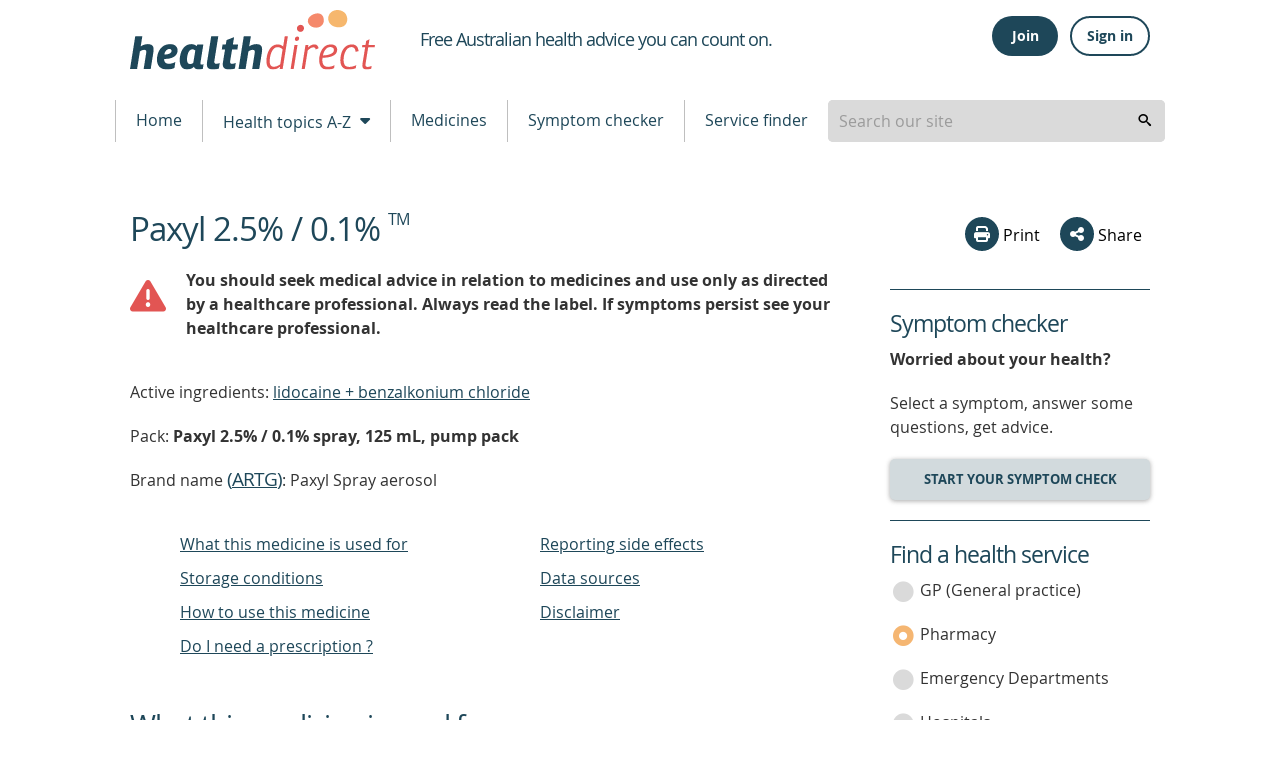

--- FILE ---
content_type: text/html; charset=utf-8
request_url: https://www.healthdirect.gov.au/medicines/brand/amt,58161000168101/paxyl-2.5---0.1
body_size: 75932
content:
<!DOCTYPE html>
              <!-- build number 1 -->
              <html lang="en-AU">

                
      <head>
            <title>Paxyl 2.5% / 0.1% | healthdirect</title>
            <script src="https://www.google.com/recaptcha/api.js?render=6LeuO7AbAAAAAFFZKM3tkkJpyASWHzTJ-_fpMK7y" async defer></script> 
            <meta name="apple-itunes-app" content="app-id=1021494621">
            <meta name="description" content="On this page about Paxyl 2.5% / 0.1% you will find information relating to side effects, age restrictions, food interactions, whether the medicine is available at a government subsidised price on the pharmaceutical benefits scheme (PBS) as well as other useful information.">
            <meta charset="utf-8">
            <meta http-equiv="X-UA-Compatible" content="IE=edge">
            <meta name="viewport" content="width=device-width, initial-scale=1.0">
            <meta name="referrer" content="always" />
            
            <meta name="DC.Format" schema="DCterms:IMT" content="text/html" /><meta name="DC.Type" content="text/html">
            <meta name="DC.Title" xml:lang="EN" content="Paxyl 2.5% / 0.1%" />
            <meta name="DC.Creator" content="Healthdirect Australia">
            <meta name="DC.Subject" xml:lang="EN" content="Medicines, Medications, Drugs, Drug therapy">
            <meta name="DC.Publisher" content="Healthdirect Australia">
            
            <meta name="DC.Description" xml:lang="EN" content="On this page about Paxyl 2.5% / 0.1% you will find information relating to side effects, age restrictions, food interactions, whether the medicine is available at a government subsidised price on the pharmaceutical benefits scheme (PBS) as well as other useful information.">
            <meta name="DC.Rights" content="Healthdirect Australia">
            <meta name="DC.Language" content="en">
            <meta property="og:title" content="Paxyl 2.5% / 0.1%" >
            <meta property="og:type" content="article" >
            <meta property="og:description" content="On this page about Paxyl 2.5% / 0.1% you will find information relating to side effects, age restrictions, food interactions, whether the medicine is available at a government subsidised price on the pharmaceutical benefits scheme (PBS) as well as other useful information." >
            <meta property="og:url" content="https://www.healthdirect.gov.au/medicines/brand/amt,58161000168101/paxyl-2.5---0.1" >
            <meta property="og:image" content="https://media.healthdirect.org.au/images/inline/original/healthdirect_logo.png">

            

            <link rel="canonical" href="https://www.healthdirect.gov.au/medicines/brand/amt,58161000168101/paxyl-2.5---0.1">
            

            <script type="application/ld+json">{"@id":"https://www.healthdirect.gov.au/medicines/brand/amt,58161000168101/paxyl-2.5---0.1","url":"https://www.healthdirect.gov.au/medicines/brand/amt,58161000168101/paxyl-2.5---0.1","isProprietary":true,"@context":"http://schema.org","@type":"Drug","name":"lidocaine + benzalkonium chloride","activeIngredient":["lidocaine + benzalkonium chloride"]}</script>
            
            <script src="https://cdn-oc.readspeaker.com/script/8207/webReader/webReader.js?pids=wr" type="text/javascript" id="rs_req_Init"></script>
            <script>
              dataLayer = [];
            </script>

            <!-- Google Tag Manager -->
            <script>(function(w,d,s,l,i){w[l]=w[l]||[];w[l].push({'gtm.start':
                    new Date().getTime(),event:'gtm.js'});var f=d.getElementsByTagName(s)[0],
                    j=d.createElement(s),dl=l!='dataLayer'?'&l='+l:'';j.async=true;j.src=
                    'https://www.googletagmanager.com/gtm.js?id='+i+dl;f.parentNode.insertBefore(j,f);
            })(window,document,'script','dataLayer','GTM-MHFB33K');</script>
            <!-- End Google Tag Manager -->

            <link rel="apple-touch-icon" sizes="180x180" href="/assets/images/apple-touch-icon.png">
            <link rel="icon" type="image/png" sizes="512x512" href="/assets/images/android-chrome-512x512.png">
            <link rel="icon" type="image/png" sizes="192x192" href="/assets/images/android-chrome-192x192.png">
            <link rel="icon" type="image/png" sizes="32x32" href="/assets/images/favicon-32x32.png">
            <link rel="icon" type="image/png" sizes="16x16" href="/assets/images/favicon-16x16.png">
            <!--[if IE]>
            <link rel="icon" href="/assets/images/favicon.ico" type="image/x-icon">
            <link rel="shortcut icon" href="/assets/images/favicon.ico" type="image/x-icon">
            <![endif]-->

            <link rel="stylesheet" type="text/css" href="/assets/1/styles/main.css">
            
            <style type="text/css">
              .grecaptcha-badge{
                display:none;
              }
            </style>
            <script type="text/javascript">
                var HDW = {mediaCdn:'https://media.healthdirect.org.au/', siteId:'hin', nhsdApi:'7de96a3a4efb4b93b19035e6ee7554ef'}
            </script>
            <script type="text/javascript" src="/assets/1/scripts/veyron.js"></script>
        </head>


    


                <body >
                  <!-- Google Tag Manager (noscript) -->
                  <noscript><iframe src="https://www.googletagmanager.com/ns.html?id=GTM-MHFB33K" height="0" width="0" style="display:none;visibility:hidden"></iframe></noscript>
                  <!-- End Google Tag Manager (noscript) -->

                  
<header class="hda-head">
    <div class="hda-head_content">
        <div class="hda-head_content-common">
            <div class="hda-head_col-logo">
                <a href="/" class="hda-head_col-logo-link">
                    <img class="hda-head_col-logo-img" src="/assets/images/logo-hda.svg" alt="healthdirect australia logo">
                </a>
            </div>

            <div class="hda-head_col-mob-menu mobile-only">
              
    <script type="text/javascript">function getHeaderButtonsMobileHtml(isLoggedIn, baseUrl) {
    switch (isLoggedIn) {
      case true:
        return String.raw`
          <div class="hda-head_col-mob-menu-account" id="header-buttons-mobile">
            <button
              class="hda-head_col-mob-menu-account-signout-btn"
              aria-controls="menu-sign"
              aria-haspopup="menu"
              aria-expanded="false"
              onclick="handleToggle()"
            >
              <i aria-hidden="true" class="dor-icon_user-circle"></i><span class="sr-only">Sign out</span>
            </button>
            <ul id="menu-sign" role="menu" class="hda-head_col-mob-menu-account-list" style="display: none">
              <li><a href="/account/dashboard">Dashboard</a></li>
              <li><a href="/account/care-advice">Care advice</a></li>
              <li><a href="/account/profile">Profile</a></li>
              <li><a href="/" onclick="return handleSignOutMobile('${baseUrl}')">Sign out</a></li>
            </ul>
          </div>`
      case false:
        return String.raw`
          <div class="hda-head_col-mob-menu-account" id="header-buttons-mobile">
            <button
              class="hda-head_col-mob-menu-account-signin-btn"
              aria-controls="menu-sign"
              aria-haspopup="menu"
              aria-expanded="false"
              onclick="handleToggle()"
            >
              <i aria-hidden="true" class="dor-icon_user-circle-o"></i><span class="sr-only">Sign in</span>
            </button>
            <ul id="menu-sign" role="menu" class="hda-head_col-mob-menu-account-list" style="display: none">
              <li><a href="/account/join">Join</a></li>
              <li><a href="/account/signin">Sign in</a></li>
            </ul>
          </div>`
    }
  };
async function handleSignOutMobile(baseUrl) {
    const hasBeenSignedOut = await fetch(baseUrl.concat("auth/sign-out"), {
      method: "POST",
      headers: {
        "Content-Type": "application/json",
      },
      body: JSON.stringify({
        data: {
          type: "sign-out",
          attributes: {
            accessToken: localStorage.getItem('access_token'),
          }
        }
      })
    }).then(response => response.status === 204).catch(console.error);
    // redirect to the homepage
    if (hasBeenSignedOut) {
      localStorage.removeItem('access_token');
      localStorage.removeItem('session_token');
      localStorage.removeItem('email');
      localStorage.removeItem('refresh_token');
      window.location.href = '/';
    }
    return false;
  };
function handleToggle() {
    const menu = document.getElementById('menu-sign');
    if (menu.style.display === "none") menu.style.display = "block";
    else menu.style.display = "none";
  }</script>
    
          <div class="hda-head_col-mob-menu-account" id="header-buttons-mobile">
            <button
              class="hda-head_col-mob-menu-account-signin-btn"
              aria-controls="menu-sign"
              aria-haspopup="menu"
              aria-expanded="false"
              onclick="handleToggle()"
            >
              <i aria-hidden="true" class="dor-icon_user-circle-o"></i><span class="sr-only">Sign in</span>
            </button>
            <ul id="menu-sign" role="menu" class="hda-head_col-mob-menu-account-list" style="display: none">
              <li><a href="/account/join">Join</a></li>
              <li><a href="/account/signin">Sign in</a></li>
            </ul>
          </div>
    
    <script>
      (async() => {
        const headerButtonsMobile = document.getElementById('header-buttons-mobile');
        const isLoggedIn = !!localStorage.getItem('access_token');
        headerButtonsMobile.outerHTML = getHeaderButtonsMobileHtml(isLoggedIn, "https://prd.uim.hda-online.com.au/");
      })();
    </script>
  
  
              <button class="hda-head_col-mob-menu-btn" aria-haspopup="true" aria-expanded="false">
                  <i aria-hidden="true" class="hda-head_col-mob-menu-btn-icon"></i> Menu
              </button>
            </div>

            <div class="hda-head_col-tagline">
                <h1 class="hda-head_col-tagline-line"><span class="sr-only">Healthdirect </span><span>Free Australian health advice you can count on.</span></h1>
            </div>

            
    <script type="text/javascript">function getHeaderButtonsHtml(isLoggedIn, baseUrl) {
    switch (isLoggedIn) {
      case true:
        return String.raw`
          <div class="hda-head_col-user-acc-sign-out" id="header-buttons">
            <a class="ua-lnk_dash" href="/account/dashboard"><i class="dor-icon_user-circle-o" aria-hidden="true"></i> <span>My account</span></a>
            <button class="ua-btn_outlined" onclick="handleSignOut('${baseUrl}')">Sign out</button>
          </div>
        `
      case false:
        return String.raw`
          <div class="hda-head_col-user-acc-sign-in" id="header-buttons">
            <button class="ua-btn_filled" onclick="handleJoin()">Join</button>
            <button class="ua-btn_outlined" onclick="handleSignIn()">Sign in</button>
          </div>
        `
    }
  };
async function handleSignOut(baseUrl) {
    const hasBeenSignedOut = await fetch(baseUrl.concat("auth/sign-out"), {
      method: "POST",
      headers: {
        "Content-Type": "application/json",
      },
      body: JSON.stringify({
        data: {
          type: "sign-out",
          attributes: {
            accessToken: localStorage.getItem('access_token'),
          }
        }
      })
    }).then(response => response.status === 204).catch(console.error);
    // redirect to the homepage
    if (hasBeenSignedOut) {
      localStorage.removeItem('access_token');
      localStorage.removeItem('session_token');
      localStorage.removeItem('email');
      localStorage.removeItem('refresh_token');
      window.location.href = '/';
    }
  };
function handleSignIn() {
    window.location.href = '/account/signin';
  };
function handleJoin() {
    window.location.href = '/account/join';
  }</script>
    
          <div class="hda-head_col-user-acc-sign-in" id="header-buttons">
            <button class="ua-btn_filled" onclick="handleJoin()">Join</button>
            <button class="ua-btn_outlined" onclick="handleSignIn()">Sign in</button>
          </div>
        
    
      <script>
        (async() => {
          const headerButtons = document.getElementById('header-buttons');
          const isLoggedIn = !!localStorage.getItem('access_token');
          headerButtons.outerHTML = getHeaderButtonsHtml(isLoggedIn, "https://prd.uim.hda-online.com.au/");
        })();
      </script>
    
  

            <div class="hda-head_content-common-print">
                <p>Medical problem? Call 1800 022 222. If you need urgent medical help, call triple zero immediately</p>
                <p>healthdirect Australia is a free service where you can talk to a nurse or doctor who can help you know what to do.</p>
            </div>
        </div>

        <div class="hda-head_menu-row">
            <!-- Tablet menu -->
            <div class="hda-head_menu-row-node-mobile-mode device-only">
                
            <!-- Primary search block -->
            <form id="search-form-node-mobile-mode" class="hda-head_menu-row-node-mobile-mode-search">
                <div role="combobox" aria-expanded="false" aria-owns="header-search-suggestions" aria-haspopup="listbox">
                    <input tabindex="0" 
                        id="header-search-mobile-mode"
                        class="hda-head_menu-row-node-mobile-mode-search-field"  
                        type="search" 
                        autocomplete="off" 
                        name="searchterm" 
                        placeholder="Search our site"  
                        title="Suggestion options" 
                        aria-label="Enter your search terms" 
                        aria-autocomplete="list">
                </div>
                <ul id="header-search-suggestions" class="dropdown-menu hda-head_menu-row-node-mobile-mode-search-list veyron-search-list" 
                    role="listbox" 
                    position="position">
                    <li class="primary-search-list-item" role="option">
                        <a tabindex="-1" rel="nofollow" href="/search-results/{{url}}">{{label}}</a>
                    </li>
                </ul>
                <button tabindex="0" aria-label="search" class="hda-head_menu-row-node-mobile-mode-search-submit veyron-search-lens-btn" type="button">
                  <i aria-hidden="true" class="hda-head_menu-row-node-mobile-mode-search-icon"></i>
                </button>
            </form>
            <script type="text/javascript">
                primarySearch('node-mobile-mode');
            </script>
        
            </div>

            <nav class="hda-head_menu-row-bar">
                <!-- Tablet and Desktop menu -->

              <ul class="hda-head_menu-row-bar-nav">
                <li class="hda-head_menu-row-bar-nav-level-1-item">
                  <a href="/">Home</a>
                </li>
                <li class="hda-head_menu-row-bar-nav-level-1-item">
                  <button class="hda-js-has-secondary-menu" aria-haspopup="true" aria-expanded="false">Health topics A-Z <i aria-hidden="true" class="hda-head_menu-row-bar-nav-dropdown-icon"></i></button>
                  <div class="hda-head_menu-row-bar-nav-level-2">
                    
      <ul>
        <li class="hda-head_menu-row-bar-nav-level-2-item tablet-up">
          <a href="/health-topics/conditions" class="hda-head_menu-row-bar-nav-level-2-heading">Conditions</a>
          <a href="/gastroenteritis">Gastroenteritis</a>
          <a href="/skin-conditions">Skin Conditions</a>
          <a href="/whooping-cough">Whooping Cough</a>
        </li>
        <li class="hda-head_menu-row-bar-nav-level-2-item tablet-up">
          <a href="/health-topics/symptoms" class="hda-head_menu-row-bar-nav-level-2-heading">Symptoms</a>
          <a href="/abdominal-pain">Abdominal Pain</a>
          <a href="/bites-and-stings">Bites and Stings</a>
          <a href="/diarrhoea">Diarrhoea</a>
        </li>
        <li class="hda-head_menu-row-bar-nav-level-2-item tablet-up">
          <a href="/health-topics/procedures" class="hda-head_menu-row-bar-nav-level-2-heading">Procedures</a>
          <a href="/colonoscopy">Colonoscopy</a>
          <a href="/grommets">Grommets</a>
          <a href="/liposuction">Liposuction</a>
          <a href="/tubal-ligation">Tubal ligation</a>
        </li>
        <li class="hda-head_menu-row-bar-nav-level-2-item tablet-up">
          <a href="/life-stages" class="hda-head_menu-row-bar-nav-level-2-heading">Life stages</a>
          <a href="/babies-and-toddlers-health">Babies and toddlers</a>
          <a href="/kids-health">Kids</a>
          <a href="/seniors-health">Seniors</a>
        </li>
        <li class="hda-head_menu-row-bar-nav-level-2-item__a-z">
          <a href="/health-topics" class="hda-head_menu-row-bar-nav-level-2-heading">All topics</a>
          <a href="/health-topics/A">A</a>
          <a href="/health-topics/B">B</a>
          <a href="/health-topics/C">C</a>
          <a href="/health-topics/D">D</a>
          <a href="/health-topics/E">E</a>
          <a href="/health-topics/F">F</a>
          <a href="/health-topics/G">G</a>
          <a href="/health-topics/H">H</a>
          <a href="/health-topics/I">I</a>
          <a href="/health-topics/J">J</a>
          <a href="/health-topics/K">K</a>
          <a href="/health-topics/L">L</a>
          <a href="/health-topics/M">M</a>
          <a href="/health-topics/N">N</a>
          <a href="/health-topics/O">O</a>
          <a href="/health-topics/P">P</a>
          <a href="/health-topics/Q">Q</a>
          <a href="/health-topics/R">R</a>
          <a href="/health-topics/S">S</a>
          <a href="/health-topics/T">T</a>
          <a href="/health-topics/U">U</a>
          <a href="/health-topics/V">V</a>
          <a href="/health-topics/W">W</a>
          <a href="/health-topics/X">X</a>
          <a href="/health-topics/Y">Y</a>
          <a href="/health-topics/Z">Z</a>
        </li>
      </ul>
    
                  </div>
                </li>
                <li class="hda-head_menu-row-bar-nav-level-1-item">
                  <a href="/medicines">Medicines</a>
                </li>
                <li class="hda-head_menu-row-bar-nav-level-1-item">
                  <a href="/symptom-checker">Symptom checker</a>
                </li>
                <li class="hda-head_menu-row-bar-nav-level-1-item">
                  <a href="/australian-health-services">Service finder</a>
                </li>

                <li class="hda-head_menu-row-bar-nav-level-1-item desktop-only">
                    
            <!-- Primary search block -->
            <form id="search-form-node-desktop-mode" class="hda-head_menu-row-node-desktop-mode-search">
                <div role="combobox" aria-expanded="false" aria-owns="header-search-suggestions" aria-haspopup="listbox">
                    <input tabindex="0" 
                        id="header-search-desktop-mode"
                        class="hda-head_menu-row-node-desktop-mode-search-field"  
                        type="search" 
                        autocomplete="off" 
                        name="searchterm" 
                        placeholder="Search our site"  
                        title="Suggestion options" 
                        aria-label="Enter your search terms" 
                        aria-autocomplete="list">
                </div>
                <ul id="header-search-suggestions" class="dropdown-menu hda-head_menu-row-node-desktop-mode-search-list veyron-search-list" 
                    role="listbox" 
                    position="position">
                    <li class="primary-search-list-item" role="option">
                        <a tabindex="-1" rel="nofollow" href="/search-results/{{url}}">{{label}}</a>
                    </li>
                </ul>
                <button tabindex="0" aria-label="search" class="hda-head_menu-row-node-desktop-mode-search-submit veyron-search-lens-btn" type="button">
                  <i aria-hidden="true" class="hda-head_menu-row-node-desktop-mode-search-icon"></i>
                </button>
            </form>
            <script type="text/javascript">
                primarySearch('node-desktop-mode');
            </script>
        
                </li>

              </ul>
            </nav>
        </div>
    </div>

    <div class="hda-head_mobile-screen mobile-only"></div>


    <nav class="hda-head_mobile-menu mobile-only">
        <header>Menu <button class="hda-head_mobile-menu-btn-close">Close <i aria-hidden="true" class="hda-head_mobile-menu-btn-close-icon"></i></button></header>
        <ul class="hda-head_mobile-menu-lvl-1">
            <li>
                <a href="/">Home <i aria-hidden="true" class="hda-head_mobile-menu-icon"></i></a>
            </li>
            <li>
                <a href="#" data-ga-finder="Top menu,Health topics A-Z,#">Health topics A-Z <i aria-hidden="true" class="hda-head_mobile-menu-icon"></i></a>
                <ul class="hda-head_mobile-menu-lvl-2">
                    <li>
                        <a href="/health-topics/conditions">Conditions <i aria-hidden="true" class="hda-head_mobile-menu-icon"></i></a>
                    </li>
                    <li>
                        <a href="/health-topics/symptoms">Symptoms <i aria-hidden="true" class="hda-head_mobile-menu-icon"></i></a>
                    </li>
                    <li>
                        <a href="/health-topics/procedures">Procedures <i aria-hidden="true" class="hda-head_mobile-menu-icon"></i></a>
                    </li>
                    <li>
                        <a href="/life-stages">Life stages <i aria-hidden="true" class="hda-head_mobile-menu-icon"></i></a>
                    </li>
                    <li>
                        <a href="/health-topics">All topics <i aria-hidden="true" class="hda-head_mobile-menu-icon"></i></a>
                    </li>
                </ul>
            </li>
            <li>
                <a href="/medicines">Medicines <i aria-hidden="true" class="hda-head_mobile-menu-icon"></i></a>
            </li>
            <li>
                <a href="/symptom-checker">Symptom checker <i aria-hidden="true" class="hda-head_mobile-menu-icon"></i></a>
            </li>
            <li>
                <a href="/australian-health-services">Service finder <i aria-hidden="true" class="hda-head_mobile-menu-icon"></i></a>
            </li>
        </ul>
    </nav>




    <script type="text/javascript">
        initHeader();
    </script>

    <!-- Inactivity Timeout - Start -->
    <script type="text/javascript" src="/assets/1/scripts/idle-session-timeout.js"></script>
    <script type="text/javascript" src="/assets/1/scripts/http-helper.js"></script>
    <script type="text/javascript" src="/assets/1/scripts/auth.js"></script>
    <!-- Inactivity Timeout - End -->
</header>

        
                  
      <section class="main">
        <section class="main_content">
          <div class="main_content-col-left">
            
            <div class="floating-header-offset mobile-only" id="socialsharebuttonanchor"></div>
            <div class="main_content-col-left-tools mobile-only">
              
      <div class="social-section_share socialshare-node-mobile-mode blog__node-mobile-mode">
        <div class="social-section_share-platforms">
          
          
      <button class="social-section_share-platforms-print veyron-social-share-print-btn">
        <i aria-hidden="true" class="social-icon_print"></i> Print
      </button>
          <div class="social-section_share-platforms-group">
            <button class="social-section_share-platforms-group-btn" aria-haspopup="false" aria-expanded="false"><i
                aria-hidden="true" class="dor-icon_share"></i> Share</button>
            <div class="social-section_share-platforms-group-menu">
              <div class="social-section_share-platforms-group-menu-tail"></div>
              
  <a title="Share this page on Facebook" rel="nofollow" target="_blank"
    href="https://www.facebook.com/sharer/sharer.php?u=https://www.healthdirect.gov.au/medicines/brand/amt,58161000168101/paxyl-2.5---0.1">
    <i aria-hidden="true" class="social-icon_facebook"></i>
    <span class="sr-only">share via Facebook</span>
  </a> 
    <button class="share-email-button veyron-social-share-email-btn">
      <i aria-hidden="true" class="social-icon_email"></i> <span class="sr-only">share via Email</span>
    </button>
            </div>
          </div>
          

          
    <div class="popup-content hidden">
      <form name="shareForm" novalidate class="social-section_share-form">
        <header class="dor-modal_body-header">
          <h2>Share via email</h2>
        </header>
        <section class="dor-modal_body-main veyron-global-popup-body-main">
          <section class="dor-modal_body-main-notifications">
            <div class="form-error-list dor-form_error-area hidden" tabindex="0">
              <p>There is a total of <span>5</span> error<span>s</span> on this form, details are below.</p>
              <ul>
                <li id="txtNameErrorLabelList" class="hidden"><a href="#txtName">Please enter your name</a></li>
                <li id="txtFromEmailErrorLabelList" class="hidden"><a href="#txtFromEmail">Please enter your email</a>
                </li>
                <li id="txtFromEmailErrorLabel1List" class="hidden"><a href="#txtFromEmail">Your email is invalid.
                    Please check and try again</a></li>
                <li id="txtToEmailErrorLabelList" class="hidden"><a href="#txtToEmail">Please enter recipient's
                    email</a></li>
                <li id="txtToEmailErrorLabel1List" class="hidden"><a href="#txtToEmail">Recipient's email is invalid.
                    Please check and try again</a></li>
                <li id="termsChkErrorLabelList" class="hidden"><a href="#chkTerms">Agree to Terms required</a></li>
              </ul>
            </div>
            <div class="dor-form_success-area hidden gaTrackCaptcha-fail" id="recaptcha">
              Thank you for sharing our content. A message has been sent to your recipient's email address with a link
              to the content webpage.
            </div>
          </section>
          <section class="dor-modal_body-main-content">
            <div class="dor-form_input-group">
              <label id="lblName">Your name: <span class="sr-only">is required</span></label>
              <p id="txtNameErrorLabel" class="dor-form_input-group-error hidden"><span class="sr-only">Error:
                </span>This is required</p>
              <div class="dor-text-input_group">
                <i aria-hidden="true" class="dor-icon_user"></i>
                <input class="dor-text-input_group-txt-input" type="text" id="txtName" name="shareFromName"
                  maxlength="50" aria-labelledby="lblName" aria-describedby="txtNameErrorLabel" aria-invalid="false"
                  required>
              </div>
            </div>

            <div class="dor-form_input-group">
              <label id="lblFromEmail">Your email: <span class="sr-only">is required</span></label>
              <p id="txtFromEmailErrorLabel" class="dor-form_input-group-error hidden"><span class="sr-only">Error:
                </span>This is required</p>
              <p id="txtFromEmailErrorLabel1" class="dor-form_input-group-error hidden"><span class="sr-only">Error:
                </span>Not a valid value</p>

              <div class="dor-text-input_group">
                <i aria-hidden="true" class="dor-icon_envelope"></i>
                <input class="dor-text-input_group-txt-input" type="email" id="txtFromEmail" name="shareFromEmail"
                  maxlength="50" aria-labelledby="lblFromEmail"
                  aria-describedby="txtFromEmailErrorLabel txtFromEmailErrorLabel1" aria-invalid="false" required
                  data-pattern=^[a-zA-Z0-9.'!#$%&*+/=?^{|}~_-]+(\.[a-zA-Z0-9.'!#$%&*+/=?^{|}~_-]+)*@[a-zA-Z0-9-]+(\.[a-zA-Z0-9-]+)*(\.[a-zA-Z]{2,4})>
              </div>
            </div>

            <div class="dor-form_input-group">
              <label id="lblToEmail">Send to: <span class="sr-only"> is required</span></label>
              <p id="txtToEmailErrorLabel" class="dor-form_input-group-error hidden"><span class="sr-only">Error:
                </span>This is required</p>
              <p id="txtToEmailErrorLabel1" class="dor-form_input-group-error hidden"><span class="sr-only">Error:
                </span>Not a valid value</p>

              <div class="dor-text-input_group">
                <i aria-hidden="true" class="dor-icon_envelope"></i>
                <input class="dor-text-input_group-txt-input" type="email" id="txtToEmail" name="shareToEmail"
                  aria-labelledby="lblToEmail" maxlength="50"
                  aria-describedby="txtToEmailErrorLabel txtToEmailErrorLabel1" aria-invalid="false" required
                  data-pattern=^[a-zA-Z0-9.'!#$%&*+/=?^{|}~_-]+(\.[a-zA-Z0-9.'!#$%&*+/=?^{|}~_-]+)*@[a-zA-Z0-9-]+(\.[a-zA-Z0-9-]+)*(\.[a-zA-Z]{2,4})>
              </div>
            </div>

            <div class="dor-form_input-group">
              <p id="termsChkErrorLabel" class="dor-form_input-group-error hidden"><span class="sr-only">Error:
                </span>This is required</p>
              <label id="chkTerms" class="dor-chkrdo_group" aria-describedby="termsChkErrorLabel">
                <input id="termsChk" class="checkbox-group-input" type="checkbox" name="terms" required> I have read and
                agree to the <a href="/terms-of-use" target="_blank">Terms of Use</a> and <a href="/privacy-policy"
                  target="_blank">Privacy Policy</a><span class="sr-only"> is required</span>.
                <i aria-hidden="true" class="dor-chkrdo_group__off"></i>
                <i aria-hidden="true" class="dor-chkrdo_group__on"></i>
              </label>
            </div>
          </section>
        </section>
        <footer class="dor-modal_body-footer">
          <button class="g-recaptcha dor-modal_body-footer-action" type="submit" title="Send to a friend via email"
            data-sitekey="6LeuO7AbAAAAAFFZKM3tkkJpyASWHzTJ-_fpMK7y" data-callback='onSubmit' data-error-callback='onError'
            data-size="invisible">Submit</button>
        </footer>
      </form>
    </div>
    <script type="text/javascript">function onSubmit(token) {
    sendNotification();
  };
function onError(error) {}</script>
        </div>
      </div>

      <script type="text/javascript">
        initialiseSocialShare('socialshare-node-mobile-mode', "https://www.healthdirect.gov.au/medicines/brand/amt,58161000168101/paxyl-2.5---0.1");
      </script>
    
            </div>
            <main class="main_content-medicines-text">
              <header>
                <a id="main_content-text"><span class="sr-only">beginning of content</span></a>
                <h1>Paxyl 2.5% / 0.1% <sup>TM</sup></h1>
                
                </header>
                <p id="disclaimer">
                  <div class="cont_layout-container">
                    <div class="cont_layout-media-object">
                    <i class="cont_layout-media-object-left dor-icon_warning" style="color:#e25553; font-size: 36px;"></i>
                    <strong>
                    <p>You should seek medical advice in relation to medicines and use only as directed by a healthcare professional.
                    Always read the label. If symptoms persist see your healthcare professional.</p>
                    </strong>
                     </div>
                  </div>
                  </p>
              <p>Active ingredients: <a href="/medicines/medicinal-product/aht,23352/lidocaine-+-benzalkonium-chloride">lidocaine + benzalkonium chloride</a>
              </p>
              

              
                   <p>Pack: <strong>Paxyl 2.5% / 0.1% spray, 125 mL, pump pack</strong></p>
                  
              <section class="main_content-medicines-prod-data">
              <div id="veyronArtgSection">
                
                    
      <div id="artg-296361157761000168106" class="main_content-medicines-prod-data-pack-info ">
        
        
          <p style="display:inline;">Brand name <h4 style="display:inline;">(<a href='#data-sources'>ARTG</a>)</h4>: Paxyl Spray aerosol</p>
          <!--check to see if its a normal or mulitpack-->
          
            <!--normal pack-->
            <nav class="dor-index-table">
              <ul>
                
               
                <li><a href="#whatItIsUsedFor" data-artg-id="296361157761000168106">What this medicine is used for</a></li>
            <li><a href="#storageInst" data-artg-id="296361157761000168106">Storage conditions</a></li>
                <li><a href="#howToUse" data-artg-id="296361157761000168106">How to use this medicine</a></li>
               
                
                <li><a href="#poisons" data-artg-id="296361157761000168106">Do I need a prescription ? </a></li>
                
                
                
                <li><a href="#report-side-effects" data-artg-id="296361157761000168106">Reporting side effects</a></li>
                <li><a href="#data-sources">Data sources</a></li>
                <li><a href="#disclaimer-sec">Disclaimer</a></li>
              </ul>
            </nav>
          

          <!--All meds-->
            

          
          
          
        
            <section id="whatItIsUsedFor296361157761000168106" style="clear:both">
              <h2 style="display:inline;">What this medicine is used for</h2> <h4 style="display:inline;"> (<a href='#data-sources'>ARTG</a>)</h4>
              <p>Paxyl spray helps relieve the pain of minor sunburn.  It's easy to apply - no painful touching, just spray on.  Also suitable for windburn, chapping, insect bites (non-poisonous) and minor household burns.  Cooling and anaesthetic.  Antiseptic Paxyl sunburn relief spray.</p>
            </section>
           
          

          
            <!--normal pack-->
            
              <section id="howToUse296361157761000168106">
               <h2 style="display:inline;">How to use this medicine </h2><h4 style="display:inline;">(<a href='#data-sources'>ARTG</a>)</h4>
                <p>This medicine contains one component only.
                <div>
                  <h3>Component : </h3>
                 
                  <ul>
                  <li>Spray, solution</li> 
                  <li> Topical</li>
                   <li>A clear solution </li>
                  </ul>
                  </div>
              </section>
            
              
            
                <section id="storageInst296361157761000168106">
                  <h2 style="display:inline;">Storage conditions </h2> <h4 style="display:inline;">(<a href='#data-sources'>ARTG</a>)</h4>
                  
                    
                      <ul>
                        <li>Store below 30 degrees Celsius</li> 
                    
                        
                       
                        <li>Shelf lifetime is 30 Months.</li>
                      </ul>
                    
                  
                </section>
              
          

          <!--All meds-->
          
    
          

          
            <section id="poisons296361157761000168106">
              <h2 style="display:inline;">Do I need a prescription ? </h2> <h4 style="display:inline;">(<a href='#data-sources'>ARTG</a>)</h4>
              
                <div class="veyron-tooltip-content" hidden>
                  <form class="hda-form">
                    <header class="dor-modal_body-header"></header>
                    <div class="dor-modal_body-main veyron-global-popup-body-main">
                      <div > <h2>What is the medicines and poisons schedule?</h2><p>All medicines and poisons in Australia are categorised by how they are made available to the public. Medicines with a low safety risk are usually less tightly controlled than medicines with a higher safety risk. This system is called 'scheduling'.<p><p>You can read more about the scheduling of medicines as well as the different scheduling categories on our <a href='/scheduling-of-medicines-and-poisons'>Scheduling of medicines and poisons</a> information page.<p></div>
                    </div>
                    <footer class="dor-modal_body-footer">
                      <button class="veyron-tooltip-ok-btn dor-modal_body-footer-action"><span class="sr-only">close tooltip</span> Ok</button>
                    </footer>
                  </form>
                </div>
                  
                    <p>The packs below are available from a pharmacy without prescription.  It is 
                      <span class="veyron-tooltip-btn dor-button__tooltip-text" >Schedule 2 :  Pharmacy Medicine.</span>
                      <button  class="veyron-tooltip-btn dor-button__tooltip-icon"  >
                        <span class="sr-only">open tool tip to find out more</span>
                        <i aria-hidden="true" class="dor-icon_question"></i>
                      </button>
                    </p>
                    <ul>
                      <li>125mL pack</li>
                    </ul>
                  
              
            </section>
          
          
          

          

          <section class="main_content-medicines-prod-data-pack-info-black-triangle" id="report-side-effects296361157761000168106">
            <h2>Reporting side effects</h2>
            
                <p>You can help ensure medicines are safe by reporting the side effects you experience.</p>
                <p>You can report side effects to your doctor, or directly at <a href="http://www.tga.gov.au/reporting-problems" rel="noopener" target="_blank">www.tga.gov.au/reporting-problems</a></p>
          </section>

          <!-- -->
          <!--<a class="main_content-medicines-prod-data-pack-info-download-media veyron-ecmi-link" target="_blank" data-artg-popup="veyron-popup-ecmi-content-29636">
            <div class="main_content-medicines-prod-data-pack-info-download-media-left">
              <i class="dor-icon_file-text"></i>
            </div>
            <div class="main_content-medicines-prod-data-pack-info-download-media-right">
              <p>View eCMI</p>
            </div>
          </a>

          <div class="veyron-popup-ecmi-content-29636 hidden">
            <header class="dor-modal_body-header">
              <h2>eCMI</h2>
            </header>
            <section class="dor-modal_body-main veyron-global-popup-body-main">
                <iframe src="http://media.healthdirect.org.au/medicines/cmi/76973.html" width="" height=""></iframe>
            </section>
            <footer class="dor-modal_body-footer">
              <button class="dor-button" type="button" name="button">Close</button>
            </footer>
          </div>-->

        
      </div>
    
              </div>
            </section>
              
              <footer class="main_content-medicines-text-footer">
                <section id="data-sources">
                  <h2>Data sources</h2>
                  <ul>
                    <li><a target="_blank" href="https://about.healthdirect.gov.au/australian-health-thesaurus" rel="noopener">Australian Health Thesaurus (AHT)</a>
                      <br>Last updated on: 6 January 2026</li>  
                      <li><a target="_blank" href="https://www.healthterminologies.gov.au/understanding-clinical-terminology-landing/what-is-snomed-ct-and-amt/" rel="noopener">Australian Medicines Terminology  (AMT)</a>
                      <br>Last updated on: 6 January 2026</li>  
                    <li><a target="_blank" href="https://www.tga.gov.au/australian-register-therapeutic-goods" rel="noopener">Australian Register of Therapeutic Goods (ARTG)</a>
                      <br>Last updated on: 6 January 2026</li>
                      <li><a target="_blank" href="https://www.pbs.gov.au/pbs/home" rel="noopener">Pharmaceutical Benefits Scheme (PBS)</a>
                      <br>Last updated on: 6 January 2026</li>  
                      
                  </ul>
                  <p>For more information, see <a target="_blank" href="https://www.healthdirect.gov.au/trusted-sources" rel="noopener">Medicine Information sources</a></p>
                </section>
                <section id="disclaimer-sec">
                  <h2>Disclaimer</h2>

                  <p>healthdirect medicines information is not intended for use in an emergency. If you are suffering an acute illness, overdose, or emergency condition, call triple zero (000) and ask for an ambulance.</p>
                  <p>Reasonable care has been taken to provide accurate information at the time of creation. This information is not intended to substitute medical advice, diagnosis or treatment and should not be exclusively relied on to manage or diagnose a medical condition. Please refer to our <a href="/terms-of-use" target="_blank">terms and conditions</a>.</p>
                </section>

                <section>
                  <h2>See also</h2>
                  <ul>
                    <li>Can I take Paxyl 2.5% / 0.1% in sport? Find out on the <a href="http://www.globaldro.com/AU/search" rel="noopener" target="_blank">Sport Integrity Australia</a></li>
                    <li><a href="/generic-medicines-vs-brand-name-medicines">Generic medicines vs. brand-name medicines</a></li>
                  </ul>
                </section>
              </footer>
              <a class="dor-link_back-to-top veyron-scroll-top" href="#main_content-text">Back to top</a>
              <a href="#main_content-text" class="dor-link_back-to-top__floating veyron-scroll-top"><i class="dor-icon_caret-up"></i><span class="sr-only">back to top</span></a>
            </main>

          </div>
          
      <aside class="main_content-col-right print-hidden">
        <div class="tablet-up">
          
            <section>
              
      <div class="social-section_share socialshare-node-desktop-mode blog__node-desktop-mode">
        <div class="social-section_share-platforms">
          
          
      <button class="social-section_share-platforms-print veyron-social-share-print-btn">
        <i aria-hidden="true" class="social-icon_print"></i> Print
      </button>
          <div class="social-section_share-platforms-group">
            <button class="social-section_share-platforms-group-btn" aria-haspopup="false" aria-expanded="false"><i
                aria-hidden="true" class="dor-icon_share"></i> Share</button>
            <div class="social-section_share-platforms-group-menu">
              <div class="social-section_share-platforms-group-menu-tail"></div>
              
  <a title="Share this page on Facebook" rel="nofollow" target="_blank"
    href="https://www.facebook.com/sharer/sharer.php?u=https://www.healthdirect.gov.au/medicines/brand/amt,58161000168101/paxyl-2.5---0.1">
    <i aria-hidden="true" class="social-icon_facebook"></i>
    <span class="sr-only">share via Facebook</span>
  </a> 
    <button class="share-email-button veyron-social-share-email-btn">
      <i aria-hidden="true" class="social-icon_email"></i> <span class="sr-only">share via Email</span>
    </button>
            </div>
          </div>
          

          
    <div class="popup-content hidden">
      <form name="shareForm" novalidate class="social-section_share-form">
        <header class="dor-modal_body-header">
          <h2>Share via email</h2>
        </header>
        <section class="dor-modal_body-main veyron-global-popup-body-main">
          <section class="dor-modal_body-main-notifications">
            <div class="form-error-list dor-form_error-area hidden" tabindex="0">
              <p>There is a total of <span>5</span> error<span>s</span> on this form, details are below.</p>
              <ul>
                <li id="txtNameErrorLabelList" class="hidden"><a href="#txtName">Please enter your name</a></li>
                <li id="txtFromEmailErrorLabelList" class="hidden"><a href="#txtFromEmail">Please enter your email</a>
                </li>
                <li id="txtFromEmailErrorLabel1List" class="hidden"><a href="#txtFromEmail">Your email is invalid.
                    Please check and try again</a></li>
                <li id="txtToEmailErrorLabelList" class="hidden"><a href="#txtToEmail">Please enter recipient's
                    email</a></li>
                <li id="txtToEmailErrorLabel1List" class="hidden"><a href="#txtToEmail">Recipient's email is invalid.
                    Please check and try again</a></li>
                <li id="termsChkErrorLabelList" class="hidden"><a href="#chkTerms">Agree to Terms required</a></li>
              </ul>
            </div>
            <div class="dor-form_success-area hidden gaTrackCaptcha-fail" id="recaptcha">
              Thank you for sharing our content. A message has been sent to your recipient's email address with a link
              to the content webpage.
            </div>
          </section>
          <section class="dor-modal_body-main-content">
            <div class="dor-form_input-group">
              <label id="lblName">Your name: <span class="sr-only">is required</span></label>
              <p id="txtNameErrorLabel" class="dor-form_input-group-error hidden"><span class="sr-only">Error:
                </span>This is required</p>
              <div class="dor-text-input_group">
                <i aria-hidden="true" class="dor-icon_user"></i>
                <input class="dor-text-input_group-txt-input" type="text" id="txtName" name="shareFromName"
                  maxlength="50" aria-labelledby="lblName" aria-describedby="txtNameErrorLabel" aria-invalid="false"
                  required>
              </div>
            </div>

            <div class="dor-form_input-group">
              <label id="lblFromEmail">Your email: <span class="sr-only">is required</span></label>
              <p id="txtFromEmailErrorLabel" class="dor-form_input-group-error hidden"><span class="sr-only">Error:
                </span>This is required</p>
              <p id="txtFromEmailErrorLabel1" class="dor-form_input-group-error hidden"><span class="sr-only">Error:
                </span>Not a valid value</p>

              <div class="dor-text-input_group">
                <i aria-hidden="true" class="dor-icon_envelope"></i>
                <input class="dor-text-input_group-txt-input" type="email" id="txtFromEmail" name="shareFromEmail"
                  maxlength="50" aria-labelledby="lblFromEmail"
                  aria-describedby="txtFromEmailErrorLabel txtFromEmailErrorLabel1" aria-invalid="false" required
                  data-pattern=^[a-zA-Z0-9.'!#$%&*+/=?^{|}~_-]+(\.[a-zA-Z0-9.'!#$%&*+/=?^{|}~_-]+)*@[a-zA-Z0-9-]+(\.[a-zA-Z0-9-]+)*(\.[a-zA-Z]{2,4})>
              </div>
            </div>

            <div class="dor-form_input-group">
              <label id="lblToEmail">Send to: <span class="sr-only"> is required</span></label>
              <p id="txtToEmailErrorLabel" class="dor-form_input-group-error hidden"><span class="sr-only">Error:
                </span>This is required</p>
              <p id="txtToEmailErrorLabel1" class="dor-form_input-group-error hidden"><span class="sr-only">Error:
                </span>Not a valid value</p>

              <div class="dor-text-input_group">
                <i aria-hidden="true" class="dor-icon_envelope"></i>
                <input class="dor-text-input_group-txt-input" type="email" id="txtToEmail" name="shareToEmail"
                  aria-labelledby="lblToEmail" maxlength="50"
                  aria-describedby="txtToEmailErrorLabel txtToEmailErrorLabel1" aria-invalid="false" required
                  data-pattern=^[a-zA-Z0-9.'!#$%&*+/=?^{|}~_-]+(\.[a-zA-Z0-9.'!#$%&*+/=?^{|}~_-]+)*@[a-zA-Z0-9-]+(\.[a-zA-Z0-9-]+)*(\.[a-zA-Z]{2,4})>
              </div>
            </div>

            <div class="dor-form_input-group">
              <p id="termsChkErrorLabel" class="dor-form_input-group-error hidden"><span class="sr-only">Error:
                </span>This is required</p>
              <label id="chkTerms" class="dor-chkrdo_group" aria-describedby="termsChkErrorLabel">
                <input id="termsChk" class="checkbox-group-input" type="checkbox" name="terms" required> I have read and
                agree to the <a href="/terms-of-use" target="_blank">Terms of Use</a> and <a href="/privacy-policy"
                  target="_blank">Privacy Policy</a><span class="sr-only"> is required</span>.
                <i aria-hidden="true" class="dor-chkrdo_group__off"></i>
                <i aria-hidden="true" class="dor-chkrdo_group__on"></i>
              </label>
            </div>
          </section>
        </section>
        <footer class="dor-modal_body-footer">
          <button class="g-recaptcha dor-modal_body-footer-action" type="submit" title="Send to a friend via email"
            data-sitekey="6LeuO7AbAAAAAFFZKM3tkkJpyASWHzTJ-_fpMK7y" data-callback='onSubmit' data-error-callback='onError'
            data-size="invisible">Submit</button>
        </footer>
      </form>
    </div>
    <script type="text/javascript">function onSubmit(token) {
    sendNotification();
  };
function onError(error) {}</script>
        </div>
      </div>

      <script type="text/javascript">
        initialiseSocialShare('socialshare-node-desktop-mode', "https://www.healthdirect.gov.au/medicines/brand/amt,58161000168101/paxyl-2.5---0.1");
      </script>
    
            </section>
          

          

          

          

        <section class="widget-sym" data-ng-show="symptom" data-semantic-links="semanticLinks" layout="sidebar">
            <h2>Symptom checker</h2>
            <p><strong>Worried about your health?</strong></p><p>Select a symptom, answer some questions, get advice.</p>
            <a class="widget-sym-btn" href="/symptom-checker/tool?symptom=GNRC" title="Check symptoms">Start Your Symptom Check</a>
        </section>

    
          
      <section class="hsf-panel-node-sidebar-mode veyron-search-by-service-panel ">
        <form data-old-class="hsf-form" name="serviceFinderForm" novalidate="">

          
          <fieldset class="hsf-form_services">
            <legend class="sr-only">service category</legend>
            <h2>Find a health service</h2>
            
      <section class="dor-form_error-area veyron-hsf-panel-error-list hidden" id="hadLocationErrors">
        <ul>
          <li>Please enter a suburb or postcode of your location and select from the list.</li>
          <li>Unable to find your location. Please enter manually below.</li>
          <li>Location not found.</li>
        </ul>
      </section>

            <div class="hsf-form_services-cols" data-old-class="widget-hsf_content-col">
              
                <label class="dor-chkrdo_group " >
                  <input class="widget-hsf_content-col-rdo veyron-service-type-default" type="radio" name="selectedServiceType" 
                    data-service-name="GP (General practice)" value="aht-11222" >
                  GP (General practice)
                  <i aria-hidden="true" class="dor-chkrdo_group__off"></i>
                  <i aria-hidden="true" class="dor-chkrdo_group__on"></i>
                </label>
                <label class="dor-chkrdo_group " >
                  <input class="widget-hsf_content-col-rdo veyron-service-type-default" type="radio" name="selectedServiceType" 
                    data-service-name="Pharmacy" value="aht-12243" checked="checked">
                  Pharmacy
                  <i aria-hidden="true" class="dor-chkrdo_group__off"></i>
                  <i aria-hidden="true" class="dor-chkrdo_group__on"></i>
                </label>
                <label class="dor-chkrdo_group " >
                  <input class="widget-hsf_content-col-rdo veyron-service-type-default" type="radio" name="selectedServiceType" 
                    data-service-name="Emergency Departments" value="aht-10968" >
                  Emergency Departments
                  <i aria-hidden="true" class="dor-chkrdo_group__off"></i>
                  <i aria-hidden="true" class="dor-chkrdo_group__on"></i>
                </label>
                <label class="dor-chkrdo_group " >
                  <input class="widget-hsf_content-col-rdo veyron-service-type-default" type="radio" name="selectedServiceType" 
                    data-service-name="Hospitals" value="aht-11440" >
                  Hospitals
                  <i aria-hidden="true" class="dor-chkrdo_group__off"></i>
                  <i aria-hidden="true" class="dor-chkrdo_group__on"></i>
                </label>
              <p><a href="/australian-health-services">Need more services?</a></p>
            </div>
            
          </fieldset>

          

          <fieldset class="hsf-form_location veyron-hsf-panel-location">
            <legend class="sr-only">enter a location</legend>
            
            
      <section class="dor-form_error-area veyron-hsf-panel-error-list hidden" id="hadLocationErrors">
        <ul>
          <li>Please enter a suburb or postcode of your location and select from the list.</li>
          <li>Unable to find your location. Please enter manually below.</li>
          <li>Location not found.</li>
        </ul>
      </section>
            <div>
              <label>Enter a location</label>
            
              <!-- <div class="widget-hsf_content-col-start"> -->
              <!-- <label id="lblWidgetHsfLocation">Enter a location</label> -->
              
              <div class="hsf-form_location-input-group" data-old-class="widget-hsf_content-col-start-location">
                <i aria-hidden="true" class="hsf-form_location-input-group-spinner veyron-hsf-panel-spinner"></i>
                <i aria-hidden="true" class="hsf-form_location-input-group-icon"></i>
                <input class="hsf-form_location-input-group-txt veyron-hsf-panel-location-input"  placeholder="Enter postcode or town" type="search" 
                role="combobox" aria-label="Enter a location" aria-describedby="hadLocationErrors" aria-haspopup="true" autocomplete="off" 
                name="locationText" aria-expanded="false" aria-invalid="false" required="" id="search-location-node-sidebar-mode">
                <ul class="hsf-form_location-input-group-auto-suggest veyron-hsf-panel-location-auto-suggest-list">
                  <li class="location-list-item veyron-hsf-panel-location-list-item" data-veyron-click="" 
                  tabindex="0" data-url="{{url}}" >{{prefLabel}}</li>
                </ul>
              </div>
              <label class="dor-chkrdo_group">
                <input class="veyron-hsf-panel-use-current-location-checkbox" type="checkbox">Use current location
                <i aria-hidden="true" class="dor-chkrdo_group__off"></i>
                <i aria-hidden="true" class="dor-chkrdo_group__on"></i>
              </label>

              
              <button class="hsf-form_location-btn veyron-hsf-panel-search-btn"  name="search">Search</button>
              
              
              <!-- </div> -->
            </div>
          </fieldset> 
        </form>
      </section>

      <script type="text/javascript">
          initHsfPanel('hsf-panel-node-sidebar-mode'  );
      </script>
    
        </div>

        
      </aside>
    
        </section>
      </section>

      <script type="text/javascript" src="/assets/1/scripts/medicines.js"></script>
      <script type="text/javascript" src="/assets/1/scripts/vendor/siema/siema.min.js"></script>

      <script type="text/javascript">
          initBrandPage(JSON.parse('{\"brandDetailNew\":{\"prefLabel\":\"Paxyl 2.5% \/ 0.1%\"},\"aiDetailNew\":[{\"prefLabel\":\"lidocaine + benzalkonium chloride\",\"frontEndUrl\":\"\/medicines\/medicinal-product\/aht,23352\/lidocaine-+-benzalkonium-chloride\"}]}'), JSON.parse('[{\"prefLabel\":\"Paxyl 2.5% \/ 0.1% spray, 125 mL, pump pack\",\"_links\":{\"artg\":{\"head\":{\"vars\":[\"artgId\",\"artgLabel\",\"productType\",\"specificIndications\",\"blackTriangleScheme\",\"recallNotice\",\"tgaCMIDocumentLink\"]},\"results\":{\"bindings\":[{\"artgId\":{\"type\":\"uri\",\"value\":\"https:\/\/resource.healthdirect.org.au\/artg\/29636\"},\"artgLabel\":{\"type\":\"literal\",\"value\":\"Paxyl Spray aerosol\"},\"productType\":{\"type\":\"literal\",\"value\":\"Single Medicine Product\"},\"specificIndications\":{\"type\":\"literal\",\"value\":\"Paxyl spray helps relieve the pain of minor sunburn.  It\'s easy to apply - no painful touching, just spray on.  Also suitable for windburn, chapping, insect bites (non-poisonous) and minor household burns.  Cooling and anaesthetic.  Antiseptic Paxyl sunburn relief spray.\"},\"blackTriangleScheme\":{\"type\":\"literal\",\"value\":\"N\"}}]}},\"containeredTradeProductPack\":{\"CTPPId\":{\"type\":\"uri\",\"value\":\"http:\/\/snomed.info\/id\/1157761000168106\"},\"CTPPName\":{\"type\":\"literal\",\"value\":\"Paxyl 2.5% \/ 0.1% spray, 125 mL, pump pack\"}},\"medicinalProduct\":{\"head\":{\"vars\":[\"activeIngredientId\",\"activeIngredientName\",\"ATCcodes\",\"pregnancyCategory\",\"beersCriteria\",\"PBScodes\",\"PBSprograms\",\"PBSdataValidFrom\"]},\"results\":{\"bindings\":[{\"activeIngredientId\":{\"type\":\"uri\",\"value\":\"https:\/\/thesaurus.healthdirect.org.au\/aht\/23352\"},\"activeIngredientName\":{\"xml:lang\":\"en\",\"type\":\"literal\",\"value\":\"lidocaine + benzalkonium chloride\"},\"ATCcodes\":{\"type\":\"literal\",\"value\":\"N01BB52\"},\"PBScodes\":{\"type\":\"literal\",\"value\":\"\"},\"PBSprograms\":{\"type\":\"literal\",\"value\":\"\"},\"prefLabel\":\"lidocaine + benzalkonium chloride\",\"frontEndUrl\":\"\/medicines\/medicinal-product\/aht,23352\/lidocaine-+-benzalkonium-chloride\"}]}},\"artgDetailNew\":[{\"component\":{\"head\":{\"vars\":[\"ArtgId\",\"components_dosageForm\",\"components_routeOfAdministration\",\"components_visualIdentification\"]},\"results\":{\"bindings\":[{\"ArtgId\":{\"type\":\"uri\",\"value\":\"https:\/\/resource.healthdirect.org.au\/artg\/29636\"},\"components_dosageForm\":{\"type\":\"literal\",\"value\":\"Spray, solution\"},\"components_routeOfAdministration\":{\"type\":\"literal\",\"value\":\"Topical\"},\"components_visualIdentification\":{\"type\":\"literal\",\"value\":\"A clear solution\"}}]}},\"ingredient\":{\"head\":{\"vars\":[\"ArtgId\",\"ingredients_ingredientLabel\",\"ingredients_strength\"]},\"results\":{\"bindings\":[{\"ArtgId\":{\"type\":\"uri\",\"value\":\"https:\/\/resource.healthdirect.org.au\/artg\/29636\"},\"ingredients_ingredientLabel\":{\"type\":\"literal\",\"value\":\"lidocaine hydrochloride monohydrate \"},\"ingredients_strength\":{\"type\":\"literal\",\"value\":\"25.0000 mg\/mL\"}},{\"ArtgId\":{\"type\":\"uri\",\"value\":\"https:\/\/resource.healthdirect.org.au\/artg\/29636\"},\"ingredients_ingredientLabel\":{\"type\":\"literal\",\"value\":\"benzalkonium chloride \"},\"ingredients_strength\":{\"type\":\"literal\",\"value\":\"1.0000 mg\/mL\"}},{\"ArtgId\":{\"type\":\"uri\",\"value\":\"https:\/\/resource.healthdirect.org.au\/artg\/29636\"},\"ingredients_ingredientLabel\":{\"type\":\"literal\",\"value\":\"purified water \"}},{\"ArtgId\":{\"type\":\"uri\",\"value\":\"https:\/\/resource.healthdirect.org.au\/artg\/29636\"},\"ingredients_ingredientLabel\":{\"type\":\"literal\",\"value\":\"ethanol absolute \"}},{\"ArtgId\":{\"type\":\"uri\",\"value\":\"https:\/\/resource.healthdirect.org.au\/artg\/29636\"},\"ingredients_ingredientLabel\":{\"type\":\"literal\",\"value\":\"allantoin \"}}]}},\"productPack\":{\"head\":{\"vars\":[\"ArtgId\",\"productPacks_size\",\"productPacks_poisonSchedule\"]},\"results\":{\"bindings\":[{\"ArtgId\":{\"type\":\"uri\",\"value\":\"https:\/\/resource.healthdirect.org.au\/artg\/29636\"},\"productPacks_size\":{\"type\":\"literal\",\"value\":\"125mL\"},\"productPacks_poisonSchedule\":{\"type\":\"literal\",\"value\":\"(S2) Pharmacy Medicine\"}}]}},\"container\":{\"head\":{\"vars\":[\"ArtgId\",\"container_type\",\"container_lifeTime\",\"container_storageConditions\",\"container_storageTemperature\"]},\"results\":{\"bindings\":[{\"ArtgId\":{\"type\":\"uri\",\"value\":\"https:\/\/resource.healthdirect.org.au\/artg\/29636\"},\"container_type\":{\"type\":\"literal\",\"value\":\"Aerosol - Pump Actuated\"},\"container_lifeTime\":{\"type\":\"literal\",\"value\":\"30 Months\"},\"container_storageTemperature\":{\"type\":\"literal\",\"value\":\"Store below 30 degrees Celsius\"}}]}}}]},\"pbsUrl\":\"\"}]'));
      </script>
    

                  
                    <div class="veyron-sc-hsf-action-nav">
                      <section class="content_hotline">
                        <h1 class="sr-only">Healthdirect 24hr 7 days a week hotline</h1>
                        <div class="content_hotline-container">
                          <p>24 hour health advice you can count on</p>
                          <p><a class="content_hotline-phone" href="tel:1800022222" data-ng-click="hotlineClicked()"><i aria-hidden="true" class="content_hotline-phone-icon"></i> 1800 022 222</a></p>
                        </div>
                      </section>
                    </div>

                    <section class="content_partners veyron-partner-strap-ui">
                      <h1 class="sr-only">Government Accredited with over 140 information partners</h1>
                      <img class="content_partners-hda-logo" src="/assets/images/logo-hda.svg" alt="Healthdirect logo">
                      <p>We are a government-funded service, providing quality, approved health information and advice</p>
                      <div>
                        <a href="https://www.health.gov.au/" target="_blank" rel="noopener"><img src="/assets/images/logo-gov-dep-health.svg" alt="Australian Government, health department logo"></a>
                        <a href="https://www.health.act.gov.au/" target="_blank" rel="noopener"><img src="/assets/images/logo-gov-act.svg" alt="ACT Government logo"></a>
                        <a href="https://www.health.nsw.gov.au/" target="_blank" rel="noopener"><img src="/assets/images/logo-gov-nsw.svg" alt="New South Wales government logo"></a>
                        <a href="https://health.nt.gov.au/" target="_blank" rel="noopener"><img src="/assets/images/logo-gov-nt.svg" alt="Northern Territory Government logo"></a>
                        <a href="https://www.health.qld.gov.au/" target="_blank" rel="noopener"><img src="/assets/images/logo-gov-qld.svg" alt="Queensland Government logo"></a> 
                        <a href="https://www.sahealth.sa.gov.au/" target="_blank" rel="noopener"><img src="/assets/images/logo-gov-sa.svg" alt="Government of South Australia logo"></a>
                        <a href="https://www.health.tas.gov.au/" target="_blank" rel="noopener"><img src="/assets/images/logo-gov-tas.svg" alt="Tasmanian government logo"></a>
                        <a href="https://www2.health.vic.gov.au/" target="_blank" rel="noopener"><img src="/assets/images/logo-gov-vic.svg" alt="Victorian government logo"></a>
                        <a href="https://ww2.health.wa.gov.au/" target="_blank" rel="noopener"><img src="/assets/images/logo-gov-wa.svg" alt="Government of Western Australia logo"></a>
                      </div>
                    </section>

                    
<footer class="hda-foot">
  <div class="hda-foot_container">
    <div class="grid-row">
      <div class="hda-foot_col-about">
        <h2>About</h2>
        <ul>
          <li>
            <a href="https://www.healthdirect.gov.au/how-healthdirect-can-help-you" rel="noopener">How we can help</a>
          </li>
          <li><a href="/health-app">Our mobile app</a></li>
          <li><a href="https://about.healthdirect.gov.au/linking-to-us" target="_blank">Linking to us</a></li>
          <li><a href="/information-partners">Information partners</a></li>
          <li><a href="https://www.healthdirect.gov.au/register-with-nhsd">Register your service</a></li>
          <li><a href="/terms-of-use">Terms of use</a></li>
          <li><a href="/privacy-policy">Privacy</a></li>
          <li><a href="/artificial-intelligence-transparency-statement">How we use AI</a></li>
          <li><a href="/contact-us">Contact us</a></li>
          <li><a href="https://about.healthdirect.gov.au/" rel="noopener" target="_blank">About us</a></li>
        </ul>
      </div>
      <div class="hda-foot_col-discover">
        <h2>Discover</h2>
        <ul>
          <li><a href="/blog">Blog</a></li>
          <li><a href="/bmi-calculator">BMI calculator</a></li>
          <li><a href="/health-and-wellbeing-apps">Health apps</a></li>
          <li><a href="/medicines">Medicines</a></li>
          <li><a href="/australian-health-services">Service finder</a></li>
          <li><a href="/symptom-checker">Symptom checker</a></li>
          <li><a href="/question-builder">Question builder</a></li>
        </ul>
      </div>
      <div class="hda-foot_col-language">
        <h2>Resources in your language</h2>
        <ul>
          <li><a href="/ar/resources-in-arabic">Arabic عربى</a></li>
          <li><a href="/bn/resources-in-bengali">বাংলা Bengali</a></li>
          <li><a href="/zh-hans/resources-in-chinese-simplified">简体中文 Chinese Simplified</a></li>
          <li><a href="/zh-hant/resources-in-chinese-traditional">繁體中文 Chinese Traditional</a></li>
          <li><a href="/vi/resources-in-vietnamese">Tiếng Việt Vietnamese</a></li>
        </ul>
      </div>
      <div class="hda-foot_col-social-app">
        <p>
          <a
            href="https://itunes.apple.com/au/app/healthdirect-check-symptoms/id1021494621?ls=1&amp;mt=8"
            rel="noopener"
          >
            <img
              class="hda-foot_col-social-app-store-img"
              src="/assets/images/app-apple-store.png"
              alt="download from the App store"/></a
          > <a
            href="https://play.google.com/store/apps/details?id=au.org.healthdirect.healthdirectapp"
            rel="noopener"
          >
            <img
              class="hda-foot_col-social-app-store-img"
              src="/assets/images/app-google-play.png"
              alt="download from google play"/></a
          >
        </p>
        <p>
        &nbsp;&nbsp;&nbsp;&nbsp;&nbsp;&nbsp;&nbsp;&nbsp;
          <a
            aria-label="link to facebook page"
            class="hda-foot_col-social-app-follow-icon"
            href="https://www.facebook.com/healthdirectaus/"
            target="_blank"
            ><i aria-hidden="true" class="social-icon_facebook"></i
          ></a>
          <a
            aria-label="link to instagram page"
            class="hda-foot_col-social-app-follow-icon"
            href="https://www.instagram.com/healthdirectaus"
            target="_blank"
            ><i aria-hidden="true" class="social-icon_insta"></i
          ></a>
          <a
            aria-label="link to linked-in page"
            class="hda-foot_col-social-app-follow-icon"
            href="https://www.linkedin.com/company/healthdirect-australia"
            target="_blank"
            ><i aria-hidden="true" class="social-icon_linkedin"></i
          ></a>
        </p>
      </div>
    </div>
  </div>
  <div class="hda-foot_container">
    <div class="grid-row">
      <p>
        healthdirect's information and advice are developed and managed within a rigorous
        <a href="https://about.healthdirect.gov.au/clinical-governance" rel="noopener" target="_blank"
          >clinical governance framework</a
        >.
      </p>
      <p>
        <small
          >This site is protected by reCAPTCHA and the Google
          <a href="https://policies.google.com/privacy" target="_blank">Privacy Policy</a> and
          <a href="https://policies.google.com/terms" target="_blank">Terms of Service</a> apply.
        </small>
      </p>
    </div>
  </div>
</footer>
<div class="hda-foot_acknowledge">
  <p>
    Healthdirect Australia acknowledges the Traditional Owners of Country throughout Australia and their continuing
    connection to land, sea and community. We pay our respects to the Traditional Owners and to Elders both past and
    present.
  </p>
  <p class="hda-foot_copyright">
    © 2026 Healthdirect Australia Limited
  </p>
</div>

                  

                  <div class="veyron-global-popup hidden">
                    <div class="veyron-global-disable-screen dor-modal_screen"></div>
                    <div class="dor-modal_body veyron-global-popup-body">
                      <div class="veyron-global-popup-container">

                      </div>
                      <button class="dor-modal_body-exit">
                        <i class="dor-icon_cross"></i>
                      </button>
                    </div>
                  </div>

                  <!-- discontinuing support for IE 11 and lower -->
                  <div class="veyron-legacy-browser-msg-popup-content hidden">
                    <header class="dor-modal_body-header">
                        <h2>Support for this browser is being discontinued</h2>
                    </header>
                    <section class="dor-modal_body-main veyron-global-popup-body-main">
                      <section class="dor-form_error-area">
                        <p>Support for this browser is being discontinued for this site</p>
                        <ul>
                          <li>Internet Explorer 11 and lower</li>
                        </ul>
                      </section>
                      <section class="dor-modal_body-main cont">
                        <p>We currently support Microsoft Edge, Chrome, Firefox and Safari. For more information, please visit the links below:</p>
                        <ul>
                          <li><a href="https://www.google.com.au/chrome/">Chrome by Google</a></li>
                          <li><a href="https://www.mozilla.org/en-US/firefox/new">Firefox by Mozilla</a></li>
                          <li><a href="https://www.microsoft.com/en-us/edge">Microsoft Edge</a></li>
                          <li><a href="https://support.apple.com/en_AU/downloads/safari">Safari by Apple</a></li>
                        </ul>
                        <p>You are welcome to continue browsing this site with this browser. Some features, tools or interaction may not work correctly.</p>
                      </section>
                      
                    </section>
                    <footer class="dor-modal_body-footer">
                      <button class="dor-modal_body-footer-action veyron-popup-ok">Continue</button>
                    </footer>
                  </div>
                  <script type="text/javascript">
                    function supportedIE() {
                      var ua = window.navigator.userAgent;

                      // Test values; Uncomment to check result …

                      // IE 10
                      // ua = 'Mozilla/5.0 (compatible; MSIE 10.0; Windows NT 6.2; Trident/6.0)';
                      
                      // IE 11
                      // ua = 'Mozilla/5.0 (Windows NT 6.3; Trident/7.0; rv:11.0) like Gecko';
                      
                      // Edge 12 (Spartan)
                      // ua = 'Mozilla/5.0 (Windows NT 10.0; WOW64) AppleWebKit/537.36 (KHTML, like Gecko) Chrome/39.0.2171.71 Safari/537.36 Edge/12.0';
                      
                      // Edge 13
                      // ua = 'Mozilla/5.0 (Windows NT 10.0; Win64; x64) AppleWebKit/537.36 (KHTML, like Gecko) Chrome/46.0.2486.0 Safari/537.36 Edge/13.10586';
                      
                      var msie = ua.indexOf('MSIE ');
                      if (msie > 0) {
                        // IE 10 or older => return version number
                        // return parseInt(ua.substring(msie + 5, ua.indexOf('.', msie)), 10);
                        return false;
                      }

                      var trident = ua.indexOf('Trident/');
                      if (trident > 0) {
                        // IE 11 => return version number
                        // var rv = ua.indexOf('rv:');
                        // return parseInt(ua.substring(rv + 3, ua.indexOf('.', rv)), 10);
                        return false;
                      }

                      var edge = ua.indexOf('Edge/');
                      if (edge > 0) {
                        // Edge (IE 12+) => return version number
                        // return parseInt(ua.substring(edge + 5, ua.indexOf('.', edge)), 10);
                        return true;
                      }

                      // other browser
                      return true;
                    }
                    function loadLegacyPopup() {
                      var alreadyActiveSession = localStorage.getItem('isSessionActive');
                      // check for active session and or user logged in
                      if(!alreadyActiveSession && !supportedIE()){
                        // user has alread visited clicked on continue where localStorage isSessionActive is set
                        var ƒ = window['ƒ'];
                        var ƒ1 = window['ƒ1'];
                        var popupContainer = ƒ.openPopup();
                        var PopupContent = ƒ1('.veyron-legacy-browser-msg-popup-content').clone();
                        popupContainer.innerHTML = PopupContent.innerHTML;
                        var continueBtn = ƒ1('.veyron-popup-ok', popupContainer);
                        setTimeout(ƒ.setPopupHeight(), 0);
                        continueBtn.bind('click', function(){
                          ƒ.closePopup();
                          localStorage.setItem('isSessionActive', 'Visited');
                        });
                      }
                    }

                    loadLegacyPopup();
                  </script>


                  <div id="veyron-throbber" class="hidden">

                    <div class="dor-throbber_screen"></div>
                    <div class="dor-throbber_body">
                      <!-- <div class="cssload-container">
                      	<div class="cssload-circle"></div>
                      	<div class="cssload-circle"></div>
                      </div> -->
                      <div class="dor-throbber_body-container">
                        <div class="dor-throbber_body-container-rect1"></div>
                        <div class="dor-throbber_body-container-rect2"></div>
                        <div class="dor-throbber_body-container-rect3"></div>
                        <div class="dor-throbber_body-container-rect4"></div>
                        <div class="dor-throbber_body-container-rect5"></div>
                        <div class="dor-throbber_body-container-rect6"></div>
                      </div>
                    </div>
                  </div>
                  <script type="text/javascript" src="/components/veyron/bootstrapper.js"></script>
                </body>
              </html>
              

--- FILE ---
content_type: text/html; charset=utf-8
request_url: https://www.google.com/recaptcha/api2/anchor?ar=1&k=6LeuO7AbAAAAAFFZKM3tkkJpyASWHzTJ-_fpMK7y&co=aHR0cHM6Ly93d3cuaGVhbHRoZGlyZWN0Lmdvdi5hdTo0NDM.&hl=en&v=PoyoqOPhxBO7pBk68S4YbpHZ&size=invisible&anchor-ms=20000&execute-ms=30000&cb=40ecv94ajlmn
body_size: 49758
content:
<!DOCTYPE HTML><html dir="ltr" lang="en"><head><meta http-equiv="Content-Type" content="text/html; charset=UTF-8">
<meta http-equiv="X-UA-Compatible" content="IE=edge">
<title>reCAPTCHA</title>
<style type="text/css">
/* cyrillic-ext */
@font-face {
  font-family: 'Roboto';
  font-style: normal;
  font-weight: 400;
  font-stretch: 100%;
  src: url(//fonts.gstatic.com/s/roboto/v48/KFO7CnqEu92Fr1ME7kSn66aGLdTylUAMa3GUBHMdazTgWw.woff2) format('woff2');
  unicode-range: U+0460-052F, U+1C80-1C8A, U+20B4, U+2DE0-2DFF, U+A640-A69F, U+FE2E-FE2F;
}
/* cyrillic */
@font-face {
  font-family: 'Roboto';
  font-style: normal;
  font-weight: 400;
  font-stretch: 100%;
  src: url(//fonts.gstatic.com/s/roboto/v48/KFO7CnqEu92Fr1ME7kSn66aGLdTylUAMa3iUBHMdazTgWw.woff2) format('woff2');
  unicode-range: U+0301, U+0400-045F, U+0490-0491, U+04B0-04B1, U+2116;
}
/* greek-ext */
@font-face {
  font-family: 'Roboto';
  font-style: normal;
  font-weight: 400;
  font-stretch: 100%;
  src: url(//fonts.gstatic.com/s/roboto/v48/KFO7CnqEu92Fr1ME7kSn66aGLdTylUAMa3CUBHMdazTgWw.woff2) format('woff2');
  unicode-range: U+1F00-1FFF;
}
/* greek */
@font-face {
  font-family: 'Roboto';
  font-style: normal;
  font-weight: 400;
  font-stretch: 100%;
  src: url(//fonts.gstatic.com/s/roboto/v48/KFO7CnqEu92Fr1ME7kSn66aGLdTylUAMa3-UBHMdazTgWw.woff2) format('woff2');
  unicode-range: U+0370-0377, U+037A-037F, U+0384-038A, U+038C, U+038E-03A1, U+03A3-03FF;
}
/* math */
@font-face {
  font-family: 'Roboto';
  font-style: normal;
  font-weight: 400;
  font-stretch: 100%;
  src: url(//fonts.gstatic.com/s/roboto/v48/KFO7CnqEu92Fr1ME7kSn66aGLdTylUAMawCUBHMdazTgWw.woff2) format('woff2');
  unicode-range: U+0302-0303, U+0305, U+0307-0308, U+0310, U+0312, U+0315, U+031A, U+0326-0327, U+032C, U+032F-0330, U+0332-0333, U+0338, U+033A, U+0346, U+034D, U+0391-03A1, U+03A3-03A9, U+03B1-03C9, U+03D1, U+03D5-03D6, U+03F0-03F1, U+03F4-03F5, U+2016-2017, U+2034-2038, U+203C, U+2040, U+2043, U+2047, U+2050, U+2057, U+205F, U+2070-2071, U+2074-208E, U+2090-209C, U+20D0-20DC, U+20E1, U+20E5-20EF, U+2100-2112, U+2114-2115, U+2117-2121, U+2123-214F, U+2190, U+2192, U+2194-21AE, U+21B0-21E5, U+21F1-21F2, U+21F4-2211, U+2213-2214, U+2216-22FF, U+2308-230B, U+2310, U+2319, U+231C-2321, U+2336-237A, U+237C, U+2395, U+239B-23B7, U+23D0, U+23DC-23E1, U+2474-2475, U+25AF, U+25B3, U+25B7, U+25BD, U+25C1, U+25CA, U+25CC, U+25FB, U+266D-266F, U+27C0-27FF, U+2900-2AFF, U+2B0E-2B11, U+2B30-2B4C, U+2BFE, U+3030, U+FF5B, U+FF5D, U+1D400-1D7FF, U+1EE00-1EEFF;
}
/* symbols */
@font-face {
  font-family: 'Roboto';
  font-style: normal;
  font-weight: 400;
  font-stretch: 100%;
  src: url(//fonts.gstatic.com/s/roboto/v48/KFO7CnqEu92Fr1ME7kSn66aGLdTylUAMaxKUBHMdazTgWw.woff2) format('woff2');
  unicode-range: U+0001-000C, U+000E-001F, U+007F-009F, U+20DD-20E0, U+20E2-20E4, U+2150-218F, U+2190, U+2192, U+2194-2199, U+21AF, U+21E6-21F0, U+21F3, U+2218-2219, U+2299, U+22C4-22C6, U+2300-243F, U+2440-244A, U+2460-24FF, U+25A0-27BF, U+2800-28FF, U+2921-2922, U+2981, U+29BF, U+29EB, U+2B00-2BFF, U+4DC0-4DFF, U+FFF9-FFFB, U+10140-1018E, U+10190-1019C, U+101A0, U+101D0-101FD, U+102E0-102FB, U+10E60-10E7E, U+1D2C0-1D2D3, U+1D2E0-1D37F, U+1F000-1F0FF, U+1F100-1F1AD, U+1F1E6-1F1FF, U+1F30D-1F30F, U+1F315, U+1F31C, U+1F31E, U+1F320-1F32C, U+1F336, U+1F378, U+1F37D, U+1F382, U+1F393-1F39F, U+1F3A7-1F3A8, U+1F3AC-1F3AF, U+1F3C2, U+1F3C4-1F3C6, U+1F3CA-1F3CE, U+1F3D4-1F3E0, U+1F3ED, U+1F3F1-1F3F3, U+1F3F5-1F3F7, U+1F408, U+1F415, U+1F41F, U+1F426, U+1F43F, U+1F441-1F442, U+1F444, U+1F446-1F449, U+1F44C-1F44E, U+1F453, U+1F46A, U+1F47D, U+1F4A3, U+1F4B0, U+1F4B3, U+1F4B9, U+1F4BB, U+1F4BF, U+1F4C8-1F4CB, U+1F4D6, U+1F4DA, U+1F4DF, U+1F4E3-1F4E6, U+1F4EA-1F4ED, U+1F4F7, U+1F4F9-1F4FB, U+1F4FD-1F4FE, U+1F503, U+1F507-1F50B, U+1F50D, U+1F512-1F513, U+1F53E-1F54A, U+1F54F-1F5FA, U+1F610, U+1F650-1F67F, U+1F687, U+1F68D, U+1F691, U+1F694, U+1F698, U+1F6AD, U+1F6B2, U+1F6B9-1F6BA, U+1F6BC, U+1F6C6-1F6CF, U+1F6D3-1F6D7, U+1F6E0-1F6EA, U+1F6F0-1F6F3, U+1F6F7-1F6FC, U+1F700-1F7FF, U+1F800-1F80B, U+1F810-1F847, U+1F850-1F859, U+1F860-1F887, U+1F890-1F8AD, U+1F8B0-1F8BB, U+1F8C0-1F8C1, U+1F900-1F90B, U+1F93B, U+1F946, U+1F984, U+1F996, U+1F9E9, U+1FA00-1FA6F, U+1FA70-1FA7C, U+1FA80-1FA89, U+1FA8F-1FAC6, U+1FACE-1FADC, U+1FADF-1FAE9, U+1FAF0-1FAF8, U+1FB00-1FBFF;
}
/* vietnamese */
@font-face {
  font-family: 'Roboto';
  font-style: normal;
  font-weight: 400;
  font-stretch: 100%;
  src: url(//fonts.gstatic.com/s/roboto/v48/KFO7CnqEu92Fr1ME7kSn66aGLdTylUAMa3OUBHMdazTgWw.woff2) format('woff2');
  unicode-range: U+0102-0103, U+0110-0111, U+0128-0129, U+0168-0169, U+01A0-01A1, U+01AF-01B0, U+0300-0301, U+0303-0304, U+0308-0309, U+0323, U+0329, U+1EA0-1EF9, U+20AB;
}
/* latin-ext */
@font-face {
  font-family: 'Roboto';
  font-style: normal;
  font-weight: 400;
  font-stretch: 100%;
  src: url(//fonts.gstatic.com/s/roboto/v48/KFO7CnqEu92Fr1ME7kSn66aGLdTylUAMa3KUBHMdazTgWw.woff2) format('woff2');
  unicode-range: U+0100-02BA, U+02BD-02C5, U+02C7-02CC, U+02CE-02D7, U+02DD-02FF, U+0304, U+0308, U+0329, U+1D00-1DBF, U+1E00-1E9F, U+1EF2-1EFF, U+2020, U+20A0-20AB, U+20AD-20C0, U+2113, U+2C60-2C7F, U+A720-A7FF;
}
/* latin */
@font-face {
  font-family: 'Roboto';
  font-style: normal;
  font-weight: 400;
  font-stretch: 100%;
  src: url(//fonts.gstatic.com/s/roboto/v48/KFO7CnqEu92Fr1ME7kSn66aGLdTylUAMa3yUBHMdazQ.woff2) format('woff2');
  unicode-range: U+0000-00FF, U+0131, U+0152-0153, U+02BB-02BC, U+02C6, U+02DA, U+02DC, U+0304, U+0308, U+0329, U+2000-206F, U+20AC, U+2122, U+2191, U+2193, U+2212, U+2215, U+FEFF, U+FFFD;
}
/* cyrillic-ext */
@font-face {
  font-family: 'Roboto';
  font-style: normal;
  font-weight: 500;
  font-stretch: 100%;
  src: url(//fonts.gstatic.com/s/roboto/v48/KFO7CnqEu92Fr1ME7kSn66aGLdTylUAMa3GUBHMdazTgWw.woff2) format('woff2');
  unicode-range: U+0460-052F, U+1C80-1C8A, U+20B4, U+2DE0-2DFF, U+A640-A69F, U+FE2E-FE2F;
}
/* cyrillic */
@font-face {
  font-family: 'Roboto';
  font-style: normal;
  font-weight: 500;
  font-stretch: 100%;
  src: url(//fonts.gstatic.com/s/roboto/v48/KFO7CnqEu92Fr1ME7kSn66aGLdTylUAMa3iUBHMdazTgWw.woff2) format('woff2');
  unicode-range: U+0301, U+0400-045F, U+0490-0491, U+04B0-04B1, U+2116;
}
/* greek-ext */
@font-face {
  font-family: 'Roboto';
  font-style: normal;
  font-weight: 500;
  font-stretch: 100%;
  src: url(//fonts.gstatic.com/s/roboto/v48/KFO7CnqEu92Fr1ME7kSn66aGLdTylUAMa3CUBHMdazTgWw.woff2) format('woff2');
  unicode-range: U+1F00-1FFF;
}
/* greek */
@font-face {
  font-family: 'Roboto';
  font-style: normal;
  font-weight: 500;
  font-stretch: 100%;
  src: url(//fonts.gstatic.com/s/roboto/v48/KFO7CnqEu92Fr1ME7kSn66aGLdTylUAMa3-UBHMdazTgWw.woff2) format('woff2');
  unicode-range: U+0370-0377, U+037A-037F, U+0384-038A, U+038C, U+038E-03A1, U+03A3-03FF;
}
/* math */
@font-face {
  font-family: 'Roboto';
  font-style: normal;
  font-weight: 500;
  font-stretch: 100%;
  src: url(//fonts.gstatic.com/s/roboto/v48/KFO7CnqEu92Fr1ME7kSn66aGLdTylUAMawCUBHMdazTgWw.woff2) format('woff2');
  unicode-range: U+0302-0303, U+0305, U+0307-0308, U+0310, U+0312, U+0315, U+031A, U+0326-0327, U+032C, U+032F-0330, U+0332-0333, U+0338, U+033A, U+0346, U+034D, U+0391-03A1, U+03A3-03A9, U+03B1-03C9, U+03D1, U+03D5-03D6, U+03F0-03F1, U+03F4-03F5, U+2016-2017, U+2034-2038, U+203C, U+2040, U+2043, U+2047, U+2050, U+2057, U+205F, U+2070-2071, U+2074-208E, U+2090-209C, U+20D0-20DC, U+20E1, U+20E5-20EF, U+2100-2112, U+2114-2115, U+2117-2121, U+2123-214F, U+2190, U+2192, U+2194-21AE, U+21B0-21E5, U+21F1-21F2, U+21F4-2211, U+2213-2214, U+2216-22FF, U+2308-230B, U+2310, U+2319, U+231C-2321, U+2336-237A, U+237C, U+2395, U+239B-23B7, U+23D0, U+23DC-23E1, U+2474-2475, U+25AF, U+25B3, U+25B7, U+25BD, U+25C1, U+25CA, U+25CC, U+25FB, U+266D-266F, U+27C0-27FF, U+2900-2AFF, U+2B0E-2B11, U+2B30-2B4C, U+2BFE, U+3030, U+FF5B, U+FF5D, U+1D400-1D7FF, U+1EE00-1EEFF;
}
/* symbols */
@font-face {
  font-family: 'Roboto';
  font-style: normal;
  font-weight: 500;
  font-stretch: 100%;
  src: url(//fonts.gstatic.com/s/roboto/v48/KFO7CnqEu92Fr1ME7kSn66aGLdTylUAMaxKUBHMdazTgWw.woff2) format('woff2');
  unicode-range: U+0001-000C, U+000E-001F, U+007F-009F, U+20DD-20E0, U+20E2-20E4, U+2150-218F, U+2190, U+2192, U+2194-2199, U+21AF, U+21E6-21F0, U+21F3, U+2218-2219, U+2299, U+22C4-22C6, U+2300-243F, U+2440-244A, U+2460-24FF, U+25A0-27BF, U+2800-28FF, U+2921-2922, U+2981, U+29BF, U+29EB, U+2B00-2BFF, U+4DC0-4DFF, U+FFF9-FFFB, U+10140-1018E, U+10190-1019C, U+101A0, U+101D0-101FD, U+102E0-102FB, U+10E60-10E7E, U+1D2C0-1D2D3, U+1D2E0-1D37F, U+1F000-1F0FF, U+1F100-1F1AD, U+1F1E6-1F1FF, U+1F30D-1F30F, U+1F315, U+1F31C, U+1F31E, U+1F320-1F32C, U+1F336, U+1F378, U+1F37D, U+1F382, U+1F393-1F39F, U+1F3A7-1F3A8, U+1F3AC-1F3AF, U+1F3C2, U+1F3C4-1F3C6, U+1F3CA-1F3CE, U+1F3D4-1F3E0, U+1F3ED, U+1F3F1-1F3F3, U+1F3F5-1F3F7, U+1F408, U+1F415, U+1F41F, U+1F426, U+1F43F, U+1F441-1F442, U+1F444, U+1F446-1F449, U+1F44C-1F44E, U+1F453, U+1F46A, U+1F47D, U+1F4A3, U+1F4B0, U+1F4B3, U+1F4B9, U+1F4BB, U+1F4BF, U+1F4C8-1F4CB, U+1F4D6, U+1F4DA, U+1F4DF, U+1F4E3-1F4E6, U+1F4EA-1F4ED, U+1F4F7, U+1F4F9-1F4FB, U+1F4FD-1F4FE, U+1F503, U+1F507-1F50B, U+1F50D, U+1F512-1F513, U+1F53E-1F54A, U+1F54F-1F5FA, U+1F610, U+1F650-1F67F, U+1F687, U+1F68D, U+1F691, U+1F694, U+1F698, U+1F6AD, U+1F6B2, U+1F6B9-1F6BA, U+1F6BC, U+1F6C6-1F6CF, U+1F6D3-1F6D7, U+1F6E0-1F6EA, U+1F6F0-1F6F3, U+1F6F7-1F6FC, U+1F700-1F7FF, U+1F800-1F80B, U+1F810-1F847, U+1F850-1F859, U+1F860-1F887, U+1F890-1F8AD, U+1F8B0-1F8BB, U+1F8C0-1F8C1, U+1F900-1F90B, U+1F93B, U+1F946, U+1F984, U+1F996, U+1F9E9, U+1FA00-1FA6F, U+1FA70-1FA7C, U+1FA80-1FA89, U+1FA8F-1FAC6, U+1FACE-1FADC, U+1FADF-1FAE9, U+1FAF0-1FAF8, U+1FB00-1FBFF;
}
/* vietnamese */
@font-face {
  font-family: 'Roboto';
  font-style: normal;
  font-weight: 500;
  font-stretch: 100%;
  src: url(//fonts.gstatic.com/s/roboto/v48/KFO7CnqEu92Fr1ME7kSn66aGLdTylUAMa3OUBHMdazTgWw.woff2) format('woff2');
  unicode-range: U+0102-0103, U+0110-0111, U+0128-0129, U+0168-0169, U+01A0-01A1, U+01AF-01B0, U+0300-0301, U+0303-0304, U+0308-0309, U+0323, U+0329, U+1EA0-1EF9, U+20AB;
}
/* latin-ext */
@font-face {
  font-family: 'Roboto';
  font-style: normal;
  font-weight: 500;
  font-stretch: 100%;
  src: url(//fonts.gstatic.com/s/roboto/v48/KFO7CnqEu92Fr1ME7kSn66aGLdTylUAMa3KUBHMdazTgWw.woff2) format('woff2');
  unicode-range: U+0100-02BA, U+02BD-02C5, U+02C7-02CC, U+02CE-02D7, U+02DD-02FF, U+0304, U+0308, U+0329, U+1D00-1DBF, U+1E00-1E9F, U+1EF2-1EFF, U+2020, U+20A0-20AB, U+20AD-20C0, U+2113, U+2C60-2C7F, U+A720-A7FF;
}
/* latin */
@font-face {
  font-family: 'Roboto';
  font-style: normal;
  font-weight: 500;
  font-stretch: 100%;
  src: url(//fonts.gstatic.com/s/roboto/v48/KFO7CnqEu92Fr1ME7kSn66aGLdTylUAMa3yUBHMdazQ.woff2) format('woff2');
  unicode-range: U+0000-00FF, U+0131, U+0152-0153, U+02BB-02BC, U+02C6, U+02DA, U+02DC, U+0304, U+0308, U+0329, U+2000-206F, U+20AC, U+2122, U+2191, U+2193, U+2212, U+2215, U+FEFF, U+FFFD;
}
/* cyrillic-ext */
@font-face {
  font-family: 'Roboto';
  font-style: normal;
  font-weight: 900;
  font-stretch: 100%;
  src: url(//fonts.gstatic.com/s/roboto/v48/KFO7CnqEu92Fr1ME7kSn66aGLdTylUAMa3GUBHMdazTgWw.woff2) format('woff2');
  unicode-range: U+0460-052F, U+1C80-1C8A, U+20B4, U+2DE0-2DFF, U+A640-A69F, U+FE2E-FE2F;
}
/* cyrillic */
@font-face {
  font-family: 'Roboto';
  font-style: normal;
  font-weight: 900;
  font-stretch: 100%;
  src: url(//fonts.gstatic.com/s/roboto/v48/KFO7CnqEu92Fr1ME7kSn66aGLdTylUAMa3iUBHMdazTgWw.woff2) format('woff2');
  unicode-range: U+0301, U+0400-045F, U+0490-0491, U+04B0-04B1, U+2116;
}
/* greek-ext */
@font-face {
  font-family: 'Roboto';
  font-style: normal;
  font-weight: 900;
  font-stretch: 100%;
  src: url(//fonts.gstatic.com/s/roboto/v48/KFO7CnqEu92Fr1ME7kSn66aGLdTylUAMa3CUBHMdazTgWw.woff2) format('woff2');
  unicode-range: U+1F00-1FFF;
}
/* greek */
@font-face {
  font-family: 'Roboto';
  font-style: normal;
  font-weight: 900;
  font-stretch: 100%;
  src: url(//fonts.gstatic.com/s/roboto/v48/KFO7CnqEu92Fr1ME7kSn66aGLdTylUAMa3-UBHMdazTgWw.woff2) format('woff2');
  unicode-range: U+0370-0377, U+037A-037F, U+0384-038A, U+038C, U+038E-03A1, U+03A3-03FF;
}
/* math */
@font-face {
  font-family: 'Roboto';
  font-style: normal;
  font-weight: 900;
  font-stretch: 100%;
  src: url(//fonts.gstatic.com/s/roboto/v48/KFO7CnqEu92Fr1ME7kSn66aGLdTylUAMawCUBHMdazTgWw.woff2) format('woff2');
  unicode-range: U+0302-0303, U+0305, U+0307-0308, U+0310, U+0312, U+0315, U+031A, U+0326-0327, U+032C, U+032F-0330, U+0332-0333, U+0338, U+033A, U+0346, U+034D, U+0391-03A1, U+03A3-03A9, U+03B1-03C9, U+03D1, U+03D5-03D6, U+03F0-03F1, U+03F4-03F5, U+2016-2017, U+2034-2038, U+203C, U+2040, U+2043, U+2047, U+2050, U+2057, U+205F, U+2070-2071, U+2074-208E, U+2090-209C, U+20D0-20DC, U+20E1, U+20E5-20EF, U+2100-2112, U+2114-2115, U+2117-2121, U+2123-214F, U+2190, U+2192, U+2194-21AE, U+21B0-21E5, U+21F1-21F2, U+21F4-2211, U+2213-2214, U+2216-22FF, U+2308-230B, U+2310, U+2319, U+231C-2321, U+2336-237A, U+237C, U+2395, U+239B-23B7, U+23D0, U+23DC-23E1, U+2474-2475, U+25AF, U+25B3, U+25B7, U+25BD, U+25C1, U+25CA, U+25CC, U+25FB, U+266D-266F, U+27C0-27FF, U+2900-2AFF, U+2B0E-2B11, U+2B30-2B4C, U+2BFE, U+3030, U+FF5B, U+FF5D, U+1D400-1D7FF, U+1EE00-1EEFF;
}
/* symbols */
@font-face {
  font-family: 'Roboto';
  font-style: normal;
  font-weight: 900;
  font-stretch: 100%;
  src: url(//fonts.gstatic.com/s/roboto/v48/KFO7CnqEu92Fr1ME7kSn66aGLdTylUAMaxKUBHMdazTgWw.woff2) format('woff2');
  unicode-range: U+0001-000C, U+000E-001F, U+007F-009F, U+20DD-20E0, U+20E2-20E4, U+2150-218F, U+2190, U+2192, U+2194-2199, U+21AF, U+21E6-21F0, U+21F3, U+2218-2219, U+2299, U+22C4-22C6, U+2300-243F, U+2440-244A, U+2460-24FF, U+25A0-27BF, U+2800-28FF, U+2921-2922, U+2981, U+29BF, U+29EB, U+2B00-2BFF, U+4DC0-4DFF, U+FFF9-FFFB, U+10140-1018E, U+10190-1019C, U+101A0, U+101D0-101FD, U+102E0-102FB, U+10E60-10E7E, U+1D2C0-1D2D3, U+1D2E0-1D37F, U+1F000-1F0FF, U+1F100-1F1AD, U+1F1E6-1F1FF, U+1F30D-1F30F, U+1F315, U+1F31C, U+1F31E, U+1F320-1F32C, U+1F336, U+1F378, U+1F37D, U+1F382, U+1F393-1F39F, U+1F3A7-1F3A8, U+1F3AC-1F3AF, U+1F3C2, U+1F3C4-1F3C6, U+1F3CA-1F3CE, U+1F3D4-1F3E0, U+1F3ED, U+1F3F1-1F3F3, U+1F3F5-1F3F7, U+1F408, U+1F415, U+1F41F, U+1F426, U+1F43F, U+1F441-1F442, U+1F444, U+1F446-1F449, U+1F44C-1F44E, U+1F453, U+1F46A, U+1F47D, U+1F4A3, U+1F4B0, U+1F4B3, U+1F4B9, U+1F4BB, U+1F4BF, U+1F4C8-1F4CB, U+1F4D6, U+1F4DA, U+1F4DF, U+1F4E3-1F4E6, U+1F4EA-1F4ED, U+1F4F7, U+1F4F9-1F4FB, U+1F4FD-1F4FE, U+1F503, U+1F507-1F50B, U+1F50D, U+1F512-1F513, U+1F53E-1F54A, U+1F54F-1F5FA, U+1F610, U+1F650-1F67F, U+1F687, U+1F68D, U+1F691, U+1F694, U+1F698, U+1F6AD, U+1F6B2, U+1F6B9-1F6BA, U+1F6BC, U+1F6C6-1F6CF, U+1F6D3-1F6D7, U+1F6E0-1F6EA, U+1F6F0-1F6F3, U+1F6F7-1F6FC, U+1F700-1F7FF, U+1F800-1F80B, U+1F810-1F847, U+1F850-1F859, U+1F860-1F887, U+1F890-1F8AD, U+1F8B0-1F8BB, U+1F8C0-1F8C1, U+1F900-1F90B, U+1F93B, U+1F946, U+1F984, U+1F996, U+1F9E9, U+1FA00-1FA6F, U+1FA70-1FA7C, U+1FA80-1FA89, U+1FA8F-1FAC6, U+1FACE-1FADC, U+1FADF-1FAE9, U+1FAF0-1FAF8, U+1FB00-1FBFF;
}
/* vietnamese */
@font-face {
  font-family: 'Roboto';
  font-style: normal;
  font-weight: 900;
  font-stretch: 100%;
  src: url(//fonts.gstatic.com/s/roboto/v48/KFO7CnqEu92Fr1ME7kSn66aGLdTylUAMa3OUBHMdazTgWw.woff2) format('woff2');
  unicode-range: U+0102-0103, U+0110-0111, U+0128-0129, U+0168-0169, U+01A0-01A1, U+01AF-01B0, U+0300-0301, U+0303-0304, U+0308-0309, U+0323, U+0329, U+1EA0-1EF9, U+20AB;
}
/* latin-ext */
@font-face {
  font-family: 'Roboto';
  font-style: normal;
  font-weight: 900;
  font-stretch: 100%;
  src: url(//fonts.gstatic.com/s/roboto/v48/KFO7CnqEu92Fr1ME7kSn66aGLdTylUAMa3KUBHMdazTgWw.woff2) format('woff2');
  unicode-range: U+0100-02BA, U+02BD-02C5, U+02C7-02CC, U+02CE-02D7, U+02DD-02FF, U+0304, U+0308, U+0329, U+1D00-1DBF, U+1E00-1E9F, U+1EF2-1EFF, U+2020, U+20A0-20AB, U+20AD-20C0, U+2113, U+2C60-2C7F, U+A720-A7FF;
}
/* latin */
@font-face {
  font-family: 'Roboto';
  font-style: normal;
  font-weight: 900;
  font-stretch: 100%;
  src: url(//fonts.gstatic.com/s/roboto/v48/KFO7CnqEu92Fr1ME7kSn66aGLdTylUAMa3yUBHMdazQ.woff2) format('woff2');
  unicode-range: U+0000-00FF, U+0131, U+0152-0153, U+02BB-02BC, U+02C6, U+02DA, U+02DC, U+0304, U+0308, U+0329, U+2000-206F, U+20AC, U+2122, U+2191, U+2193, U+2212, U+2215, U+FEFF, U+FFFD;
}

</style>
<link rel="stylesheet" type="text/css" href="https://www.gstatic.com/recaptcha/releases/PoyoqOPhxBO7pBk68S4YbpHZ/styles__ltr.css">
<script nonce="q4EBQaqsXsPIe4tmoBg4RA" type="text/javascript">window['__recaptcha_api'] = 'https://www.google.com/recaptcha/api2/';</script>
<script type="text/javascript" src="https://www.gstatic.com/recaptcha/releases/PoyoqOPhxBO7pBk68S4YbpHZ/recaptcha__en.js" nonce="q4EBQaqsXsPIe4tmoBg4RA">
      
    </script></head>
<body><div id="rc-anchor-alert" class="rc-anchor-alert"></div>
<input type="hidden" id="recaptcha-token" value="[base64]">
<script type="text/javascript" nonce="q4EBQaqsXsPIe4tmoBg4RA">
      recaptcha.anchor.Main.init("[\x22ainput\x22,[\x22bgdata\x22,\x22\x22,\[base64]/[base64]/[base64]/[base64]/[base64]/UltsKytdPUU6KEU8MjA0OD9SW2wrK109RT4+NnwxOTI6KChFJjY0NTEyKT09NTUyOTYmJk0rMTxjLmxlbmd0aCYmKGMuY2hhckNvZGVBdChNKzEpJjY0NTEyKT09NTYzMjA/[base64]/[base64]/[base64]/[base64]/[base64]/[base64]/[base64]\x22,\[base64]\\u003d\x22,\x22w4hYwpIiw6ErwrDDiAvDuifDjMOXwpzCpWo1woTDuMOwMFR/[base64]/[base64]/[base64]/Ch8OowrknwpHDihArw6R3NsOrVMOOwpVQw6bDosK4wpjCnFh4OQPDlUBtPsOpw7XDvWsZOcO8GcK6wpnCn2tUNRvDhsKAOzrCjzI3McOMw4HDlcKAY2/DiX3CkcKYHcOtDVvDrMObP8O6wojDohRAwqDCvcOKQsK0f8OHwpDCrjRfSQ3DjQ3CmgNrw6sjw63CpMKkJMKfe8KSwrJwOmBSwoXCtMKqw4HCvsO7wqEZMgRIOcOhN8Oiwo5DbwNNwpVnw7PDosOuw44+wrvDqBduwq/CiVsbw4PDqcOXCXLDkcOuwpJAw6/[base64]/AgvCk8Ocw77DiwnDuMO3NlbDisKdwol6w74uWyVcbynDrMO7MMOMaWlvOsOjw6tvwoDDpiLDp1xkwrvCkMOqLcO2OXnDiAJcw6lewpnDqsK3fnzCunVdAsO3wr/DtMKCaMOYw4XCoHvDiRQ5f8KEdxFoeMOPVsK6wqYew6cbwqvCqsKRw5TColoZw67Cvg9EZMOowpgIO8K4YE4IeMOkw7XDpcOPw6PCn1LCkMKMwrfDuw/Dhw3DhRHDvcKfDm7CvBHCvwHDlC0/wo1KwqRAwoXDvAE0wp3CuV5/w5DDkUXCnVDCgUrDjMKqw7QDw5DDssKlPzrCm17DgTJVClbDiMO9wrXCnMO7FcKNw5sRwqDDqwZ0w4HCpHF2Y8KIw7HClcK5CsKKwrQIwq7Du8ONf8K/wpLCjD/Cg8OhY2N9CBNsw5vCnS3CusKGwohew7vCpsKKwpHCnMKww60FKhAOw404wrt0HCw2asKEFn3CgDlZZMOtwrwNw5RRwoLCpyLCm8KUBXLDssKnwoVgw4oEI8OtwpnDolZ1IMK6wpdvdFHCkQ5Tw6/DmhjDgsKLDMKCVsKyL8O2w54Kwp3Cl8OFDsOrwqLCgcOjf30ZwrYAwqTDr8OBU8OtwolPwqPDt8K2w6oKa1fCjcKiVcOyCMOIS2JAw6NqdHIYwpnDmcKgw7loRcKnMcO5K8Kywp3DhHTClx4nw5LDssOpw6zDsSDCmG4+w5NsaD/CrCFWQ8OEw7B4w6TDl8K2SlkdGsOgEMO2w5DDsMK7w5LDq8OcLyPDuMOhAMKNw6bDnhfCucKJKxJXwpsawqPCusKHw61yUMOvS0rCl8Omw4LCjwHDisOXd8OOw7NmKAAPKg5uLQpYwr/DncKPX1Fww7jDiy8LwqNuU8OxwpzCgcKZw4DCoUgGWR0OdihwFmoJw7/DnyICKsKKw5lVw6fDpQ5dasOtDMKId8Kdw7LChsOJYDxqWB3ChFcJJsKOWWHCp30SwozDlsKCQsK/w7zDs1jCucK3wqcSwqdvUcKpw4PDksOAw6Vjw5HDvsKZwqDDngvCiRXCu3LCpMKmw5fDjSnDl8O2wp/[base64]/wrpSbsKHw4EOOyt0wo85BcO+GsOrw6QKa8KXMDcEwqfCosKaw6VFw4LDncKsCUzCvHXDqUkdYcKmw7k0wo3Cmw8nVlgaHV8IwqwtDUVQAcO/HFYdCmzCisKsDMK9wqHDksOQw6TDjhoGE8OWw4HDrA9FYMO2w4FnSn/[base64]/DsMKATMKTw6sBasKswp7DqD3Cp8K4M8KQwp4tw77DrSclYTjDlcKaDBRIJ8OADhEcHw7DjCzDh8O8w6XDjyQRPz0QcwbCnMOHZsKIbDopwrMVN8KDw5lwD8OCO8OowppeOFxkwprDsMOFR3XDmMKbw5Z7w6TCp8Oow6TDg2PCpcONwqBub8K0flHDrsO/[base64]/HBU3MRTDnSQnY8KMw5tSw6TCmcOwUMO9w7w/w4N8ayTCrcOewp1xLQzCvTZ2wpvDqsKHNMO7wpYxLMK6wpLDmMOKw5DDmjPCsMKtwp9LdRHDnsKeRsKxLcKZSQdjEQRjIzbCncKcw6vCrgPDq8KpwrJiWMO5wrFnOcKyXMOoFcO6ZHjDpSnDsMKcT2/DiMKDFFElesKMKgprSsOqEwPDoMKqwo0yw7zCiMOxwpliwq8EwqHDiHnDq0DCiMKbGMKOGx/[base64]/wpvCssKoKXlWw5/DjEoUw4jCtH7DhMKVwpw1GsKKwrxoZcOuMjvDhh9swoFiw5URwrXCjDzDnsKZP0/DmRLDqwDCnAfCrkNGwpYNQnDCj0HCqEghC8KNwq3DkMKJAx/[base64]/CmcOYw40Dw4DDhsOkGi3Csztvw5pkfcKHNWLDpzBiZ23DksK2f1hCwo9Ew75Rwowjwq9ETsOxCsOowoQ/wpQgB8KNVsOYwqorwrvCpAh9wr17wqvDtcKCw5rCgRdnw67Cp8OGI8KBw4XCisOZw7RlFDYoGcOkT8OgdwIDwpBEPMOkwrbDkSc+AB/Cv8KVwqwrHsKHIVvDp8KRT19swrMow7bDnnbCoG9iMDPCmMKmJsKkwpoZaw1eJgEmUcKLw6ZPIMO2MsKAZjtFw7PDtcKgwqkEKmPCsQjChMKwNyVfYcKzFijCsVDCm1xcFRQcw7bCl8KHwpbCoHPDoMK2w5IoP8Kkw4bCqkPDnsK/[base64]/Dh8OqXQvCjnLDlMOkw4LDskjCqMKcwqxwwq9Dwo80wp8KXcOAQT3CrsOXZUN1AcK8w4xYbnUGw60WwpbDrml/VcOSwokrw4IuacOPQcOUwrbDksKnRCXCuibCl2fDmsO5csK1wp8FTwzChzLCmcO4wr/ChcKkw6DClVDCoMOLwoPDkMKTwo3CtMOnL8KSf1cVOBbCg8Omw67DlTJPchJxBMOgDAY3wpPDsyTCisKHwpnCtMO/w5LDqEDDjwlRw5PCtzTDsVYtw5LCmsObUcK7w5zCi8OQw6AQwop5w4rClEJ/[base64]/[base64]/[base64]/w7XDrMOJBsOwHgN+wqbDjn7Dt8O9czrCocKaczAiw7TCiyHDrVjDq24XwoZmwqEFw6k5wrHCpB3CjwzDjxVEw54+w6Ipw4TDgMKNw7LCsMO/HgjDksO+WxQKw69RwqhEwo1Kw6AANXB+w77DjMOOwrzCmMKcwp1rLnJ2woJ7Q1HCosOawqLCtsKOwoxdw40aL3pJFA9efVB1w41AwovCpcKfworCqi7DscKxw6/DsSpiw4xOw7p0wpfDvDzDgsKWw47CvMOqwqbClQ04UcKCZcKGw5VLdcOkw6bCkcOyZcK9TsOFw7nCs1c/wqxUw7fDvcOcIMO3LTrCmsO9w44Swq/DnsOjwoLDozwpwq7Dj8O+w5B0wq7CmG0zwoZdAcODwr/Ck8KbOgTDmsOuwpV9dcOaU8OGwrTDjUfDryAMwq/[base64]/DqU0FNXJRwpHDgMKAwq9pw4LDq2PCsSLDr1kSwo7CtD/DmQPDmUQFw5YkLnRbw7PDmzTCusOdw5/CuC/Cl8O7DsO0OcKDw44HZn4Bw79Mwqs8TSHDoXnClVrDsBrCmBXCjcK3B8Otw5MlwrDDkV/[base64]/DqMOGw57CqycrwoZgcDVQRMKBG2PCkEIYRTfDmsKCwqfCjcOgXzDCj8KEw5IID8Kjw5TDg8K7w7nCp8K/WcOWwrd2w7NNwqTCtsK1wpjDgMKcwqrCk8KkwpLCnH1MJDDCrsO+TsKDNGlaw5FMwrvClsOKw5/DkW/DgcKFwqXDg1hUcHVSDQnCnhDDs8KHwpM/[base64]/fcOBw4Zuwow4TC/[base64]/wo0yWmEcBzbCmGh4w4nDpQ1WwrspOyFsKMOuC8KLwrANCcKtTjE2wrMnTcOjw4MnSsOOw4hTw69wASzDg8Omw6d3E8Ogw65tbcKKQH/Cv3DCp0rCtF7DnTTCsxM4UMOhcsK7w5YhFz4GMsKCwrjCjxo9cMKzw4VOXsKVc8O/w40lwoM7w7cew7nDixfCvsKmTsKkKsOaIC/[base64]/[base64]/[base64]/CtMKdHXfCmULDr8K+TsKyTMOmw6k0XMOlKMKhbW/DugJzFMOmwpDCuxcQw7rDncOVR8K2UcKEDHFew7V1w6Jxw4EkATIZUV3CuCbCsMKzEzAxw5HCr8O1wobCsThvw6QywqTDlRTDoBwPwrbCosOYEcOsO8Ksw7htB8KswrElwr3Cq8KYTRoYJMOFL8Knw5XDsnIiw6YLwp/CmVTDqFdGb8Kyw4EXwoEJO3DDpsOOclzCvlhMY8KPPGDDvVrCn37Dn09uC8KENMKBwq7Dv8K2w63Dj8KuWsKnwr7Cil/Dv2bDlSdZwr5jw5JBwrt2Z8Kow4DDiMOTI8OrwqXCiADDoMKyNMOrworCo8Ovw7zCl8KGw7h6wostw5NbTzXDmCLDhm8Hc8KkScKgQ8Oww6LDli5kw6lxRh/CjAYjw6QCAibDosKHwqbDhcKiwpXDgSMZw6XDr8OTKsKTw6EBw5ZsBMKfwoYsIcOtw5nDtn/CvsKlw5fDmCUrIcOVwqRIPxDDsMKIExPCn8ORQ0B9eXnDkAjCuRdIw74dKsKPFcOewqTCj8KOLBbDssOhw5zCncKew69ww6Boc8KtwprClsK3wp/DnhvCn8KaeAltFy7CgcOjwqR/[base64]/eMKAw7x7WigIVGZzRcONT3fCsMOWY8OSw6PDusOZLsOUw6A7wrnCgMKdw40Xw5cuYMOIKjBIw6h/XsOPw45pwplVwpzDmsKAwpvCsB3ChsKuYcKDNzNdVkN/YsOiXsO+wpBRwpPDqsKqwq/DpsKow7TCkSgKVERhEhFFJDNNw5LCp8K/I8O7TjDChW3DqMOJwpHDv0XCocKtw5UqPkTDoFJnwqECe8Klw6InwrN7HUvDtcKfIsKpwqFRQTQHw5XClsOnRhbCvsOFwqLDsFrDtsOnNnsUwptww6skdsOywoBTZU/CoycjwqsjQcKncGzDpWDCs2jDlwV3BsOqa8KUT8O0ecOpd8OMwpAvBU5eAxDCncOqXgjDtsK+w4nDnhLDnsOvw59QGTPDqG3DpkhUw4t5Y8KgQ8KpwrReQREGVMKRw6RcecKLKATDrznCuQJ9Mmw2IMOkw7pbacKpwpNxwplTw6HCpm9/wqx7eDvCksO2L8OTX13DkRJYHnHDtHbDmcOUUMOVAjIhY07DkcK9wqXDlCfCvxg/wrfCvi/CscK2w6nDrsKHIMOdw4DCtsK3TA9rYsKYw7TDgmkow5jDmUXDksKfK2fDpVV9emEww7bCvnTCjsKlwrTDjW41wqEIw5Emw7I+L2PCkQnDqcKqw63DjcKzaMKYSkVcQDXCmcKLW0fCvF4jworCvmtxw5YxKkFnUA5kwr/CpMKqEAU9wqfCunNew4sKwpDCk8KBWi3DjMOswqTCjm3DsD5aw4vDj8KxIcKrwqzCucKIw7tnwppsCcOGLsKAP8OAwqjCn8Kow7fDsUvCoGzCqMO2SsKjwqrCpsKZc8OpwqMhWAzCsj3Dv0EHwprCgxdwwrTDq8OaJMOLJMOwNjrCk0/CkcOmD8OjwoxwworCkMKVwojDiSw4BsOuFV/CjyvCml/ChknDknEjw7Y5QsKbw6rDq8KKwrtWSkHClFNmEQXDjcOeQMOBWilowogoTcO1KMO+wq7DjcOfMCHDtsK/wqHDsyJPwr/[base64]/CjDFmNcOawqzChsOVwoFbwrHDrx7Dm3kHEj04R2nCvMKlw4BzR0IZw63CisKYw6nDvljCh8O6WFQ8wrXDrz8vAcKSwpbDu8Occ8O/B8ONw5jDiXp3JlrDrTDDlsOVwobDt1rCr8OBOmfCo8KAw5EURnTCkkvCtwPDonTCjCEzwrPDompHXj4xU8K/ZDEzfXfCs8KiQUAIYMOdMMOKwqEOw4IeU8OBSi46wrTCq8KpbAnDm8K/csKDwrdiw6ABRAFJwrjCsxXDuChPw7hbwrdlJcKqwoFJZjbCvcKTSXoJw7XDiMKtw6jDiMOTworDtXTDkA/DoFLDinLDgMKWBmrCoFc1HsKXw7hbw6/Ci2vDhMOxJlTDkG3DgMO4ccOdOsKpwoPCtAssw4dlwpcwAsOwwo1SwrDDvXLCmMK7CUnCvQY1OcOXHGbDoQE+FltYRsKwwpHCp8Onw4J1EVfChcKuVxRiw4gzG3LDunbCrsKxTsK8TsOtZcKGw7/ChlXDvF/[base64]/Dng/CvcKjwrDCgwrCq2LDnGQcwrbDlg9VwqbDrGsxMsKuBWR0BsOvVcKIWTzDmsK/[base64]/[base64]/CsSU+woRhOhnDhsKiw6DDg00PLBsew7Z/wqUlwox8ZSTDj13DuFs1wo17w7wEw45/[base64]/[base64]/Ds8KCUcK5el/[base64]/[base64]/V8KRfsOpwr8aNMK+KMOOw50QVsOIw5DDscKgSWp/w7QvKcKWw5FMwoxrw6/CjQLCjmDCl8KTwpTCrMKywr7CtQ/ClcKPw6/[base64]/Du2Efwp3DvWQVw7zDjzAlE1/[base64]/CtsO4ICXCiiLDoV7DmAHDthRhL8K6SQsXw7PDmsKgw5JDwrRSE8OnATPDphDCpcKrw6tOXl3Dk8KfwoM/[base64]/DqsOtYMKkfgFPZxHDjMOZH8OTw4DCjcKxwoZtw5HDuRVkO0zCmHYxZkcoFlEbw6wTJcO/wotKIgXCqQPDv8OSwrNAwrxiZsKCNEnDjgYvccOuQx1dw6TClMOwdsKYe01bwrFUJHbClcOveh/DlR5LwrTCgMKrwrojw5PDrsKyfsOabHDDiWrCosOKw5rClUo3wp/ChsOLw5HCkS0Ew68JwqUFZ8OjGsK2woHCo2Jpw4RuwrzDpy8Dwr7Dv8KyXgbDp8OeDMOBJTxJBH/Cg3ZswoLDmMK/T8KIwrXDlcOhJiwuw6VvwoURWMObMcKBJBQ5fcKBYXo1w5cSKMO7w57CvU0KEsKsd8OVNMK4w5YCw4IawoHDmsObw7TCjQcsHUHCn8K1w6Eow4MjBCPCj0HDjcOZARrDi8K0worChsKWwrTDrBwnDm4Qw4tTw6/DnsKFwrRWEMOMworCnQpPwojDiHnDrmHDs8Kfw4gcwqsrTTRywrRPMsKNwroCYXjCiDXCqndyw6lYw5Q5DEnCpBjDjMOXw4N9csOjw6zCscKje3sww4tNMxV4w4k8AsKgw4Z+wrg5wroDVMKmCsK/wqVEUCVPVHbCrR4/BkHDjcK0DsKSPsOPLMK8C2kUw59BbSbDjFHCrsOjwrHDqMOAwpphB3/DssOUKVDDkShGFllRIcKYH8KXXcKMw5TCtgjDn8Onw5jCuG5BEgJ6wrnDv8KOBsKpfMKxw7gawoDCqcKpK8KhwqMJw43DjFA+GSNVw6nDgH4JLcOdw4wMw4/DgsObZhV+PcKIG3vCpFjDkMO+CMODEALCuMONwpDDlRfCvMKdTxgow5dzRl3CtVwYw7xcO8Kfwq5AWMO+UR3CjX5gwoELw7LDmUh1wo5MAMOMSRPClibCs0h4DWBwwrdFwrDClhZ6wqoHw4dbVW/CiMKLA8ORwrPCuE4IZR4xIl3Cv8ODw5bDuMKZw6hcT8OcbWNdwprDlUtUwp7DqcK7OwXDlsKWwoo0DlzCkxh5w6oKwp/CmFgeFsO1JGxbw7ckIMKFwrAKwq0fXsO4U8O0w6p3ISLDiH/CqcKpB8KGLsKNEsKHw7fDlMK1w5oYw6bDtWQRw7PCkSXCq08QwrMrKsOIMAPCmcK9w4PCssOQOMKzVsKLSmYgw4Y7woYRCcOfw7PDiGjDpnsEG8K4G8KXwrbCnMKvwoLCncOCwpPChsKCdsOMZgAuIcKILWfDgcOTw7cORWocEFXDoMKdw6/[base64]/woHCmDHCilPCrALDv1jDuMKYcWUFwqIuw4HDmhPDkMKnwog/woJyfcOSw4jDiMOFwrLCoSF3w5nDiMOETwtEwrvDrSBebhdCw5zDixETCHfDihbChEfCq8OawoXDs3TDsXvDmMK3JHd0w6bDi8KJwobCgcOiEsKbw7IVbAPChA8OwojDh2kCbcKNZcK9XiHCkcOfIsKgS8KJwptSworDpg/DscOQdcKIPsOAwogLc8K6w5RSw4XCnMOEazAES8KZwoplAcOnK3vDq8OHw6tVScO5wp/CshXCqQBgw6UrwrNhJMKtWsKxEVfDs19kTcKCwpbDvMKnw6/CusKqw7bDgSfCgkTChcKewpPCpcKPwqHDmynChsKrHcKpQELDu8OMwrHDisO3w7nCrcOiwpMwMMKiwr9zECo0woJywpILVsO5wpPDlX7CjMOmw7bCr8O8L3NwwpIlwp/[base64]/YV7CpsKbYsObUGDClC7CnMKICcOZwrvDryEZRgATwqrDksKlw7vDnsOIw4XCusOmYStEw6LDj1bDtsOCwpsESnrCvcOpTn1Kwq7DoMKfw6o/w7PChGwowpcmw7BrLX/[base64]/w6QIOcKcwqrCjMOKwr/[base64]/CscOAJkt9w7jDlWFJw6fDvUtOw4LDj8OUFXvCmWzCjcKPDExyw4TCncORw6FpwrXCvMOTwrlsw6TDjcOFFW0EXxIIdcKAw7XDpzg6w5QDRXfDmsOxYMKiKcOHWkNDw4TDkFl8w6/CkHfDh8Omw7ERQMOjwqF1Q8KXacK3w6sSw4bDgcOPUUrCqsKvwqPCisKBwpTCj8OZfRsGwqMAXinCrcKGw6bCt8O+wpTCj8O4wo/[base64]/CigDCuyIrAMOywr1bfMKoGcOySBhKaCl/w4LDhcKsS0UUT8O5woAlw44kw7c6ExxsYBEgD8KqasOpwrjDvMKDwpHDsUPDmsOAX8KFHcK7A8KLw6bDm8KOw5bDpCnCiwYfP01ET1PDlsOlXMO4IMKjCMK9wpESDmV6cmLChg/Ch39+wqXDoFhOe8Kjwr/DpMOowrJvw5stwqLDjcKJwpzCtcOuMMOXw7PDlMOVwqwnNzLCnsKEw5jCjcO7GkzDmcOdwr/[base64]/wprDjRN4wonCj8KPw5bCqAbCrhBtb0TDhcOzw6QmFXtiNcOdw7jDhDPDqQh7eFrDtMKswobDl8KNeMOywrTDjHIhwoQZa3woJXXDj8Ose8Kzw6BCw4jCmwjDnlzDrkdUdMKFRmp9VV1xCsKsK8O/[base64]/DojPCnHXCqcOMOU7ChnDDtsOmwpXCmR/Dn8OkwrcXEnMnwrRvw4MzwqbCoMKyTcKSKcKGezPCsMKdTMOYEypMworCocKMwqXDp8OFw57DocK3w6BmwqTDtsOQbMOyacOpwo1nw7BrwpYlHXDDjsOLccKywo4Vw61Pwr4+Lnd/w5NFw7VLCcOOJHZBwrDDl8O+w7PDv8KZYgLDuS3DoSHDgQPCgMKEPcKaGVPDicOjCcOawq0hDjzCnkXDvhjDthURw7fDrzwhwr7DtMOdwrd5w7lqKl3CtMOLwrosGnlcccK5w6vDlcKPIsKPMsK9woMYHMORw43DqsKGMR5Rw6bCtD9rXU1nw6/DgMOIT8OdUTTDlwlYwpkRCBbCicKlw7FoeDseEMODwrwoVcKTBMKHwplRw7pVPwDChxB2wofCtMKQG118w6Mxw7RtTMK/wqLCvE/DpcO4JsOqwrTCoDpODhrCkMOKwqTCuDLDt3V8w4lQCm/Cm8OawrU/[base64]/[base64]/w63CoMOwSRk7N8KDejXDtS/Ckj3CiMKUW8KUw5nDm8OeQFXCvcKhw7AiI8K1w7TDuEDCksKMFnfDmUvCkB7DkknDqsObwrJyw4fConDCt3cBw7Avw4RNJ8KhXcOHw6xcwpdpwr3CvwnDsSs/wrTDogHCtnbDijkswpPDtsKew5JWVUfDnR7CpMKEw7Atw5fDl8K/wqXCtX/[base64]/DpjbDv8KDwrDCt3rDvcOqw6TDl8O0bG8JHmVSLmkJMMOVw7HDhcKzw65AfUEoO8KzwoEoSAPDvXFqQUDCvglwMAYqw5/CvMOwNTZew5BEw6M5woDDoFPDjMOJNXLCmMObwqM8w5UowpEOwrzCiyYBY8K/d8Kgw6RCw7NrFsO4ais1fULClC7CtcOzwrjDv19/[base64]/cFXDsCg5ewfDsT7DicKGwqXDp8KHc03CgDw/wrbDlx0WwrLCmsKtwoFnwoLDmnJQWQnCs8Owwq1qTcOkwqTCmgvDlMOEWD7Cl2dXwqLCssKfwq0Iwog6DsOCAGlqDcKpwr0IOcOcdMOWw7nCucK2w7nCoUxuNsOSZMKmdETCkT1jwq8xwqQ9Q8O/[base64]/DpxvDjcKVwqxFAgQmNMOoYFQAw7klw4VtVMKww4ZnU3TDs8Ouw5bDu8K2ZsOaw4NhbQ/DnmvCg8O/TMOiwqLCgMK5wofCtcK9woXCn2g2wpxZUzzCgkBQJ3TDshLDrcK/w67CtDACw611woAywqYwE8KSZMOQAQPDg8K1w694ORV0X8OpFBUwR8KywqZPasOTJ8OXUcKZbUfDonpxGcK5w4JrwqDDmsKZwoXDmsKHTw4mwoJfPMOzwpXDiMKVCcKiI8KTw5pPw4lJwqXDlAbCr8KQMWQHalvDuGHCjEILRVxVdVfDjTzDoX/DjsODblUNUsKiw7TDgGvDlULDqcKAwo3DoMOPwoJUw7lOLUzDvFDDsDbDnwjDuQnClMOUJcKKCsKdw5TCsDowdlbDusOPwpRPwrh+fwfDrAQvHlJ+w6xiGD58w5Q7wr/[base64]/CvjfDjDjDqxPDvDLCrU4uwr/CuA3Dn8O4I2AeEcKQwpRrwrwmw53DpAYjw5NPE8KjVxTCnMKPP8O7HD7CmTHCuFYyFRxQMcOSO8O3w7gnw4FCRcOAwpjDjU0kOE/[base64]/DqlLDuDExZ8O/w7cKwq1Mwq9Mw4tEwrR3w7pwD1U6wqJ1w7VDY3PDuMKiL8KOdsKKGcKxV8ODTWTDozYew4tJYyvCjMO/JFMORcKKdyHCtcOyRcKdwqnDvMKLXQrDh8KPBQrCpcKHw4PCm8O0woowa8KSwoYYMiPCqQ7CtEvCgsOAWsKuA8Otf1ZzwrnDkAFZwrvCtwhxaMOcw4AcBmENwobDqMO3X8K/KhM5XHTDicKGw6thw4fDmVTCpnDCoy/[base64]/w6fDucOCwpHDo8OlSFHDklR8SXLDq1BQYhQGTcOgwrYjPMKvFMKeScOSw5tZUsKawrsQPcKZccKiZFgsw4bDtcK2YMOYdT4aSMOtZ8Oyw57CujgbUy1sw5R+wprCj8K/w7oeDcOHA8O0w6wswoDDisOcwp94ccOWeMOZW3LCp8KIwqwbw7NfCVx5bMKdwpw9w4AJw4YDM8KNwo4mwq9vYcO2ZcOLw4wCwrLCjl/[base64]/DtsKhFMKiwqbCjcOHw4IMwrtOCVXCqsKFTQNawo7DjMO5wp/Dj8OxwoxXwozChMOTwowiw43CjcOFwqrClsO8dhklSHXDhMK8LcK3einDszQ0NnvCtgVzwoHCoS7CgcOTwo8rwr1FTkdgZsKuw54yXX5awrLClg0lw5PDpsONXxNIwo5gw7vDqcONAcOKw5HDsWUvw4nDsMOkF2/CosKLw6zCnW89f3ZRw591PsKzVyTCiCHDr8K/csKXDcO5wq3Dsg/CtsKnT8KIwpLDvMKHIMOCwoxUw7TDiVUFcsK2wptWPy3CjWjDjMKAwrPDusO7w65hwr/Cn11QHcOKw6QIwq9jw7FUw4jCncKcN8KowpjDrMOndXosUSLDnFYNI8KNwrJfVXNGZ2DDmwPDqcKWw703NcK6w7QXRMO3w5nDjcKcAcKqwqo1wqBxwrfCsFzCiiXCj8O/JMK8V8K4wojDvlV7bm5hwq7Cg8OFRMKJwqweKMOaeDXCu8KIw4bCjhXClsKow4jDvcOWEsOQURdSZsKUBCIXwpF3w5zDvzZqwo9Ow508QTrCr8Khw7B7CcOWw4LDozlvU8Kkw4vDrnvDlghrwoRewqIQFsOUVWIuw5zCt8OsOyFWw4UWw6/CshRMw6vCpgcYcVDCvjEFOcKBw5nDmWFTCMOZaWslC8OHLyMLw5DCr8K3EB3Dq8O1wpfCixYIw5TCvMKzw60Qw5fDncOyZsOzTyMtworCuRHCm1sawqXDjAhAwrDCoMK/c15FBsOqPQUWSlzDvsKHXcKXwq/[base64]/w6jCuMKPwqXDpFLCtsOZw6XDpnfCvRzCoSnDoMOucW3DniXDisOvw4jCm8KUdMKJdsK5SsO/QMOzw63Cm8OewoDCiGYoLBwldXRAVsOaHMO/[base64]/b8KzEhg3ZcKGw7LDq2JmUlTCoClFQXsAWmHDoCXCijLCh1nCosK/KsKXR8K5KcO4H8OMZj8JKzckfsKSMiEEw5DDgcODWsKpwp1hw6sdw5fDqsORwqIPw4/[base64]/w4TCqcOmIcKDwo3DlcOFYcOswr1kOcKAwrTCocK3S8O2B8KoNS3CsVMow7xIwrTCkcKcEcKhw6nDl24ewpjDo8Ksw49UOQXCl8OMSsKPwq/Dol3CqBgZwrU2wrgew71KCTzCskIkwpnCl8KPQsKANn7ChsO+w6E8wq/CvTZUw6tzGQbCpXjCozliwqMAwp1nw4h1RVDCsMKOw5QSTxRifXIwb0F3RsOHYh4uw59Ww6nChcO2woFEND1dwqc/AyF5wrfDncOuO2DCkEhkOMKXZVd4UsOrw43Dr8OJwoUFU8KpKXk5QcOZc8O7wrhhdcKvYWbCkMOYwpXCkcO4NcOHFAzDo8K2wqTCuR3DjsOdw6Vjw7xTw53DpsKZwpocIhpTRMKZw7Z4w4rCkgp4wo4Da8Onwrsowqw2UsOsf8Kcw5HDnMK4M8K/woxfwqHDvcO4ZUoBbsKqcw3CkcOMw5pHw5BUw4oHwpbDjsKkY8OWw7LCqcOvwqg/bznDosKNw5bDt8KjFDJew6HDisKmMXXCosOnwpvDgcOHw73DtsOdw4MRw4PCpsKAesKuQ8OSHEnDuUPCk8Ohbi3ChcOUwqfDrcO2GWs6MmYiw5NUwqZhwpNTw5R/F1fDjkjDoDzCgkEmTsOZOHg/w4sNwq7DlhbCocObw7NuRMOjEhHDkTTDhcKBRXzCq1nCmSNpWcOYUFEMZmzCi8Orw4lJw7AqacO2w6fDnEXCncOZwoINw7jCqGTDkg04YDTCqE4yeMK/[base64]/DvGHCuMOYwq5cFCICwp56w5pxw7PClMO/[base64]/[base64]/GSw2w4Zew4DDm8OtNcKyHcO/azTDjsK3ehjDvMOtfE4VRMO8w6rDiXnCkVEpZMKqTlvDiMKDaB9LUcO/w7rCocOoPW46wp/DtUnCgsKAwp/Co8Knwo8/wq3DpRAGw44OwoAqw49gKBbDssOGw7oswrIkO1Eywq1GM8KRwrzDmDF9ZMOLecOBa8KIw4/Dk8KqD8K8CsOww5HDoRDCr1nCt2HDr8KxwqPCisOmDB/DqgBoc8Ohw7bCmS9oJlpfZmQVTMO7wpdjJRAaW1Viw4UDw40nwrZRM8Oxw7g5JMKWwoopwr/DoMOhFFErJUzCjCEaw5zCvsKzbkFTwqkrC8KZw4bDvkLDuwR3w6pLOMKkAcOTe3HDpQvChMK4wpnDi8KRVCcMYi9mw6gSw44lw4vDmMKBeG/CocKZw7pKNCF9w6FAw4bDh8Oew7gwEsOGwpnDmx7ChCBYesOGwqVLOsKNdWPDkcKdwoFTwqXCqcKeQBbDm8OPwpwcw5gKw4bDmgspZsKRPT5oWmjCqMKuDDMEwpjCiMKmNcONw7/[base64]/wpFMY8Kew5zDh8Ogw6gtd8OTw7TDjsOFwokjFGbCgMKlSsOGbzDDnScnwqnDtTnChAhdw43CvcKZC8K8NSLChsKOwowSKsO7w6TDtTdgwosUJ8OvYsObw6LDl8O+CMKbwoxwCMOCJsOpTmtUwqLCpxbDoBjDvjvCiV/CrDx/[base64]/DkcK4WWXDrcKXw6l6L0RgEMOONcOOOT9SHETDtW/Cmioww4TCkMKPwrFAbDDCnnB6KcKIw4jCmyzCuyjDgMKMLcK0w6sAQ8KhH2sPw5I/AMOAMRZkwqrDuW0+eEVww5rDiHcNwpwTw7IYcXwNV8Kgw748w7JiSsKrw4cfMMKgGcK8LyHDpcOcfhVpw4nChsOpRB9dOy7DusKww6whKRoDw7gow7nDqMOwfcOQw6UVw7vClGrDjcOzw4HDhcOvS8KafMO9w5zCmcKBSMKHN8KKwrbDg2PDg3/CqhFeFxnCusOvwo3DnhzCiMO7wrQNw6XCjUQjw6DDmgpiW8KdQiHDrBvDgn7CiDTCqcO+wqgBQ8KlVMO1EMKpYcOgwoXCj8Klw6NFw5Vww49aVXnDgjHDhsKSTsOSw5wBw4PDplXDhcKbKUcMF8OaGMKjI1fCjsOPAzsEEcO4wpBKMFTDgkhqwrYUaMK7KXctwp/DvXrDoMOAwrB7OcOGwq3CrFcNw75cTMKjQh3CmFDDt14QYB3CvMOdw5vDvA0MIUctJ8ONwpQbwrJ6w5HDg0cMHyTCogLDuMK/ZTHDlsOCw6Usw44kw5U4wqVmA8K5NW0AV8OEwq7Drk8cw6XCs8Ouwq8wLsKnAMOHwpk8wo3CrFbCl8KWwobDmMO+wrB1w4bDmsKGbhxww4rCgMKAw6Y5UcORFn0dw596d2vDjsO/[base64]/CmhzDo1/DpMOKwq9xeV3CrsKnTzVywqRkwqUzw7bCncKCVAdFwqfCoMKtw7gPT2HDvsOww5DClRpuw4jDj8K4KBpoc8OmF8OzwpjDoTLDisOJw4XCqMOBAMKsYsKhKsOOwp7DtHvDmmcHwqbCknQXKzMhw6M9TzF6wqLCiFPCqsO/[base64]/CusKfL1nChUHCvi3Cp2/DjBpzw7wgZcKjXcKaw6gzdMKfw6PDusKQw7IWUnDDvMO1RRBbD8KPfsK5WT7CoUPCkMONw6olKVDDgTZuwpU5LMOtblpGwrvCssOuJsKkwr/CiytxCsOsclEZU8KfQjvDpsK/Sm/[base64]/Cl18jwpDDlQImJ8OeAMKuw6vDvMOGwrnDgsKswo83YcOMwpHCvMKKAMOhw4IDVcOnw6fCssOFQcKbDz/CmBzDjcO0w7VAY0Upd8KKwoDCisKawrdxw5dWw6Iawpd1wp81w55XBMKbIXMXwpDCq8KawqHCscKdfj8zwoDCmsOQw71UUCTCrsOcwr45A8KYdhwMdsKDKj5rw4R9bcKqDC4PRMKCwpwEBcK2QzHCiHYYwr9Ywp7DisOcw6/CgXfDrMKkPcK+wrXCnsKLYDfDkMKfwp/CrzfCm1ckwoHDqS8Pw59ISxfCq8KmwprDjm/CoHPCgcKUw5g\\u003d\x22],null,[\x22conf\x22,null,\x226LeuO7AbAAAAAFFZKM3tkkJpyASWHzTJ-_fpMK7y\x22,0,null,null,null,1,[21,125,63,73,95,87,41,43,42,83,102,105,109,121],[1017145,768],0,null,null,null,null,0,null,0,null,700,1,null,0,\[base64]/76lBhn6iwkZoQoZnOKMAhmv8xEZ\x22,0,0,null,null,1,null,0,0,null,null,null,0],\x22https://www.healthdirect.gov.au:443\x22,null,[3,1,1],null,null,null,1,3600,[\x22https://www.google.com/intl/en/policies/privacy/\x22,\x22https://www.google.com/intl/en/policies/terms/\x22],\x22NFVVseR3TS4P0IT27wufUyj2jE4AUiXTMt8DJS+YnR8\\u003d\x22,1,0,null,1,1769173408983,0,0,[16],null,[185,98,159],\x22RC-SX-es5xTxgxFqQ\x22,null,null,null,null,null,\x220dAFcWeA4VN2MLiD77HjEugSiiyZCAFMoEzlNC0rr9exlLo0QczhZwVj8aEeW-7cfpGflIJTYjK8y5e-P14PbwO8DMboU24VVWIw\x22,1769256209273]");
    </script></body></html>

--- FILE ---
content_type: text/html; charset=utf-8
request_url: https://www.google.com/recaptcha/api2/anchor?ar=1&k=6LeuO7AbAAAAAFFZKM3tkkJpyASWHzTJ-_fpMK7y&co=aHR0cHM6Ly93d3cuaGVhbHRoZGlyZWN0Lmdvdi5hdTo0NDM.&hl=en&v=PoyoqOPhxBO7pBk68S4YbpHZ&size=invisible&anchor-ms=20000&execute-ms=30000&cb=r4b4achmst6h
body_size: 48241
content:
<!DOCTYPE HTML><html dir="ltr" lang="en"><head><meta http-equiv="Content-Type" content="text/html; charset=UTF-8">
<meta http-equiv="X-UA-Compatible" content="IE=edge">
<title>reCAPTCHA</title>
<style type="text/css">
/* cyrillic-ext */
@font-face {
  font-family: 'Roboto';
  font-style: normal;
  font-weight: 400;
  font-stretch: 100%;
  src: url(//fonts.gstatic.com/s/roboto/v48/KFO7CnqEu92Fr1ME7kSn66aGLdTylUAMa3GUBHMdazTgWw.woff2) format('woff2');
  unicode-range: U+0460-052F, U+1C80-1C8A, U+20B4, U+2DE0-2DFF, U+A640-A69F, U+FE2E-FE2F;
}
/* cyrillic */
@font-face {
  font-family: 'Roboto';
  font-style: normal;
  font-weight: 400;
  font-stretch: 100%;
  src: url(//fonts.gstatic.com/s/roboto/v48/KFO7CnqEu92Fr1ME7kSn66aGLdTylUAMa3iUBHMdazTgWw.woff2) format('woff2');
  unicode-range: U+0301, U+0400-045F, U+0490-0491, U+04B0-04B1, U+2116;
}
/* greek-ext */
@font-face {
  font-family: 'Roboto';
  font-style: normal;
  font-weight: 400;
  font-stretch: 100%;
  src: url(//fonts.gstatic.com/s/roboto/v48/KFO7CnqEu92Fr1ME7kSn66aGLdTylUAMa3CUBHMdazTgWw.woff2) format('woff2');
  unicode-range: U+1F00-1FFF;
}
/* greek */
@font-face {
  font-family: 'Roboto';
  font-style: normal;
  font-weight: 400;
  font-stretch: 100%;
  src: url(//fonts.gstatic.com/s/roboto/v48/KFO7CnqEu92Fr1ME7kSn66aGLdTylUAMa3-UBHMdazTgWw.woff2) format('woff2');
  unicode-range: U+0370-0377, U+037A-037F, U+0384-038A, U+038C, U+038E-03A1, U+03A3-03FF;
}
/* math */
@font-face {
  font-family: 'Roboto';
  font-style: normal;
  font-weight: 400;
  font-stretch: 100%;
  src: url(//fonts.gstatic.com/s/roboto/v48/KFO7CnqEu92Fr1ME7kSn66aGLdTylUAMawCUBHMdazTgWw.woff2) format('woff2');
  unicode-range: U+0302-0303, U+0305, U+0307-0308, U+0310, U+0312, U+0315, U+031A, U+0326-0327, U+032C, U+032F-0330, U+0332-0333, U+0338, U+033A, U+0346, U+034D, U+0391-03A1, U+03A3-03A9, U+03B1-03C9, U+03D1, U+03D5-03D6, U+03F0-03F1, U+03F4-03F5, U+2016-2017, U+2034-2038, U+203C, U+2040, U+2043, U+2047, U+2050, U+2057, U+205F, U+2070-2071, U+2074-208E, U+2090-209C, U+20D0-20DC, U+20E1, U+20E5-20EF, U+2100-2112, U+2114-2115, U+2117-2121, U+2123-214F, U+2190, U+2192, U+2194-21AE, U+21B0-21E5, U+21F1-21F2, U+21F4-2211, U+2213-2214, U+2216-22FF, U+2308-230B, U+2310, U+2319, U+231C-2321, U+2336-237A, U+237C, U+2395, U+239B-23B7, U+23D0, U+23DC-23E1, U+2474-2475, U+25AF, U+25B3, U+25B7, U+25BD, U+25C1, U+25CA, U+25CC, U+25FB, U+266D-266F, U+27C0-27FF, U+2900-2AFF, U+2B0E-2B11, U+2B30-2B4C, U+2BFE, U+3030, U+FF5B, U+FF5D, U+1D400-1D7FF, U+1EE00-1EEFF;
}
/* symbols */
@font-face {
  font-family: 'Roboto';
  font-style: normal;
  font-weight: 400;
  font-stretch: 100%;
  src: url(//fonts.gstatic.com/s/roboto/v48/KFO7CnqEu92Fr1ME7kSn66aGLdTylUAMaxKUBHMdazTgWw.woff2) format('woff2');
  unicode-range: U+0001-000C, U+000E-001F, U+007F-009F, U+20DD-20E0, U+20E2-20E4, U+2150-218F, U+2190, U+2192, U+2194-2199, U+21AF, U+21E6-21F0, U+21F3, U+2218-2219, U+2299, U+22C4-22C6, U+2300-243F, U+2440-244A, U+2460-24FF, U+25A0-27BF, U+2800-28FF, U+2921-2922, U+2981, U+29BF, U+29EB, U+2B00-2BFF, U+4DC0-4DFF, U+FFF9-FFFB, U+10140-1018E, U+10190-1019C, U+101A0, U+101D0-101FD, U+102E0-102FB, U+10E60-10E7E, U+1D2C0-1D2D3, U+1D2E0-1D37F, U+1F000-1F0FF, U+1F100-1F1AD, U+1F1E6-1F1FF, U+1F30D-1F30F, U+1F315, U+1F31C, U+1F31E, U+1F320-1F32C, U+1F336, U+1F378, U+1F37D, U+1F382, U+1F393-1F39F, U+1F3A7-1F3A8, U+1F3AC-1F3AF, U+1F3C2, U+1F3C4-1F3C6, U+1F3CA-1F3CE, U+1F3D4-1F3E0, U+1F3ED, U+1F3F1-1F3F3, U+1F3F5-1F3F7, U+1F408, U+1F415, U+1F41F, U+1F426, U+1F43F, U+1F441-1F442, U+1F444, U+1F446-1F449, U+1F44C-1F44E, U+1F453, U+1F46A, U+1F47D, U+1F4A3, U+1F4B0, U+1F4B3, U+1F4B9, U+1F4BB, U+1F4BF, U+1F4C8-1F4CB, U+1F4D6, U+1F4DA, U+1F4DF, U+1F4E3-1F4E6, U+1F4EA-1F4ED, U+1F4F7, U+1F4F9-1F4FB, U+1F4FD-1F4FE, U+1F503, U+1F507-1F50B, U+1F50D, U+1F512-1F513, U+1F53E-1F54A, U+1F54F-1F5FA, U+1F610, U+1F650-1F67F, U+1F687, U+1F68D, U+1F691, U+1F694, U+1F698, U+1F6AD, U+1F6B2, U+1F6B9-1F6BA, U+1F6BC, U+1F6C6-1F6CF, U+1F6D3-1F6D7, U+1F6E0-1F6EA, U+1F6F0-1F6F3, U+1F6F7-1F6FC, U+1F700-1F7FF, U+1F800-1F80B, U+1F810-1F847, U+1F850-1F859, U+1F860-1F887, U+1F890-1F8AD, U+1F8B0-1F8BB, U+1F8C0-1F8C1, U+1F900-1F90B, U+1F93B, U+1F946, U+1F984, U+1F996, U+1F9E9, U+1FA00-1FA6F, U+1FA70-1FA7C, U+1FA80-1FA89, U+1FA8F-1FAC6, U+1FACE-1FADC, U+1FADF-1FAE9, U+1FAF0-1FAF8, U+1FB00-1FBFF;
}
/* vietnamese */
@font-face {
  font-family: 'Roboto';
  font-style: normal;
  font-weight: 400;
  font-stretch: 100%;
  src: url(//fonts.gstatic.com/s/roboto/v48/KFO7CnqEu92Fr1ME7kSn66aGLdTylUAMa3OUBHMdazTgWw.woff2) format('woff2');
  unicode-range: U+0102-0103, U+0110-0111, U+0128-0129, U+0168-0169, U+01A0-01A1, U+01AF-01B0, U+0300-0301, U+0303-0304, U+0308-0309, U+0323, U+0329, U+1EA0-1EF9, U+20AB;
}
/* latin-ext */
@font-face {
  font-family: 'Roboto';
  font-style: normal;
  font-weight: 400;
  font-stretch: 100%;
  src: url(//fonts.gstatic.com/s/roboto/v48/KFO7CnqEu92Fr1ME7kSn66aGLdTylUAMa3KUBHMdazTgWw.woff2) format('woff2');
  unicode-range: U+0100-02BA, U+02BD-02C5, U+02C7-02CC, U+02CE-02D7, U+02DD-02FF, U+0304, U+0308, U+0329, U+1D00-1DBF, U+1E00-1E9F, U+1EF2-1EFF, U+2020, U+20A0-20AB, U+20AD-20C0, U+2113, U+2C60-2C7F, U+A720-A7FF;
}
/* latin */
@font-face {
  font-family: 'Roboto';
  font-style: normal;
  font-weight: 400;
  font-stretch: 100%;
  src: url(//fonts.gstatic.com/s/roboto/v48/KFO7CnqEu92Fr1ME7kSn66aGLdTylUAMa3yUBHMdazQ.woff2) format('woff2');
  unicode-range: U+0000-00FF, U+0131, U+0152-0153, U+02BB-02BC, U+02C6, U+02DA, U+02DC, U+0304, U+0308, U+0329, U+2000-206F, U+20AC, U+2122, U+2191, U+2193, U+2212, U+2215, U+FEFF, U+FFFD;
}
/* cyrillic-ext */
@font-face {
  font-family: 'Roboto';
  font-style: normal;
  font-weight: 500;
  font-stretch: 100%;
  src: url(//fonts.gstatic.com/s/roboto/v48/KFO7CnqEu92Fr1ME7kSn66aGLdTylUAMa3GUBHMdazTgWw.woff2) format('woff2');
  unicode-range: U+0460-052F, U+1C80-1C8A, U+20B4, U+2DE0-2DFF, U+A640-A69F, U+FE2E-FE2F;
}
/* cyrillic */
@font-face {
  font-family: 'Roboto';
  font-style: normal;
  font-weight: 500;
  font-stretch: 100%;
  src: url(//fonts.gstatic.com/s/roboto/v48/KFO7CnqEu92Fr1ME7kSn66aGLdTylUAMa3iUBHMdazTgWw.woff2) format('woff2');
  unicode-range: U+0301, U+0400-045F, U+0490-0491, U+04B0-04B1, U+2116;
}
/* greek-ext */
@font-face {
  font-family: 'Roboto';
  font-style: normal;
  font-weight: 500;
  font-stretch: 100%;
  src: url(//fonts.gstatic.com/s/roboto/v48/KFO7CnqEu92Fr1ME7kSn66aGLdTylUAMa3CUBHMdazTgWw.woff2) format('woff2');
  unicode-range: U+1F00-1FFF;
}
/* greek */
@font-face {
  font-family: 'Roboto';
  font-style: normal;
  font-weight: 500;
  font-stretch: 100%;
  src: url(//fonts.gstatic.com/s/roboto/v48/KFO7CnqEu92Fr1ME7kSn66aGLdTylUAMa3-UBHMdazTgWw.woff2) format('woff2');
  unicode-range: U+0370-0377, U+037A-037F, U+0384-038A, U+038C, U+038E-03A1, U+03A3-03FF;
}
/* math */
@font-face {
  font-family: 'Roboto';
  font-style: normal;
  font-weight: 500;
  font-stretch: 100%;
  src: url(//fonts.gstatic.com/s/roboto/v48/KFO7CnqEu92Fr1ME7kSn66aGLdTylUAMawCUBHMdazTgWw.woff2) format('woff2');
  unicode-range: U+0302-0303, U+0305, U+0307-0308, U+0310, U+0312, U+0315, U+031A, U+0326-0327, U+032C, U+032F-0330, U+0332-0333, U+0338, U+033A, U+0346, U+034D, U+0391-03A1, U+03A3-03A9, U+03B1-03C9, U+03D1, U+03D5-03D6, U+03F0-03F1, U+03F4-03F5, U+2016-2017, U+2034-2038, U+203C, U+2040, U+2043, U+2047, U+2050, U+2057, U+205F, U+2070-2071, U+2074-208E, U+2090-209C, U+20D0-20DC, U+20E1, U+20E5-20EF, U+2100-2112, U+2114-2115, U+2117-2121, U+2123-214F, U+2190, U+2192, U+2194-21AE, U+21B0-21E5, U+21F1-21F2, U+21F4-2211, U+2213-2214, U+2216-22FF, U+2308-230B, U+2310, U+2319, U+231C-2321, U+2336-237A, U+237C, U+2395, U+239B-23B7, U+23D0, U+23DC-23E1, U+2474-2475, U+25AF, U+25B3, U+25B7, U+25BD, U+25C1, U+25CA, U+25CC, U+25FB, U+266D-266F, U+27C0-27FF, U+2900-2AFF, U+2B0E-2B11, U+2B30-2B4C, U+2BFE, U+3030, U+FF5B, U+FF5D, U+1D400-1D7FF, U+1EE00-1EEFF;
}
/* symbols */
@font-face {
  font-family: 'Roboto';
  font-style: normal;
  font-weight: 500;
  font-stretch: 100%;
  src: url(//fonts.gstatic.com/s/roboto/v48/KFO7CnqEu92Fr1ME7kSn66aGLdTylUAMaxKUBHMdazTgWw.woff2) format('woff2');
  unicode-range: U+0001-000C, U+000E-001F, U+007F-009F, U+20DD-20E0, U+20E2-20E4, U+2150-218F, U+2190, U+2192, U+2194-2199, U+21AF, U+21E6-21F0, U+21F3, U+2218-2219, U+2299, U+22C4-22C6, U+2300-243F, U+2440-244A, U+2460-24FF, U+25A0-27BF, U+2800-28FF, U+2921-2922, U+2981, U+29BF, U+29EB, U+2B00-2BFF, U+4DC0-4DFF, U+FFF9-FFFB, U+10140-1018E, U+10190-1019C, U+101A0, U+101D0-101FD, U+102E0-102FB, U+10E60-10E7E, U+1D2C0-1D2D3, U+1D2E0-1D37F, U+1F000-1F0FF, U+1F100-1F1AD, U+1F1E6-1F1FF, U+1F30D-1F30F, U+1F315, U+1F31C, U+1F31E, U+1F320-1F32C, U+1F336, U+1F378, U+1F37D, U+1F382, U+1F393-1F39F, U+1F3A7-1F3A8, U+1F3AC-1F3AF, U+1F3C2, U+1F3C4-1F3C6, U+1F3CA-1F3CE, U+1F3D4-1F3E0, U+1F3ED, U+1F3F1-1F3F3, U+1F3F5-1F3F7, U+1F408, U+1F415, U+1F41F, U+1F426, U+1F43F, U+1F441-1F442, U+1F444, U+1F446-1F449, U+1F44C-1F44E, U+1F453, U+1F46A, U+1F47D, U+1F4A3, U+1F4B0, U+1F4B3, U+1F4B9, U+1F4BB, U+1F4BF, U+1F4C8-1F4CB, U+1F4D6, U+1F4DA, U+1F4DF, U+1F4E3-1F4E6, U+1F4EA-1F4ED, U+1F4F7, U+1F4F9-1F4FB, U+1F4FD-1F4FE, U+1F503, U+1F507-1F50B, U+1F50D, U+1F512-1F513, U+1F53E-1F54A, U+1F54F-1F5FA, U+1F610, U+1F650-1F67F, U+1F687, U+1F68D, U+1F691, U+1F694, U+1F698, U+1F6AD, U+1F6B2, U+1F6B9-1F6BA, U+1F6BC, U+1F6C6-1F6CF, U+1F6D3-1F6D7, U+1F6E0-1F6EA, U+1F6F0-1F6F3, U+1F6F7-1F6FC, U+1F700-1F7FF, U+1F800-1F80B, U+1F810-1F847, U+1F850-1F859, U+1F860-1F887, U+1F890-1F8AD, U+1F8B0-1F8BB, U+1F8C0-1F8C1, U+1F900-1F90B, U+1F93B, U+1F946, U+1F984, U+1F996, U+1F9E9, U+1FA00-1FA6F, U+1FA70-1FA7C, U+1FA80-1FA89, U+1FA8F-1FAC6, U+1FACE-1FADC, U+1FADF-1FAE9, U+1FAF0-1FAF8, U+1FB00-1FBFF;
}
/* vietnamese */
@font-face {
  font-family: 'Roboto';
  font-style: normal;
  font-weight: 500;
  font-stretch: 100%;
  src: url(//fonts.gstatic.com/s/roboto/v48/KFO7CnqEu92Fr1ME7kSn66aGLdTylUAMa3OUBHMdazTgWw.woff2) format('woff2');
  unicode-range: U+0102-0103, U+0110-0111, U+0128-0129, U+0168-0169, U+01A0-01A1, U+01AF-01B0, U+0300-0301, U+0303-0304, U+0308-0309, U+0323, U+0329, U+1EA0-1EF9, U+20AB;
}
/* latin-ext */
@font-face {
  font-family: 'Roboto';
  font-style: normal;
  font-weight: 500;
  font-stretch: 100%;
  src: url(//fonts.gstatic.com/s/roboto/v48/KFO7CnqEu92Fr1ME7kSn66aGLdTylUAMa3KUBHMdazTgWw.woff2) format('woff2');
  unicode-range: U+0100-02BA, U+02BD-02C5, U+02C7-02CC, U+02CE-02D7, U+02DD-02FF, U+0304, U+0308, U+0329, U+1D00-1DBF, U+1E00-1E9F, U+1EF2-1EFF, U+2020, U+20A0-20AB, U+20AD-20C0, U+2113, U+2C60-2C7F, U+A720-A7FF;
}
/* latin */
@font-face {
  font-family: 'Roboto';
  font-style: normal;
  font-weight: 500;
  font-stretch: 100%;
  src: url(//fonts.gstatic.com/s/roboto/v48/KFO7CnqEu92Fr1ME7kSn66aGLdTylUAMa3yUBHMdazQ.woff2) format('woff2');
  unicode-range: U+0000-00FF, U+0131, U+0152-0153, U+02BB-02BC, U+02C6, U+02DA, U+02DC, U+0304, U+0308, U+0329, U+2000-206F, U+20AC, U+2122, U+2191, U+2193, U+2212, U+2215, U+FEFF, U+FFFD;
}
/* cyrillic-ext */
@font-face {
  font-family: 'Roboto';
  font-style: normal;
  font-weight: 900;
  font-stretch: 100%;
  src: url(//fonts.gstatic.com/s/roboto/v48/KFO7CnqEu92Fr1ME7kSn66aGLdTylUAMa3GUBHMdazTgWw.woff2) format('woff2');
  unicode-range: U+0460-052F, U+1C80-1C8A, U+20B4, U+2DE0-2DFF, U+A640-A69F, U+FE2E-FE2F;
}
/* cyrillic */
@font-face {
  font-family: 'Roboto';
  font-style: normal;
  font-weight: 900;
  font-stretch: 100%;
  src: url(//fonts.gstatic.com/s/roboto/v48/KFO7CnqEu92Fr1ME7kSn66aGLdTylUAMa3iUBHMdazTgWw.woff2) format('woff2');
  unicode-range: U+0301, U+0400-045F, U+0490-0491, U+04B0-04B1, U+2116;
}
/* greek-ext */
@font-face {
  font-family: 'Roboto';
  font-style: normal;
  font-weight: 900;
  font-stretch: 100%;
  src: url(//fonts.gstatic.com/s/roboto/v48/KFO7CnqEu92Fr1ME7kSn66aGLdTylUAMa3CUBHMdazTgWw.woff2) format('woff2');
  unicode-range: U+1F00-1FFF;
}
/* greek */
@font-face {
  font-family: 'Roboto';
  font-style: normal;
  font-weight: 900;
  font-stretch: 100%;
  src: url(//fonts.gstatic.com/s/roboto/v48/KFO7CnqEu92Fr1ME7kSn66aGLdTylUAMa3-UBHMdazTgWw.woff2) format('woff2');
  unicode-range: U+0370-0377, U+037A-037F, U+0384-038A, U+038C, U+038E-03A1, U+03A3-03FF;
}
/* math */
@font-face {
  font-family: 'Roboto';
  font-style: normal;
  font-weight: 900;
  font-stretch: 100%;
  src: url(//fonts.gstatic.com/s/roboto/v48/KFO7CnqEu92Fr1ME7kSn66aGLdTylUAMawCUBHMdazTgWw.woff2) format('woff2');
  unicode-range: U+0302-0303, U+0305, U+0307-0308, U+0310, U+0312, U+0315, U+031A, U+0326-0327, U+032C, U+032F-0330, U+0332-0333, U+0338, U+033A, U+0346, U+034D, U+0391-03A1, U+03A3-03A9, U+03B1-03C9, U+03D1, U+03D5-03D6, U+03F0-03F1, U+03F4-03F5, U+2016-2017, U+2034-2038, U+203C, U+2040, U+2043, U+2047, U+2050, U+2057, U+205F, U+2070-2071, U+2074-208E, U+2090-209C, U+20D0-20DC, U+20E1, U+20E5-20EF, U+2100-2112, U+2114-2115, U+2117-2121, U+2123-214F, U+2190, U+2192, U+2194-21AE, U+21B0-21E5, U+21F1-21F2, U+21F4-2211, U+2213-2214, U+2216-22FF, U+2308-230B, U+2310, U+2319, U+231C-2321, U+2336-237A, U+237C, U+2395, U+239B-23B7, U+23D0, U+23DC-23E1, U+2474-2475, U+25AF, U+25B3, U+25B7, U+25BD, U+25C1, U+25CA, U+25CC, U+25FB, U+266D-266F, U+27C0-27FF, U+2900-2AFF, U+2B0E-2B11, U+2B30-2B4C, U+2BFE, U+3030, U+FF5B, U+FF5D, U+1D400-1D7FF, U+1EE00-1EEFF;
}
/* symbols */
@font-face {
  font-family: 'Roboto';
  font-style: normal;
  font-weight: 900;
  font-stretch: 100%;
  src: url(//fonts.gstatic.com/s/roboto/v48/KFO7CnqEu92Fr1ME7kSn66aGLdTylUAMaxKUBHMdazTgWw.woff2) format('woff2');
  unicode-range: U+0001-000C, U+000E-001F, U+007F-009F, U+20DD-20E0, U+20E2-20E4, U+2150-218F, U+2190, U+2192, U+2194-2199, U+21AF, U+21E6-21F0, U+21F3, U+2218-2219, U+2299, U+22C4-22C6, U+2300-243F, U+2440-244A, U+2460-24FF, U+25A0-27BF, U+2800-28FF, U+2921-2922, U+2981, U+29BF, U+29EB, U+2B00-2BFF, U+4DC0-4DFF, U+FFF9-FFFB, U+10140-1018E, U+10190-1019C, U+101A0, U+101D0-101FD, U+102E0-102FB, U+10E60-10E7E, U+1D2C0-1D2D3, U+1D2E0-1D37F, U+1F000-1F0FF, U+1F100-1F1AD, U+1F1E6-1F1FF, U+1F30D-1F30F, U+1F315, U+1F31C, U+1F31E, U+1F320-1F32C, U+1F336, U+1F378, U+1F37D, U+1F382, U+1F393-1F39F, U+1F3A7-1F3A8, U+1F3AC-1F3AF, U+1F3C2, U+1F3C4-1F3C6, U+1F3CA-1F3CE, U+1F3D4-1F3E0, U+1F3ED, U+1F3F1-1F3F3, U+1F3F5-1F3F7, U+1F408, U+1F415, U+1F41F, U+1F426, U+1F43F, U+1F441-1F442, U+1F444, U+1F446-1F449, U+1F44C-1F44E, U+1F453, U+1F46A, U+1F47D, U+1F4A3, U+1F4B0, U+1F4B3, U+1F4B9, U+1F4BB, U+1F4BF, U+1F4C8-1F4CB, U+1F4D6, U+1F4DA, U+1F4DF, U+1F4E3-1F4E6, U+1F4EA-1F4ED, U+1F4F7, U+1F4F9-1F4FB, U+1F4FD-1F4FE, U+1F503, U+1F507-1F50B, U+1F50D, U+1F512-1F513, U+1F53E-1F54A, U+1F54F-1F5FA, U+1F610, U+1F650-1F67F, U+1F687, U+1F68D, U+1F691, U+1F694, U+1F698, U+1F6AD, U+1F6B2, U+1F6B9-1F6BA, U+1F6BC, U+1F6C6-1F6CF, U+1F6D3-1F6D7, U+1F6E0-1F6EA, U+1F6F0-1F6F3, U+1F6F7-1F6FC, U+1F700-1F7FF, U+1F800-1F80B, U+1F810-1F847, U+1F850-1F859, U+1F860-1F887, U+1F890-1F8AD, U+1F8B0-1F8BB, U+1F8C0-1F8C1, U+1F900-1F90B, U+1F93B, U+1F946, U+1F984, U+1F996, U+1F9E9, U+1FA00-1FA6F, U+1FA70-1FA7C, U+1FA80-1FA89, U+1FA8F-1FAC6, U+1FACE-1FADC, U+1FADF-1FAE9, U+1FAF0-1FAF8, U+1FB00-1FBFF;
}
/* vietnamese */
@font-face {
  font-family: 'Roboto';
  font-style: normal;
  font-weight: 900;
  font-stretch: 100%;
  src: url(//fonts.gstatic.com/s/roboto/v48/KFO7CnqEu92Fr1ME7kSn66aGLdTylUAMa3OUBHMdazTgWw.woff2) format('woff2');
  unicode-range: U+0102-0103, U+0110-0111, U+0128-0129, U+0168-0169, U+01A0-01A1, U+01AF-01B0, U+0300-0301, U+0303-0304, U+0308-0309, U+0323, U+0329, U+1EA0-1EF9, U+20AB;
}
/* latin-ext */
@font-face {
  font-family: 'Roboto';
  font-style: normal;
  font-weight: 900;
  font-stretch: 100%;
  src: url(//fonts.gstatic.com/s/roboto/v48/KFO7CnqEu92Fr1ME7kSn66aGLdTylUAMa3KUBHMdazTgWw.woff2) format('woff2');
  unicode-range: U+0100-02BA, U+02BD-02C5, U+02C7-02CC, U+02CE-02D7, U+02DD-02FF, U+0304, U+0308, U+0329, U+1D00-1DBF, U+1E00-1E9F, U+1EF2-1EFF, U+2020, U+20A0-20AB, U+20AD-20C0, U+2113, U+2C60-2C7F, U+A720-A7FF;
}
/* latin */
@font-face {
  font-family: 'Roboto';
  font-style: normal;
  font-weight: 900;
  font-stretch: 100%;
  src: url(//fonts.gstatic.com/s/roboto/v48/KFO7CnqEu92Fr1ME7kSn66aGLdTylUAMa3yUBHMdazQ.woff2) format('woff2');
  unicode-range: U+0000-00FF, U+0131, U+0152-0153, U+02BB-02BC, U+02C6, U+02DA, U+02DC, U+0304, U+0308, U+0329, U+2000-206F, U+20AC, U+2122, U+2191, U+2193, U+2212, U+2215, U+FEFF, U+FFFD;
}

</style>
<link rel="stylesheet" type="text/css" href="https://www.gstatic.com/recaptcha/releases/PoyoqOPhxBO7pBk68S4YbpHZ/styles__ltr.css">
<script nonce="70bYQMSk6DDlQdlQ2-wibg" type="text/javascript">window['__recaptcha_api'] = 'https://www.google.com/recaptcha/api2/';</script>
<script type="text/javascript" src="https://www.gstatic.com/recaptcha/releases/PoyoqOPhxBO7pBk68S4YbpHZ/recaptcha__en.js" nonce="70bYQMSk6DDlQdlQ2-wibg">
      
    </script></head>
<body><div id="rc-anchor-alert" class="rc-anchor-alert"></div>
<input type="hidden" id="recaptcha-token" value="[base64]">
<script type="text/javascript" nonce="70bYQMSk6DDlQdlQ2-wibg">
      recaptcha.anchor.Main.init("[\x22ainput\x22,[\x22bgdata\x22,\x22\x22,\[base64]/[base64]/[base64]/[base64]/[base64]/UltsKytdPUU6KEU8MjA0OD9SW2wrK109RT4+NnwxOTI6KChFJjY0NTEyKT09NTUyOTYmJk0rMTxjLmxlbmd0aCYmKGMuY2hhckNvZGVBdChNKzEpJjY0NTEyKT09NTYzMjA/[base64]/[base64]/[base64]/[base64]/[base64]/[base64]/[base64]\x22,\[base64]\\u003d\x22,\x22JsOaw5bDlDvCiEcTw5wRwqBqbMOLwrLClsOZcSthFwbDnThtwp3DosKow7Bqd3fDrk48w5JVVcO/wpTCvG8Aw6tVYcOSwpwPwpo0WSllwpYdIhkfAxHCmsO1w5AGw4XCjlRGFsK6acK+wqlVDiHCkyYMw7YRBcOnwrhXBE/Ds8OfwoEuQHArwrvClGwpB18XwqBqd8KNS8OcDnxFSMOGDTzDjFbCiyckPzRFW8O/w7zCtUdIw5w4Cngqwr13X2vCvAXCpcOedFFWeMOQDcO4wrkiwqbCssKUZGBew4LCnFxAwpMdKMOXZgwwYhg6UcKTw6/DhcO3wrrChMO6w4dowrBCRBfDqsKDZXTCgS5PwrNPbcKNwojCkcKbw5LDg8OYw5Aiwqorw6nDiMK8OcK8wpbDimh6RGPCqsOew4RVw60mwpouwovCqDEuagRND3hTSsOPH8OYW8Kawq/Cr8KHSsOMw4hMwqx5w604PT/CqhwjURvCgDDCs8KTw7bCo3NXUsOxw7fCi8KcSsOTw7XCqn5cw6DCi1Q9w5xpGMKdFUrCiFFWTMOcCsKJCsKIw5kvwosAYMO8w6/[base64]/ClcKQw6zDmibDmsKzw5zCgyNUw5ZJd8OyFA9ufMOYfsOaw7HCvQHCgFI5J0/Cs8KOFEVJSVVvw6XDmMOBLMOOw5AIw7oLBn1yfsKYSMKNw4bDoMKJDcKxwq8awozDkzbDq8OSw5bDrFAlw4MFw6zDjMKINWItI8OcLsKYYcOBwp91w4sxJy3DpGkudcKrwp8/wqbDgzXCqT3DpwTCssOxwpnCjsOwQgEpf8Oxw77DsMOnw6DCj8O0IFvCqknDkcOLQsKdw5FPwr/Cg8OPwqNew7BdQQkXw7nCrMOQE8OGw7pswpLDmXHCiQvCtsODw5XDvcOQQcKcwqI6wojCj8OgwoBVwqXDuCbDhAbDsmIqwoDCnmTCkThyWMKgUMOlw5B0w4PDhsOgasKsFlFRTsO/w6rDvcObw47DucKlw6rCm8OiBcK8VTHChWTDlcO9woPCg8Olw5rCh8KJE8Oww7wpTmlKEUDDpsOFHcOQwrx6w4Iaw6vDkcKQw7cawofDvcKFWMOjw45xw6QFL8OgXT7Cj2/ClUFjw7TCrsKCODvChXUXLmLCk8KucsObwrJww7PDrMOQDjReAMKfYWBEc8OPalTDvSRAw6/[base64]/CicOsIsK6w4/DunXDtwNaw5/DpHTDjkDCv8Okw4LDvzsDS0XDgcO7wotWwq1QJ8KwHxPCtMKpwrvDrR4PH1LDisOQw79FJGrCmcK1wox1w47DiMOoYWR5TcKXw4JywpzDksKlNsKXw43ChcKhw7hwai5DwrTCqQTCvMKAwqLCjcKtHMOBwqvCvjVywoHCjE4owq/CpUIZw74owqvDoFMOw6oBw43ChsOpaj/DtBjDnzPCszUVw4rDon/DlkvDgG/CgcKfw7PDsnAlecOfwo/DqAlSwoDDpxXCuyjDusK2fcKgfn/[base64]/DhVHCrMKGw7nDl8KKw5DDiz4vUMOiUMOoHTTDph7Do3/DjsOJRy3Cq19jwqZ1w7TDvMK0Nkhmwqp6w4HDgXnDo3/DmU3DlsOlfV3CpVU7Z14Dw5M/w5TCrsOQZFRyw5kgZ3oPSHU5NRXDrsKAwrHDn23DhWBiCDtGwoPDvG3DnCLCjMKVFnHDisKFWx3CmMKiPhsVLx1SPFhJFmrDkxF5wr9lwq8jLcOOdMK3wrHDnDpmGMOcaUXCv8KIwpzCsMONwqDDp8Ouw6vDjQjDm8K3FsK2woxyw6nCqkHDsG/DiX4Ow71LZ8OGPl/DqsKUw45Sc8KrPELCljI0w5LDg8O7YMKNwq9/AsOJwppTUsORw4cEJ8K/[base64]/CnsKkNcOvw4INbk1mW8K8DFvCv3jCtRzDpMK9YQ8Cwplbw59Tw6/DjwhRw7PCpsKIwoIiXMOBwrbDtRQJwr5+bm3CoH0fw7BjOjZwUQvDiwFJZExlw7oUw4kWw6XDkMO1w5nDljvDmC9PwrLCplp5Cy/DhsOoKitfw5MnYCbDpcKkwq3DpkjCi8KGwrRBw5LDksOKKsKMw48kw4XDmsOKYsKRUsKKw7/DrkXCiMOFfcK0w5lTw4seN8OWw7MrwoIFw5jDmibDqmTDlQZAOcO5EMKDKcKNw4IMQG0RAsK4bRnCuCF7IcKMwrV4Cgc3wrLDqGbDtcKXWMO5wobDsH7DgsOOw67DilMPw57Ch3/DqsO7w7gsQsKMB8O9w6/CqWBPCMKLwrweD8OfwphRwoNhF3F2wrjCr8OrwrArSMOmw7PCvxFve8OCw6pxK8KTwpl3JsOlwpXCrHPCkcKOYsOLMHnDm24NwrbCgHfDtEIGw7tiDC1UdhxywodUOEF2w7HDiBN5F8OjacKzJQB5MjHDt8KawrdXwrnDlTEEw6XChgRsGsK7ScK/cEzCi0XDh8KbJ8KCwo/Dm8OQJ8KMasOqaDkEw70rw6TChipTVMOPwq4vw53CjsKSH3PDhMOnwrA7BV7Cnwd5w7bDkU7DtsOLecOxScOOL8OFBBfCgloLKMO0T8OfwpbCnlJdAsKewqYzNF/CucODwrXCgMOSHnkwwrfCjAvCpS4fw4ACw61rwo/[base64]/Bl/CncKSwrNkwqlbwo/DucKSw74/wpIewqzDqMKOw5zCmWXDucKpVB50Jn8+wop4wpg4RcKJw4rDlUNGGj/Dg8KXwpIHwqpqQsKsw6RhU0/CnkdxwqYww5TCtjfDmDkVw6HDozPCv2/Cv8Kaw4wPLSEsw51+OsKGTsOaw53CpH7DoDLCvWzDuMOKw7vDp8KSdsOVA8OQw45OwptFD1J5OMKZO8Onw4gbW2o/FXw7OcKbDy0nWCrDksOQwog4wptZKR/DlMKdScKIIcKPw5/[base64]/ChcKBKcK4N8Kxw45HcxptwoVCJxLDmDd+MQfDsjvCksKhwqLDoMOiw4d9JlfDj8KkwrHDq3klwowULsKaw5XDuB3CiiF9fcOyw4glGngIBsOqDcKhBizDsh7CgTwywo/Dn012w7HCjgsuw5rDizYVVQU8A3zClcOFNRB1a8OUfhUIwpRWMw8CRkwgPHokw6/ChsKCwoXDt1zDtBw9wponwovCvl/[base64]/DvUpLYcK0a8OURX18ccOzwoU8wrwXEXzDlcOmFRlqIMOlw6PCoQY8w7EvVyIkaFLDr1HCpMKgwpXDocOQGFTDisKIw63CmcKHIioZJ2HCqsKWd2fChFghwqVOw4RnO0/Dn8ORw4ZbOWxgBsK7w716PcKsw6JdN3BcJXPChkEqRcK2wphHw5XDvFzCusO/[base64]/Cn8Kiw4Biw7JNL8KTasKIw79sw4TCmBpREWM8B8OWDTRVWcKtMH3DshZtC04kwqDDgsOCw5jCvMO4cMOKJsOfXnJJwpZzwp7CmA8PfcKfQH/DmXXCmMOyMm/Cv8OXcMOfelxxMsOvJcOhE1DDowRBwp0ywrQjacO+w6vCjsKGwo7CicKew40hwptXw4XCj0LCkcODwr7CojrCvsKowr0RZ8KTOxrCo8O1V8KVQ8KEwqjCvRvDs8K3asKVJVklw7TDhMKww7s0O8K7w7/ClRHDusKIEMODw7Bvw6nCpsO+woDCmjM+w4I5w4rDn8OMI8K0w5LCocK8QMOzHSBbwrtrwrxFwoPDvRrCs8OcAm4Qw5bDtMO5USwNwpPCkcOHw5R5wpXCmMOnwp/Dv006ZXXCuTkKwqrCn8O4QgPCm8OXFsK7MsO9w6nDhT8xw6vClEQpTlzDg8K0KnlLS0x4wq9zwoB/BsKYKcKhMS1bAgrDscOVWjV1wp4Ew4ZrEMO8U10uw4vDriJNw63CpH9UwpTCm8KNcD59UXM5fwMawqfDh8Ogwr4Zwr3Duk/Dp8KMIMKbJH3CgcKCdsKyw4bCgjvCjcO5UsK6YlfCqSLDhMOIKwvCtBzDvsKKCsKYdGUjWAVsAC7Dk8KGw4UNw7ZlHC44w7/[base64]/CiMKnw6HCjDUsS0rDl2bDpS3DncK9LVNwUcKPYcOuFXUAICIww6hvPhTCiURKGDltfsOUGQvCv8OZwrnDpgIEBMO1Yx/CvzDDj8K2P0JcwpBnGVzCtlIfw57DvjHDvcKudSvCrMODw64aMMOvH8O2RGjDkzVVwrnDrCHCj8KHwqvDkMKoMmhhwr5vwq0zBcKaUMOPwo/CiDhFw5/DgyFrw7/DmUDDu28gwp5ZXMOQV8OswqQVBizDvTg3MsOKKErCnsKNw6cewrJ8w5Z9wpzCk8KUwpDCh0PCgCxKGsOVEWNqQRHDmEpPw73CnBTChsKTBDsGwo4Pfl9Pw6/Ck8ORJxvCrUFyXMOVF8OEP8Kyc8KhwopcwoLDszw9GDTDrlTDrCTCqT5OCsKqwoBtUsKMNhhXwqHCvMKlZGt1asKEP8KtwpDDtTjChi0+F3dRwo7DhEDDunXDmCp2AQIQw6vCoG/DgsOjw4prw7ZhXD1Sw5wjNUVdN8KLw70aw4g5w49owobDvsK/wozDqQXDogbCocKRemEsWUbCtcKPwoTCuGPDrB5BeivDisOMR8O1w6RTQcKHw4XDg8K5IMKXdcOXwqszw7tDw7tKwpDCvEvDl2UaVcKJw6B7w7wnMVRYwqIfwqvDu8K4w5vDnVg7W8KDw57Cv3xDwo/DtsOBVcOKbyHCpzXDtybCqMKPSErDt8OyUMOxw49cFy4DckvDj8OAXxbDvkAkcjFHeFTCs0DDo8KpG8O+KMKvRnjDoT7CszrDrWZ3wqYsGcOxSMOKwrnCk2sQU1TCpsOzLTsGwrVpwqx8wqgmTC92woEaME7Cnx/CrVl2wrXCuMKVwr4dw77DscOif3Q1csKMdsOlwrlIZMOKw6F1A1IRw6rCuQw7Y8OZWMKcGcOJwpxRfsKuw5PClyINAUA/[base64]/Cj8OKEsKlwpjDphPDksKbdcOoGGgoMQwFBsOewo7CkkzDusOBMsOkwp/CizDDscO8wqsXwqEhw4IRH8KvJiXDqMKpw53CiMOFw6oHw6glIBbCgVYzf8Okw7TCmknDhMOWV8O/RMKPw5Bzw57DngXDmW9YTMKLd8OFFRVyHMKyZ8OJwp0Da8OcVmPDlMKCw43DuMKwVmfDumw/TsKZdXzDnsOLw7oBw7ZnAyAHR8KjHMK0w6LCvcOAw6fCicKnw57CjHrCtMKMw5V0JRHCiWXClMK/VMOow6zDm31fw4nDoDgTw6nDnFfDtjh6X8OnwqkOw4F/w6bCksOrw7rCum58UTzDjsOwYVtmZsKfwq0VL3bDkMOvw6HCqF9lw6M1f2kmwocKw6DCmsOTwrcAwrDDnMOwwrJLwqYEw4B5IEDDrEpDPRhCw4gSe39oXcKqwrjDoFF4am8/[base64]/DqQAjw7YzEcOnw4PDlMOmesKpS8OTPk3CvMK/FMK1w7olw6wPCV8uKsK/woHCgDvDhznDmhXDlMKjwpUrw7JrwoDCqCEvIlsRw5pQa3LChwsYaCXCvRLDqEhrAjgpPE7Cp8OaIcOHMsOPwpvCtXrDqcKHHcOYw41LfsK/[base64]/[base64]/CvcKqKwwVc3M7wp3CjF/DplLCqC7Ct8KIw5gAwqcIw49TAV1QdAfDqFsvwrQ1w4hOwobDoiXDgAzCqcKzCWZpw5/DpsOaw4nCrxrCksK0DsKVw4UCwrpfVwhwI8Kww7zDosKuwp/ChcKBZcKETCXDih5Fwo/Dr8O9EcKowpc2woxYMsOUw6p8XWPCtcOywq1ZaMKYFDXCkMOQVDsJXlAialXCklh5EGbDucKVCkwqaMOBVMKPw6TCj0TDj8Okw6Eyw6PCnQ3Cg8KvT2/ClcKdXsKWAX3DjGfDg0RMwqdwwop+wp3CjG3DjcKmRCXDrsOpAhPDlynDi3M/w5DDhzE9woE3w5zDgUI3wrs+asKpJMKxworDiyMBw73CnsOgbcO4wp9qw5oTwqnCnw8FFWjCv0rCkMKjw7XCgUPDolk3aSAEEsKiw7JNwoLDosKEwq/DlH/CniMBwr0if8K0wpvDgMKqw4DCth0NwpxZP8KDwqfCgcOsW38/woU3K8Owc8K4w7MjVhPDllkVw5jCmcKeIFEkWFDCucKdI8Oqwo/Du8KZN8Kiw4kwaMOkYB7DjXbDisKTdsOEw5XCrMKGwrJYHz4nw6kNaCjCksKow5B1JnTDuw/CusO+wplLXGgDw5DChlwvw4UOehzDhsOYw63CpkF3w7pbw4bCqhjDsyNcwqHCmBvDp8OFw6Q0TMOtwobDmHjDk3nDq8KZw6Mxc2RAw4hYwrJLV8OBLMO/woHCgALCol7Ch8KxYiRLSsKHwrbChsO8wr/DucKNFC48aF/[base64]/DvcOHBsKlIcKRwq4zw6JtJnp5EA7Dr8ObMGzDhsOUwqTCoMOnHGkfUcKxw5tawpPCpG5ofkNjwqAyw6siKWV0WMO+w6I6TlvDkV/[base64]/Ck8O5wqTDvQHCp8KcKcKnw4/[base64]/Ch8O3w5JIwqbCsAl3VcKDN8KPw6fCpcOqMDHCqGtcw4vCvsOowp9bw4bDv1LDjMKgfyMwBDQqZh4HX8Kfw7bCvEBuZsOyw5sdEMK/bUnCssKawrHCpcOKwrxqN1ABM18fXwxqfMOqw6IFJwvCocKDBcKww4YteFnDuCLCuXjCkcKIwqDDmGlhdXYpwoVhbxjDkBpgwp8iRMKuw4vCgRfCmsOtwrE2worDrMKjEcKOQ0PCpMOCw7/[base64]/CnEjDvMKyKwACw5Uqw6UHDsOGZMKmIQV6GRHCoxXDiw7DqFjDqm/DlMKHwoRXwqfCjMKYPnbDgh/Cu8KfAyrCuWLDmMKIw7k6MMKpQxIfw47Dk2/DsVbCusK2B8O+wqfCpW4zaELCtQ7DrUPCiAsudC/ClcO1wpoSw4rDpcKsJxHCpT1RCmvDlsK+wrfDhGjDpsOwMQvDscOMOi4Uw64Rw43Dp8KBfx7ClcOnL0wPX8KqNAbDnwbCt8OtEHnChmk0F8Kiw73ChsKlfMOTw4HCqQ1Owrx3w6lIEiHDl8O4LcKrwrlAP1Q7KjR+KcKuCDxIXSDDuRpEHRJ0wrfCuC/DnMK4wo3CgcO6w74Hfz3Dk8KhwoIjagPDhMKBeDxcwrUrXEx+MsOJw7bDtMK0w6VVw6sDdSzCvnB8FMKew4NHZ8Oow5QlwrdXTMK6wqAxOV4/w7VMQ8KPw641wrLCiMKGIFDCt8OKagYlw7sWwrpeHQfCocOUdH/CrwAwNBg+ZCYUwo9gZh3DuFfDmcKcFg5DVMKveMKqwpF/RirDrGjCplIvw64zbH/DkcOLwrbDix7DssOkVMOOw6wDFBdzFjPDkGx6wrbCvcOkODjDv8KWMQp8Y8KEw7/[base64]/w7fDjWBpw7BqdXRCw5DDhsO5MXzDrMKOF8OnTcKieMObw7/[base64]/CmwvDmcKEcwHCmsKWw7nDicOzw7NjwoHCnsOaDksRw6nDiE/[base64]/[base64]/CpncXQwTCsWQIJhBibU/DgE98wpwawoc8eSVAwqxkEsKYfsOKA8OSwrPCjcKNwpDConzCsGFvw5IOwqxAMwHCtg/Crm8NTcO1wqEyBWbCsMOMOsK5MMKEHsKVCsOlwprDmW7Cgw7DjE1ORMO3fsOnasOYw5dZfgFIw7VDbBlHXsOjSjgJMsKiZVlHw57ChREiGAhUFsOewqEARlDCi8OHMcKHwpnDnBJRacOhwpITaMO5JDp/woJqSh7DnsOwQ8K6wqnDkHbCsBA/w4Uue8KRwpDCmGx5f8KcwpQsK8OywpVGw4XCu8KsLnrCqMKOR3nDrAALw48yUsKXbMKlDsKjwq4Zw5DDtwhuw50Sw6ktw4dtwqxIXcKyF3R6wpgzwo16DwTCjMOIwrLCrwsDw7hkfsO/[base64]/wpTDqigzw4s4QsO5clrCmB1ow6sYDn5Aw7nCgFxUeMKHZsOGfMKnF8KMaljDtjvDgcOAQ8KFJQrCinjDsMKfLsOVw5d/XsKEbMKzw5jCg8O/wogafsOAwr7DgyzCncO8w7vCjcOoImkkFgDCkW7CvC0qI8KmMDXDhsKXw7AfMg8iwpnChsKkJizDvicAw63CtjgbcsKQX8Kdw6tnwolSbjUUwpbCqwrCqMKdGkwreRcuP3zCpsOJSz3Dsx/CrGkcSsOaw7vChMKqBjU0wrgqw7jCoGg/eUjCuxcHwpohwrt+UG1gMcK0wofCmMKVwrtXw6vDrMKRDhLCl8Obwrh+wprCqU/Cj8OvIjjCrMKvwqJDw7YBwqfCocKxwoQDw6PCs03DhcOiwolsBSXCtMKVeWfDgkVvS0PCscO/McKXbMOYw79YL8KZw5pzZWlAJDbCpzYoGBBsw5lDTntAVDYLDmMnw7U5w6lLwqwGwqvCmBcYw4tnw49QW8Opw70IFsK/G8ORw4hrw4dRYVphwo1CLsKUw65Kw7rChXVBw4VEWMKzOBVUwobCvMOebcOCw6YqFgQjOcKfKkvCiDQmw6rCtsOyLSnChRrCpsOdPcK6UMK+RsODwq7CuHoAwo0fwrvDnFDCncOEH8O1wonCgcO1w5gOwoRcw542EQvCv8OkJ8KlD8OWV3DDml/DjsK6w6fDinYgwrpew43DocOIwrhawqrCksOGdcKEW8OlFcOeSFTCgFMkwo7Ds1kSUW7DpsKxXkBcOMOaJcKsw6EzenXDj8OyE8OZcT/DlH3ClsOXw77CgGdzwpc4woV4w7nDviPDrsK9Bw9gwoIEwrnDmcK6wrDCjcO7w69Uwr/Dh8KEw43Dg8KIwr7DpxzCuX11JBATwqTDmcOJw50dSlYwVwfDjg0mIMO1w7cYw4LCjcK4wrHCusO0w7wiwpQaMMKhw5Iew5EbfsOyw4nCuiTCj8O2wobCtcOaLsKyL8OJwpViesOSYcOJSV7CosK9w6/DgRPCscKMw5AIwrHCv8KmwqPCsW0qw7fDjcOYOsOlR8OpPsO5HsO/wrANwpfCncOZw7fCnsOFwpvDqcOwccOjw6glw45tOsKdwrYkwqzDllkJUUpUw44ZwpQvPCF3HsOywpzDk8O+w5bCuTfCnAkUEcKFYMOYdMKpwq7CmsKHQDfDomxRZCrDs8OqAsO/IWBZS8OwGlDDqMOeGcK4wqPCrMOvBcK/w6LDvzvDkyjCq2bCtcOSw5HDtcKTPHEZCHtKKh3CmsOZw7PCrcKLwr/DrcO4QcKoJwptBS8CwpIhWsOKFwLDscKxwrQqw6bClm1Cwq3CucOvw4rDlx/DocK4w6vCtMOew6F9wpV5a8KxwoDDm8OmH8OPbcKpwoXCgsOGZw7CmCzCq17DusKXwrp1KncdB8O1wo1oN8KAwovChcOjciHCpsKIccO5w7nCk8K2dcO9LAgxABjClcK1HMKWbUQKw5XCnwlEJsKuKFZOwrfDiMKPbn/[base64]/P8KVVB8Hwq5WSkHDnsKkKMOrdSjCv33CkW9AKMKNwpZbUSkRKlfDu8OBBVfCs8OlwqF4AcKQw5HDgcOPScKXQ8OVwo/Dp8KQwrrDsUtnw5HCqMOWTMKlZ8O1T8O0AjzCjknDncOcH8OQHThdwo5KwprCmmLDjUYQAMKJNmHCuFIbwr81DFrDvjjCoEzClUPDscKfw5bDr8Kww5PDuT7Dty7Dr8KSwrJyBMKaw6Uww4HCs0VmwoJ0IWvDm0LCnsOUwq8zMjvCnW/[base64]/Dkl84RcOMbcKEecKuRsOyFxpfQsODw67DisO8w5fCscKjZXhiL8KIdVF6wpLDmsKDwovCrMKsAcORPCd8RAwlXWhZc8OcEMK/wr/[base64]/CsTXCgyDCqnTDkXUWTsKMScKCwozDh8KywoXDmQbDilTDs2XCsMKAw60FGhLDrTPCohTDssKMHMOtwrV4wodzU8KdbndIw4JfcmNUwq7Cj8OpCcKQOSnDmG7DrcOjwr3CkiRiwrzDtjDDk0UoBCbDokUAejPDmMOpK8Obw6gYw7cMw6AdTwVHAkXCocKLwr3ComIAw5/[base64]/[base64]/w6QtwpTDri1+w7XDr8ObfsKzTkNvcHAyw6FLYcOewrzDrlp1F8KlwqYyw4gCG1fCm31cL3oKHi7CiXhKaiXDrS7DnVxJw4DDkW9aw5fCt8KnYnhFwqbClMK2w4MRw59jw75wT8O5wqTCoifDhEDCklJ7w6vDnU7Ds8KnwoA6woA3TsKswpXDj8Onwoszw68/w7TDpgvCtCtEaR3CscOxwoLClcKfJ8Kbw4TCuF/CmsO4dsK8RUItw4HDtsOQO09wdcK+ZR8gwpkYwroJwroffsOqM3PDssK4w6xJFcK6ahojw40CwoDCiSVjRcOgE3rCp8KgHnrCn8KTN11Zw6JMw4ARIMKsw5zCn8K0KsO/SHQdw4zDm8KCw6sBOMOXw40Dw6nCsxMmRsKGfgnDjsOzUzPDjXLCm0nChcKMwrfCi8KYIhrCtsObCwgdwpUMKhRZwqIcU0fDmz3DkTg1M8OZWcKQw47DpkXDs8Oyw4DDilbDj3rDs0fCmcKKw510w7w0KGg1HsKzwqfCsA/CocO+wonCgzxeOWltUSbDqF1Ww4TDkiR7wpBMGAfCgMK2w5rDs8OYY0PCtzXCrMKDNMOyHXt3wr/DlsOtw5/CqnFsXsORJMOuw4bCqWjDuGbDsDDCj2HCpjFjU8KzN0AlZCYew4kfQcOiwrQFEMKjMBMeSTHDoiDCs8OhCiXCsFcHH8KMdlzDo8OEdmDDgcOdZ8O5Bj4xw6fCvcO0WyHCmsO1LEvDj2BmwoQPwrowwoImwoxwwoobPy/DpFnDhsKQDAERYwbCosOtw6o+NQ3DrsOAQBnDqi/Dh8KIcMOgAcKcLsO/w4VywrTDo2DChDjDpjgCwqnCo8KQC19nw7t3OcOoUsOyw5RJM8OUKWlNSEJDwqkSSCDCiRDDo8OuMBDCuMKiwqDDmcOfIj4JwqjDjcOxw5LCrgXDvAYAPhRGCMKRKsOZB8OkesKUwroRwrHCkcOvD8KdewTCjxgCwqg/[base64]/fBjCi8ONWcKUe8KiDsO5w7MhwqgIwojCi8KRw70cPFjCrsKQw5QcBmzDv8Kcw4PCqMOsw4pPw6JIfHTDmQ7CjxHCjsOew43CqEsBccOgwozDvidLLDfCvQcqwqFFOcKFQANnZm7CslFCw4hIwqzDqwnDuwEIwo5UC2nCqyLCs8Ocwqh7MX/DjcKFwrTCpcO/w4keWMO6IQfDl8OeKgtpw6ILbhh0Q8OfDMKEOErDlTIJU23Cs2oQw49TMEnDm8O8D8OrwrDDnGDCkcOvw4PCj8K+Bh5xwpjCs8K0woJDwrd0QsKnTsOoSsOYw7J2wrbDiwXCsMOwPTbCtS/CisKCYwfDssKwS8Osw7jDucOow7UAwppCRlLDksO8ICMVw4/CpzTCgAPDsg4vSRxawrTDvWRiFn3DiGbDnsOHIQl8wrNZJQo+dMKaXcO7Nm/CuHHDgMOlw60vw5hsd1hvw4M8w6bCozrCvX1DQ8OLJyIawqVIRsKpDcO6wq3CmDdUw6Nxw7vDmFPCqFLCtcOpDX3Ciz7Cq3Vlw5wFY3bDgsKxwpsBLMOrw5jCiW3CnAnDnz1tcMKKacOjT8OaHBgGLUBjwoAAwpPDrA8NG8Ozwr/DtMOxwqwQV8KTFsKHw7QUwo88D8K3wpTDgwrDhznCq8OaczDCtsKLCsK2wq/[base64]/CkcOvw7s+QsO7CmYEwoFHMsOvRFMhw7jClMOdw7zCtMKrwoAGW8OBw6LDhxrDscKMVcO2G2rCtcOwbmfCssKgw79ywqvCuMOpw4c3FDbCssKWbjprw4bDlwFRw5/DgB5VUi8lw4kNwo9Kd8KkNHbCnmHDvMO3wovCnyFKwqPDjMK0w4fCssO7KsO+QzDCpMKUwp3ClsOZw5lXworCgAcZXWNYw7DDhMK6CCk0DMKnw5BJWHbCrsOLMnjCtV5jw6E3wpdKw7djMRMaw4/DqsK8TAbCuDAbwqDCtjVSCcOMw7fCiMKpwp9Xw4RsWcOaCGzCsRTCkEM0NsKBw7AIwp3DvnV6w5ZFEMKww7TCg8OTAwLDpSp9wpPCiBpmwqx5N1/DpDzDgMKVw4nChz3CmyjDl1AnVsK8w4nCjMOZw6bDnQMAw7DCpcOLSCHDiMOIw5LCtcKHXQwAw5HCpwQJYk4LwoHDqcOowqTCihpgKn7DpiHDq8K4XMKhG3Yiw4jCssK5VcKjwq94w6dDw6nCpGTCi0wRFwHDmMKxW8Kzw68ww47CtV/DnUEPw5PComLCmMOXJkYARgxFNXvDjHpkwr/DiW/Dv8OYw5/[base64]/[base64]/CmMOSwqjChTPDssOowrXCrFQpaTfClcODwqRIUMOXwr9aw4PCs3dWw697Fgp+GMOGw7F7w5bCvcK4w748d8KTDcOXdsOtHnVHw6gnw6zCjcKFw5/CrkXDoGRNZ3wUw5rCiAM1w4BSK8KnwoFzCMO0EBx+QFF2VMOhw6DDlwQXOsOKwq5tXcKNMsOBwpTChCQJw5HCssK9w5dvw4hGWMOCwpHCkSTCkMKOw5fDtsO/[base64]/[base64]/Ck8O0BS7DvsOAQ8KMeMKSGlcMwr7Cr8KUbEnDlsKLNBvDgcKlX8OMw5d/XDbDmcKsw5PCj8KGQ8KAw6IZw5ZqPRE4FXVnw5/ChcOobVwSGcORw5zCtsOjwq5pwqnDt0ZLHcK5w4dHBQPCq8Kpw5nDrSjDvi3DrcObw78OTEBuw5M9wrDDoMKow5QGwrfDnypmwpnCpsObfwRowpJ2w4s+w4ctw6UNFcOuwpdOSnMRN2PCnXEiNXchwrDCjEteJh/Dj1LDj8K7GcOObUjCh0JTMsKzwpTCpy9Nw5fChHHCoMOJXMK9NmUaWcKXw6s4w7IHWcOLXsOpNgXDscKZQnMpwoHDhk9cLsOow4/CuMOWworDgMOww6gRw7QBwqUVw4Vbw43CuHxGwqxTHCDCrMO4VsKnwo5Jw7/Cqjpkw5V3w6nDll7DuCTDmcK1wpVHJsOcOMKTBT7CpMKMcMKRw75vw7bCiB9qwoYqKHjDsAF7w4A6YBleG3TCsMK/woDDqMOTZHFWwpzCtVQgS8OsQTZaw4VDwq7CkELCohPDhGrCh8Oaw4whw7ZXwozCrsOkSMOWfQrCrsKmwqtfw4FAw6NZw4tsw5cMwrxUw4I/BU9cw7sMGXFQfx/Cs2oZw7DDu8KAw5LCvsKwSsOiMsOQw7Ftw55lMUjCqjsYGCVcwrjDkzVAw6nDqcOiwr8DdwkGw43ClcOlEVPClcOAWsKbAn/CsWFJCGvCnsOqa0cjRsKYGlbDgMO2AMKMfQnDkmgpw5bDh8K6FMOMworClQfCs8K2FH/CjlN7wqdNwpVgwqdidsKIJwEHFBIOw4cOCmzDs8K4Y8OwwrXDhsKxwohGRxTDlETDqWFTVDDDgMKcHcKtwq84cMKxKMKNWcKAwqQcSHoSdgXClMK6w5M6w7/[base64]/CkgnCmQ7DjGrDmcOswrXDocObwqZbGcOZAzJ2TmojOi/CgUfCvw/CmQbDlH4kWsK5AcOCwq3ChQbDkHfDo8KFYjzDssKuPcOpwr/DqMKeBcOKPcKowp4bGmEDw4XDkWXCnMKgw7DDlR3DqH/DrQ1pw7LDscObwokQdsKgw5rCsxHDmMKJbR3DjsObw6cHXjsCFcKMMhZTw6JVfsO0wq/CosKGCsKow5jDlMKOwpPCsBc/wpZUwrA5w6vCnMO4akzCknjCtcKJZmAwwr5hw5RnDMK0BhI8w4LDucONwrENcB5nQcO3Q8KKVsOabwQEwqFdw4VXNMKzcsOnfMOoWcO3wrdQw7rCtMKVw4XCh047FMKAw5Qow5/Cr8Omw6wLw751dWR6VcKsw6o7w51Zc3fDjyDDt8OnE2nDksO2wq7Drg3DvjEJZRUhX0zCgHXDisK3ez0ewoDDqMK4cQ8MA8KdDm8Aw5New48hZsO4w77DhE8JwoMWclvDrxXCjMO/w5ABEcO5ZcO7wogzbAbDlMKfwqHDtsOMw6jCs8K/IjrCvcKiRsKOw68FUGFvHw7CpMKzw6LDp8K/wrzDsm5oJX1SdQfCt8KMD8OGecK5wrrDu8OBwq1TVMKYbsKEw6TDpsOQwrbCsw8/HcKgOTsUb8Kxw5gUR8K+TcKnw7HCu8K8GC1SJ0jDkcOvf8K9GGIbblLDmsOdBmdSHmUvwoJ2wpE7JcOMwqJsw7/DtytEVWPDsMKHw7wkwp0qARNew63Cs8KICsKTeDnCnsO9w7vCnsKww4fDrMK1w6PCiWTDh8ORwrEiwqzCocKRIlLCigFyWsKswqjDs8O9w4Agw6J4XsOXw5F9OcOEZcOKwp3DiDUuwoLDq8OGU8OJwq9EXgMPwpprw4TCosO1wr/CvRnCusO8MD/[base64]/DhcKJQhooRMKiLETCo20Aw6slKcOTw5RSwqJPFUprSToYw6hNC8Kxw7bDjwsXZ2jDhcKEFkLChcOqw40TDRppPmnDjXPCoMKyw4PDjsK5C8O0w5oRw7XCm8KJK8OMccO2MxlSw7N2DsObwrMrw6vChU3CnMKnJMKPwoPCsz/DvCbCgsOYY1xlw6ABVQrCukrCnTTCpMK2Sgg0wpzDhG/Ci8Oewr3DscKKIwMhcMOYwojCqyTDq8KRP0cFw44awo7ChlbDigVJMsOLw5/CsMOJb03DvcK2YjPCtsOLc3vDu8OMaRPDglY8NMOuQsOBwpfDkcKbwp7CuQrDgcKlwroMecKgwospwpzChGjDrBzDn8KKRirCpgrDkcKuMU3Ds8ONw7jCpV9nGMOdVjTDosKKb8OCfMK3w7EewqZwwqbCisKkwoXCi8OKwosjwpbCn8OKwr/DtkrDqVhyCi9vZxJ2w69AY8OHw7lhw6LDp2sVK1TCjFUWw5EXwopBw4DDnynCmV0zw4DCk2cZwq7DnSrDkUhbwodjw6cew4ADZm7Ck8O1ZsKiwrbCh8OHwp57w7ZMTjw/[base64]/CoMO/f3/CncKuMXfDg8KQYDtWYWtCwpzDpxYQwqA0w6gsw7Yew7wOTQHCiUBRSsKew6/DtcOyPcKHVk7DlGcfw4E7wprCoMO+d0txw5LDm8KsHm3DnMKCw4XCuG3DkMKywpwJFcKLw4pCZjnDtMKXwoHCij7Cig/DkMOLAVnCnMOuRjzDgMK3w4sdwrHDmyocwpTCrEbCriHDtMKNw4zDiWR/w7zDi8KCw7TDl1TCu8O2w7jDuMO7KsKhAw5IHMONTRBoDW08wpFZw6PCqxbCoy3ChcONDV/CuhLCvsKfVcKGwp7Cm8Kuw6RSw6fDumXCl2MrF2gfw7rDqSPDs8O5wpPClsKmdMK0w5sKNCBuwrU3WGNyCyR9AcOrHzHCo8KKLCgpwpYfw7vDkMKOT8KSZD/ClRdkw7IvAnXCq1pZS8KJwqLCim7DiQRBC8KoQQBAw5TDlWIIwoQsXMKCwrXCscOcJ8Ocwp/[base64]/w5LDssKLVkvDosKgw6hcbMObwoUGw68Fw5zDvsOcLMK3IXhxd8K0byPCkcKYKn57wrYfwp9resOWWsKIeiR3w5MHwqbCvcKFfDHDsMOswqLDq1N4HMOhQjATbcKJImfCisOAQcOdOcK+NAnDmxTCsMOkenU+TBNawqwyTQBpw7LChgbCsiXCmC/Ck1hMNsOdQCsbw40vwpTDs8KIwpXDscKfS2Vlw7PDvysKw5IIQwtXVzbCoijClHrDrcOtwq45w6vDhsOTw6NYAhkiccK8w7/ClBjDmmbCvsORIsKFwo7Cu3XCusK5L8Kkw4MSBwckecOew5J3KVXDncO9FcKTw6DDojcRUBvDsyIzw7wZw4HDqSLDmh8/w7vCjMOjw7ICw63Cp2RJecOtdWlEwpBlFcOleDnClcOVRy/[base64]/Csy7ClcKEwp3CgsKhwrjDm8KzwrHDkHTDqzAiJTLCsgJiw5HCjMOVXngWOAtvw6LCmMO/[base64]/JMKfw5rDlREBRMOZwrEmYnFJcMOowrRNEDVFwpckwoViwoPDucKiw7Jow6F2w7jCsQxsfcKaw5PCgMKNw6TDsQTDgcKJLEYNw4Q7EsKgw45KIn/[base64]/CDXClMKjw49tw6nDosOwwovDnDtPaMK2QMK3wpTCqcO+OBvCp0BHw6PDlsOhwpnDmcOcw5B/w5IIwqLCgMO8w4HDp8K+KcKXbS/Dl8KnL8KNb0TDncKmIV/[base64]/EFZJw5HDgsOHNsOhw44UbFjCpl3CukXCvywzRzvDs1DDssOEdwU/w497wpPCvERpGDYBU8KLJCTCn8OzTsOOwpc0fsOiw4xzw6nDksOFw6oAw7QVw5E7cMKdwqkQKEDDsAEHwqUww5PDmcOWfzc9UsKPOyvDiTbCtSJ8Bxczwpk9wqbCpgfDvgjDulx/[base64]/w75fXlzDjMKFH8KlPCLCqRDClGfDlMOcw7DDvwzCq8KYwr/CpsOjEcOTHsOpN0HDt1Y8bcKIw53DiMK2wrrDu8KEw7pAwo5/w4fDjcKSSMKSwojClk/CvcOaRFPDhsOxwoUdIwvCpcKlLsKrDsKZw6HCgsKcYAnCuWnCucKewooIwpRww55McF8WDxJywoTCvjXDmCI5YxpPw64tUwIBB8OnHmFywrUIKgFbwqMJcsOCVcKMI2bDg0fDk8Klw5vDm3/DpcOjJxwFHUfCtcOkw6nCt8O4HsKULcOQwrPCixrDt8OHJ23Ch8KKOcOfwpzChsONEwrCtCvDnUnCu8OvfcO8NcOzfcOTw5QyO8Onw7zCocOxSnTClHUnw7TCiUk9w5F/w73Dr8ODw6QNMMOAwqfDt3TCrUjDvsKEDH9ddsKqw77DscKZSnBRwpLDkMKbwptebMKjw5PDiwtww67DtFQ8wp3DnWkzw6hdQMKgwpAow5Rtb8OvfjnDuwlYUcK3wq/Co8Oow5rCrcOFw6U9TBzCpMOzwpvChhNoR8OEw6RCQ8OCwolPcsO5w6TDtiFOw6VXwrPCuSFjccOowr/Dh8KnMMKbwrLDl8K7bMOawpjCnjN9YmEkcibCq8OTw4s6KsO2IUJSw7DDn1rDpFTDn3UeLcK7w7kbQsKcwqQow4XDhMOYG0TDncKbV2TCnG/CvcOLK8KbwpHCkFoXw5XCmcONw6HCgcKGwoXCnQI1McOAf3Nbw4jCnsKBworDlcKUwprDvMKBwoYFw6hGUcKKw5vCoxkTaXIlw5c1ccKdwq7Cg8KEw7BBwpjCtcOVX8OzwonCq8KCaHbDmMKkwog9w40Fw4dUYUA7wqhtDWImIMOgUn/DtEYPG30Rw7DDjsKcdcOPfsKLw7g8w6R2w7TCqsK0wqvDqMOUKgDCr1vDszR8fhLCucOXwr45TjVLw5PCgVJywqjCisKMH8OZwrVKw5NZwr9cwrtUwpzCmGvCuE7DgzvDvgXDtTdNJcOPJ8KhbAHDjHLDjCIqD8OOwpvCn8Khw6c3XMOpGMO/wobCtsK2IGbDtMOHwqE6wpJFw5XCn8OqcUfChsKlCMOTw5/[base64]/Ci8KMw7TDv8KYPkUvwr3CucOqwo/DvChbw7fDgcK5w4HCjiEsw6gcJ8O2Uj3Cu8KawoUdQMKhDRzDoTVUdV1RRMOVw5hkDzHDjU7CvyNvMnFAVhLDoMOPwoHCo1/CrScKRSV6woQAMXI/wo/Ch8KWwoFkwq5gw7jDusKiwqU6w69DwqLDgTvDpSHCpsKkw7HDqjPCvlXDh8OHwr8bwoZJwrNyGsOswpXDlwEECsKsw6MUUcOnZcOyUsKHLwdpdcK4KcOMaFd7Ulxhw7lHw57Dpmc/VsKFBGMJwqZTFVvCvRLDs8OZwqgwwpDChMKiwqfDlyXDuQAZwo81f8Ofw6ljw5/DhMOsOcKOw4vCvQMiw5M3NcOIw4EBelg1w4DDv8KKPMOSwocqGybDhMO9RsKbwovCkcK+wq4iE8KNw7TDo8K7LsKDARvCv8Ksw7TClDDCiknCtMKsw7/DpcKuY8OcwoPCj8OecnzCvULDvyvCm8OrwoxHwrnDvzosw55zwpdNDcKswpzCshHDl8KMJcOCGgFDDsKySgrCgMOkQz0tA8KYLcK1w6tpwpLCnT48GsO/[base64]/CkjV5BX8BwoXDqMK3F18Qw5bCq8KBwrHCoMKlLsKlw5zCgsOCw7Viw4TCo8Ocw79lwo7Cr8Onw5/DpDxAwrLCkDXDgMOTK0rCn1/[base64]/CpMO8Vxgsw6IBw6A7wqRRP8K2wrxqB8K1wrHDncKfeMKKLjV7wrDDicKDADRhGnLCp8Kvw5nCrSfDiULCvMKeJi3DmsOMw6nCmBMUccODwqUtUUAQdcOlw5vDqQ/DsDMxwqJQfMOdSmVowoPDpMKMQmMYHlfDisKiTmPCtXbDm8K6bMKLBm0fwo8JaMKkwqzDqmxKJcOmIcKsMFbCnMOAwpVyw6nDvXfDvsKhwpkXbnECw4zDrsK/wqhvw4pZO8OWUAhWwoDDmcKWBUDDqwnClAFAbcOKw5hUFcOtUGZ/wo3DqBhOaMKzUMOgwpvDmsOMNcKSwqvDm0TCgMOWEHMsLhl/fn/DnifDqcKvQ8KlW8O0E37DqU91dSgURcOQw7Q8wq/DhRAlW2djNcKAwrthYDpicTU/w5x4w4xwDlAAUcKgw4FIw74CZ00/OV5UcSnDqMOebEwzwonDs8K0NcKoVX/DnVnDsAwQZ1/DlsKsQsOOSMOGwo7CiWDDsxdlw7nCrSrCscOgwqI7UMKEw7ZMwr8UwqzDr8Ohw6HDnsK/I8OJFS4SXcKtIWUJTcKgw7rDiBzCvcOOwrPCvsOyEn7CnAs4GsOPMCfCvcOtY8KWc3nCqcK1QMOYKsOZwo3DvgFewoEXwq3CicOhwpZxOwzDmMKgwq8jDTUrw7tRMsKzDBbDosK6VEB5wp7DvXAkacKeXHrCjsOlwo/DilzCtlbCpMKgw5vCjlZUacKyOT3CiGrDu8O3wohUwrfCvcKFwqkHCELDrycCwqsTH8OhZ01IDsKzwodbHsOBwoXDpcKTAnjDpsO8w5jCnj3ClsK/[base64]/DuMKrSMOCwpNpwoJzIsOpGsOcfHbCn1LDqMKta8KALMOswolfwqoyHcK+w4R6wp9Sw7hoGcKCw4fDpcOnQUxZw6QPwqLDnMO8GMOVw6TDj8OUwphCw77DlcK4w7TDqcOPGBQtwpZyw6giFRBCw6RJKsOJYcOEwoRkwpF9wrLCssKGwpwhKsOIwrjCscKNH1/[base64]/w49RfwLCjmHCucK4VMOeFgXDh1d0KyN9w4ovw6vDpsK2w6tnaMKOwrVzw77CkQZQwoHCoCrDvMOjFgNFwoJjDEAXw7HCjH3CjMK5JsKUSRQpdMOawrbCnQLCi8KPW8KWworCm1PDu2UbEsKoPkzCqcK1wopLwo3CuTLDl1J0w6FcfjfDjMKsAcO/[base64]/w7zDmsOLw4dMFRLCsTLCnFoTw7xuS8OYIcKwKXjCocKEwogMwo1IVFPDsE3CjcKlSB90D18UBHvDh8KxwqAZwozDssKUwoMqJgIQLVs8fMOgAcOgw4Bte8Ksw4gNw6xhw6bDnAjDmBLCkMKtW2t/w7fCrw4Lw5XDuMKaw7oow4NnIMKwwqghIsKYw4I6wonDjsOuTMKBw5DDncOIRcK9FMOx\x22],null,[\x22conf\x22,null,\x226LeuO7AbAAAAAFFZKM3tkkJpyASWHzTJ-_fpMK7y\x22,0,null,null,null,1,[21,125,63,73,95,87,41,43,42,83,102,105,109,121],[1017145,768],0,null,null,null,null,0,null,0,null,700,1,null,0,\[base64]/76lBhnEnQkZnOKMAhmv8xEZ\x22,0,0,null,null,1,null,0,0,null,null,null,0],\x22https://www.healthdirect.gov.au:443\x22,null,[3,1,1],null,null,null,1,3600,[\x22https://www.google.com/intl/en/policies/privacy/\x22,\x22https://www.google.com/intl/en/policies/terms/\x22],\x22OtVMxeaUJbBOCxBoZlPWs0QqvlSkfCZzANhxjTM1alo\\u003d\x22,1,0,null,1,1769173409442,0,0,[57,111],null,[208,51,112,122],\x22RC-M0zRfTq8v6hJ3g\x22,null,null,null,null,null,\x220dAFcWeA4fGlBXKQj7CWzeY5OxnIqp3VypQ-W8Gtd6SeaOtMRKKaXTXckMoQPLcV4SDHVRgyV4O94Ui35DxECGv_AnRMJK3rtMDA\x22,1769256209350]");
    </script></body></html>

--- FILE ---
content_type: text/html; charset=utf-8
request_url: https://www.google.com/recaptcha/api2/anchor?ar=1&k=6LeuO7AbAAAAAFFZKM3tkkJpyASWHzTJ-_fpMK7y&co=aHR0cHM6Ly93d3cuaGVhbHRoZGlyZWN0Lmdvdi5hdTo0NDM.&hl=en&v=PoyoqOPhxBO7pBk68S4YbpHZ&size=invisible&anchor-ms=20000&execute-ms=30000&cb=5yufel88sky8
body_size: 48513
content:
<!DOCTYPE HTML><html dir="ltr" lang="en"><head><meta http-equiv="Content-Type" content="text/html; charset=UTF-8">
<meta http-equiv="X-UA-Compatible" content="IE=edge">
<title>reCAPTCHA</title>
<style type="text/css">
/* cyrillic-ext */
@font-face {
  font-family: 'Roboto';
  font-style: normal;
  font-weight: 400;
  font-stretch: 100%;
  src: url(//fonts.gstatic.com/s/roboto/v48/KFO7CnqEu92Fr1ME7kSn66aGLdTylUAMa3GUBHMdazTgWw.woff2) format('woff2');
  unicode-range: U+0460-052F, U+1C80-1C8A, U+20B4, U+2DE0-2DFF, U+A640-A69F, U+FE2E-FE2F;
}
/* cyrillic */
@font-face {
  font-family: 'Roboto';
  font-style: normal;
  font-weight: 400;
  font-stretch: 100%;
  src: url(//fonts.gstatic.com/s/roboto/v48/KFO7CnqEu92Fr1ME7kSn66aGLdTylUAMa3iUBHMdazTgWw.woff2) format('woff2');
  unicode-range: U+0301, U+0400-045F, U+0490-0491, U+04B0-04B1, U+2116;
}
/* greek-ext */
@font-face {
  font-family: 'Roboto';
  font-style: normal;
  font-weight: 400;
  font-stretch: 100%;
  src: url(//fonts.gstatic.com/s/roboto/v48/KFO7CnqEu92Fr1ME7kSn66aGLdTylUAMa3CUBHMdazTgWw.woff2) format('woff2');
  unicode-range: U+1F00-1FFF;
}
/* greek */
@font-face {
  font-family: 'Roboto';
  font-style: normal;
  font-weight: 400;
  font-stretch: 100%;
  src: url(//fonts.gstatic.com/s/roboto/v48/KFO7CnqEu92Fr1ME7kSn66aGLdTylUAMa3-UBHMdazTgWw.woff2) format('woff2');
  unicode-range: U+0370-0377, U+037A-037F, U+0384-038A, U+038C, U+038E-03A1, U+03A3-03FF;
}
/* math */
@font-face {
  font-family: 'Roboto';
  font-style: normal;
  font-weight: 400;
  font-stretch: 100%;
  src: url(//fonts.gstatic.com/s/roboto/v48/KFO7CnqEu92Fr1ME7kSn66aGLdTylUAMawCUBHMdazTgWw.woff2) format('woff2');
  unicode-range: U+0302-0303, U+0305, U+0307-0308, U+0310, U+0312, U+0315, U+031A, U+0326-0327, U+032C, U+032F-0330, U+0332-0333, U+0338, U+033A, U+0346, U+034D, U+0391-03A1, U+03A3-03A9, U+03B1-03C9, U+03D1, U+03D5-03D6, U+03F0-03F1, U+03F4-03F5, U+2016-2017, U+2034-2038, U+203C, U+2040, U+2043, U+2047, U+2050, U+2057, U+205F, U+2070-2071, U+2074-208E, U+2090-209C, U+20D0-20DC, U+20E1, U+20E5-20EF, U+2100-2112, U+2114-2115, U+2117-2121, U+2123-214F, U+2190, U+2192, U+2194-21AE, U+21B0-21E5, U+21F1-21F2, U+21F4-2211, U+2213-2214, U+2216-22FF, U+2308-230B, U+2310, U+2319, U+231C-2321, U+2336-237A, U+237C, U+2395, U+239B-23B7, U+23D0, U+23DC-23E1, U+2474-2475, U+25AF, U+25B3, U+25B7, U+25BD, U+25C1, U+25CA, U+25CC, U+25FB, U+266D-266F, U+27C0-27FF, U+2900-2AFF, U+2B0E-2B11, U+2B30-2B4C, U+2BFE, U+3030, U+FF5B, U+FF5D, U+1D400-1D7FF, U+1EE00-1EEFF;
}
/* symbols */
@font-face {
  font-family: 'Roboto';
  font-style: normal;
  font-weight: 400;
  font-stretch: 100%;
  src: url(//fonts.gstatic.com/s/roboto/v48/KFO7CnqEu92Fr1ME7kSn66aGLdTylUAMaxKUBHMdazTgWw.woff2) format('woff2');
  unicode-range: U+0001-000C, U+000E-001F, U+007F-009F, U+20DD-20E0, U+20E2-20E4, U+2150-218F, U+2190, U+2192, U+2194-2199, U+21AF, U+21E6-21F0, U+21F3, U+2218-2219, U+2299, U+22C4-22C6, U+2300-243F, U+2440-244A, U+2460-24FF, U+25A0-27BF, U+2800-28FF, U+2921-2922, U+2981, U+29BF, U+29EB, U+2B00-2BFF, U+4DC0-4DFF, U+FFF9-FFFB, U+10140-1018E, U+10190-1019C, U+101A0, U+101D0-101FD, U+102E0-102FB, U+10E60-10E7E, U+1D2C0-1D2D3, U+1D2E0-1D37F, U+1F000-1F0FF, U+1F100-1F1AD, U+1F1E6-1F1FF, U+1F30D-1F30F, U+1F315, U+1F31C, U+1F31E, U+1F320-1F32C, U+1F336, U+1F378, U+1F37D, U+1F382, U+1F393-1F39F, U+1F3A7-1F3A8, U+1F3AC-1F3AF, U+1F3C2, U+1F3C4-1F3C6, U+1F3CA-1F3CE, U+1F3D4-1F3E0, U+1F3ED, U+1F3F1-1F3F3, U+1F3F5-1F3F7, U+1F408, U+1F415, U+1F41F, U+1F426, U+1F43F, U+1F441-1F442, U+1F444, U+1F446-1F449, U+1F44C-1F44E, U+1F453, U+1F46A, U+1F47D, U+1F4A3, U+1F4B0, U+1F4B3, U+1F4B9, U+1F4BB, U+1F4BF, U+1F4C8-1F4CB, U+1F4D6, U+1F4DA, U+1F4DF, U+1F4E3-1F4E6, U+1F4EA-1F4ED, U+1F4F7, U+1F4F9-1F4FB, U+1F4FD-1F4FE, U+1F503, U+1F507-1F50B, U+1F50D, U+1F512-1F513, U+1F53E-1F54A, U+1F54F-1F5FA, U+1F610, U+1F650-1F67F, U+1F687, U+1F68D, U+1F691, U+1F694, U+1F698, U+1F6AD, U+1F6B2, U+1F6B9-1F6BA, U+1F6BC, U+1F6C6-1F6CF, U+1F6D3-1F6D7, U+1F6E0-1F6EA, U+1F6F0-1F6F3, U+1F6F7-1F6FC, U+1F700-1F7FF, U+1F800-1F80B, U+1F810-1F847, U+1F850-1F859, U+1F860-1F887, U+1F890-1F8AD, U+1F8B0-1F8BB, U+1F8C0-1F8C1, U+1F900-1F90B, U+1F93B, U+1F946, U+1F984, U+1F996, U+1F9E9, U+1FA00-1FA6F, U+1FA70-1FA7C, U+1FA80-1FA89, U+1FA8F-1FAC6, U+1FACE-1FADC, U+1FADF-1FAE9, U+1FAF0-1FAF8, U+1FB00-1FBFF;
}
/* vietnamese */
@font-face {
  font-family: 'Roboto';
  font-style: normal;
  font-weight: 400;
  font-stretch: 100%;
  src: url(//fonts.gstatic.com/s/roboto/v48/KFO7CnqEu92Fr1ME7kSn66aGLdTylUAMa3OUBHMdazTgWw.woff2) format('woff2');
  unicode-range: U+0102-0103, U+0110-0111, U+0128-0129, U+0168-0169, U+01A0-01A1, U+01AF-01B0, U+0300-0301, U+0303-0304, U+0308-0309, U+0323, U+0329, U+1EA0-1EF9, U+20AB;
}
/* latin-ext */
@font-face {
  font-family: 'Roboto';
  font-style: normal;
  font-weight: 400;
  font-stretch: 100%;
  src: url(//fonts.gstatic.com/s/roboto/v48/KFO7CnqEu92Fr1ME7kSn66aGLdTylUAMa3KUBHMdazTgWw.woff2) format('woff2');
  unicode-range: U+0100-02BA, U+02BD-02C5, U+02C7-02CC, U+02CE-02D7, U+02DD-02FF, U+0304, U+0308, U+0329, U+1D00-1DBF, U+1E00-1E9F, U+1EF2-1EFF, U+2020, U+20A0-20AB, U+20AD-20C0, U+2113, U+2C60-2C7F, U+A720-A7FF;
}
/* latin */
@font-face {
  font-family: 'Roboto';
  font-style: normal;
  font-weight: 400;
  font-stretch: 100%;
  src: url(//fonts.gstatic.com/s/roboto/v48/KFO7CnqEu92Fr1ME7kSn66aGLdTylUAMa3yUBHMdazQ.woff2) format('woff2');
  unicode-range: U+0000-00FF, U+0131, U+0152-0153, U+02BB-02BC, U+02C6, U+02DA, U+02DC, U+0304, U+0308, U+0329, U+2000-206F, U+20AC, U+2122, U+2191, U+2193, U+2212, U+2215, U+FEFF, U+FFFD;
}
/* cyrillic-ext */
@font-face {
  font-family: 'Roboto';
  font-style: normal;
  font-weight: 500;
  font-stretch: 100%;
  src: url(//fonts.gstatic.com/s/roboto/v48/KFO7CnqEu92Fr1ME7kSn66aGLdTylUAMa3GUBHMdazTgWw.woff2) format('woff2');
  unicode-range: U+0460-052F, U+1C80-1C8A, U+20B4, U+2DE0-2DFF, U+A640-A69F, U+FE2E-FE2F;
}
/* cyrillic */
@font-face {
  font-family: 'Roboto';
  font-style: normal;
  font-weight: 500;
  font-stretch: 100%;
  src: url(//fonts.gstatic.com/s/roboto/v48/KFO7CnqEu92Fr1ME7kSn66aGLdTylUAMa3iUBHMdazTgWw.woff2) format('woff2');
  unicode-range: U+0301, U+0400-045F, U+0490-0491, U+04B0-04B1, U+2116;
}
/* greek-ext */
@font-face {
  font-family: 'Roboto';
  font-style: normal;
  font-weight: 500;
  font-stretch: 100%;
  src: url(//fonts.gstatic.com/s/roboto/v48/KFO7CnqEu92Fr1ME7kSn66aGLdTylUAMa3CUBHMdazTgWw.woff2) format('woff2');
  unicode-range: U+1F00-1FFF;
}
/* greek */
@font-face {
  font-family: 'Roboto';
  font-style: normal;
  font-weight: 500;
  font-stretch: 100%;
  src: url(//fonts.gstatic.com/s/roboto/v48/KFO7CnqEu92Fr1ME7kSn66aGLdTylUAMa3-UBHMdazTgWw.woff2) format('woff2');
  unicode-range: U+0370-0377, U+037A-037F, U+0384-038A, U+038C, U+038E-03A1, U+03A3-03FF;
}
/* math */
@font-face {
  font-family: 'Roboto';
  font-style: normal;
  font-weight: 500;
  font-stretch: 100%;
  src: url(//fonts.gstatic.com/s/roboto/v48/KFO7CnqEu92Fr1ME7kSn66aGLdTylUAMawCUBHMdazTgWw.woff2) format('woff2');
  unicode-range: U+0302-0303, U+0305, U+0307-0308, U+0310, U+0312, U+0315, U+031A, U+0326-0327, U+032C, U+032F-0330, U+0332-0333, U+0338, U+033A, U+0346, U+034D, U+0391-03A1, U+03A3-03A9, U+03B1-03C9, U+03D1, U+03D5-03D6, U+03F0-03F1, U+03F4-03F5, U+2016-2017, U+2034-2038, U+203C, U+2040, U+2043, U+2047, U+2050, U+2057, U+205F, U+2070-2071, U+2074-208E, U+2090-209C, U+20D0-20DC, U+20E1, U+20E5-20EF, U+2100-2112, U+2114-2115, U+2117-2121, U+2123-214F, U+2190, U+2192, U+2194-21AE, U+21B0-21E5, U+21F1-21F2, U+21F4-2211, U+2213-2214, U+2216-22FF, U+2308-230B, U+2310, U+2319, U+231C-2321, U+2336-237A, U+237C, U+2395, U+239B-23B7, U+23D0, U+23DC-23E1, U+2474-2475, U+25AF, U+25B3, U+25B7, U+25BD, U+25C1, U+25CA, U+25CC, U+25FB, U+266D-266F, U+27C0-27FF, U+2900-2AFF, U+2B0E-2B11, U+2B30-2B4C, U+2BFE, U+3030, U+FF5B, U+FF5D, U+1D400-1D7FF, U+1EE00-1EEFF;
}
/* symbols */
@font-face {
  font-family: 'Roboto';
  font-style: normal;
  font-weight: 500;
  font-stretch: 100%;
  src: url(//fonts.gstatic.com/s/roboto/v48/KFO7CnqEu92Fr1ME7kSn66aGLdTylUAMaxKUBHMdazTgWw.woff2) format('woff2');
  unicode-range: U+0001-000C, U+000E-001F, U+007F-009F, U+20DD-20E0, U+20E2-20E4, U+2150-218F, U+2190, U+2192, U+2194-2199, U+21AF, U+21E6-21F0, U+21F3, U+2218-2219, U+2299, U+22C4-22C6, U+2300-243F, U+2440-244A, U+2460-24FF, U+25A0-27BF, U+2800-28FF, U+2921-2922, U+2981, U+29BF, U+29EB, U+2B00-2BFF, U+4DC0-4DFF, U+FFF9-FFFB, U+10140-1018E, U+10190-1019C, U+101A0, U+101D0-101FD, U+102E0-102FB, U+10E60-10E7E, U+1D2C0-1D2D3, U+1D2E0-1D37F, U+1F000-1F0FF, U+1F100-1F1AD, U+1F1E6-1F1FF, U+1F30D-1F30F, U+1F315, U+1F31C, U+1F31E, U+1F320-1F32C, U+1F336, U+1F378, U+1F37D, U+1F382, U+1F393-1F39F, U+1F3A7-1F3A8, U+1F3AC-1F3AF, U+1F3C2, U+1F3C4-1F3C6, U+1F3CA-1F3CE, U+1F3D4-1F3E0, U+1F3ED, U+1F3F1-1F3F3, U+1F3F5-1F3F7, U+1F408, U+1F415, U+1F41F, U+1F426, U+1F43F, U+1F441-1F442, U+1F444, U+1F446-1F449, U+1F44C-1F44E, U+1F453, U+1F46A, U+1F47D, U+1F4A3, U+1F4B0, U+1F4B3, U+1F4B9, U+1F4BB, U+1F4BF, U+1F4C8-1F4CB, U+1F4D6, U+1F4DA, U+1F4DF, U+1F4E3-1F4E6, U+1F4EA-1F4ED, U+1F4F7, U+1F4F9-1F4FB, U+1F4FD-1F4FE, U+1F503, U+1F507-1F50B, U+1F50D, U+1F512-1F513, U+1F53E-1F54A, U+1F54F-1F5FA, U+1F610, U+1F650-1F67F, U+1F687, U+1F68D, U+1F691, U+1F694, U+1F698, U+1F6AD, U+1F6B2, U+1F6B9-1F6BA, U+1F6BC, U+1F6C6-1F6CF, U+1F6D3-1F6D7, U+1F6E0-1F6EA, U+1F6F0-1F6F3, U+1F6F7-1F6FC, U+1F700-1F7FF, U+1F800-1F80B, U+1F810-1F847, U+1F850-1F859, U+1F860-1F887, U+1F890-1F8AD, U+1F8B0-1F8BB, U+1F8C0-1F8C1, U+1F900-1F90B, U+1F93B, U+1F946, U+1F984, U+1F996, U+1F9E9, U+1FA00-1FA6F, U+1FA70-1FA7C, U+1FA80-1FA89, U+1FA8F-1FAC6, U+1FACE-1FADC, U+1FADF-1FAE9, U+1FAF0-1FAF8, U+1FB00-1FBFF;
}
/* vietnamese */
@font-face {
  font-family: 'Roboto';
  font-style: normal;
  font-weight: 500;
  font-stretch: 100%;
  src: url(//fonts.gstatic.com/s/roboto/v48/KFO7CnqEu92Fr1ME7kSn66aGLdTylUAMa3OUBHMdazTgWw.woff2) format('woff2');
  unicode-range: U+0102-0103, U+0110-0111, U+0128-0129, U+0168-0169, U+01A0-01A1, U+01AF-01B0, U+0300-0301, U+0303-0304, U+0308-0309, U+0323, U+0329, U+1EA0-1EF9, U+20AB;
}
/* latin-ext */
@font-face {
  font-family: 'Roboto';
  font-style: normal;
  font-weight: 500;
  font-stretch: 100%;
  src: url(//fonts.gstatic.com/s/roboto/v48/KFO7CnqEu92Fr1ME7kSn66aGLdTylUAMa3KUBHMdazTgWw.woff2) format('woff2');
  unicode-range: U+0100-02BA, U+02BD-02C5, U+02C7-02CC, U+02CE-02D7, U+02DD-02FF, U+0304, U+0308, U+0329, U+1D00-1DBF, U+1E00-1E9F, U+1EF2-1EFF, U+2020, U+20A0-20AB, U+20AD-20C0, U+2113, U+2C60-2C7F, U+A720-A7FF;
}
/* latin */
@font-face {
  font-family: 'Roboto';
  font-style: normal;
  font-weight: 500;
  font-stretch: 100%;
  src: url(//fonts.gstatic.com/s/roboto/v48/KFO7CnqEu92Fr1ME7kSn66aGLdTylUAMa3yUBHMdazQ.woff2) format('woff2');
  unicode-range: U+0000-00FF, U+0131, U+0152-0153, U+02BB-02BC, U+02C6, U+02DA, U+02DC, U+0304, U+0308, U+0329, U+2000-206F, U+20AC, U+2122, U+2191, U+2193, U+2212, U+2215, U+FEFF, U+FFFD;
}
/* cyrillic-ext */
@font-face {
  font-family: 'Roboto';
  font-style: normal;
  font-weight: 900;
  font-stretch: 100%;
  src: url(//fonts.gstatic.com/s/roboto/v48/KFO7CnqEu92Fr1ME7kSn66aGLdTylUAMa3GUBHMdazTgWw.woff2) format('woff2');
  unicode-range: U+0460-052F, U+1C80-1C8A, U+20B4, U+2DE0-2DFF, U+A640-A69F, U+FE2E-FE2F;
}
/* cyrillic */
@font-face {
  font-family: 'Roboto';
  font-style: normal;
  font-weight: 900;
  font-stretch: 100%;
  src: url(//fonts.gstatic.com/s/roboto/v48/KFO7CnqEu92Fr1ME7kSn66aGLdTylUAMa3iUBHMdazTgWw.woff2) format('woff2');
  unicode-range: U+0301, U+0400-045F, U+0490-0491, U+04B0-04B1, U+2116;
}
/* greek-ext */
@font-face {
  font-family: 'Roboto';
  font-style: normal;
  font-weight: 900;
  font-stretch: 100%;
  src: url(//fonts.gstatic.com/s/roboto/v48/KFO7CnqEu92Fr1ME7kSn66aGLdTylUAMa3CUBHMdazTgWw.woff2) format('woff2');
  unicode-range: U+1F00-1FFF;
}
/* greek */
@font-face {
  font-family: 'Roboto';
  font-style: normal;
  font-weight: 900;
  font-stretch: 100%;
  src: url(//fonts.gstatic.com/s/roboto/v48/KFO7CnqEu92Fr1ME7kSn66aGLdTylUAMa3-UBHMdazTgWw.woff2) format('woff2');
  unicode-range: U+0370-0377, U+037A-037F, U+0384-038A, U+038C, U+038E-03A1, U+03A3-03FF;
}
/* math */
@font-face {
  font-family: 'Roboto';
  font-style: normal;
  font-weight: 900;
  font-stretch: 100%;
  src: url(//fonts.gstatic.com/s/roboto/v48/KFO7CnqEu92Fr1ME7kSn66aGLdTylUAMawCUBHMdazTgWw.woff2) format('woff2');
  unicode-range: U+0302-0303, U+0305, U+0307-0308, U+0310, U+0312, U+0315, U+031A, U+0326-0327, U+032C, U+032F-0330, U+0332-0333, U+0338, U+033A, U+0346, U+034D, U+0391-03A1, U+03A3-03A9, U+03B1-03C9, U+03D1, U+03D5-03D6, U+03F0-03F1, U+03F4-03F5, U+2016-2017, U+2034-2038, U+203C, U+2040, U+2043, U+2047, U+2050, U+2057, U+205F, U+2070-2071, U+2074-208E, U+2090-209C, U+20D0-20DC, U+20E1, U+20E5-20EF, U+2100-2112, U+2114-2115, U+2117-2121, U+2123-214F, U+2190, U+2192, U+2194-21AE, U+21B0-21E5, U+21F1-21F2, U+21F4-2211, U+2213-2214, U+2216-22FF, U+2308-230B, U+2310, U+2319, U+231C-2321, U+2336-237A, U+237C, U+2395, U+239B-23B7, U+23D0, U+23DC-23E1, U+2474-2475, U+25AF, U+25B3, U+25B7, U+25BD, U+25C1, U+25CA, U+25CC, U+25FB, U+266D-266F, U+27C0-27FF, U+2900-2AFF, U+2B0E-2B11, U+2B30-2B4C, U+2BFE, U+3030, U+FF5B, U+FF5D, U+1D400-1D7FF, U+1EE00-1EEFF;
}
/* symbols */
@font-face {
  font-family: 'Roboto';
  font-style: normal;
  font-weight: 900;
  font-stretch: 100%;
  src: url(//fonts.gstatic.com/s/roboto/v48/KFO7CnqEu92Fr1ME7kSn66aGLdTylUAMaxKUBHMdazTgWw.woff2) format('woff2');
  unicode-range: U+0001-000C, U+000E-001F, U+007F-009F, U+20DD-20E0, U+20E2-20E4, U+2150-218F, U+2190, U+2192, U+2194-2199, U+21AF, U+21E6-21F0, U+21F3, U+2218-2219, U+2299, U+22C4-22C6, U+2300-243F, U+2440-244A, U+2460-24FF, U+25A0-27BF, U+2800-28FF, U+2921-2922, U+2981, U+29BF, U+29EB, U+2B00-2BFF, U+4DC0-4DFF, U+FFF9-FFFB, U+10140-1018E, U+10190-1019C, U+101A0, U+101D0-101FD, U+102E0-102FB, U+10E60-10E7E, U+1D2C0-1D2D3, U+1D2E0-1D37F, U+1F000-1F0FF, U+1F100-1F1AD, U+1F1E6-1F1FF, U+1F30D-1F30F, U+1F315, U+1F31C, U+1F31E, U+1F320-1F32C, U+1F336, U+1F378, U+1F37D, U+1F382, U+1F393-1F39F, U+1F3A7-1F3A8, U+1F3AC-1F3AF, U+1F3C2, U+1F3C4-1F3C6, U+1F3CA-1F3CE, U+1F3D4-1F3E0, U+1F3ED, U+1F3F1-1F3F3, U+1F3F5-1F3F7, U+1F408, U+1F415, U+1F41F, U+1F426, U+1F43F, U+1F441-1F442, U+1F444, U+1F446-1F449, U+1F44C-1F44E, U+1F453, U+1F46A, U+1F47D, U+1F4A3, U+1F4B0, U+1F4B3, U+1F4B9, U+1F4BB, U+1F4BF, U+1F4C8-1F4CB, U+1F4D6, U+1F4DA, U+1F4DF, U+1F4E3-1F4E6, U+1F4EA-1F4ED, U+1F4F7, U+1F4F9-1F4FB, U+1F4FD-1F4FE, U+1F503, U+1F507-1F50B, U+1F50D, U+1F512-1F513, U+1F53E-1F54A, U+1F54F-1F5FA, U+1F610, U+1F650-1F67F, U+1F687, U+1F68D, U+1F691, U+1F694, U+1F698, U+1F6AD, U+1F6B2, U+1F6B9-1F6BA, U+1F6BC, U+1F6C6-1F6CF, U+1F6D3-1F6D7, U+1F6E0-1F6EA, U+1F6F0-1F6F3, U+1F6F7-1F6FC, U+1F700-1F7FF, U+1F800-1F80B, U+1F810-1F847, U+1F850-1F859, U+1F860-1F887, U+1F890-1F8AD, U+1F8B0-1F8BB, U+1F8C0-1F8C1, U+1F900-1F90B, U+1F93B, U+1F946, U+1F984, U+1F996, U+1F9E9, U+1FA00-1FA6F, U+1FA70-1FA7C, U+1FA80-1FA89, U+1FA8F-1FAC6, U+1FACE-1FADC, U+1FADF-1FAE9, U+1FAF0-1FAF8, U+1FB00-1FBFF;
}
/* vietnamese */
@font-face {
  font-family: 'Roboto';
  font-style: normal;
  font-weight: 900;
  font-stretch: 100%;
  src: url(//fonts.gstatic.com/s/roboto/v48/KFO7CnqEu92Fr1ME7kSn66aGLdTylUAMa3OUBHMdazTgWw.woff2) format('woff2');
  unicode-range: U+0102-0103, U+0110-0111, U+0128-0129, U+0168-0169, U+01A0-01A1, U+01AF-01B0, U+0300-0301, U+0303-0304, U+0308-0309, U+0323, U+0329, U+1EA0-1EF9, U+20AB;
}
/* latin-ext */
@font-face {
  font-family: 'Roboto';
  font-style: normal;
  font-weight: 900;
  font-stretch: 100%;
  src: url(//fonts.gstatic.com/s/roboto/v48/KFO7CnqEu92Fr1ME7kSn66aGLdTylUAMa3KUBHMdazTgWw.woff2) format('woff2');
  unicode-range: U+0100-02BA, U+02BD-02C5, U+02C7-02CC, U+02CE-02D7, U+02DD-02FF, U+0304, U+0308, U+0329, U+1D00-1DBF, U+1E00-1E9F, U+1EF2-1EFF, U+2020, U+20A0-20AB, U+20AD-20C0, U+2113, U+2C60-2C7F, U+A720-A7FF;
}
/* latin */
@font-face {
  font-family: 'Roboto';
  font-style: normal;
  font-weight: 900;
  font-stretch: 100%;
  src: url(//fonts.gstatic.com/s/roboto/v48/KFO7CnqEu92Fr1ME7kSn66aGLdTylUAMa3yUBHMdazQ.woff2) format('woff2');
  unicode-range: U+0000-00FF, U+0131, U+0152-0153, U+02BB-02BC, U+02C6, U+02DA, U+02DC, U+0304, U+0308, U+0329, U+2000-206F, U+20AC, U+2122, U+2191, U+2193, U+2212, U+2215, U+FEFF, U+FFFD;
}

</style>
<link rel="stylesheet" type="text/css" href="https://www.gstatic.com/recaptcha/releases/PoyoqOPhxBO7pBk68S4YbpHZ/styles__ltr.css">
<script nonce="pTdRnY3UQya_y3zsZlLidQ" type="text/javascript">window['__recaptcha_api'] = 'https://www.google.com/recaptcha/api2/';</script>
<script type="text/javascript" src="https://www.gstatic.com/recaptcha/releases/PoyoqOPhxBO7pBk68S4YbpHZ/recaptcha__en.js" nonce="pTdRnY3UQya_y3zsZlLidQ">
      
    </script></head>
<body><div id="rc-anchor-alert" class="rc-anchor-alert"></div>
<input type="hidden" id="recaptcha-token" value="[base64]">
<script type="text/javascript" nonce="pTdRnY3UQya_y3zsZlLidQ">
      recaptcha.anchor.Main.init("[\x22ainput\x22,[\x22bgdata\x22,\x22\x22,\[base64]/[base64]/[base64]/[base64]/[base64]/UltsKytdPUU6KEU8MjA0OD9SW2wrK109RT4+NnwxOTI6KChFJjY0NTEyKT09NTUyOTYmJk0rMTxjLmxlbmd0aCYmKGMuY2hhckNvZGVBdChNKzEpJjY0NTEyKT09NTYzMjA/[base64]/[base64]/[base64]/[base64]/[base64]/[base64]/[base64]\x22,\[base64]\x22,\[base64]/Cr8KrA8O3w6ohDMKqE3U1VFBewppebcKww6vCjmbCjibDuFw/[base64]/[base64]/Ds8OEw5dHecKxGBZ5asO4EjHDpxcrw7kKGsOxAcOywqhUejkecMKKCCnDugF0eATCiVXCvyhzRsOHw5HCrcKZVhh1wocdwpFWw6F3ag4ZwpUKwpDCsB/[base64]/w4Fcw558w4AVwolnOCxvb3XDqsKjw7AwZWTDjMOzY8Kgw77Dk8ORQMKgTCHDuFnCugUTwrHClsOVTDfChMOvXsKCwo4Vw67Dqi8wwqdKJkAKwr7DqmnCn8OZH8Opw4/Dg8OBwqLCqgPDicKURsOuwrQ8wqvDlMKDw5vCisKyY8KATXl9dcKNNSbDkwbDocKrDMOQwqHDmsOBER87wqHDhMOVwqQlw4PCuRfDqMOlw5PDvsOCw6DCt8O+w4geBSt6LB/[base64]/w63DoGRuesORw5HDrsOQKcK2wqVIwrxIw75Ww7RCGTMRwr/Cq8OuTAzCgxQ0Z8OyD8OqbsKmw7ZTGR3DhsONw4HCscK/w4TCpDjCsT3CmQDDozHCvxvChMOjwq7Dr2HCqExtacOJwoXCsQfCjljDu0YfwrQbwqDDrcKxw77DrTQCbcOiw7zDscK6fMKEw5zDkcOXw5DCtyYOw4hhwqkww4kHwrPDsQNuw7woNmTCgcKZHCvDpxnDpMOJMsKRw7t/w4lFHMO6woDCgsOpAnfCsh8eQCvCiDZgwrp4w6LDjXAHLnDCjQIbIMKtQUxSw4RNPm1qwpnDrsO8H1dAwq1IwptiwrUwfcODRsOYwp7CrMK7wq7CicOfw69LwqfCgjBMwoHDnj3CvsONBybCkizDmMOMLcOKBwIGw6wow6JXY0PCpwAiwqRDw6B7IloRNMONE8OMbMK/H8O/[base64]/[base64]/b8OLXhHDr8Ocwq19w6XDlMOWwpATwrHDl3BLw7RXwrs4wr41YiHCjGTCsGHCgV3Cl8OBWXHCtUxJRcK1VzHCrsKLw4oLJDxjO1FyJMOGw5zClsOmKn7Dk2M0S1xBZVLCmAttcBAQQg0AccKLK3rDr8ONPsO2w6/DisO8cn4CZjjCgMOOXsKlw7fCtVDDsETDp8O/wpTCgAd0IcKGw73Cog7Cm2fCiMKYwrTDr8OaZ2VfHlbCr10rVSEFHMOmwrDClktLdmsnSCDCu8KyZcOBWcOyPcKNCsOrw6lgNwzDisOjG1nDvMKWw7YpNMOcw4FLwr/ClVp5wrPDtkMbHcOtQMO2f8OKZmDCsn7CphhRwrbCuQrCk14PIlnDt8KwJMOCVSnDh2dlLsK2wp92NV3CsjQJw5dMw67Co8O0wpJ3SFvCmx/[base64]/[base64]/wpLCox9wfnB+woPCnRQkw7xgSz7DmwTCiSINJ8KmwpLDh8KNw4kfOnbDhsOswrvClMO/LMOSNMOgd8Kfw57DhFjDhBDDq8O/[base64]/DtGDDs3zChcOCw68sFsKEVMKRd2XCtDpMwpLDkcOaw6Nfw4fDrcONwpXDvFFNdsKKw6zDiMKFw5s8BsO/XWzDlcOmDwDCiMKDNcKwBHtieiBFw7owBDlwHcK5Q8Kcw7bCs8OXw6ULTcKdecKNExpzBcKMw7TDnVzDjUPCnl3Cr3pCM8KmWsKJw7J3w51+wrNBegHCscK/USPDhsKvUsKKw59IwrZzP8Kmw6fCnMOowpbDrBHDh8Khw4zCn8KSL1LDsklqRMKJwp/Cl8KCwoZ+VCQ9GDTCjwtYwqnCnEQjw7PCtMOKw4bCv8KCwovDuEjDlsOWw7/DoSvCnwfClsKrIBJZwq1NfmjCgMOOw5vCtX/[base64]/DucOnLRPCksKXVDrCr8OEwoVmwoDDvMKTwpJkTMOHwo9swpkrwo/DvEY+w7BGTsOswq4nF8Otw5LCrcOQw7s3wobDlMKUbsKkw7YLwobCpzBeJcOXw6Jrw5PChmXDkELCsAtPwpd3YyvCtjDDqVsYwrDDjcKSWxxMwq1CKB7DhMKywp/Cs0LDoAPDjxvCiMOHwpl1w78Uw4DCjnfChsKMZMOAw7oTZlF3w6EIwp0OcVNZScK0w5l6woDDjygnwrLCjkzCvwvChkFrwpHCpMKQw7vChgI8woZEw4toUMOtw6fCksOCwrbClMKOXh4OwpHClsKWVWrDlMODw7ZQwr3DhMKUwpZtf0rDmMOSHA/Cp8KWw6FRXy18w5tjFcOiw5vCv8OoJFoawp4xXMKiwo1WCyNMw5ZDcEHDgsKqZinDtjEyf8O3woLCpsK5w6HDu8O3w45hw7fDisKQwrBQw4jDo8OHwoHCpsK/fg9kwpvCjsO3wpbCmgAOZww1w7zCnsOkMFbCt3fDmMOuFknCr8KGP8KTwqnDj8KMw6TCssOTw557w4Eew7RFw4bDlQ7CjmbDoCnDlsKLw4TClDZ/[base64]/CtsKNw5sRQcKnGiTCmA7DuQ7CujrCmkQ9w4bCisK7YRxNw6U5ccKuwqx1fcKqXjl2E8KtA8ObG8OAw5rCjD/CrE4AVMOWNyXDucKwwoTCuzZVw6tOTcOhZsOPwqLDoxJBwpfDgF1bw6DCjcK7wq/DrcONwpPCqHrDsQNhw7/CkwHCvcKtJGAzw5bDisKFcSXCr8K9wp9BAR3DoifCpcKRwqrDiBoLw7TDqS/[base64]/DqMKdw6sGwqbCjcOhwo3DvyPDq8K/[base64]/fisxwoh9E8OpbsK0w7dVUcKUG8OkORxMwqHDssKNw53DjhDDpDPCjS19w7Z4w4V5wqTCh3dJw5nCu0w5Q8KKw6BPwqvCs8OAw4oYwpF/AcK8RBDDp0NZOcOYcjwhwrLCosOhY8KNM1cHw4x1ZMK4AcKew6VLw7/DssOZSws7w6QkwqvCjCLCgMOmVMOGFTXDg8Odwod2w4sxw7DDik7CmEx4w7YVNDzDtxQAEsOowp/Dvlgzw5jCvMO7eGYCw6rCrcO+w6vDpsOqfBJawrMPwoHCtxI7TAnDvyXCp8OWwobCjxhZDcKrGMOAwqzDiHDCk1TDuMOxK1Zew5taOVXCmcO3bMOrw5zDvWzCn8K4wrApT0JGw4HCu8OgwpEfw4bDumnDqB/Dgmsbw4PDg8Kuw5vDgsK3w5TChwNRw581YsKwEkbCh2TDulQNwqwABl1BKMKYwocRJQsQemfCvQPCnsO5FMKdbXnCrhUbw6pvw7PCs0FXw5w6azfClsKewotYw7rCp8OCSQAcwrDDgMKvw5x4KsOUw5pewo/DpsO3wroIw7ZUwpjCrsOSdB3Dqj7CrsO8S1dLw5tnFnbDlMKWEMKgw69Zw69GwqXDv8K9w49swofClcOAw4/CrWx5aiXCtcOJwq3Dukw6w7tawrfCjAdpwrTCo3fCusKGw7Vzw7/[base64]/CmBfCrsODYcORAD7CksKCCsKFw5U5fnYBU8KxEsO1w5nCu8KlwpRHVsK7KsOMw7p7w77Dn8KPH1bCkjY4wpQzBnJuw7vDjQPCt8ODT3hww48iLEzDo8Oaw7LCgMKxwoDCh8K6w6rDlQ4WwqDCpy/CuMKkwqsgQxPDvMOrwp/DtMO+wpwYwqzCtBF1dWrDnE7CokoLREXDj3gqwqbCo1EqHsOuOGRtWsKRwobDrsOuwrHDh00TfcKyB8KUMMOew4EJFsKBCsK9wqTCiE/DtsO2w5cFwrvCu2ItDHLDlMOzwoslRW8fw5Enw6gYTcKSw7/[base64]/CkSTDnE3DjcO4FsOJw68HZy1awoQ+BTgKw7TCmsOLw7jCjcKFwp3Ds8Khwq9JeMOYw6XClMO3w54jTjHDsiErTHNgw4cuw6JWwrfClXTDhXxfPi/DmMOhd3jCiAvDhcKjC1/[base64]/DrsKqwqnCmMOkwqAWb8OmacODbMOPSFfCvsK/dD97wqrChmxNwpVAEmMhY0o0w4DDlcOcwrjCocOowrdyw6ZIRi8ww59DSBDCm8Kew6/DgsKTw5vDrQnDqhwnw5/CvcOwXcOJZhbDmlXDgUfCiMK4RDAuS2vCpW3Dr8KowrhoSCBGw47Duj4WRFrCr3PDuRIVWxbChsKjd8OLVRJVwqpJD8Kow5FqSloeRsO1w7LCi8KjDBZ6wrTDv8OtHXETE8OLLMOTVQPCgDQkwrnCh8OYwqVcPxvDqcK+J8KIQl/CkCbDucKRZhY+PBzCo8KWw6gkwp0sFMKMVMKOw7zCncOrex9IwrlYcMOnLMKMw5nClUh9N8KSwrljKzsdLMO3w6fCmEHDoMOjw4/DicK1w57CjcKkM8KbZS8jWVbDlsKLwq8FFcOrwrfCiW/[base64]/wqBDGiRlwrbDtMKHAMOSwrAkw7bDgsOdwoDCiydzLMKyG8KiOAfDqEjCu8KQwqDDpsOlw67DlsOmWHNMwqtiSStuTMOKezvCu8ObfsKGd8Kvw7vCh1fDgToSwplfw4REwqnDgUNCHcOIwpbClndKwqEBPMK/wrbCocOdw7tWC8OlAitGwp7DjcKfcMKaacKhE8KswqYVw4jDiVJ8w59QJEY3w6/[base64]/DucOpw5fCn8KhwpvDqMODwrHDphDCusOCSR/CiQRKA0Fbw7zDqcKFKMObNcKjIDzDncKcw45SdsO7CThFecKSEsKiUiDDmmjDrsO7w5DCncOOUMOZwqXDi8K0w6jDqm02w7gIw7MQPnsLUwZbwpXDqGXDml7CrgnDvh/[base64]/DkcO7wp7ClGrDhMK5w7QvPcOoAsOaYcKlTWDDqMOnRAloXDIYwp9Fwq/DisOPwqQ/w5HCoj0rw67DosO7wonDicOHw6TCmMKpJ8KBFcKrT249UcKBb8KaDsK7wqUvwrZkSgoDSsKww4oYSMOuw6XDn8OSw4ICMj3ChMOKEsOOw7zDsGLDki8IwogJwrFuwrAdH8OdQsOjw685TjzDiFTCoGjCtcOKUyVKDSpZw5/DsFpCAcK9woFUwpQywr3DtW3DhsOcLMK0R8KkA8OwwoM/woopZ2NcHB99woM4w7oGw5sTaxjDqcKKNcO7w4sDwozCv8KDw4HCjHhywp7Ci8KdHMKKwoDDvsKBTy3DiFXDssKkw6LDksKyR8KILxzCkMO+wrPDhB/DhsOCOzbDpsKdcUYjw7Zow5rDk3LDnWvDk8KUw7I+HlLDnnrDn8KGQMOxe8OqY8OdT2rDrWR1wrp1eMOdPDZhYxZlwoTCnMKEMjXDm8Ouw4nDucOmfmUQdTrCv8Osa8O5eXgCCG8cwoXCoDh4w6/DgsO4Dw4Ow6LCnsKBwodnw7Ypw4jCjERGw6AtPDVUw4LDpsKcwq3CjXzDmR1vfsK/[base64]/[base64]/DlMOUZsKHwq9/wqLDjcK/wrROwr3CtsKZwo9GwpJswpvDs8ONw4DCnBzDhivCnsOkXWTClcKkMMKqw7LCukrDlsObw4d5KMO/w6kTVsKdRsKAwoUKIcKgw63DjsOYdh3CmlbDj3McwqoqVXlsARnDsGHCl8KyGQdpw64Lwo5Xw4zCuMKJw7UYW8Kkw7BZwpIhwpvCh0nDu1/CusKWw7vDkV/[base64]/SgPCncO+GcOACngSRG/Dn8KeD8OIwp1RI3h1w5chQcK8w4fDhcOpM8OHwoZXbl3DhkvCg3N9BcK4a8O9w6vDtAPDisKhC8OSJCnCpMORLQcIThLCrwPCs8K/w4DDhybCiEJMw59wfEIAIV1mRMKUwq/DugjDkjvDr8O7w7cdwqhKwr0ATsKeacOWw4VgPj8ReU/DuVQde8OxwoJ7wpPChsOhSMK9wr3Cn8Opwq/Cs8OyBsKpw7RVXMOrwqjCiMOIwobDn8OJw7YICcKnVsOow63DisOVw7lYwpLDg8OPSUkHNxkFw41hdyEbw4gSwqoBQVPDgcKIw5Znw5ICTA7Dh8KCYA3CgwUXwrPCgcK+LS7DoD0/[base64]/CqGLCu8O+cMKfZzPCo8KWw7vDksKWw5/Dslo0Ln5QfcOxM1txw6ZTZMOOwrVZBU41w5vCixcgHR5Kwq/Dm8OhPsKhw7JUw7NlwoIkwobDnzRFfShJDm93HEvCgMOufQEnD2vDuEnDuBrDqMOVEEFgKVUPQ8K7wpnChnZIJQIUw6PCusOEGsO3w5YyQMOdC3BKMXzCiMKAKGvCuBdGFMKWw7HCncKcNsKqGMOJMS/Dh8O0wqDCgxjDnmZDSsKbwoLCrMKAwqRkw6sBw4HColDDljdROcONwp3DjsKLIA1cU8KRw7p1woTDtUzChcKFVBohw5Qgw6o/FsKqEQRWfMO3DsO6w7zCgwVbwrNdw7/DhmUawoQyw6LDvMOsI8KPw7fDsxJqw65vNxZ8wrfCucK4w6/DpMKWXErDr2bCk8KZRV0dGkTDpMOYCcOjVxlKOx80EmTDu8OSG002DU1UwoPDnj/[base64]/CuW4pw67CgcOVw5LCt8KSL8KrXhwQBBUDcSnDi8OLG2cLP8KzTQfCtsONwq3DuXNNw4TClMOqagQswpIuHcK8esKRQBzClcK4wr0zGGnDn8OML8Kcw7A+wrfDsBTCuxHDtANLw5k/w7/DjcO+wrQtLF/DusOpwqXDmCJXw4rDpMOMA8Knw7/CoA3CkcO/wrrCr8KrwqTDsMOfwrbCllzDksOuw7lxaCFXwoXCt8OWwrLDugs2IA7CpXthYsKxMsOXw4jDvcKFwpZ/[base64]/D8K1LRgEKCVtQcOtworDqGjDlsKSwpLCiEDCi8Knw40BAnnCucKjUMKrcXFzw7xUwrLCsMK9wqbCrcK2w4JzU8O/w5lja8OEGkZ5Rn/CqjHCpBLDqMKhwprCkcOiwofCoTgdKsORQCHDl8KEwoVyJzXDj0PDlXnDuMKNwrDDk8Oww75lK0jCsxHCukNgUMKCwqLDqXTCrUzCqkVNPMOgwqkqCXsQC8Kmw4Q3w4jCqsKTw6tKwqnCkXpjw7jDvxTCh8Kxw6tlRWLDvjTDuXLDoh/DtcOTw4NXwrjCjidLDcK7aQ3ClBRzQB/CszXDm8OTw6bCp8OvwoXDoQrDgnASUcOuwqnCiMOzR8KRw7Nqw5HDtsKVwrZnwogVw7dJC8ORwqhtVsOVwqEOw71PYcKzwr4wwp/Djl1Vw57DoMKPTijChD5DaC/CoMOmPsObw4/[base64]/LEjDpDNZw45/EcKJw4fCqsK0QG1cwrUAHj3DvAXDkcOUw5kQwqBzw7DDpR7CsMOWwp/DucOVWAElw67CrhnCjMOuZnfDmsOzAcOpwrXCuj7DjMO5N8OrZlHDkHQTwrbDqMKwEMOawrzCtMKqw7zDtQJQw7DCij8Iw6ZtwqlXwqjCqMO0NVTDvFxnBQkBYjVtCsOTwpkNFcO3w7hKwrTDucKNPsOkwq40MxoAwqJvNhZrw6QRMcKQIzs0w7/DscKEwql2cMOTZMOYw7/CrcKNwqVdwq/DiMKDEcKEw7jDpWrCmXcLFsOObB3CuV/DiEswcy3Co8KVwolKw5x2SsKHVgvChcKwwpzDkMOmHl7Di8OJw55FwphqTVVXF8O6fy1GwrLCrsOvc28UWnoGXsK/TcKrQzHCmkE6BMKYZcOjbFRnw5LCoMKMMsODw6Z8KWXDtTYgaXrDgsKIw4LCpCHDgAzDl2bDvcO7URxeaMKgcyVXwqMRwpLCv8OAAcOAacKHBHxgw7fChyoTecK3wofCmsKLFsOKw7LDmcKTHWs9JsOdP8OCwoLClU/[base64]/DhcOUBDUww4rCncKsO15sw6jClx/DpEjCssO/BsK2YBkxw4zCuBPDqmPCtQE7w7wOBcOmwonChyJiwrc5w5FtFcKowr90QnnDuT/Dm8KQwqh0FMKVw7Eew6NMwrdDw5QJwow2w7/DjsKRJUjDiE95w6oewofDjWfDlUxMw7VuwrBbw5JzwpvDi3l+W8Opf8Kswr7Cq8Ouw4NbwovDg8OywqXDuHEJwoEMw67CsDjCkCjDnWvCjX7ClMO3w4rDkcOOZ39Hwr8VwrrDglbCqcKbwr7DjitjIF/DqcOpRnAgOcKCeh8Lwo3DuBfCvcKsOFfCncOIBcOXwo/ClMOEw6/DtcKewrfChmhSwqQHA8Kbw4gXwpV7wpjCmiHDosOHfA7Cs8OLU1LDoMOLVVJHF8OKZ8K0wonCvsOJw6jDghEWPg3Dt8KIwo45wqbDkGLDpMK7w7HDm8KuwrQQw7LDiMKsaxvDjy5+BR7DngxQwolsY0LCpRfCqMKBYiPDkMKewpU/DTNCCMKJHcOKw4rDi8K/w7DDpVsCFVfCjsOVeMKawqJoTUTCr8Kiwq3Dsz85dTzDgsO9BcKIwozCiHJwwrkTw53Do8KwXsKvw5jDnAbDimInw5vCmwpVwqzDs8KJwpfCtcKvbMOdwpTCp3DCjUnDnE0lw7vCjXLCmcK0QX4aaMKjw67DkAk+ICXDocK6C8OEwqHDmQ/DpcOlM8O/JGNFeMOoV8O6RyoyWcO3csKRwpnCjsKqwqDDizFsw7pzw6DDisOoBsKfY8KEDMOLJMOkZsOrw57DvWDClDPDqn5AecKNw4fChcOIwo/[base64]/[base64]/CiMOSW8OMw6lSW8KwwrpPwqw0w7nCicOjQHl3wq7CisOaw5wdw6zCi1bDm8K9Nn/DowV8w6bCqMKIw5lqw6ZuOMK3YBRNHGliJsKFOMK0wpd8cj/Cm8OPdl/[base64]/DncKaJMKZwps/[base64]/CuCxnwoEqwqDCkELDoMOtw5wlw7Yjw7AHYBLDn8O7wo0DeUFew5rCiRTCpcO9BMOxYMOjwrbDlRB2OwNnaBXCqUXDuDrDuxTDjE4SPAcFZMKUIATChWTCkmLDlMKRw4XDhMOjLcKpwpxPI8KCGMOTwo/CiETCoRQFHsOWwqAGLFFVBk4vIsOjYlfDrsOpw7M6w5pawpBHeynDpwfDksO8wpbDpnAow6PCrExlw6PDmTTDsy4RbBzCj8OKwrHCg8KcwpEjw7nDtTnDlMO9wqvClzzDnzHDucK2ci0pQsOtwrdfwrrDp0Fjw7tvwphEG8OFw7E/ZxrCoMKZwoVrwo09YMKFP8KewpJHwpckw49Ew47DiRfDlcOtYWjDsh90w7TDkMOnw4p1TB7DiMKYw6lUwrxrZhPCgWIww67Ci2gcwoMZw4XCmDvDtcK2WT05wq4mwo5kQMKawo12wovDgsKwP0xtS2hfXQ4MUG/DvMOfemYzw5nClsOww6LDk8Kxw55hw4DDmMKyw53DnsO0FHN0w7pJMMOhw4rDsCzDusO8wqgQwol4PcO3UcKYZk/Ds8KIwrvDnGkqKw5lw55yeMKrw7vCgMOWJXJfw6ZlO8KYWUPDpcKWwrhUH8OpXlTDk8OWI8K6NUsBHsKQHwM/AisRwq/Ds8OTL8KRw41cbD3DuWHCvMKJFjA8wpBlJ8O2DUbDi8K8dkccw5DDhMOHfBNxMcK9w4ZWORJzBsK+OXHCpk7Di258Q2PDpyY6w5lowoEibjZfXVjCiMOcwohvSsK7JhhvBcKnX0BhwqIRwonDnTd9HmrCkwjDicKDYcKgwpPCniJmOcOCwplJY8KCABXDhHYNNjYJOG/[base64]/CuMKpGcK9J0jCusOvwpLDmGtYw6bCkcKFwpDCqMOJBMKrDXcOHsKLwr07DxTCkQbCswPDosK6Al00w4ptfgM6VsKiw5bDrcOBb1PDjAkxWH8IZUfChksUPhDDjnrDjkxnLEnClMO2woLDvMObwp/Cm3RLw6XCj8ODw4Q7O8OPBMK2wpEFwpdxwpTDjMKWwqBIPQAxc8KdDgM/w6FrwpRZSw9pRiPCnHPCo8KSwpxjPz0Lwr3ChMKdw4Vsw5TCo8ODwqs0WMOIA1TDhBYdej3DnmzDnsOJwqATwpZ/Im1JwpTCizxPAE99QMKTw4jDqT7Ds8ONIMOvVh1/[base64]/DpMKSTMKsw6Y0w4A3w64oOMK7wp12wpAQbHDCj0XDo8KaccOJw4DDhmLClyR4bVbDj8OqwqvDocO9w5HCvcOdwpjDoBXCt0x7wqxJw5TDlcKUwpTDo8OKwqbCoiHDmcKeA35mUytywrjCoi/ClsOuLMO5AsOWw5PCnsOzDMKJw4bCh13Dh8Ofc8OPNhTDvgwiwo5ZwqBSRsOBwqHCvxgFwopKGSszw4HClGrDtsKQW8Ovw6TDjiQzYDjDhj5DQUnDvgl7w7I5dMOswpN0SsKwwq4Nwq8SMMKWJsO6w5HDlsKNwqwNAGnDrH7CiC8JAFJ/w6Y9woTCocKxw6kyTcO4w4nCrRnCkTzClV3Ct8KSw5xQw4bDhMKZTMOgaMKIwoAuwqA6BjDDr8OjwrnClsKgPV/[base64]/[base64]/DtcKmw4nCoG3DqgRnw550w7RIwq03w6jDicKmwpXDjMOVwr1/cGYDdiPDuMOUw7cAWMOQE0AZw4Alw7/[base64]/wo9wFWHDmkvDtDQAcnxKw63ClcK/[base64]/wrPCn8KZAGLDt8KjwpHCjAfDhsKPO2svwpBIJsOIw5Epw5bDvAvDjzMBcsOcwoQlHcK2WUjCsyB1wrTCvsO5I8OQwqXCmnLCoMOCJBTDgizDl8OjOcO4cMOfw7/[base64]/Ct8O7d8OFw5nDhB/ClwvDkMKYwqodwpHCkmbClMOTSsOLIWfDl8O9JsK6KcOQw5gNw7R0w6wHfGzCqk3Chg3Cl8OzE2I1CSnChlsBwp8bTVjCisK6Zgk8NsK1w69pw5fDi0HDuMKPw451w4TCksOWwpVjFMOCwoxlw6LDosOwchLCtjfDkMOdwpRaCVTCv8ObEzbDt8O/[base64]/Dp1/DuV7Duwohw7tJDC3CiU/CnsKRw4tBaSrDkMK+cysnwr/DnMKqw7HDmz50R8KlwoJAw74iHcOJE8OURsKuwpsdLcOzPcKtSsOYwofCucKRZBUAKThvPFh8w71OwpjDosKCXcOZRS/DjsK7W2YHBcO6QMO5woLCrsKeTENnw4fDq1LDoDbCvcK9wp/DkRFtw5MPEznChUTDj8KuwrRZNz95Jx3Dn1/CngXChMOZUcKuwp7ClhIYwpDCr8KncMKNM8OSwqZCMMOXQWMjEMO2wplfBzhnGMOjwoRID0hHw6TCpmgTw4fDvsKGGsOGbmDDkFQGbVjDoAxffcOPeMKXLcOmw6vDocKfI2o+VsK1eATDiMKCwoRabk9HY8OkDAFNwprCl8KJbsK3AsKDw5/CksO+LcK+GcKZw7TCpsOUwqxzw5HCjloMUzlzbMK4XsKdTnPDg8Onw6p5JyIPw6LChsOlSMK+PTHDr8O9ZyBrwrseCsKbIcOBw4Ekw7J8asOaw7FUw4A5wo3DuMK3KDMlX8ORRTvDvVrCn8Oew5dIwrUzw44Cw5TCqcOGw5fCj3jDqAPDqsOqdMKKQTxQck/DuDrDiMKTNlleZTBLKnvCqy8rJFMRw7zCk8KoCMKrLjs/[base64]/ElXCqMOBw7ohwpEvajHDg8OmDTxFAibDtzfCuRMzw5ZRwr0ZIsOZw5h/[base64]/DusKiwpxLwqI0w4XCgMOMw4JXbFnCtWTDuWZgUlvDo8K1MMKZGW4qw7/DnGoHSG7ClsKTwoYEQ8O2bBZVPUJCwpxiwojDocOmwrjDt1orw6DCrcKcw5zCq28aeicawoXDtUQBwrUCPcK9GcOGAg5rw5bDvcOBTDdJewjCi8O1ayzCvsO9WTNUeyNow7FcLB/[base64]/ChcOdFsOpIWlzQyPCk8KdZVHDm8KNX3jDiMOmP8OpwocpwrUucw3Dv8K/w7nCncKTw5fCucO+wrHCgcOawrvDh8OTUMKTMD7DrGDDj8OrccOOwq8leRNNMQXDpggwXHzCiXcCwro/b3xTKMKPwr3DvsO4wpbCg0bDrDjCrHR+TsOlSMK1wptwbHrCmH1hw4JowqzCgCZzwp/CqnPDiHAPGinDiT7CjCM8wolya8K3C8ORKx7Du8KUwr3Cv8K8w7rDhMOeGsOoV8OVwow9wqPDp8OJw5EFwqbDpMOKKmPCkUoCwpPDiB7CuXLCisKuwp8GwqHCoUzCulxIN8OAw7PCmsOeMCvCvMO7wqU9w7jChj/Ch8OxNsOdwqTDh8KvwpsVDcO6JMO9w5HDnxDCssOWwrDCpn7DvzcHf8OiXsKrWcK+w7Q1wqHDpxlpGMOywpvCklY4S8OFwoTDucOYP8Kyw5vDgsOOwplfXFluwo8xX8K/w6fDlj8ww6jDmFPCjUHDs8Kwwp5MTMKMw4UXdi5Lw5vCt0ZhT2M8XcKLA8OOehDCqknCtmo9MDsNw7rComQQacKhJcOqZD7DpHx/b8K2w4M5asOOwptncsKaw7fCqDE8AWJpIXgaJcOewrPDucK7RsKxw45Pw4DCvyHDgyhdw4nCsXrCisK6wqsgwq7DmGPDr0klwoktw7HDlSIrw4cjw5PChgjCli0FckVUbzYrwpHCjMOODMOxfDwEZsO5wpnCscOPw5zCvsKMwrYNfgLDnydaw64qVMKcwofDv0PCnsK/w7c1wpLClMKMZULCoMO2w77Cun4AGDbDl8O9wr0kHmt/N8O3wpfCrMKQNGcew6zCqsOJwrbDq8KwwqYTW8OtTMOSwoAww7rCvj9CQx8yHcO1eCLCk8OrXiNrw6HCnMOaw5ZYHkbCjxDCicOgA8OARl3CiU1Ow4AdKH/DlsO0TcKTGkpEaMKGFFJTwq0Qw4LCnMOGbjfCpnV3w4TDosOWwrskwpLDtMO8wrvDuhjDuQFMw7fDvMOgwohEJXd/w69Mw6szw6TDpm1abgLDiTzDli9RJwc5e8OfbVwlwpZBYAFzYyDCjl0rwpzDocKfw4QKRwDDi1IvwqIBw4fDqyJpR8KvaipkwpR7MsOVw40Xw4nCrWIkwrbDoMKaPQPDqinDl0pXwqRkJsKVw58AwovChcOWw4rCjjZlX8KadcOePTbCgCfDoMKMwoRPUMO/w48feMOFw5Vmwq1FL8KyKGXDt23CksKlGAwfw4k8NwDCmiVEwrnClMKIbcK+RsO+CsKcw4rCncKJw4YGw51tUV/[base64]/CmcO9wo0yfsKQw43CqmXDs0smwr83w6l4wpjClwBSwqTDj3fDnsOaYFIVKnEsw7vDiWofw4ljGn43Qgdswrdzw5fCsAXDmmLCqAhhwrgmw5Miw4ZFacKeAX/[base64]/[base64]/[base64]/Du2NRw7fCt8Ocw7zCrUtmw4FPDG/CtyhZw5vDgsOJBMOWeAk2IWnDpyLCqcOJwofDiMORwr/DkcO9wqpCw5LCksO/YB4Qw5ZtwrTCv37DqsK8w4haYMOHw65yKcKFw6Vxw7IqfW/Dv8KgEcOiUcO2wpHDjsO5woVdbXkow4zDoWdETFnCuMOoOAlSwpXDgcKbwoEaSMOtIWJJBsKlAMOmw7rChcKxAMK5wp7DqMKqMsKQF8OEegBxw4IFewc3ecOuBXJ9UiPCu8K1w5Q0dUxbHsKiwoLCoxoHMVp4WsKHw73CmMK1wpnDlsO/VcOlw5PDi8OIdDzChMKCw7/CscKmw5NYecO7worCmWTDoSHCksOVw7jDkVfDsnwuJF0Xw64pLMOtJ8Kkw4BTw6AuwprDlMObw5Iuw67DnHIOw4gMRsKXLyrDvz9Uw7xvwqVOTBXDiBI7wrQrYcKTwrsLRcKCwqpLw6UIdMKaVy0DI8KfR8K9Ylh0w41SZ3/DrcOKBcKtwrvCgwPDoEbCiMOEw5fDpWFud8OFwpfCpMOUZcOzwqx7w57CqMOWQsKUY8ORw7bCicKtOVZAwpAmP8KBNsOXw6jDhsKfRCNrYMKRcsO+w4UpwrXDhsOgdcO/f8OcKUPDqMKZwooPcsKPNRVzM8O5wrpPwpEHKsOBP8Onw5t/[base64]/w5duw6TCpcKvbsK8LcOdwrUgKAh4Y8KiRHU2wqNbKE0HwqQqwqJ3aQQQEyFKwrrDuz7Cm1LDusOlwpg+w53ClTzDgcO7bVnDtUBNwpbCljlDQyrDhwBjwqLDpHUQwqLCl8OWwpbDkC/[base64]/dMO/ZcO4fmzCoAjDqCTDli4QPHIwVEMNw7Ipw4zCgQjDo8Ktf2wpMwTDl8Kuw54/[base64]/[base64]/CpMKUc8O8ZMKSwqQ9KDpTwrh1w6rCrcO8wq1lw6tpPWYMIyLCt8KvbsKIw7rCt8K1w5x/[base64]/Dk8OBw4AwbcOvW8K7w6Ydw7QBRsOSwpwrw5vCusO/[base64]/CqMO/w64EwrUFwohifTbCh8O+wrw7wpHDsDjCvyfDosOCYsKbEiU5X28Ow7bDnk85w6XDtMKawp/Dph1WJW/Ck8OjIsKmwqBoY0g/E8KSPsOFJQ1BSivDpMKiaAN4wqJXw6w/JcK2wo/DrcO9TMKrw7QiSsKZwofChWvCqRZMOlEId8Oyw65Jw4d3ZA49w77Dq1DCrcO4KsOhQjzCksKYwo8iw4wMWsOWB0rDp2TDrMOMwpVaasK3W0obw7/CtcO1w5wcw43DqMKnCcO+Ew0NwoltJVFwwpFywqPClwTDjnDCrMKcwqDDt8OEUi3DqsKweU1swrvChRYNwo4/YWliw43DhsOvw4TDjcKkWsKwwr/CnsOfcMObUcOkPcOLw606UMOkLsKzAMOxBnjDqXbCjE3Cm8OVPDvCl8K+Y2HDs8OQPMK2ZMKEMsOrwprDiBXDp8O3wogWN8K/[base64]/DncObHMOPwqMlwoMLwpg3w4LDsybCm8KFwrM+w5zCksKaw7F4Q2bClnfCq8Oqw49rw5DDuG/DgMOCw5PCiyZ9TsKxwrx5w7w2w51OY2XDl15ZSh/CmcO3wqTCrGdpwqokw7crwo3CnMOkccKbElLDmMO4w5TDssOsYcKucwLDlwpfYsK1AylDw7vDunnDicOgwqhFJgEIw6Urw7HCqMOxw6PDrMOrw490OcO4w4UZwoLDusOwT8K9wokcE2fDnxPCssOFwp/DoiFTwrloTMOSwrDDi8KpBMOzw7Buw5PCgFAwPQ41BTIbZ1jDvMO4woFAEErDl8OLFiLCsGxSwpXDicOZwqLDiMK8WTxRJRZHLlIXWVXDoMOcOFAJwpTDhz3Dl8O4C1B8w44vwrN/woPDq8Kkw5pZbXBTB8OVSRMww7UnVsKBPDPCrMOyw71kwrrDpsO1TcOhw6rCsFTChzwWwrLDisKOw4PDtnzCjcO1w4TCs8KAAcK6EsOoZMKJwrbCi8OMRsKYwqrCncOUwq95dDbDjiXCo1llwoNhAMOtw71KcMO2wrQxMcOERcO/wptdwrlVQlLDicKyWCTCrCPChh/CjcKFI8OUwqgPwqrDjRZHLCl2w61jwrV9c8KIWxTCsDhyJnTDusKvw5l7BcK8MMOkwp0LVsOcw50zFDgzwoHDlMKeGA3Dg8OcwqfDnMKqADtGwrVDVx8vBQ/Dk3IwZmwHwqfDp1JgbUZeFMKGwonDtsOawpbDpWQgNHvCqcOPPcODO8Kaw43CgCoFw4s6dVrDmEU/worCth0Ww73Cjn7CvMO4TsK+w4sIw5BzwqcEwpBdwoRYw6DCkCMcKsOvf8OvGiLCpWjDiBsHSTY8wpw8w4M5w6Jrw65Cw5fCsMK5e8KPwrzCrgJqwrs/w4rClXkhwqxFw6/[base64]/Dkld5NsOtPsOFY3cowq7DvzNdw7soDxgMCXgIS8KHbFsywqg8w7fCoysGZy7CkWLDkcK9dWRVw5cuwpYhN8OpdBN0w7HDm8OHw7sYwovCiWfCpMOgfhIFWmkgw5gyAcKywqDDjlg/[base64]/DncK4wozDlsODw7PCn0LDhMKYw6HCnmwAR3sMVBxoCcKoZ38vahhdIQ/Coh3Dh0UlwpLDq1JnBMOdwoMEwpzCiEbCnlTDr8O+wod9DRALRsOnFx7CosOWXyHCmcOZwoxIw7Q3QsOvw6VoQMOqNgRxTsOiw4TDrS1Ew63CgQvDjWrCtDfDqMOnwpVmw7rDoR/DrABGw6UGwrzDlMK9wqEwQAnDs8ObKGZpSUIQwqt+OyjCvcOYRsOCDTpow5F7wpU3ZsKPbcO1woTDqMKOw47CvQUIcMOJAkbCizlzFVtawpBaTjMtX8KpbkUDTQVGclJLFjkxEMKqQTIGwp7DpA/Ct8Kxwq4DwqHCpwHDiCFBZMKbwoLCqkIeUsKma27DhsO0w54zwovDl2Uzw5TCjMO+wrzDrsOvHsKxwq7DvX42OsOTwpN2wroFwrFjF3ofHVVfEcKkwpvDoMO8HsO1wqvCiF5Yw6/Ct2sbwrl+w7wxwrkCA8OnKMOKwpIRS8Omw6kFVBt2wqU0NEtKwrIxe8O6wpHDoxTDl8KUwpfChjXCmg7CpMOIQsKcR8KGwookwqwhHcKuwrANScKUwoEzwofDhjrDs3ojOg\\u003d\\u003d\x22],null,[\x22conf\x22,null,\x226LeuO7AbAAAAAFFZKM3tkkJpyASWHzTJ-_fpMK7y\x22,0,null,null,null,1,[2,21,125,63,73,95,87,41,43,42,83,102,105,109,121],[1017145,768],0,null,null,null,null,0,null,0,null,700,1,null,0,\[base64]/76lBhnEnQkZnOKMAhnM8xEZ\x22,0,0,null,null,1,null,0,0,null,null,null,0],\x22https://www.healthdirect.gov.au:443\x22,null,[3,1,1],null,null,null,1,3600,[\x22https://www.google.com/intl/en/policies/privacy/\x22,\x22https://www.google.com/intl/en/policies/terms/\x22],\x22Rd8Hh1XUFIoFFp7lxUglGpxaMzn+JZ6WYtTUW+Sag78\\u003d\x22,1,0,null,1,1769173409248,0,0,[18,182,25,154],null,[175],\x22RC-sTyxyKlF1m5w1Q\x22,null,null,null,null,null,\x220dAFcWeA56vY_U5c-9o8DL_miqZ0LrdGUYsrAHgHVx2DOljoz_bYNqSQziFQ7ZNOx3YUyJHW5UDFILOa8LFX0YNkZQoJe2m4c02w\x22,1769256209424]");
    </script></body></html>

--- FILE ---
content_type: text/css; charset=UTF-8
request_url: https://www.healthdirect.gov.au/assets/1/styles/main.css
body_size: 679929
content:
@charset "UTF-8";/*! normalize.css v4.1.1 | MIT License | github.com/necolas/normalize.css */html{font-family:sans-serif;-ms-text-size-adjust:100%;-webkit-text-size-adjust:100%}body{margin:0}article,aside,details,figcaption,figure,footer,header,main,menu,nav,section,summary{display:block}audio,canvas,progress,video{display:inline-block}audio:not([controls]){display:none;height:0}progress{vertical-align:baseline}[hidden],template{display:none}a{background-color:transparent;-webkit-text-decoration-skip:objects}a:active,a:hover{outline-width:0}abbr[title]{border-bottom:none;text-decoration:underline;-webkit-text-decoration:underline dotted;text-decoration:underline dotted}.widget-sym legend,b,strong{font-weight:inherit}.widget-sym legend,b,strong{font-weight:bolder}dfn{font-style:italic}h1{font-size:2em;margin:.67em 0}mark{background-color:#ff0;color:#000}small{font-size:80%}sub,sup{font-size:75%;line-height:0;position:relative;vertical-align:baseline}sub{bottom:-.25em}sup{top:-.5em}img{border-style:none}svg:not(:root){overflow:hidden}code,kbd,pre,samp{font-family:monospace,monospace;font-size:1em}figure{margin:1em 40px}hr{-webkit-box-sizing:content-box;box-sizing:content-box;height:0;overflow:visible}button,input,select,textarea{font:inherit;margin:0}optgroup{font-weight:700}button,input{overflow:visible}button,select{text-transform:none}[type=reset],[type=submit],button,html [type=button]{-webkit-appearance:button}[type=button]::-moz-focus-inner,[type=reset]::-moz-focus-inner,[type=submit]::-moz-focus-inner,button::-moz-focus-inner{border-style:none;padding:0}[type=button]:-moz-focusring,[type=reset]:-moz-focusring,[type=submit]:-moz-focusring,button:-moz-focusring{outline:1px dotted ButtonText}fieldset{border:1px solid silver;margin:0 2px;padding:.35em .625em .75em}legend{-webkit-box-sizing:border-box;box-sizing:border-box;color:inherit;display:table;max-width:100%;padding:0;white-space:normal}textarea{overflow:auto}[type=checkbox],[type=radio]{-webkit-box-sizing:border-box;box-sizing:border-box;padding:0}[type=number]::-webkit-inner-spin-button,[type=number]::-webkit-outer-spin-button{height:auto}[type=search]{-webkit-appearance:textfield;outline-offset:-2px}[type=search]::-webkit-search-cancel-button,[type=search]::-webkit-search-decoration{-webkit-appearance:none}::-webkit-input-placeholder{color:inherit;opacity:.54}::-webkit-file-upload-button{-webkit-appearance:button;font:inherit}kbd{padding:0 4px;color:#fff;background:#333;border-radius:3px;display:inline-block}.heading-label{font-weight:700;margin-bottom:10px}.dor-sub-heading{margin-top:10px;font-size:.7em;display:block}.device-only,.hsf-service_header-section-options__mobile,.mobile-only{display:block!important}.device-only__inline,.mobile-only__inline{display:inline!important}.device-only__inline-block,.mobile-only__inline-block{display:inline-block!important}.desktop-only,.hsf-service_header-section-options,.tablet-only,.tablet-up{display:none!important}.desktop-only__inline,.social-section_share-platforms-print,.tablet-only__inline,.tablet-up__inline{display:none!important}.desktop-only__inline-block,.homepage_content-tools-panels-health-topics .hda-head_menu-row-bar-nav-level-2-item a.hda-head_menu-row-bar-nav-level-2-heading,.homepage_content-tools-panels-health-topics .hda-head_menu-row-bar-nav-level-2-item__a-z a.hda-head_menu-row-bar-nav-level-2-heading,.tablet-only__inline-block,.tablet-up__inline-block{display:none!important}@media (min-width:760px){.desktop-only,.hsf-service_header-section-options__mobile,.mobile-only{display:none!important}.desktop-only__inline,.mobile-only__inline{display:none!important}.desktop-only__inline-block,.mobile-only__inline-block{display:none!important}.device-only,.hsf-service_header-section-options,.tablet-only,.tablet-up{display:block!important}.device-only__inline,.social-section_share-platforms-print,.tablet-only__inline,.tablet-up__inline{display:inline!important}.device-only__inline-block,.homepage_content-tools-panels-health-topics .hda-head_menu-row-bar-nav-level-2-item a.hda-head_menu-row-bar-nav-level-2-heading,.homepage_content-tools-panels-health-topics .hda-head_menu-row-bar-nav-level-2-item__a-z a.hda-head_menu-row-bar-nav-level-2-heading,.tablet-only__inline-block,.tablet-up__inline-block{display:inline-block!important}}@media (min-width:1030px){.device-only,.hsf-service_header-section-options__mobile,.mobile-only,.tablet-only{display:none!important}.device-only__inline,.mobile-only__inline,.tablet-only__inline{display:none!important}.device-only__inline-block,.mobile-only__inline-block,.tablet-only__inline-block{display:none!important}.desktop-only,.hsf-service_header-section-options,.tablet-up{display:block!important}.desktop-only__inline,.social-section_share-platforms-print,.tablet-up__inline{display:inline!important}.desktop-only__inline-block,.homepage_content-tools-panels-health-topics .hda-head_menu-row-bar-nav-level-2-item a.hda-head_menu-row-bar-nav-level-2-heading,.homepage_content-tools-panels-health-topics .hda-head_menu-row-bar-nav-level-2-item__a-z a.hda-head_menu-row-bar-nav-level-2-heading,.tablet-up__inline-block{display:inline-block!important}}.content_feedback-form,.content_hotline-container,.content_partners,.covid-faq_content-container,.covid-res_content-container,.dor-grid-container,.hda-foot-print,.hda-foot_container,.hda-head__clean,.hda-head_content,.hda-head_content-common-print,.health-screen,.health-screen_results-risk-can-do,.health-screen_results-risk-changeable,.health-screen_results-risk-dials,.health-screen_results-risk-fixed,.health-screen_results-risks,.homepage_content-tools-panels,.homepage_content-tools-tabs-list,.homepage_hero-wrapper,.main_content,.main_content-hsf,.main_content-search-results,.main_hero-images{margin-left:auto;margin-right:auto;padding-left:.9375rem;padding-right:.9375rem}.content_feedback-form::after,.content_hotline-container::after,.content_partners::after,.covid-faq_content-container::after,.covid-res_content-container::after,.dor-grid-container::after,.hda-foot-print::after,.hda-foot_container::after,.hda-head__clean::after,.hda-head_content-common-print::after,.hda-head_content::after,.health-screen::after,.health-screen_results-risk-can-do::after,.health-screen_results-risk-changeable::after,.health-screen_results-risk-dials::after,.health-screen_results-risk-fixed::after,.health-screen_results-risks::after,.homepage_content-tools-panels::after,.homepage_content-tools-tabs-list::after,.homepage_hero-wrapper::after,.main_content-hsf::after,.main_content-search-results::after,.main_content::after,.main_hero-images::after{content:"";display:table;clear:both}@media (min-width:760px){.content_feedback-form,.content_hotline-container,.content_partners,.covid-faq_content-container,.covid-res_content-container,.dor-grid-container,.hda-foot-print,.hda-foot_container,.hda-head__clean,.hda-head_content,.hda-head_content-common-print,.health-screen,.health-screen_results-risk-can-do,.health-screen_results-risk-changeable,.health-screen_results-risk-dials,.health-screen_results-risk-fixed,.health-screen_results-risks,.homepage_content-tools-panels,.homepage_content-tools-tabs-list,.homepage_hero-wrapper,.main_content,.main_content-hsf,.main_content-search-results,.main_hero-images{max-width:1050px}}@media (min-width:1030px){.content_feedback-form,.content_hotline-container,.content_partners,.covid-faq_content-container,.covid-res_content-container,.dor-grid-container,.hda-foot-print,.hda-foot_container,.hda-head__clean,.hda-head_content,.hda-head_content-common-print,.health-screen,.health-screen_results-risk-can-do,.health-screen_results-risk-changeable,.health-screen_results-risk-dials,.health-screen_results-risk-fixed,.health-screen_results-risks,.homepage_content-tools-panels,.homepage_content-tools-tabs-list,.homepage_hero-wrapper,.main_content,.main_content-hsf,.main_content-search-results,.main_hero-images{max-width:1050px}}@media (min-width:1200px){.content_feedback-form,.content_hotline-container,.content_partners,.covid-faq_content-container,.covid-res_content-container,.dor-grid-container,.hda-foot-print,.hda-foot_container,.hda-head__clean,.hda-head_content,.hda-head_content-common-print,.health-screen,.health-screen_results-risk-can-do,.health-screen_results-risk-changeable,.health-screen_results-risk-dials,.health-screen_results-risk-fixed,.health-screen_results-risks,.homepage_content-tools-panels,.homepage_content-tools-tabs-list,.homepage_hero-wrapper,.main_content,.main_content-hsf,.main_content-search-results,.main_hero-images{max-width:1050px}}@media (min-width:1800px){.content_feedback-form,.content_hotline-container,.content_partners,.covid-faq_content-container,.covid-res_content-container,.dor-grid-container,.hda-foot-print,.hda-foot_container,.hda-head__clean,.hda-head_content,.hda-head_content-common-print,.health-screen,.health-screen_results-risk-can-do,.health-screen_results-risk-changeable,.health-screen_results-risk-dials,.health-screen_results-risk-fixed,.health-screen_results-risks,.homepage_content-tools-panels,.homepage_content-tools-tabs-list,.homepage_hero-wrapper,.main_content,.main_content-hsf,.main_content-search-results,.main_hero-images{max-width:1050px}}.dor-grid-container__fluid{margin-left:auto;margin-right:auto;padding-left:.9375rem;padding-right:.9375rem}.dor-grid-container__fluid::after{content:"";display:table;clear:both}.dor-grid-row,.hda-head_content-common,.hda-head_menu-row{margin-left:-.9375rem;margin-right:-.9375rem}.dor-grid-row::after,.hda-head_content-common::after,.hda-head_menu-row::after{content:"";display:table;clear:both}.dor-grid-mobile_col-1{position:relative;min-height:1px;padding-left:.9375rem;padding-right:.9375rem}.dor-grid-mobile_col-2{position:relative;min-height:1px;padding-left:.9375rem;padding-right:.9375rem}.dor-grid-mobile_col-3,.hda-foot_hon-logo{position:relative;min-height:1px;padding-left:.9375rem;padding-right:.9375rem}.dor-grid-mobile_col-4{position:relative;min-height:1px;padding-left:.9375rem;padding-right:.9375rem}.dor-grid-mobile_col-5{position:relative;min-height:1px;padding-left:.9375rem;padding-right:.9375rem}.cont_layout-col-x-small,.dor-grid-mobile_col-6,.hda-head_col-logo,.hda-head_col-mob-menu{position:relative;min-height:1px;padding-left:.9375rem;padding-right:.9375rem}.dor-grid-mobile_col-7{position:relative;min-height:1px;padding-left:.9375rem;padding-right:.9375rem}.dor-grid-mobile_col-8{position:relative;min-height:1px;padding-left:.9375rem;padding-right:.9375rem}.dor-grid-mobile_col-9,.hda-foot_hon-description{position:relative;min-height:1px;padding-left:.9375rem;padding-right:.9375rem}.dor-grid-mobile_col-10{position:relative;min-height:1px;padding-left:.9375rem;padding-right:.9375rem}.dor-grid-mobile_col-11{position:relative;min-height:1px;padding-left:.9375rem;padding-right:.9375rem}.dor-grid-mobile_col-12,.hda-foot_col-about,.hda-foot_col-discover,.hda-foot_col-language,.hda-foot_col-social-app,.hda-head_col-tagline{position:relative;min-height:1px;padding-left:.9375rem;padding-right:.9375rem}.cont_layout-col-x-small,.dor-grid-mobile_col-1,.dor-grid-mobile_col-10,.dor-grid-mobile_col-11,.dor-grid-mobile_col-12,.dor-grid-mobile_col-2,.dor-grid-mobile_col-3,.dor-grid-mobile_col-4,.dor-grid-mobile_col-5,.dor-grid-mobile_col-6,.dor-grid-mobile_col-7,.dor-grid-mobile_col-8,.dor-grid-mobile_col-9,.hda-foot_col-about,.hda-foot_col-discover,.hda-foot_col-language,.hda-foot_col-social-app,.hda-foot_hon-description,.hda-foot_hon-logo,.hda-head_col-logo,.hda-head_col-mob-menu,.hda-head_col-tagline{float:left}.dor-grid-mobile_col-1{width:8.3333333333%}.dor-grid-mobile_col-2{width:16.6666666667%}.dor-grid-mobile_col-3,.hda-foot_hon-logo{width:25%}.dor-grid-mobile_col-4{width:33.3333333333%}.dor-grid-mobile_col-5{width:41.6666666667%}.cont_layout-col-x-small,.dor-grid-mobile_col-6,.hda-head_col-logo,.hda-head_col-mob-menu{width:50%}.dor-grid-mobile_col-7{width:58.3333333333%}.dor-grid-mobile_col-8{width:66.6666666667%}.dor-grid-mobile_col-9,.hda-foot_hon-description{width:75%}.dor-grid-mobile_col-10{width:83.3333333333%}.dor-grid-mobile_col-11{width:91.6666666667%}.dor-grid-mobile_col-12,.hda-foot_col-about,.hda-foot_col-discover,.hda-foot_col-language,.hda-foot_col-social-app,.hda-head_col-tagline{width:100%}.dor-grid-mobile_col__pull-0{right:auto}.dor-grid-mobile_col__pull-1{right:8.3333333333%}.dor-grid-mobile_col__pull-2{right:16.6666666667%}.dor-grid-mobile_col__pull-3{right:25%}.dor-grid-mobile_col__pull-4{right:33.3333333333%}.dor-grid-mobile_col__pull-5{right:41.6666666667%}.dor-grid-mobile_col__pull-6{right:50%}.dor-grid-mobile_col__pull-7{right:58.3333333333%}.dor-grid-mobile_col__pull-8{right:66.6666666667%}.dor-grid-mobile_col__pull-9{right:75%}.dor-grid-mobile_col__pull-10{right:83.3333333333%}.dor-grid-mobile_col__pull-11{right:91.6666666667%}.dor-grid-mobile_col__pull-12{right:100%}.dor-grid-mobile_col__push-0{left:auto}.dor-grid-mobile_col__push-1{left:8.3333333333%}.dor-grid-mobile_col__push-2{left:16.6666666667%}.dor-grid-mobile_col__push-3{left:25%}.dor-grid-mobile_col__push-4{left:33.3333333333%}.dor-grid-mobile_col__push-5{left:41.6666666667%}.dor-grid-mobile_col__push-6{left:50%}.dor-grid-mobile_col__push-7{left:58.3333333333%}.dor-grid-mobile_col__push-8{left:66.6666666667%}.dor-grid-mobile_col__push-9{left:75%}.dor-grid-mobile_col__push-10{left:83.3333333333%}.dor-grid-mobile_col__push-11{left:91.6666666667%}.dor-grid-mobile_col__push-12{left:100%}.dor-grid-mobile_col__offset-1{margin-left:8.3333333333%}.dor-grid-mobile_col__offset-2{margin-left:16.6666666667%}.dor-grid-mobile_col__offset-3{margin-left:25%}.dor-grid-mobile_col__offset-4{margin-left:33.3333333333%}.dor-grid-mobile_col__offset-5{margin-left:41.6666666667%}.dor-grid-mobile_col__offset-6{margin-left:50%}.dor-grid-mobile_col__offset-7{margin-left:58.3333333333%}.dor-grid-mobile_col__offset-8{margin-left:66.6666666667%}.dor-grid-mobile_col__offset-9{margin-left:75%}.dor-grid-mobile_col__offset-10{margin-left:83.3333333333%}.dor-grid-mobile_col__offset-11{margin-left:91.6666666667%}.dor-grid-mobilelarge_col-1{position:relative;min-height:1px;padding-left:.9375rem;padding-right:.9375rem}.dor-grid-mobilelarge_col-2{position:relative;min-height:1px;padding-left:.9375rem;padding-right:.9375rem}.dor-grid-mobilelarge_col-3{position:relative;min-height:1px;padding-left:.9375rem;padding-right:.9375rem}.dor-grid-mobilelarge_col-4{position:relative;min-height:1px;padding-left:.9375rem;padding-right:.9375rem}.dor-grid-mobilelarge_col-5{position:relative;min-height:1px;padding-left:.9375rem;padding-right:.9375rem}.dor-grid-mobilelarge_col-6{position:relative;min-height:1px;padding-left:.9375rem;padding-right:.9375rem}.dor-grid-mobilelarge_col-7{position:relative;min-height:1px;padding-left:.9375rem;padding-right:.9375rem}.dor-grid-mobilelarge_col-8{position:relative;min-height:1px;padding-left:.9375rem;padding-right:.9375rem}.dor-grid-mobilelarge_col-9{position:relative;min-height:1px;padding-left:.9375rem;padding-right:.9375rem}.dor-grid-mobilelarge_col-10{position:relative;min-height:1px;padding-left:.9375rem;padding-right:.9375rem}.dor-grid-mobilelarge_col-11{position:relative;min-height:1px;padding-left:.9375rem;padding-right:.9375rem}.dor-grid-mobilelarge_col-12{position:relative;min-height:1px;padding-left:.9375rem;padding-right:.9375rem}@media (min-width:430px){.dor-grid-mobilelarge_col-1,.dor-grid-mobilelarge_col-10,.dor-grid-mobilelarge_col-11,.dor-grid-mobilelarge_col-12,.dor-grid-mobilelarge_col-2,.dor-grid-mobilelarge_col-3,.dor-grid-mobilelarge_col-4,.dor-grid-mobilelarge_col-5,.dor-grid-mobilelarge_col-6,.dor-grid-mobilelarge_col-7,.dor-grid-mobilelarge_col-8,.dor-grid-mobilelarge_col-9{float:left}.dor-grid-mobilelarge_col-1{width:8.3333333333%}.dor-grid-mobilelarge_col-2{width:16.6666666667%}.dor-grid-mobilelarge_col-3{width:25%}.dor-grid-mobilelarge_col-4{width:33.3333333333%}.dor-grid-mobilelarge_col-5{width:41.6666666667%}.dor-grid-mobilelarge_col-6{width:50%}.dor-grid-mobilelarge_col-7{width:58.3333333333%}.dor-grid-mobilelarge_col-8{width:66.6666666667%}.dor-grid-mobilelarge_col-9{width:75%}.dor-grid-mobilelarge_col-10{width:83.3333333333%}.dor-grid-mobilelarge_col-11{width:91.6666666667%}.dor-grid-mobilelarge_col-12{width:100%}.dor-grid-mobilelarge_col__pull-0{right:auto}.dor-grid-mobilelarge_col__pull-1{right:8.3333333333%}.dor-grid-mobilelarge_col__pull-2{right:16.6666666667%}.dor-grid-mobilelarge_col__pull-3{right:25%}.dor-grid-mobilelarge_col__pull-4{right:33.3333333333%}.dor-grid-mobilelarge_col__pull-5{right:41.6666666667%}.dor-grid-mobilelarge_col__pull-6{right:50%}.dor-grid-mobilelarge_col__pull-7{right:58.3333333333%}.dor-grid-mobilelarge_col__pull-8{right:66.6666666667%}.dor-grid-mobilelarge_col__pull-9{right:75%}.dor-grid-mobilelarge_col__pull-10{right:83.3333333333%}.dor-grid-mobilelarge_col__pull-11{right:91.6666666667%}.dor-grid-mobilelarge_col__pull-12{right:100%}.dor-grid-mobilelarge_col__push-0{left:auto}.dor-grid-mobilelarge_col__push-1{left:8.3333333333%}.dor-grid-mobilelarge_col__push-2{left:16.6666666667%}.dor-grid-mobilelarge_col__push-3{left:25%}.dor-grid-mobilelarge_col__push-4{left:33.3333333333%}.dor-grid-mobilelarge_col__push-5{left:41.6666666667%}.dor-grid-mobilelarge_col__push-6{left:50%}.dor-grid-mobilelarge_col__push-7{left:58.3333333333%}.dor-grid-mobilelarge_col__push-8{left:66.6666666667%}.dor-grid-mobilelarge_col__push-9{left:75%}.dor-grid-mobilelarge_col__push-10{left:83.3333333333%}.dor-grid-mobilelarge_col__push-11{left:91.6666666667%}.dor-grid-mobilelarge_col__push-12{left:100%}.dor-grid-mobilelarge_col__offset-0{margin-left:0}.dor-grid-mobilelarge_col__offset-1{margin-left:8.3333333333%}.dor-grid-mobilelarge_col__offset-2{margin-left:16.6666666667%}.dor-grid-mobilelarge_col__offset-3{margin-left:25%}.dor-grid-mobilelarge_col__offset-4{margin-left:33.3333333333%}.dor-grid-mobilelarge_col__offset-5{margin-left:41.6666666667%}.dor-grid-mobilelarge_col__offset-6{margin-left:50%}.dor-grid-mobilelarge_col__offset-7{margin-left:58.3333333333%}.dor-grid-mobilelarge_col__offset-8{margin-left:66.6666666667%}.dor-grid-mobilelarge_col__offset-9{margin-left:75%}.dor-grid-mobilelarge_col__offset-10{margin-left:83.3333333333%}.dor-grid-mobilelarge_col__offset-11{margin-left:91.6666666667%}}.dor-grid-tablet_col-1,.hda-foot_hon-logo{position:relative;min-height:1px;padding-left:.9375rem;padding-right:.9375rem}.dor-grid-tablet_col-2{position:relative;min-height:1px;padding-left:.9375rem;padding-right:.9375rem}.dor-grid-tablet_col-3,.hda-head_col-logo{position:relative;min-height:1px;padding-left:.9375rem;padding-right:.9375rem}.cont_layout-col-x-small,.dor-grid-tablet_col-4,.hda-head_col-user-acc-sign-in,.hda-head_col-user-acc-sign-out{position:relative;min-height:1px;padding-left:.9375rem;padding-right:.9375rem}.dor-grid-tablet_col-5,.hda-head_col-tagline{position:relative;min-height:1px;padding-left:.9375rem;padding-right:.9375rem}.dor-grid-tablet_col-6,.hda-foot_col-about,.hda-foot_col-discover,.hda-foot_col-language,.hda-foot_col-social-app{position:relative;min-height:1px;padding-left:.9375rem;padding-right:.9375rem}.dor-grid-tablet_col-7{position:relative;min-height:1px;padding-left:.9375rem;padding-right:.9375rem}.dor-grid-tablet_col-8{position:relative;min-height:1px;padding-left:.9375rem;padding-right:.9375rem}.dor-grid-tablet_col-9{position:relative;min-height:1px;padding-left:.9375rem;padding-right:.9375rem}.dor-grid-tablet_col-10{position:relative;min-height:1px;padding-left:.9375rem;padding-right:.9375rem}.dor-grid-tablet_col-11,.hda-foot_hon-description{position:relative;min-height:1px;padding-left:.9375rem;padding-right:.9375rem}.dor-grid-tablet_col-12{position:relative;min-height:1px;padding-left:.9375rem;padding-right:.9375rem}@media (min-width:760px){.cont_layout-col-x-small,.dor-grid-tablet_col-1,.dor-grid-tablet_col-10,.dor-grid-tablet_col-11,.dor-grid-tablet_col-12,.dor-grid-tablet_col-2,.dor-grid-tablet_col-3,.dor-grid-tablet_col-4,.dor-grid-tablet_col-5,.dor-grid-tablet_col-6,.dor-grid-tablet_col-7,.dor-grid-tablet_col-8,.dor-grid-tablet_col-9,.hda-foot_col-about,.hda-foot_col-discover,.hda-foot_col-language,.hda-foot_col-social-app,.hda-foot_hon-description,.hda-foot_hon-logo,.hda-head_col-logo,.hda-head_col-tagline,.hda-head_col-user-acc-sign-in,.hda-head_col-user-acc-sign-out{float:left}.dor-grid-tablet_col-1,.hda-foot_hon-logo{width:8.3333333333%}.dor-grid-tablet_col-2{width:16.6666666667%}.dor-grid-tablet_col-3,.hda-head_col-logo{width:25%}.cont_layout-col-x-small,.dor-grid-tablet_col-4,.hda-head_col-user-acc-sign-in,.hda-head_col-user-acc-sign-out{width:33.3333333333%}.dor-grid-tablet_col-5,.hda-head_col-tagline{width:41.6666666667%}.dor-grid-tablet_col-6,.hda-foot_col-about,.hda-foot_col-discover,.hda-foot_col-language,.hda-foot_col-social-app{width:50%}.dor-grid-tablet_col-7{width:58.3333333333%}.dor-grid-tablet_col-8{width:66.6666666667%}.dor-grid-tablet_col-9{width:75%}.dor-grid-tablet_col-10{width:83.3333333333%}.dor-grid-tablet_col-11,.hda-foot_hon-description{width:91.6666666667%}.dor-grid-tablet_col-12{width:100%}.dor-grid-tablet_col__pull-0{right:auto}.dor-grid-tablet_col__pull-1{right:8.3333333333%}.dor-grid-tablet_col__pull-2{right:16.6666666667%}.dor-grid-tablet_col__pull-3{right:25%}.dor-grid-tablet_col__pull-4{right:33.3333333333%}.dor-grid-tablet_col__pull-5{right:41.6666666667%}.dor-grid-tablet_col__pull-6{right:50%}.dor-grid-tablet_col__pull-7{right:58.3333333333%}.dor-grid-tablet_col__pull-8{right:66.6666666667%}.dor-grid-tablet_col__pull-9{right:75%}.dor-grid-tablet_col__pull-10{right:83.3333333333%}.dor-grid-tablet_col__pull-11{right:91.6666666667%}.dor-grid-tablet_col__pull-12{right:100%}.dor-grid-tablet_col__push-0{left:auto}.dor-grid-tablet_col__push-1{left:8.3333333333%}.dor-grid-tablet_col__push-2{left:16.6666666667%}.dor-grid-tablet_col__push-3{left:25%}.dor-grid-tablet_col__push-4{left:33.3333333333%}.dor-grid-tablet_col__push-5{left:41.6666666667%}.dor-grid-tablet_col__push-6{left:50%}.dor-grid-tablet_col__push-7{left:58.3333333333%}.dor-grid-tablet_col__push-8{left:66.6666666667%}.dor-grid-tablet_col__push-9{left:75%}.dor-grid-tablet_col__push-10{left:83.3333333333%}.dor-grid-tablet_col__push-11{left:91.6666666667%}.dor-grid-tablet_col__push-12{left:100%}.dor-grid-tablet_col__offset-0{margin-left:0}.dor-grid-tablet_col__offset-1{margin-left:8.3333333333%}.dor-grid-tablet_col__offset-2{margin-left:16.6666666667%}.dor-grid-tablet_col__offset-3{margin-left:25%}.dor-grid-tablet_col__offset-4{margin-left:33.3333333333%}.dor-grid-tablet_col__offset-5{margin-left:41.6666666667%}.dor-grid-tablet_col__offset-6{margin-left:50%}.dor-grid-tablet_col__offset-7{margin-left:58.3333333333%}.dor-grid-tablet_col__offset-8{margin-left:66.6666666667%}.dor-grid-tablet_col__offset-9{margin-left:75%}.dor-grid-tablet_col__offset-10{margin-left:83.3333333333%}.dor-grid-tablet_col__offset-11{margin-left:91.6666666667%}}.dor-grid-desktop_col-1{position:relative;min-height:1px;padding-left:.9375rem;padding-right:.9375rem}.cont_layout-col-x-small,.dor-grid-desktop_col-2{position:relative;min-height:1px;padding-left:.9375rem;padding-right:.9375rem}.dor-grid-desktop_col-3,.hda-foot_col-about,.hda-foot_col-discover,.hda-foot_col-language,.hda-foot_col-social-app{position:relative;min-height:1px;padding-left:.9375rem;padding-right:.9375rem}.dor-grid-desktop_col-4{position:relative;min-height:1px;padding-left:.9375rem;padding-right:.9375rem}.cont_layout-col-left-small,.cont_layout-col-left-small_standout,.cont_layout-col-right-small,.cont_layout-col-right-small_standout,.dor-grid-desktop_col-5{position:relative;min-height:1px;padding-left:.9375rem;padding-right:.9375rem}.cont_layout-col,.cont_layout-col_standout,.dor-grid-desktop_col-6,.main_content-bmi-results-text-gauge{position:relative;min-height:1px;padding-left:.9375rem;padding-right:.9375rem}.cont_layout-col-left-large,.cont_layout-col-left-large_standout,.cont_layout-col-right-large,.cont_layout-col-right-large_standout,.dor-grid-desktop_col-7{position:relative;min-height:1px;padding-left:.9375rem;padding-right:.9375rem}.dor-grid-desktop_col-8{position:relative;min-height:1px;padding-left:.9375rem;padding-right:.9375rem}.dor-grid-desktop_col-9{position:relative;min-height:1px;padding-left:.9375rem;padding-right:.9375rem}.dor-grid-desktop_col-10{position:relative;min-height:1px;padding-left:.9375rem;padding-right:.9375rem}.dor-grid-desktop_col-11{position:relative;min-height:1px;padding-left:.9375rem;padding-right:.9375rem}.dor-grid-desktop_col-12{position:relative;min-height:1px;padding-left:.9375rem;padding-right:.9375rem}@media (min-width:1030px){.cont_layout-col,.cont_layout-col-left-large,.cont_layout-col-left-large_standout,.cont_layout-col-left-small,.cont_layout-col-left-small_standout,.cont_layout-col-right-large,.cont_layout-col-right-large_standout,.cont_layout-col-right-small,.cont_layout-col-right-small_standout,.cont_layout-col-x-small,.cont_layout-col_standout,.dor-grid-desktop_col-1,.dor-grid-desktop_col-10,.dor-grid-desktop_col-11,.dor-grid-desktop_col-12,.dor-grid-desktop_col-2,.dor-grid-desktop_col-3,.dor-grid-desktop_col-4,.dor-grid-desktop_col-5,.dor-grid-desktop_col-6,.dor-grid-desktop_col-7,.dor-grid-desktop_col-8,.dor-grid-desktop_col-9,.hda-foot_col-about,.hda-foot_col-discover,.hda-foot_col-language,.hda-foot_col-social-app,.main_content-bmi-results-text-gauge{float:left}.dor-grid-desktop_col-1{width:8.3333333333%}.cont_layout-col-x-small,.dor-grid-desktop_col-2{width:16.6666666667%}.dor-grid-desktop_col-3,.hda-foot_col-about,.hda-foot_col-discover,.hda-foot_col-language,.hda-foot_col-social-app{width:25%}.dor-grid-desktop_col-4{width:33.3333333333%}.cont_layout-col-left-small,.cont_layout-col-left-small_standout,.cont_layout-col-right-small,.cont_layout-col-right-small_standout,.dor-grid-desktop_col-5{width:41.6666666667%}.cont_layout-col,.cont_layout-col_standout,.dor-grid-desktop_col-6,.main_content-bmi-results-text-gauge{width:50%}.cont_layout-col-left-large,.cont_layout-col-left-large_standout,.cont_layout-col-right-large,.cont_layout-col-right-large_standout,.dor-grid-desktop_col-7{width:58.3333333333%}.dor-grid-desktop_col-8{width:66.6666666667%}.dor-grid-desktop_col-9{width:75%}.dor-grid-desktop_col-10{width:83.3333333333%}.dor-grid-desktop_col-11{width:91.6666666667%}.dor-grid-desktop_col-12{width:100%}.dor-grid-desktop_col__pull-0{right:auto}.dor-grid-desktop_col__pull-1{right:8.3333333333%}.dor-grid-desktop_col__pull-2{right:16.6666666667%}.dor-grid-desktop_col__pull-3{right:25%}.dor-grid-desktop_col__pull-4{right:33.3333333333%}.dor-grid-desktop_col__pull-5{right:41.6666666667%}.dor-grid-desktop_col__pull-6{right:50%}.dor-grid-desktop_col__pull-7{right:58.3333333333%}.dor-grid-desktop_col__pull-8{right:66.6666666667%}.dor-grid-desktop_col__pull-9{right:75%}.dor-grid-desktop_col__pull-10{right:83.3333333333%}.dor-grid-desktop_col__pull-11{right:91.6666666667%}.dor-grid-desktop_col__pull-12{right:100%}.dor-grid-desktop_col__push-0{left:auto}.dor-grid-desktop_col__push-1{left:8.3333333333%}.dor-grid-desktop_col__push-2{left:16.6666666667%}.dor-grid-desktop_col__push-3{left:25%}.dor-grid-desktop_col__push-4{left:33.3333333333%}.dor-grid-desktop_col__push-5{left:41.6666666667%}.dor-grid-desktop_col__push-6{left:50%}.dor-grid-desktop_col__push-7{left:58.3333333333%}.dor-grid-desktop_col__push-8{left:66.6666666667%}.dor-grid-desktop_col__push-9{left:75%}.dor-grid-desktop_col__push-10{left:83.3333333333%}.dor-grid-desktop_col__push-11{left:91.6666666667%}.dor-grid-desktop_col__push-12{left:100%}.dor-grid-desktop_col__offset-0{margin-left:0}.dor-grid-desktop_col__offset-1{margin-left:8.3333333333%}.dor-grid-desktop_col__offset-2{margin-left:16.6666666667%}.dor-grid-desktop_col__offset-3{margin-left:25%}.dor-grid-desktop_col__offset-4{margin-left:33.3333333333%}.dor-grid-desktop_col__offset-5{margin-left:41.6666666667%}.dor-grid-desktop_col__offset-6{margin-left:50%}.dor-grid-desktop_col__offset-7{margin-left:58.3333333333%}.dor-grid-desktop_col__offset-8{margin-left:66.6666666667%}.dor-grid-desktop_col__offset-9{margin-left:75%}.dor-grid-desktop_col__offset-10{margin-left:83.3333333333%}.dor-grid-desktop_col__offset-11{margin-left:91.6666666667%}}.dor-grid-desktoplarge_col-1{position:relative;min-height:1px;padding-left:.9375rem;padding-right:.9375rem}.dor-grid-desktoplarge_col-2{position:relative;min-height:1px;padding-left:.9375rem;padding-right:.9375rem}.dor-grid-desktoplarge_col-3{position:relative;min-height:1px;padding-left:.9375rem;padding-right:.9375rem}.dor-grid-desktoplarge_col-4{position:relative;min-height:1px;padding-left:.9375rem;padding-right:.9375rem}.dor-grid-desktoplarge_col-5{position:relative;min-height:1px;padding-left:.9375rem;padding-right:.9375rem}.dor-grid-desktoplarge_col-6{position:relative;min-height:1px;padding-left:.9375rem;padding-right:.9375rem}.dor-grid-desktoplarge_col-7{position:relative;min-height:1px;padding-left:.9375rem;padding-right:.9375rem}.dor-grid-desktoplarge_col-8{position:relative;min-height:1px;padding-left:.9375rem;padding-right:.9375rem}.dor-grid-desktoplarge_col-9{position:relative;min-height:1px;padding-left:.9375rem;padding-right:.9375rem}.dor-grid-desktoplarge_col-10{position:relative;min-height:1px;padding-left:.9375rem;padding-right:.9375rem}.dor-grid-desktoplarge_col-11{position:relative;min-height:1px;padding-left:.9375rem;padding-right:.9375rem}.dor-grid-desktoplarge_col-12{position:relative;min-height:1px;padding-left:.9375rem;padding-right:.9375rem}@media (min-width:1200px){.dor-grid-desktoplarge_col-1,.dor-grid-desktoplarge_col-10,.dor-grid-desktoplarge_col-11,.dor-grid-desktoplarge_col-12,.dor-grid-desktoplarge_col-2,.dor-grid-desktoplarge_col-3,.dor-grid-desktoplarge_col-4,.dor-grid-desktoplarge_col-5,.dor-grid-desktoplarge_col-6,.dor-grid-desktoplarge_col-7,.dor-grid-desktoplarge_col-8,.dor-grid-desktoplarge_col-9{float:left}.dor-grid-desktoplarge_col-1{width:8.3333333333%}.dor-grid-desktoplarge_col-2{width:16.6666666667%}.dor-grid-desktoplarge_col-3{width:25%}.dor-grid-desktoplarge_col-4{width:33.3333333333%}.dor-grid-desktoplarge_col-5{width:41.6666666667%}.dor-grid-desktoplarge_col-6{width:50%}.dor-grid-desktoplarge_col-7{width:58.3333333333%}.dor-grid-desktoplarge_col-8{width:66.6666666667%}.dor-grid-desktoplarge_col-9{width:75%}.dor-grid-desktoplarge_col-10{width:83.3333333333%}.dor-grid-desktoplarge_col-11{width:91.6666666667%}.dor-grid-desktoplarge_col-12{width:100%}.dor-grid-desktoplarge_col__pull-0{right:auto}.dor-grid-desktoplarge_col__pull-1{right:8.3333333333%}.dor-grid-desktoplarge_col__pull-2{right:16.6666666667%}.dor-grid-desktoplarge_col__pull-3{right:25%}.dor-grid-desktoplarge_col__pull-4{right:33.3333333333%}.dor-grid-desktoplarge_col__pull-5{right:41.6666666667%}.dor-grid-desktoplarge_col__pull-6{right:50%}.dor-grid-desktoplarge_col__pull-7{right:58.3333333333%}.dor-grid-desktoplarge_col__pull-8{right:66.6666666667%}.dor-grid-desktoplarge_col__pull-9{right:75%}.dor-grid-desktoplarge_col__pull-10{right:83.3333333333%}.dor-grid-desktoplarge_col__pull-11{right:91.6666666667%}.dor-grid-desktoplarge_col__pull-12{right:100%}.dor-grid-desktoplarge_col__push-0{left:auto}.dor-grid-desktoplarge_col__push-1{left:8.3333333333%}.dor-grid-desktoplarge_col__push-2{left:16.6666666667%}.dor-grid-desktoplarge_col__push-3{left:25%}.dor-grid-desktoplarge_col__push-4{left:33.3333333333%}.dor-grid-desktoplarge_col__push-5{left:41.6666666667%}.dor-grid-desktoplarge_col__push-6{left:50%}.dor-grid-desktoplarge_col__push-7{left:58.3333333333%}.dor-grid-desktoplarge_col__push-8{left:66.6666666667%}.dor-grid-desktoplarge_col__push-9{left:75%}.dor-grid-desktoplarge_col__push-10{left:83.3333333333%}.dor-grid-desktoplarge_col__push-11{left:91.6666666667%}.dor-grid-desktoplarge_col__push-12{left:100%}.dor-grid-desktoplarge_col__offset-0{margin-left:0}.dor-grid-desktoplarge_col__offset-1{margin-left:8.3333333333%}.dor-grid-desktoplarge_col__offset-2{margin-left:16.6666666667%}.dor-grid-desktoplarge_col__offset-3{margin-left:25%}.dor-grid-desktoplarge_col__offset-4{margin-left:33.3333333333%}.dor-grid-desktoplarge_col__offset-5{margin-left:41.6666666667%}.dor-grid-desktoplarge_col__offset-6{margin-left:50%}.dor-grid-desktoplarge_col__offset-7{margin-left:58.3333333333%}.dor-grid-desktoplarge_col__offset-8{margin-left:66.6666666667%}.dor-grid-desktoplarge_col__offset-9{margin-left:75%}.dor-grid-desktoplarge_col__offset-10{margin-left:83.3333333333%}.dor-grid-desktoplarge_col__offset-11{margin-left:91.6666666667%}}.dor-grid-desktopxlarge_col-1{position:relative;min-height:1px;padding-left:.9375rem;padding-right:.9375rem}.dor-grid-desktopxlarge_col-2{position:relative;min-height:1px;padding-left:.9375rem;padding-right:.9375rem}.dor-grid-desktopxlarge_col-3{position:relative;min-height:1px;padding-left:.9375rem;padding-right:.9375rem}.dor-grid-desktopxlarge_col-4{position:relative;min-height:1px;padding-left:.9375rem;padding-right:.9375rem}.dor-grid-desktopxlarge_col-5{position:relative;min-height:1px;padding-left:.9375rem;padding-right:.9375rem}.dor-grid-desktopxlarge_col-6{position:relative;min-height:1px;padding-left:.9375rem;padding-right:.9375rem}.dor-grid-desktopxlarge_col-7{position:relative;min-height:1px;padding-left:.9375rem;padding-right:.9375rem}.dor-grid-desktopxlarge_col-8{position:relative;min-height:1px;padding-left:.9375rem;padding-right:.9375rem}.dor-grid-desktopxlarge_col-9{position:relative;min-height:1px;padding-left:.9375rem;padding-right:.9375rem}.dor-grid-desktopxlarge_col-10{position:relative;min-height:1px;padding-left:.9375rem;padding-right:.9375rem}.dor-grid-desktopxlarge_col-11{position:relative;min-height:1px;padding-left:.9375rem;padding-right:.9375rem}.dor-grid-desktopxlarge_col-12{position:relative;min-height:1px;padding-left:.9375rem;padding-right:.9375rem}@media (min-width:1800px){.dor-grid-desktopxlarge_col-1,.dor-grid-desktopxlarge_col-10,.dor-grid-desktopxlarge_col-11,.dor-grid-desktopxlarge_col-12,.dor-grid-desktopxlarge_col-2,.dor-grid-desktopxlarge_col-3,.dor-grid-desktopxlarge_col-4,.dor-grid-desktopxlarge_col-5,.dor-grid-desktopxlarge_col-6,.dor-grid-desktopxlarge_col-7,.dor-grid-desktopxlarge_col-8,.dor-grid-desktopxlarge_col-9{float:left}.dor-grid-desktopxlarge_col-1{width:8.3333333333%}.dor-grid-desktopxlarge_col-2{width:16.6666666667%}.dor-grid-desktopxlarge_col-3{width:25%}.dor-grid-desktopxlarge_col-4{width:33.3333333333%}.dor-grid-desktopxlarge_col-5{width:41.6666666667%}.dor-grid-desktopxlarge_col-6{width:50%}.dor-grid-desktopxlarge_col-7{width:58.3333333333%}.dor-grid-desktopxlarge_col-8{width:66.6666666667%}.dor-grid-desktopxlarge_col-9{width:75%}.dor-grid-desktopxlarge_col-10{width:83.3333333333%}.dor-grid-desktopxlarge_col-11{width:91.6666666667%}.dor-grid-desktopxlarge_col-12{width:100%}.dor-grid-desktopxlarge_col__pull-0{right:auto}.dor-grid-desktopxlarge_col__pull-1{right:8.3333333333%}.dor-grid-desktopxlarge_col__pull-2{right:16.6666666667%}.dor-grid-desktopxlarge_col__pull-3{right:25%}.dor-grid-desktopxlarge_col__pull-4{right:33.3333333333%}.dor-grid-desktopxlarge_col__pull-5{right:41.6666666667%}.dor-grid-desktopxlarge_col__pull-6{right:50%}.dor-grid-desktopxlarge_col__pull-7{right:58.3333333333%}.dor-grid-desktopxlarge_col__pull-8{right:66.6666666667%}.dor-grid-desktopxlarge_col__pull-9{right:75%}.dor-grid-desktopxlarge_col__pull-10{right:83.3333333333%}.dor-grid-desktopxlarge_col__pull-11{right:91.6666666667%}.dor-grid-desktopxlarge_col__pull-12{right:100%}.dor-grid-desktopxlarge_col__push-0{left:auto}.dor-grid-desktopxlarge_col__push-1{left:8.3333333333%}.dor-grid-desktopxlarge_col__push-2{left:16.6666666667%}.dor-grid-desktopxlarge_col__push-3{left:25%}.dor-grid-desktopxlarge_col__push-4{left:33.3333333333%}.dor-grid-desktopxlarge_col__push-5{left:41.6666666667%}.dor-grid-desktopxlarge_col__push-6{left:50%}.dor-grid-desktopxlarge_col__push-7{left:58.3333333333%}.dor-grid-desktopxlarge_col__push-8{left:66.6666666667%}.dor-grid-desktopxlarge_col__push-9{left:75%}.dor-grid-desktopxlarge_col__push-10{left:83.3333333333%}.dor-grid-desktopxlarge_col__push-11{left:91.6666666667%}.dor-grid-desktopxlarge_col__push-12{left:100%}.dor-grid-desktopxlarge_col__offset-0{margin-left:0}.dor-grid-desktopxlarge_col__offset-1{margin-left:8.3333333333%}.dor-grid-desktopxlarge_col__offset-2{margin-left:16.6666666667%}.dor-grid-desktopxlarge_col__offset-3{margin-left:25%}.dor-grid-desktopxlarge_col__offset-4{margin-left:33.3333333333%}.dor-grid-desktopxlarge_col__offset-5{margin-left:41.6666666667%}.dor-grid-desktopxlarge_col__offset-6{margin-left:50%}.dor-grid-desktopxlarge_col__offset-7{margin-left:58.3333333333%}.dor-grid-desktopxlarge_col__offset-8{margin-left:66.6666666667%}.dor-grid-desktopxlarge_col__offset-9{margin-left:75%}.dor-grid-desktopxlarge_col__offset-10{margin-left:83.3333333333%}.dor-grid-desktopxlarge_col__offset-11{margin-left:91.6666666667%}}.cont ul li:before,.covid-faq_content-article ul li:before,.covid-res_content-article ul li:before,.dor-carousel .next-btn,.dor-carousel .prev-btn,.dor-error_section li:before,.dor-form_error-area li:before,.dor-icon,.dor-stepbar__with-labels li.done .dor-stepbar_item:before,.dor-stepbar__with-labels-3 li.done .dor-stepbar_item:before,.dor-warning_section li:before,.health-screen_content ul li:before,.health-screen_results ul li:before,.main_content-article-text ul li:before,.main_content-bmi-results-text-body ul li:before,.main_content-contact-us .dor-form_error-area li:before,.main_content-ecmi-text ul li:before,.main_content-generic-text ul li:before,.main_content-links-recommended ul li:before,.main_content-medicines-recall-notice li:before,.main_content-medicines-text ul li:before,.main_content-partner-profile-text ul li:before,.main_content-video-text ul li:before,.qb-sum-question:before,.qb-sum-question__fav:before,.recommended-pages-section ul li:before,.related-pages-section ul li:before,i{font-family:icons;speak:none;font-style:normal;font-weight:400;font-variant:normal;text-transform:none;line-height:1.5;-webkit-font-smoothing:antialiased;-moz-osx-font-smoothing:grayscale}.dor-icon__fixed-width,.dor-icon__is-pulse,.dor-icon__is-spin,.dor-icon_spinner:after,.hsf-form_location-input-group-spinner,.hsf-form_location-input-group-spinner:after,.main_content-search-show-more-loading:after,.medicines-search_input-group-spinner:after{width:1.2857142857em;text-align:center}.dor-icon__stack{position:relative;display:inline-block;width:2em;height:2em;line-height:2em;vertical-align:middle}.dor-icon__stack-1x,.dor-icon__stack-2x{position:absolute;left:0;width:100%;text-align:center;line-height:1em}.dor-icon__stack-1x{line-height:inherit}.dor-icon__stack-2x{font-size:2em}.dor-icon__is-spin,.dor-icon_spinner:after,.hsf-form_location-input-group-spinner,.hsf-form_location-input-group-spinner:after,.main_content-search-show-more-loading:after,.medicines-search_input-group-spinner:after{display:inline-block;-webkit-animation:icon-spin 1s infinite linear;animation:icon-spin 1s infinite linear}.dor-icon__is-pulse{display:inline-block;-webkit-animation:icon-spin 1s infinite steps(8);animation:icon-spin 1s infinite steps(8)}@-webkit-keyframes icon-spin{0%{-webkit-transform:rotate(0);transform:rotate(0)}100%{-webkit-transform:rotate(359deg);transform:rotate(359deg)}}@keyframes icon-spin{0%{-webkit-transform:rotate(0);transform:rotate(0)}100%{-webkit-transform:rotate(359deg);transform:rotate(359deg)}}.dor-icon_spinner,.hsf-form_location-input-group-spinner,.main_content-search-show-more-loading,.medicines-search_input-group-spinner{position:relative;height:1em}.dor-icon_spinner:after,.dor-icon_spinner:before,.hsf-form_location-input-group-spinner:after,.hsf-form_location-input-group-spinner:before,.main_content-search-show-more-loading:after,.main_content-search-show-more-loading:before,.medicines-search_input-group-spinner:after,.medicines-search_input-group-spinner:before{padding:0!important;margin:0!important;width:1em;height:1em;display:inline-block;border:.2em solid;border-radius:50%;content:"";position:absolute;top:0;left:0}.dor-icon_spinner:after,.hsf-form_location-input-group-spinner:after,.main_content-search-show-more-loading:after,.medicines-search_input-group-spinner:after{border-left-color:transparent;border-right-color:transparent}.dor-icon_spinner:before,.hsf-form_location-input-group-spinner:before,.main_content-search-show-more-loading:before,.medicines-search_input-group-spinner:before{opacity:.35}.dor-icon_logo:before{content:"\e600"}.dor-icon_logo-small:before{content:"\e601"}.dor-icon_user:before{content:"\e602"}.dor-icon_group:before{content:"\e603"}.dor-icon_users:before{content:"\e603"}.dor-icon_user-plus:before{content:"\e604"}.dor-icon_user-times:before{content:"\e605"}.dor-icon_gear-user:before{content:"\f234"}.dor-icon_user-sym-check:before{content:"\f235"}.dor-icon_user-md:before{content:"\e607"}.dor-icon_user-circle:before{content:"\e608"}.dor-icon_user-circle-o:before{content:"\e609"}.dor-icon_sign-out:before{content:"\e60a"}.dor-icon_sign-in:before{content:"\e60b"}.dor-icon_home:before{content:"\e60c"}.dor-icon_shield-tick:before{content:"\e60d"}.dor-icon_shield:before{content:"\f132"}.dor-icon_notifications:before{content:"\e60e"}.dor-icon_share:before{content:"\e60f"}.dor-icon_share-alt:before{content:"\f1e0"}.dor-icon_search:before,.hda-head_menu-row-node-desktop-mode-search-icon:before,.hda-head_menu-row-node-mobile-mode-search-icon:before,.hda-head_menu-row-node-tablet-mode-search-icon:before,.homepage_content-tools-panels-health-topics-search .hda-head_menu-row-node-home-mode-search-icon:before,.homepage_content-tools-panels-health-topics-search-form-input-icon:before,.medicines-search_btn-search-icon:before{content:"\e610"}.dor-icon_circle-o-notch:before{content:"\e611"}.dor-icon_refresh:before{content:"\e612"}.dor-icon_expand:before{content:"\e613"}.dor-icon_compress:before{content:"\e614"}.dor-icon_download:before{content:"\e615"}.dor-icon_blog:before{content:"\e616"}.dor-icon_key:before{content:"\e617"}.dor-icon_popup:before{content:"\e618"}.dor-icon_warning:before{content:"\e619"}.dor-icon_delete:before{content:"\e61a"}.dor-icon_printer:before,.hsf-search_footer-tools-print-icon:before,.social-icon_print:before{content:"\e900"}.dor-icon_envelope:before,.hsf-search_footer-tools-email-icon:before,.social-icon_email:before{content:"\e61b"}.dor-icon_list:before{content:"\e61c"}.dor-icon_sliders:before{content:"\e61d"}.dor-icon_menu:before,.hda-head_col-mob-menu-btn-icon:before,.hda-head_mobile-menu-btn-close-icon:before{content:"\e61e"}.dor-icon_dashboard:before{content:"\f0c9"}.dor-icon_question:before{content:"\e61f"}.dor-icon_exclamation:before{content:"\e620"}.dor-icon_gear:before{content:"\e621"}.dor-icon_arrow-left:before{content:"\e622"}.dor-icon_arrow-up:before{content:"\e623"}.dor-icon_arrow-right:before,.hda-foot .list-links-icon:before,.main_content-search-tile-read-more-icon:before{content:"\e624"}.dor-icon_arrow-down:before,.main_content-article-btn-read-full-icon:before{content:"\e625"}.dor-icon_angle-left:before{content:"\e626"}.dor-icon_angle-up:before{content:"\e627"}.dor-icon_angle-right:before,.hda-head_mobile-menu-icon:before{content:"\e628"}.dor-icon_angle-down:before{content:"\e629"}.dor-carousel .main_content__lang-ar .symckr-steps-nav_nxt .next-btn:before,.dor-carousel .main_content__lang-ar .symckr-steps-nav_nxt .symckr-steps-nav_pre .prev-btn:before,.dor-carousel .main_content__lang-ar .symckr-steps-nav_pre .symckr-steps-nav_nxt .prev-btn:before,.dor-carousel .prev-btn:before,.dor-icon_caret-left:before,.main_content__lang-ar .symckr-steps-nav_nxt .dor-accord_item-header-btn__is-closed:before,.main_content__lang-ar .symckr-steps-nav_nxt .dor-carousel .next-btn:before,.main_content__lang-ar .symckr-steps-nav_nxt .dor-icon_caret-right:before,.main_content__lang-ar .symckr-steps-nav_nxt .hsf-search_results-item-tiles-tile-more-info-icon:before,.main_content__lang-ar .symckr-steps-nav_nxt .symckr-steps-nav_pre .dor-carousel .prev-btn:before,.main_content__lang-ar .symckr-steps-nav_nxt .symckr-steps-nav_pre .dor-icon_caret-left:before,.main_content__lang-ar .symckr-steps-nav_pre .dor-carousel .symckr-steps-nav_nxt .prev-btn:before,.main_content__lang-ar .symckr-steps-nav_pre .symckr-steps-nav_nxt .dor-icon_caret-left:before{content:"\e62a"}.cont ul li>ul>li>ul>li:before,.cont ul>ul>li>ul>li:before,.cont ul>ul>ul>li:before,.covid-faq_content-article ul li>ul>li>ul>li:before,.covid-faq_content-article ul>ul>li>ul>li:before,.covid-faq_content-article ul>ul>ul>li:before,.covid-res_content-article ul li>ul>li>ul>li:before,.covid-res_content-article ul>ul>li>ul>li:before,.covid-res_content-article ul>ul>ul>li:before,.dor-icon_caret-up:before,.health-screen_content ul li>ul>li>ul>li:before,.health-screen_content ul>ul>li>ul>li:before,.health-screen_content ul>ul>ul>li:before,.health-screen_results ul li>ul>li>ul>li:before,.health-screen_results ul>ul>li>ul>li:before,.health-screen_results ul>ul>ul>li:before,.hsf-service_details-data-contact-holiday-list-hide-icon:before,.hsf-service_details-data-contact-list-hide-icon:before,.hsf-service_details-data-hours-holiday-list-hide-icon:before,.hsf-service_details-data-hours-list-hide-icon:before,.main_content-article-text ul li>ul>li>ul>li:before,.main_content-article-text ul>ul>li>ul>li:before,.main_content-article-text ul>ul>ul>li:before,.main_content-bmi-results-text-body ul li>ul>li>ul>li:before,.main_content-bmi-results-text-body ul>ul>li>ul>li:before,.main_content-bmi-results-text-body ul>ul>ul>li:before,.main_content-ecmi-text ul li>ul>li>ul>li:before,.main_content-ecmi-text ul>ul>li>ul>li:before,.main_content-ecmi-text ul>ul>ul>li:before,.main_content-generic-text ul li>ul>li>ul>li:before,.main_content-generic-text ul>ul>li>ul>li:before,.main_content-generic-text ul>ul>ul>li:before,.main_content-links-recommended ul li>ul>li>ul>li:before,.main_content-links-recommended ul>ul>li>ul>li:before,.main_content-links-recommended ul>ul>ul>li:before,.main_content-medicines-text ul li>ul>li>ul>li:before,.main_content-medicines-text ul>ul>li>ul>li:before,.main_content-medicines-text ul>ul>ul>li:before,.main_content-partner-profile-text ul li>ul>li>ul>li:before,.main_content-partner-profile-text ul>ul>li>ul>li:before,.main_content-partner-profile-text ul>ul>ul>li:before,.main_content-search-filter-btn-ico-close:before,.main_content-video-text ul li>ul>li>ul>li:before,.main_content-video-text ul>ul>li>ul>li:before,.main_content-video-text ul>ul>ul>li:before,.recommended-pages-section ul li>ul>li>ul>li:before,.recommended-pages-section ul>ul>li>ul>li:before,.recommended-pages-section ul>ul>ul>li:before,.related-pages-section ul li>ul>li>ul>li:before,.related-pages-section ul>ul>li>ul>li:before,.related-pages-section ul>ul>ul>li:before{content:"\e62b"}.dor-accord_item-header-btn__is-closed:before,.dor-carousel .main_content__lang-ar .symckr-steps-nav_nxt .symckr-steps-nav_pre .next-btn:before,.dor-carousel .main_content__lang-ar .symckr-steps-nav_pre .prev-btn:before,.dor-carousel .main_content__lang-ar .symckr-steps-nav_pre .symckr-steps-nav_nxt .next-btn:before,.dor-carousel .next-btn:before,.dor-icon_caret-right:before,.hsf-search_results-item-tiles-tile-more-info-icon:before,.main_content__lang-ar .symckr-steps-nav_nxt .dor-carousel .symckr-steps-nav_pre .next-btn:before,.main_content__lang-ar .symckr-steps-nav_nxt .symckr-steps-nav_pre .dor-accord_item-header-btn__is-closed:before,.main_content__lang-ar .symckr-steps-nav_nxt .symckr-steps-nav_pre .dor-icon_caret-right:before,.main_content__lang-ar .symckr-steps-nav_nxt .symckr-steps-nav_pre .hsf-search_results-item-tiles-tile-more-info-icon:before,.main_content__lang-ar .symckr-steps-nav_pre .dor-carousel .prev-btn:before,.main_content__lang-ar .symckr-steps-nav_pre .dor-icon_caret-left:before,.main_content__lang-ar .symckr-steps-nav_pre .symckr-steps-nav_nxt .dor-accord_item-header-btn__is-closed:before,.main_content__lang-ar .symckr-steps-nav_pre .symckr-steps-nav_nxt .dor-carousel .next-btn:before,.main_content__lang-ar .symckr-steps-nav_pre .symckr-steps-nav_nxt .dor-icon_caret-right:before,.main_content__lang-ar .symckr-steps-nav_pre .symckr-steps-nav_nxt .hsf-search_results-item-tiles-tile-more-info-icon:before{content:"\e62c"}.dor-accord_item-header-btn__is-expanded:before,.dor-dropdown_button-icon:before,.dor-form_input-group-dropdown-icon:before,.dor-icon_caret-down:before,.form_dropdown-icon:before,.form_dropdown-options li:before,.hda-head_menu-row-bar-nav-dropdown-icon:before,.hsf-service_details-data-contact-holiday-list-view-icon:before,.hsf-service_details-data-contact-list-view-icon:before,.hsf-service_details-data-hours-holiday-list-view-icon:before,.hsf-service_details-data-hours-list-view-icon:before,.main_content-search-filter-btn-ico-open:before{content:"\e62d"}.dor-chkrdo_group input[type=checkbox]~i[class*=__on]:before,.dor-chkrdo_group-btn input[type=checkbox]~i[class*=__on]:before,.dor-icon_tick:before,.dor-stepbar__with-labels li.done .dor-stepbar_item:before,.dor-stepbar__with-labels-3 li.done .dor-stepbar_item:before{content:"\e62e"}.dor-icon_cross:before,.hsf-form_location-input-group-icon-clear:before{content:"\e62f"}.dor-icon_plus:before{content:"\e630"}.dor-icon_minus:before{content:"\e631"}.dor-icon_desktop:before{content:"\e632"}.dor-icon_laptop:before{content:"\e633"}.dor-icon_tablet:before{content:"\e634"}.content_hotline-phone-icon:before,.dor-icon_mobile:before{content:"\e635"}.dor-icon_phone:before{content:"\e636"}.dor-icon_phone-emergency:before{content:"\e637"}.content_feedback-thumbs-up:before,.dor-icon_thumbs-up:before{content:"\e638"}.content_feedback-thumbs-down:before,.dor-icon_thumbs-down:before{content:"\e639"}.dor-icon_clock:before{content:"\e63a"}.dor-chkrdo_group__star input[type=checkbox]~i:before,.dor-icon_star:before,.qb-sum-question__fav:before{content:"\e63b"}.dor-icon_heart:before,.social-icon_heart:before{content:"\e63c"}.dor-icon_heart-broken:before{content:"\e63d"}.dor-icon_heartbeat:before{content:"\e63e"}.dor-icon_stethoscope:before{content:"\e63f"}.dor-icon_syringe:before{content:"\e640"}.dor-icon_hospital:before{content:"\e641"}.dor-icon_ambulance:before{content:"\e642"}.dor-icon_medicines:before{content:"\e643"}.dor-icon_medkit:before{content:"\e644"}.dor-icon_medical-notes:before{content:"\f0fa"}.dor-icon_h-square:before{content:"\e645"}.dor-icon_wheelchair:before{content:"\e646"}.dor-icon_walk:before,.hsf-search_results-item-map-options-walk-icon:before,.hsf-service_details-map-options-walk-icon:before{content:"\e647"}.dor-icon_car:before,.hsf-search_results-item-map-options-drive-icon:before,.hsf-service_details-map-options-drive-icon:before{content:"\e648"}.dor-icon_location:before,.hsf-form_location-input-group-icon:before{content:"\e649"}.dor-icon_location2:before{content:"\e64a"}.dor-icon_file:before{content:"\e64b"}.dor-icon_file-pdf:before{content:"\e64c"}.dor-icon_file-text:before{content:"\e64d"}.dor-icon_file-bill:before{content:"\e64e"}.dor-icon_external-link:before{content:"\e64f"}.cont ul li>ul>li:before,.cont ul>ul>li:before,.covid-faq_content-article ul li>ul>li:before,.covid-faq_content-article ul>ul>li:before,.covid-res_content-article ul li>ul>li:before,.covid-res_content-article ul>ul>li:before,.dor-chkrdo_group input[type=checkbox]~i[class*=__off]:before,.dor-chkrdo_group-btn input[type=checkbox]~i[class*=__off]:before,.dor-icon_square:before,.health-screen_content ul li>ul>li:before,.health-screen_content ul>ul>li:before,.health-screen_results ul li>ul>li:before,.health-screen_results ul>ul>li:before,.main_content-article-text ul li>ul>li:before,.main_content-article-text ul>ul>li:before,.main_content-bmi-results-text-body ul li>ul>li:before,.main_content-bmi-results-text-body ul>ul>li:before,.main_content-ecmi-text ul li>ul>li:before,.main_content-ecmi-text ul>ul>li:before,.main_content-generic-text ul li>ul>li:before,.main_content-generic-text ul>ul>li:before,.main_content-links-recommended ul li>ul>li:before,.main_content-links-recommended ul>ul>li:before,.main_content-medicines-text ul li>ul>li:before,.main_content-medicines-text ul>ul>li:before,.main_content-partner-profile-text ul li>ul>li:before,.main_content-partner-profile-text ul>ul>li:before,.main_content-video-text ul li>ul>li:before,.main_content-video-text ul>ul>li:before,.recommended-pages-section ul li>ul>li:before,.recommended-pages-section ul>ul>li:before,.related-pages-section ul li>ul>li:before,.related-pages-section ul>ul>li:before{content:"\e650"}.cont ul li:before,.covid-faq_content-article ul li:before,.covid-res_content-article ul li:before,.dor-chkrdo_group input[type=radio]~i[class*=__off]:before,.dor-chkrdo_group-btn input[type=radio]~i[class*=__off]:before,.dor-icon_circle:before,.health-screen_content ul li:before,.health-screen_results ul li:before,.main_content-article-text ul li:before,.main_content-bmi-results-text-body ul li:before,.main_content-ecmi-text ul li:before,.main_content-generic-text ul li:before,.main_content-links-recommended ul li:before,.main_content-medicines-text ul li:before,.main_content-partner-profile-text ul li:before,.main_content-video-text ul li:before,.recommended-pages-section ul li:before,.related-pages-section ul li:before{content:"\e653"}.dor-chkrdo_group input[type=radio]~i[class*=__on]:before,.dor-chkrdo_group-btn input[type=radio]~i[class*=__on]:before,.dor-icon_circle-dot-check:before,.qb-sum-question:before{content:"\e655"}.dor-icon_circle-heart:before{content:"\e656"}.dor-icon_circle-cross:before{content:"\e657"}.dor-icon_circle-success:before{content:"\f057"}.dor-error_section li:before,.dor-form_error-area li:before,.dor-icon_circle-warning:before,.dor-warning_section li:before,.main_content-contact-us .dor-form_error-area li:before,.main_content-medicines-recall-notice li:before{content:"\e658"}.dor-icon_info-circle:before{content:"\e659"}.dor-icon_info-square:before{content:"\f05a"}.dor-icon_linkedin:before,.social-icon_linkedin:before{content:"\e65a"}.dor-icon_twitter:before,.social-icon_twitter:before{content:"\e65b"}.dor-icon_facebook:before,.social-icon_facebook:before{content:"\e65c"}.dor-icon_instagram:before,.social-icon_insta:before{content:"\e65d"}.dor-icon_pinterest:before,.social-icon_pintrest:before{content:"\e65f"}.dor-icon_man:before{content:"\e660"}.dor-icon_woman:before{content:"\e661"}.dor-icon_other:before{content:"\e662"}.dor-icon_black-triangle-up:before{content:"\e663"}.dor-icon_black-triangle-down:before,.main_content-medicines-prod-data-pack-info-black-triangle-icon:before{content:"\e664"}.dor-icon_vegetables-salad:before{content:"\e665"}.dor-icon_beer-glass-foam:before{content:"\e666"}.dor-icon_biking-person:before{content:"\e667"}.dor-icon_fruit-apple:before{content:"\e668"}.dor-icon_fruit-lemon:before{content:"\e669"}.dor-icon_laboratory-test-blood-sugar:before{content:"\e66a"}.dor-icon_meal-can:before{content:"\e66b"}.dor-icon_spirits-glass:before{content:"\e66c"}.dor-icon_trekking-person:before{content:"\e66d"}.dor-icon_vegetables-plate:before{content:"\e66e"}.dor-icon_wine-glass:before{content:"\e66f"}.dor-icon_potato:before{content:"\e670"}.dor-icon_gauge:before{content:"\e671"}.dor-icon_nurse:before{content:"\e672"}.cont nav.cont_nav-index-table__double-col li:before,.cont nav.cont_nav-index-table__single-col li:before,.covid-faq_content-article nav.cont_nav-index-table__double-col li:before,.covid-faq_content-article nav.cont_nav-index-table__single-col li:before,.covid-res_content-article nav.cont_nav-index-table__double-col li:before,.covid-res_content-article nav.cont_nav-index-table__single-col li:before,.dor-icon_long-arrow-down:before,.health-screen_content nav.cont_nav-index-table__double-col li:before,.health-screen_content nav.cont_nav-index-table__single-col li:before,.health-screen_results nav.cont_nav-index-table__double-col li:before,.health-screen_results nav.cont_nav-index-table__single-col li:before,.main_content-article-text nav.cont_nav-index-table__double-col li:before,.main_content-article-text nav.cont_nav-index-table__single-col li:before,.main_content-bmi-results-text-body nav.cont_nav-index-table__double-col li:before,.main_content-bmi-results-text-body nav.cont_nav-index-table__single-col li:before,.main_content-ecmi-text nav.cont_nav-index-table__double-col li:before,.main_content-ecmi-text nav.cont_nav-index-table__single-col li:before,.main_content-generic-text nav.cont_nav-index-table__double-col li:before,.main_content-generic-text nav.cont_nav-index-table__single-col li:before,.main_content-links-recommended nav.cont_nav-index-table__double-col li:before,.main_content-links-recommended nav.cont_nav-index-table__single-col li:before,.main_content-medicines-text nav.cont_nav-index-table__double-col li:before,.main_content-medicines-text nav.cont_nav-index-table__single-col li:before,.main_content-partner-profile-text nav.cont_nav-index-table__double-col li:before,.main_content-partner-profile-text nav.cont_nav-index-table__single-col li:before,.main_content-video-text nav.cont_nav-index-table__double-col li:before,.main_content-video-text nav.cont_nav-index-table__single-col li:before,.recommended-pages-section nav.cont_nav-index-table__double-col li:before,.recommended-pages-section nav.cont_nav-index-table__single-col li:before,.related-pages-section nav.cont_nav-index-table__double-col li:before,.related-pages-section nav.cont_nav-index-table__single-col li:before{content:"\f175"}.dor-icon_pencil:before,.hsf-search_footer-tools-report-icon:before{content:"\e905"}.dor-icon_pencil-square-o:before{content:"\f044"}.dor-icon_calendar-day:before{content:"\f045"}.dor-icon_comments-dots:before{content:"\f046"}.dor-icon_link:before{content:"\f047"}.dor-icon_whatsapp:before{content:"\f048"}.dor-icon_globe:before{content:"\f049"}.dor-icon_baby:before{content:"\f04a"}.dor-icon_mug-saucer:before{content:"\f04b"}.dor-icon_teddy-bear:before{content:"\f04c"}.dor-icon_ear-deaf:before{content:"\f052"}.dor-icon_ttf:before{content:"\f053"}.dor-icon_restroom:before{content:"\f054"}.dor-icon_hand-money:before{content:"\f055"}.dor-icon_location-arrow:before{content:"\f056"}.dor-icon_map:before{content:"\f058"}.dor-icon_filter:before{content:"\f059"}.dor-icon_no-medicare:before{content:"\f05b"}.dor-icon_medicare:before{content:"\f05c"}.dor-icon_language:before{content:"\f05d"}.dor-icon_quiet:before{content:"\f05e"}.dor-icon_braille:before{content:"\f05f"}.dor-icon_paid-parking:before{content:"\f060"}.dor-icon_parking:before{content:"\f061"}.dor-icon_phone-booth:before{content:"\f062"}.dor-icon_free:before{content:"\f063"}.dor-icon_payment:before{content:"\f064"}.dor-icon_fee-medicare:before{content:"\f065"}.dor-icon_co-payment:before{content:"\f066"}.dor-icon_walk-in:before{content:"\f067"}.dor-icon_billing-options:before{content:"\f068"}.dor-icon_e-script:before{content:"\f069"}.dor-icon_question-circle:before{content:"\f06a"}.show{display:block!important}.show__inline{display:inline!important}.show__inline-block{display:inline-block!important}.hidden{display:none!important}.invisible{visibility:hidden}#opioids-question-builder .cont-care_footer::after,#opioids-question-builder .cont-care_hsf::after,#opioids-question-builder .cont-care_instructions::after,#opioids-question-builder .cont-care_nurse::after,#opioids-question-builder .cont-care_other-reading::after,#opioids-question-builder .cont-care_worse::after,#opioids-question-builder .cont_layout-section::after,#opioids-question-builder .hda-foot-print::after,#opioids-question-builder .health-screen_results-risk-can-do::after,#opioids-question-builder .health-screen_results-risk-changeable::after,#opioids-question-builder .health-screen_results-risk-dials::after,#opioids-question-builder .health-screen_results-risk-fixed::after,#opioids-question-builder .health-screen_results-risks::after,#opioids-question-builder .hsf-search_footer::after,#opioids-question-builder .main_content-article-text-footer::after,#opioids-question-builder .main_content-bmi-cal-form::after,#opioids-question-builder .main_content-bmi-results-text-advice::after,#opioids-question-builder .main_content-bmi-results-text-footer::after,#opioids-question-builder .main_content-ecmi-text .main_content-body-text>section::after,#opioids-question-builder .main_content-general-sub-section::after,#opioids-question-builder .main_content-links-recommended::after,#opioids-question-builder .main_content-medicines-ingredient::after,#opioids-question-builder .main_content-medicines-results::after,#opioids-question-builder .main_content-medicines-search::after,#opioids-question-builder .main_content-medicines-text-footer #data-sources::after,#opioids-question-builder .main_content-medicines-text-footer #disclaimer::after,#opioids-question-builder .main_content-meta-links::after,#opioids-question-builder .main_content-partner-profile-search::after,#opioids-question-builder .main_content-partner-profile-text-footer::after,#opioids-question-builder .main_content-search-show-more::after,#opioids-question-builder .main_content-search::after,#opioids-question-builder .main_content-theme-search::after,#opioids-question-builder .main_content-video-index-cat::after,#opioids-question-builder .qb-sum-question-all::after,#opioids-question-builder aside section::after,#question-builder .cont-care_footer::after,#question-builder .cont-care_hsf::after,#question-builder .cont-care_instructions::after,#question-builder .cont-care_nurse::after,#question-builder .cont-care_other-reading::after,#question-builder .cont-care_worse::after,#question-builder .cont_layout-section::after,#question-builder .hda-foot-print::after,#question-builder .health-screen_results-risk-can-do::after,#question-builder .health-screen_results-risk-changeable::after,#question-builder .health-screen_results-risk-dials::after,#question-builder .health-screen_results-risk-fixed::after,#question-builder .health-screen_results-risks::after,#question-builder .hsf-search_footer::after,#question-builder .main_content-article-text-footer::after,#question-builder .main_content-bmi-cal-form::after,#question-builder .main_content-bmi-results-text-advice::after,#question-builder .main_content-bmi-results-text-footer::after,#question-builder .main_content-ecmi-text .main_content-body-text>section::after,#question-builder .main_content-general-sub-section::after,#question-builder .main_content-links-recommended::after,#question-builder .main_content-medicines-ingredient::after,#question-builder .main_content-medicines-results::after,#question-builder .main_content-medicines-search::after,#question-builder .main_content-medicines-text-footer #data-sources::after,#question-builder .main_content-medicines-text-footer #disclaimer::after,#question-builder .main_content-meta-links::after,#question-builder .main_content-partner-profile-search::after,#question-builder .main_content-partner-profile-text-footer::after,#question-builder .main_content-search-show-more::after,#question-builder .main_content-search::after,#question-builder .main_content-theme-search::after,#question-builder .main_content-video-index-cat::after,#question-builder .qb-sum-question-all::after,#question-builder aside section::after,.clearfix::after,.cont_layout-container::after,.covid-faq_by-type-list::after,.covid-faq_content-container .related-concept-section::after,.covid-faq_content-container::after,.covid-res_content-container .related-concept-section::after,.covid-res_content-container::after,.covid-res_state-list::after,.covid-res_topic-list::after,.dor-disbar::after,.dor-disbar__bar-2::after,.dor-disbar__bar-3::after,.dor-disbar__bar-4::after,.dor-stepbar__with-labels-3::after,.dor-stepbar__with-labels::after,.dor-voltron_chk-txt::after,.health-screen .related-concept-section::after,.health-screen::after,.health-screen_footer-nav::after,.health-screen_results-risk-changeable-tile-content-result-bar__2::after,.health-screen_results-risk-changeable-tile-content-result-bar__3::after,.health-screen_results-risk-changeable-tile-content-result-bar__4::after,.health-screen_results-risk-changeable-tile-content::after,.health-screen_results-risk-dials-container-tile-card-back-stats::after,.health-screen_results-risks-container::after,.homepage_content-tools-panels section::after,.homepage_content-tools-panels-health-topics::after,.homepage_hero::after,.hsf-search_header-section::after,.hsf-search_results-item-options::after,.hsf-search_results-item::after,.hsf-service_details-data-booking-service::after,.hsf-service_details-data-contact-group ul li::after,.hsf-service_details-data-hours-group ul li::after,.hsf-service_details-practitioners-item::after,.hsf-service_details-practitioners::after,.hsf-service_details::after,.hsf-service_header-section::after,.hsf-service_nav-options::after,.main_content .related-concept-section::after,.main_content-article-text-extras::after,.main_content-col-left-tools::after,.main_content-ecmi-text #opioids-question-builder .main_content-body-text>section::after,.main_content-ecmi-text #question-builder .main_content-body-text>section::after,.main_content-hsf .related-concept-section::after,.main_content-hsf::after,.main_content-medicines-text-footer #opioids-question-builder #data-sources::after,.main_content-medicines-text-footer #opioids-question-builder #disclaimer::after,.main_content-medicines-text-footer #question-builder #data-sources::after,.main_content-medicines-text-footer #question-builder #disclaimer::after,.main_content-search-results .related-concept-section::after,.main_content-search-results::after,.main_content-theme::after,.main_content::after,.opioid-riskchkr-result ul.dor-options-list::after,.qb-section_buttons::after,aside #opioids-question-builder section::after,aside #question-builder section::after{content:"";display:table;clear:both}.remove-link{text-decoration:none;color:inherit}.remove-link:active,.remove-link:focus,.remove-link:hover{text-decoration:none;color:inherit}.homepage_content-tools-panels-symptoms-col-start,.hsf-service_details-data-contact-group,.hsf-service_details-data-hours-group,.main_content-medicines-ingredient-list li,.main_content-medicines-products-list li,.prevent-col-break{-webkit-column-break-inside:avoid;page-break-inside:avoid;-moz-column-break-inside:avoid;break-inside:avoid}.floating-header-offset{display:block;height:120px;margin-top:-120px;visibility:hidden;float:left}@media (min-width:760px){.floating-header-offset{height:100px;margin-top:-100px}}.skip-to-content,.sr-only{position:absolute;width:1px;height:1px;padding:0;margin:-1px;overflow:hidden;clip:rect(0,0,0,0);border:0}.skip-to-content:active,.skip-to-content:focus,.sr-only-focusable:active,.sr-only-focusable:focus{position:static;width:auto;height:auto;margin:0;overflow:visible;clip:auto}.hidden-mobile__up{display:none!important}@media (max-width:429px){.hidden-mobile__down{display:none!important}}@media (min-width:430px){.hidden-mobilelarge__up{display:none!important}}@media (max-width:759px){.hidden-mobilelarge__down{display:none!important}}@media (min-width:760px){.hidden-tablet__up{display:none!important}}@media (max-width:1029px){.hidden-tablet__down{display:none!important}}@media (min-width:1030px){.hidden-desktop__up{display:none!important}}@media (max-width:1199px){.hidden-desktop__down{display:none!important}}@media (min-width:1200px){.hidden-desktoplarge__up{display:none!important}}@media (max-width:1799px){.hidden-desktoplarge__down{display:none!important}}@media (min-width:1800px){.hidden-desktopxlarge__up{display:none!important}}.hidden-desktopxlarge__down{display:none!important}.hda-foot-print,.hda-head_content-common-print,.print-only,.print-only__block,.qb-sum-question_lines{display:none!important}@media print{.hda-foot-print,.hda-head_content-common-print,.print-only,.print-only__block,.qb-sum-question_lines{display:block!important}}.print-only__inline{display:none!important}@media print{.print-only__inline{display:inline!important}}.print-only__inline-block{display:none!important}@media print{.print-only__inline-block{display:inline-block!important}}@media print{#opioids-question-builder .cont-care_footer,#opioids-question-builder .cont-care_hsf,#opioids-question-builder .cont-care_instructions,#opioids-question-builder .cont-care_nurse,#opioids-question-builder .cont-care_other-reading,#opioids-question-builder .cont-care_worse,#opioids-question-builder .cont_layout-section,#opioids-question-builder .hda-foot-print,#opioids-question-builder .health-screen_results-risk-can-do,#opioids-question-builder .health-screen_results-risk-changeable,#opioids-question-builder .health-screen_results-risk-dials,#opioids-question-builder .health-screen_results-risk-fixed,#opioids-question-builder .health-screen_results-risks,#opioids-question-builder .hsf-search_footer,#opioids-question-builder .main_content-article-text-footer,#opioids-question-builder .main_content-bmi-cal-form,#opioids-question-builder .main_content-bmi-results-text-advice,#opioids-question-builder .main_content-bmi-results-text-footer,#opioids-question-builder .main_content-ecmi-text .main_content-body-text>section,#opioids-question-builder .main_content-general-sub-section,#opioids-question-builder .main_content-links-recommended,#opioids-question-builder .main_content-medicines-ingredient,#opioids-question-builder .main_content-medicines-results,#opioids-question-builder .main_content-medicines-search,#opioids-question-builder .main_content-medicines-text-footer #data-sources,#opioids-question-builder .main_content-medicines-text-footer #disclaimer,#opioids-question-builder .main_content-meta-links,#opioids-question-builder .main_content-partner-profile-search,#opioids-question-builder .main_content-partner-profile-text-footer,#opioids-question-builder .main_content-search,#opioids-question-builder .main_content-search-show-more,#opioids-question-builder .main_content-theme-search,#opioids-question-builder .main_content-video-index-cat,#opioids-question-builder .qb-sum-question-all,#opioids-question-builder aside section,#question-builder .cont-care_footer,#question-builder .cont-care_hsf,#question-builder .cont-care_instructions,#question-builder .cont-care_nurse,#question-builder .cont-care_other-reading,#question-builder .cont-care_worse,#question-builder .cont_layout-section,#question-builder .hda-foot-print,#question-builder .health-screen_results-risk-can-do,#question-builder .health-screen_results-risk-changeable,#question-builder .health-screen_results-risk-dials,#question-builder .health-screen_results-risk-fixed,#question-builder .health-screen_results-risks,#question-builder .hsf-search_footer,#question-builder .main_content-article-text-footer,#question-builder .main_content-bmi-cal-form,#question-builder .main_content-bmi-results-text-advice,#question-builder .main_content-bmi-results-text-footer,#question-builder .main_content-ecmi-text .main_content-body-text>section,#question-builder .main_content-general-sub-section,#question-builder .main_content-links-recommended,#question-builder .main_content-medicines-ingredient,#question-builder .main_content-medicines-results,#question-builder .main_content-medicines-search,#question-builder .main_content-medicines-text-footer #data-sources,#question-builder .main_content-medicines-text-footer #disclaimer,#question-builder .main_content-meta-links,#question-builder .main_content-partner-profile-search,#question-builder .main_content-partner-profile-text-footer,#question-builder .main_content-search,#question-builder .main_content-search-show-more,#question-builder .main_content-theme-search,#question-builder .main_content-video-index-cat,#question-builder .qb-sum-question-all,#question-builder aside section,.brightcove-video-js,.hda-head_col-mob-menu-btn,.hda-head_menu-row,.hda-head_mobile-menu,.hda-head_mobile-screen,.hsf-search_footer-tools,.hsf-search_header-section-options,.hsf-search_header-section-options-again__mobile,.hsf-search_results-item-map-options,.hsf-search_results-item-options-display,.hsf-search_results-item-tiles-pagination,.hsf-search_results-item-tiles-tile-more-info,.hsf-service_details-data-results-nav,.hsf-service_details-map-options,.hsf-service_header-section-options,.hsf-service_header-section-options__mobile,.main_content-article-btn-read-full,.main_content-article-helper,.main_content-article-text-gradient,.main_content-bmi-results-text-btn,.main_content-ecmi-text #opioids-question-builder .main_content-body-text>section,.main_content-ecmi-text #question-builder .main_content-body-text>section,.main_content-medicines-pagination,.main_content-medicines-prod-data-pack-info-leaflet,.main_content-medicines-prod-data-pbs,.main_content-medicines-search,.main_content-medicines-text-footer #opioids-question-builder #data-sources,.main_content-medicines-text-footer #opioids-question-builder #disclaimer,.main_content-medicines-text-footer #question-builder #data-sources,.main_content-medicines-text-footer #question-builder #disclaimer,.main_content-medicines-text-search,.main_content-meta-links,.main_content-opioid-riskchkr .opioid-riskchkr-submit-btn,.main_content-partner-index-gallery-tile-right,.main_content-partner-profile-search,.main_content-search,.main_content-search-tile-intro-gradient,.main_content-survey a,.main_content-survey button,.main_content-theme-search,.main_content-theme-tile-body-read-more,.main_hero-images,.opioid-riskchkr-result_btn,.opioid-riskchkr-result_btn-main,.opioid-riskchkr-result_btn-redo,.print-hidden,.qb-section_buttons,.social-section_share__in-header,aside #opioids-question-builder section,aside #question-builder section{display:none!important}}html{-webkit-box-sizing:border-box;box-sizing:border-box}*,::after,::before{-webkit-box-sizing:inherit;box-sizing:inherit}[aria-disabled=true],[disabled]{opacity:.3;cursor:default}:focus{outline:2px solid #009f96;outline-offset:-2px}@-moz-viewport{width:device-width}@-ms-viewport{width:device-width}@-o-viewport{width:device-width}@-webkit-viewport{width:device-width}@viewport{width:device-width}html{font-size:16px;font-weight:400;-ms-overflow-style:scrollbar;-webkit-tap-highlight-color:transparent}body{font-family:"Open Sans","Helvetica Neue",Helvetica,Arial,sans-serif;font-size:1rem;line-height:1.5;color:#333;background-color:#fff}[tabindex="-1"]:focus{outline:0!important}.h1,.h2,.h3,.h4,.h5,.h6,.hda-foot h2,.hsf-search_header-sub-heading,.hsf-service_header-section-intro,.main_content-search-tile aside h2,.main_content-search-tile h3,aside .main_content-search-tile h2,aside h2,h1,h2,h3,h4,h5,h6{margin-top:0;margin-bottom:10px;color:#1e4759;letter-spacing:-1px;line-height:1.2}.h1,h1{font-size:2.0736rem;margin-bottom:20px;font-weight:400}.h2,h2{font-size:1.728rem;font-weight:400}.h3,aside h2,h3{font-size:1.44rem;font-weight:400}.h4,.hda-foot h2,.hsf-search_header-sub-heading,.hsf-service_header-section-intro,.main_content-search-tile aside h2,.main_content-search-tile h3,aside .main_content-search-tile h2,h4{font-size:1.2rem;font-weight:400}.h5,h5{font-size:1rem;font-weight:600;letter-spacing:-1px}.h6,h6{font-size:.8333333333rem;font-weight:600;letter-spacing:0}p{margin-top:0;margin-bottom:20px}.widget-sym legend,strong{font-weight:600}abbr[data-original-title],abbr[title]{cursor:help;border-bottom:1px dotted #dadada}address{margin-bottom:20px;font-style:normal;line-height:inherit}dl,ol,ul{margin-top:0;margin-bottom:20px}ol{padding-left:30px}dl,ul{padding-left:0}dl dd,dl li,ul dd,ul li{padding-left:30px}ol ol,ol ul,ul ol,ul ul{margin-bottom:0}dt{font-weight:600}dd{margin-bottom:.5rem;margin-left:0}nav:not(.dor-index-table) ul{list-style-type:none;padding:0}nav:not(.dor-index-table) a{text-decoration:none}blockquote{margin:0 0 1rem}a{color:#1e4759;text-decoration:underline;cursor:pointer}a:focus,a:hover{color:#577581;text-decoration:underline}pre{margin-top:0;margin-bottom:0}figure{margin:0 0 1rem}img{vertical-align:middle}[role=button]{cursor:pointer}[role=button],a,area,button,input,label,select,summary,textarea{-ms-touch-action:manipulation;touch-action:manipulation}table{background-color:transparent;border-collapse:collapse;border-spacing:0}caption{padding-top:.75rem;padding-bottom:.75rem;color:#999;font-style:italic;caption-side:bottom}th{text-align:left}label{display:inline-block}button,input,select,textarea{margin:0;line-height:inherit;border-radius:0;font-size:1rem;padding:8px}textarea{resize:vertical}fieldset{min-width:0;padding:0;margin:0;border:0}legend{display:block;width:100%;padding:0;margin-bottom:.5rem;font-size:1.5rem;line-height:inherit}input[type=search]{-webkit-box-sizing:inherit;box-sizing:inherit;-webkit-appearance:none}output{display:inline-block}[hidden]{display:none!important}@media print{html{font-size:12px}body{line-height:1.1}table{page-break-inside:avoid}table tr td,table tr th{page-break-inside:avoid}.h1,.h2,.h3,.h4,.h5,.h6,.hda-foot h2,.hsf-search_header-sub-heading,.hsf-service_header-section-intro,.main_content-search-tile aside h2,.main_content-search-tile h3,aside .main_content-search-tile h2,aside h2,h1,h2,h3,h4,h5,h6,p{page-break-inside:avoid}.h1,h1{font-size:2.0736rem}.h2,h2{font-size:1.728rem}.h3,aside h2,h3{font-size:1.44rem}.h4,.hda-foot h2,.hsf-search_header-sub-heading,.hsf-service_header-section-intro,.main_content-search-tile aside h2,.main_content-search-tile h3,aside .main_content-search-tile h2,h4{font-size:1.2rem}.h5,h5{font-size:1rem}.h6,h6{font-size:.8333333333rem}address,dl,ol,p,ul{margin-bottom:10px}}.dor-animate_trans-steps{width:100%}.dor-animate_trans-enter{opacity:.01}.dor-animate_trans-enter-active{opacity:1}.dor-animate_trans-enter-done{position:relative}.dor-animate_trans-exit{opacity:1}.dor-animate_trans-exit-active{position:absolute;top:91px;left:0;width:100%;padding:0 15px;opacity:.01}@media (min-width:760px){.dor-animate_trans-enter-active{-webkit-transition:opacity .3s ease-in;transition:opacity .3s ease-in}.dor-animate_trans-exit-active{-webkit-transition:opacity .3s ease-in;transition:opacity .3s ease-in}}.cont-care_hsf-btn,.content_feedback-col-left button,.covid-faq_by-type-cols a,.covid-faq_by-type-list a,.covid-faq_content-article-copy-btn,.covid-res_content-side-back-btn,.covid-res_content-side-mobile-nav-btn,.covid-res_state-list a,.covid-res_topic-list a,.dor-button,.dor-button__lvl2,.dor-button__lvl3,.dor-button__tooltip-icon,.dor-chkrdo_group-btn,.dor-chkrdo_group__toggle-item span,.dor-chkrdo_group__tooltip-btn,.dor-dropdown_button,.dor-form_btn,.dor-form_btn-w230,.dor-form_btn__main,.dor-form_btn__main-w230,.dor-form_success-area button,.dor-modal_body-exit,.dor-modal_body-footer button,.dor-modal_body__v2-footer .button,.dor-modal_body__v2-footer .main-action,.dor-modal_body__v2-footer .main-action__link,.dor-stepper-input button,.dor-success_section button,.form_dropdown-btn,.geoblock_message-btn,.health-screen_content-right-mediaobj-right-stepper button,.health-screen_content-right-stepper-input button,.health-screen_footer-nav-btn__next,.health-screen_footer-nav-btn__previous,.health-screen_results-risk-can-do-tile-btn-gp,.health-screen_results-risk-changeable-tile-content-result-more-btn,.health-screen_results-risk-dials-container-tile-card-back-footer-btn-flip,.health-screen_results-risk-dials-container-tile-card-front-footer-btn-flip,.homepage_content-health-alert-read-more,.homepage_content-news-alert-read-more,.homepage_content-tools-panels-health-topics-search-btn,.homepage_content-tools-panels-symptoms-col-start-btn,.hsf-form_location-btn,.hsf-form_services-all-btn,.hsf-panel-node-sidebar-mode .hsf-form_location-btn,.hsf-search_footer-tools-email,.hsf-search_footer-tools-print,.hsf-search_footer-tools-report,.hsf-search_header-section-options-again,.hsf-search_header-section-options-again__mobile,.hsf-search_header-section-options-refine,.hsf-search_results-again-mobile,.hsf-search_results-item-map-options-drive,.hsf-search_results-item-map-options-walk,.hsf-search_results-item-tiles-tile-book-now,.hsf-search_results-item-tiles-tile-more-info,.hsf-service_details-data-booking-time-btn,.hsf-service_details-data-contact-book-now,.hsf-service_details-data-hours-book-now,.hsf-service_details-data-results-nav button,.hsf-service_details-data-type-btn,.hsf-service_details-map-options-drive,.hsf-service_details-map-options-walk,.hsf-service_header-section-options-again,.hsf-service_header-section-options-return,.hsf-service_header-section-options__mobile-again,.hsf-service_header-section-options__mobile-return,.main_content-article-btn-read-full,.main_content-article-helper-hsf,.main_content-article-helper-sym,.main_content-bmi-cal-submit-btn,.main_content-bmi-results-text-btn,.main_content-contact-us .contact-us-forms-success button,.main_content-contact-us .dor-form_btn-main,.main_content-medicines-prod-data-pack-info-leaflet,.main_content-medicines-prod-data-pbs,.main_content-opioid-riskchkr .opioid-riskchkr-submit-btn,.main_content-opioid-riskchkr-nav-finished,.main_content-opioid-riskchkr-nav-next,.main_content-search-filter-btn,.main_content-search-show-more-btn,.main_content-survey a,.main_content-survey button,.main_content-theme-tile-body-read-more,.medicines-search_btn-search,.opioid-riskchkr-result_btn,.opioid-riskchkr-result_btn-main,.opioid-riskchkr-result_btn-redo,.web-chat_offer-btn,.web-chat_offer-btn__link,.widget-sym-btn,.widget-sym-col-start-btn{background-color:#577581;color:#fff;border:none;border-top:3px solid transparent;border-bottom:3px solid transparent;font-weight:600;text-transform:uppercase;font-size:.8rem;padding:8px 20px;vertical-align:middle;position:relative;border-radius:5px;cursor:pointer;-webkit-transition:-webkit-box-shadow .3s;transition:-webkit-box-shadow .3s;transition:box-shadow .3s;transition:box-shadow .3s,-webkit-box-shadow .3s;-webkit-box-shadow:0 1px 6px rgba(0,0,0,.12),0 1px 4px rgba(0,0,0,.24);box-shadow:0 1px 6px rgba(0,0,0,.12),0 1px 4px rgba(0,0,0,.24)}.cont-care_hsf-btn:hover,.content_feedback-col-left button:hover,.covid-faq_by-type-cols a:hover,.covid-faq_by-type-list a:hover,.covid-faq_content-article-copy-btn:hover,.covid-res_content-side-back-btn:hover,.covid-res_content-side-mobile-nav-btn:hover,.covid-res_state-list a:hover,.covid-res_topic-list a:hover,.dor-button:hover,.dor-button__lvl2:hover,.dor-button__lvl3:hover,.dor-button__tooltip-icon:hover,.dor-chkrdo_group-btn:hover,.dor-chkrdo_group__toggle-item span:hover,.dor-chkrdo_group__tooltip-btn:hover,.dor-dropdown_button:hover,.dor-form_btn-w230:hover,.dor-form_btn:hover,.dor-form_btn__main-w230:hover,.dor-form_btn__main:hover,.dor-form_success-area button:hover,.dor-modal_body-exit:hover,.dor-modal_body-footer button:hover,.dor-modal_body__v2-footer .button:hover,.dor-modal_body__v2-footer .main-action:hover,.dor-modal_body__v2-footer .main-action__link:hover,.dor-stepper-input button:hover,.dor-success_section button:hover,.form_dropdown-btn:hover,.geoblock_message-btn:hover,.health-screen_content-right-mediaobj-right-stepper button:hover,.health-screen_content-right-stepper-input button:hover,.health-screen_footer-nav-btn__next:hover,.health-screen_footer-nav-btn__previous:hover,.health-screen_results-risk-can-do-tile-btn-gp:hover,.health-screen_results-risk-changeable-tile-content-result-more-btn:hover,.health-screen_results-risk-dials-container-tile-card-back-footer-btn-flip:hover,.health-screen_results-risk-dials-container-tile-card-front-footer-btn-flip:hover,.homepage_content-health-alert-read-more:hover,.homepage_content-news-alert-read-more:hover,.homepage_content-tools-panels-health-topics-search-btn:hover,.homepage_content-tools-panels-symptoms-col-start-btn:hover,.hsf-form_location-btn:hover,.hsf-form_services-all-btn:hover,.hsf-search_footer-tools-email:hover,.hsf-search_footer-tools-print:hover,.hsf-search_footer-tools-report:hover,.hsf-search_header-section-options-again:hover,.hsf-search_header-section-options-again__mobile:hover,.hsf-search_header-section-options-refine:hover,.hsf-search_results-again-mobile:hover,.hsf-search_results-item-map-options-drive:hover,.hsf-search_results-item-map-options-walk:hover,.hsf-search_results-item-tiles-tile-book-now:hover,.hsf-search_results-item-tiles-tile-more-info:hover,.hsf-service_details-data-booking-time-btn:hover,.hsf-service_details-data-contact-book-now:hover,.hsf-service_details-data-hours-book-now:hover,.hsf-service_details-data-results-nav button:hover,.hsf-service_details-data-type-btn:hover,.hsf-service_details-map-options-drive:hover,.hsf-service_details-map-options-walk:hover,.hsf-service_header-section-options-again:hover,.hsf-service_header-section-options-return:hover,.hsf-service_header-section-options__mobile-again:hover,.hsf-service_header-section-options__mobile-return:hover,.main_content-article-btn-read-full:hover,.main_content-article-helper-hsf:hover,.main_content-article-helper-sym:hover,.main_content-bmi-cal-submit-btn:hover,.main_content-bmi-results-text-btn:hover,.main_content-contact-us .contact-us-forms-success button:hover,.main_content-contact-us .dor-form_btn-main:hover,.main_content-medicines-prod-data-pack-info-leaflet:hover,.main_content-medicines-prod-data-pbs:hover,.main_content-opioid-riskchkr .opioid-riskchkr-submit-btn:hover,.main_content-opioid-riskchkr-nav-finished:hover,.main_content-opioid-riskchkr-nav-next:hover,.main_content-search-filter-btn:hover,.main_content-search-show-more-btn:hover,.main_content-survey a:hover,.main_content-survey button:hover,.main_content-theme-tile-body-read-more:hover,.medicines-search_btn-search:hover,.opioid-riskchkr-result_btn-main:hover,.opioid-riskchkr-result_btn-redo:hover,.opioid-riskchkr-result_btn:hover,.web-chat_offer-btn:hover,.web-chat_offer-btn__link:hover,.widget-sym-btn:hover,.widget-sym-col-start-btn:hover{background-color:#79919b;color:#fff;-webkit-box-shadow:0 3px 10px rgba(0,0,0,.16),0 3px 10px rgba(0,0,0,.23);box-shadow:0 3px 10px rgba(0,0,0,.16),0 3px 10px rgba(0,0,0,.23)}.covid-res_content-side-back-btn,.covid-res_content-side-mobile-nav-btn,.dor-button__lvl2,.health-screen_footer-nav-btn__next,.health-screen_footer-nav-btn__previous,.hsf-panel-node-sidebar-mode .hsf-form_location-btn,.hsf-search_footer-tools-email,.hsf-search_footer-tools-print,.hsf-search_footer-tools-report,.hsf-search_header-section-options-again,.hsf-search_header-section-options-again__mobile,.hsf-search_header-section-options-refine,.hsf-search_results-item-tiles-tile-book-now,.hsf-service_details-data-booking-time-btn,.hsf-service_details-data-contact-book-now,.hsf-service_details-data-hours-book-now,.hsf-service_header-section-options-again,.hsf-service_header-section-options-return,.main_content-search-filter-btn,.widget-sym-btn{background-color:#d2dadd;color:#1e4759}.covid-res_content-side-back-btn:hover,.covid-res_content-side-mobile-nav-btn:hover,.dor-button__lvl2:hover,.health-screen_footer-nav-btn__next:hover,.health-screen_footer-nav-btn__previous:hover,.hsf-panel-node-sidebar-mode .hsf-form_location-btn:hover,.hsf-search_footer-tools-email:hover,.hsf-search_footer-tools-print:hover,.hsf-search_footer-tools-report:hover,.hsf-search_header-section-options-again:hover,.hsf-search_header-section-options-again__mobile:hover,.hsf-search_header-section-options-refine:hover,.hsf-search_results-item-tiles-tile-book-now:hover,.hsf-service_details-data-booking-time-btn:hover,.hsf-service_details-data-contact-book-now:hover,.hsf-service_details-data-hours-book-now:hover,.hsf-service_header-section-options-again:hover,.hsf-service_header-section-options-return:hover,.main_content-search-filter-btn:hover,.widget-sym-btn:hover{background-color:#e8ecee;color:#1e4759}.dor-button__lvl3,.health-screen_results-risk-can-do-tile-btn-gp,.health-screen_results-risk-changeable-tile-content-result-more-btn,.health-screen_results-risk-dials-container-tile-card-back-footer-btn-flip,.health-screen_results-risk-dials-container-tile-card-front-footer-btn-flip,.hsf-service_details-data-type-btn,.main_content-survey a,.main_content-survey button{background-color:#e8ecee;color:#1e4759}.dor-button__lvl3:hover,.health-screen_results-risk-can-do-tile-btn-gp:hover,.health-screen_results-risk-changeable-tile-content-result-more-btn:hover,.health-screen_results-risk-dials-container-tile-card-back-footer-btn-flip:hover,.health-screen_results-risk-dials-container-tile-card-front-footer-btn-flip:hover,.hsf-service_details-data-type-btn:hover,.main_content-survey a:hover,.main_content-survey button:hover{background-color:#d2dadd;color:#1e4759}.dor-button__link-styled{border:none;background-color:transparent;color:#1e4759;padding:0;margin-bottom:10px;display:inline-block;margin-right:10px;text-align:left;text-decoration:underline;cursor:pointer}.dor-button__link-styled:hover{background-color:transparent}.dor-button__link-styled[aria-selected=true]{background:#f5b672;text-decoration:none;padding:0 5px;border-radius:5px}.dor-button__pill,.dor-button__pill-btn,.hsf-service_details-data-type-list-btn-more{background:#dadada;padding:0 8px;border-radius:15px;border:none;margin-bottom:10px;display:inline-block;margin-right:10px;text-align:left}.dor-button__pill-btn[aria-selected=true],.dor-button__pill[aria-selected=true],[aria-selected=true].hsf-service_details-data-type-list-btn-more{background:#f5b672}.dor-button__pill-btn:hover,.dor-button__pill:hover,.hsf-service_details-data-type-list-btn-more:hover{background:#f7f7f7;color:#1e4759}.dor-button__pill i,.dor-button__pill-btn i,.hsf-service_details-data-type-list-btn-more i{position:static}.dor-button__pill-btn{text-decoration:none}.dor-button__pill-btn:hover{text-decoration:none}.dor-button__pill-standout{background:#009f96;color:#fff;padding:0 8px;border-radius:15px;border:none;display:inline-block;text-align:left}.dor-button__tooltip-text{border-bottom:1px dashed #000;cursor:default}.dor-button__tooltip-icon{border:0;padding:0;font-size:.8rem;width:20px;height:20px;border-radius:50%;vertical-align:top}.content_feedback-col-left button[aria-pressed],.content_feedback-col-left button[aria-selected],.covid-faq_by-type-cols a[aria-pressed],.covid-faq_by-type-cols a[aria-selected],.covid-faq_by-type-list a[aria-pressed],.covid-faq_by-type-list a[aria-selected],.covid-res_state-list a[aria-pressed],.covid-res_state-list a[aria-selected],.covid-res_topic-list a[aria-pressed],.covid-res_topic-list a[aria-selected],.dor-button[aria-pressed],.dor-button[aria-selected],.dor-chkrdo_group__toggle-item span[aria-pressed],.dor-chkrdo_group__toggle-item span[aria-selected],.dor-form_success-area button[aria-pressed],.dor-form_success-area button[aria-selected],.dor-modal_body-footer button[aria-pressed],.dor-modal_body-footer button[aria-selected],.dor-modal_body__v2-footer [aria-pressed].button,.dor-modal_body__v2-footer [aria-pressed].main-action,.dor-modal_body__v2-footer [aria-pressed].main-action__link,.dor-modal_body__v2-footer [aria-selected].button,.dor-modal_body__v2-footer [aria-selected].main-action,.dor-modal_body__v2-footer [aria-selected].main-action__link,.dor-stepper-input button[aria-pressed],.dor-stepper-input button[aria-selected],.dor-success_section button[aria-pressed],.dor-success_section button[aria-selected],.health-screen_content-right-mediaobj-right-stepper button[aria-pressed],.health-screen_content-right-mediaobj-right-stepper button[aria-selected],.health-screen_content-right-stepper-input button[aria-pressed],.health-screen_content-right-stepper-input button[aria-selected],.hsf-service_details-data-results-nav button[aria-pressed],.hsf-service_details-data-results-nav button[aria-selected],.main_content-contact-us .contact-us-forms-success button[aria-pressed],.main_content-contact-us .contact-us-forms-success button[aria-selected],.main_content-contact-us [aria-pressed].dor-form_btn-main,.main_content-contact-us [aria-selected].dor-form_btn-main,.main_content-opioid-riskchkr [aria-pressed].opioid-riskchkr-submit-btn,.main_content-opioid-riskchkr [aria-selected].opioid-riskchkr-submit-btn,.main_content-survey a[aria-pressed],.main_content-survey a[aria-selected],.main_content-survey button[aria-pressed],.main_content-survey button[aria-selected],[aria-pressed].cont-care_hsf-btn,[aria-pressed].covid-faq_content-article-copy-btn,[aria-pressed].covid-res_content-side-back-btn,[aria-pressed].covid-res_content-side-mobile-nav-btn,[aria-pressed].dor-button__lvl2,[aria-pressed].dor-button__lvl3,[aria-pressed].dor-button__tooltip-icon,[aria-pressed].dor-chkrdo_group-btn,[aria-pressed].dor-chkrdo_group__tooltip-btn,[aria-pressed].dor-dropdown_button,[aria-pressed].dor-form_btn,[aria-pressed].dor-form_btn-w230,[aria-pressed].dor-form_btn__main,[aria-pressed].dor-form_btn__main-w230,[aria-pressed].dor-modal_body-exit,[aria-pressed].form_dropdown-btn,[aria-pressed].geoblock_message-btn,[aria-pressed].health-screen_footer-nav-btn__next,[aria-pressed].health-screen_footer-nav-btn__previous,[aria-pressed].health-screen_results-risk-can-do-tile-btn-gp,[aria-pressed].health-screen_results-risk-changeable-tile-content-result-more-btn,[aria-pressed].health-screen_results-risk-dials-container-tile-card-back-footer-btn-flip,[aria-pressed].health-screen_results-risk-dials-container-tile-card-front-footer-btn-flip,[aria-pressed].homepage_content-health-alert-read-more,[aria-pressed].homepage_content-news-alert-read-more,[aria-pressed].homepage_content-tools-panels-health-topics-search-btn,[aria-pressed].homepage_content-tools-panels-symptoms-col-start-btn,[aria-pressed].hsf-form_location-btn,[aria-pressed].hsf-form_services-all-btn,[aria-pressed].hsf-search_footer-tools-email,[aria-pressed].hsf-search_footer-tools-print,[aria-pressed].hsf-search_footer-tools-report,[aria-pressed].hsf-search_header-section-options-again,[aria-pressed].hsf-search_header-section-options-again__mobile,[aria-pressed].hsf-search_header-section-options-refine,[aria-pressed].hsf-search_results-again-mobile,[aria-pressed].hsf-search_results-item-map-options-drive,[aria-pressed].hsf-search_results-item-map-options-walk,[aria-pressed].hsf-search_results-item-tiles-tile-book-now,[aria-pressed].hsf-search_results-item-tiles-tile-more-info,[aria-pressed].hsf-service_details-data-booking-time-btn,[aria-pressed].hsf-service_details-data-contact-book-now,[aria-pressed].hsf-service_details-data-hours-book-now,[aria-pressed].hsf-service_details-data-type-btn,[aria-pressed].hsf-service_details-map-options-drive,[aria-pressed].hsf-service_details-map-options-walk,[aria-pressed].hsf-service_header-section-options-again,[aria-pressed].hsf-service_header-section-options-return,[aria-pressed].hsf-service_header-section-options__mobile-again,[aria-pressed].hsf-service_header-section-options__mobile-return,[aria-pressed].main_content-article-btn-read-full,[aria-pressed].main_content-article-helper-hsf,[aria-pressed].main_content-article-helper-sym,[aria-pressed].main_content-bmi-cal-submit-btn,[aria-pressed].main_content-bmi-results-text-btn,[aria-pressed].main_content-medicines-prod-data-pack-info-leaflet,[aria-pressed].main_content-medicines-prod-data-pbs,[aria-pressed].main_content-opioid-riskchkr-nav-finished,[aria-pressed].main_content-opioid-riskchkr-nav-next,[aria-pressed].main_content-search-filter-btn,[aria-pressed].main_content-search-show-more-btn,[aria-pressed].main_content-theme-tile-body-read-more,[aria-pressed].medicines-search_btn-search,[aria-pressed].opioid-riskchkr-result_btn,[aria-pressed].opioid-riskchkr-result_btn-main,[aria-pressed].opioid-riskchkr-result_btn-redo,[aria-pressed].web-chat_offer-btn,[aria-pressed].web-chat_offer-btn__link,[aria-pressed].widget-sym-btn,[aria-pressed].widget-sym-col-start-btn,[aria-selected].cont-care_hsf-btn,[aria-selected].covid-faq_content-article-copy-btn,[aria-selected].covid-res_content-side-back-btn,[aria-selected].covid-res_content-side-mobile-nav-btn,[aria-selected].dor-button__lvl2,[aria-selected].dor-button__lvl3,[aria-selected].dor-button__tooltip-icon,[aria-selected].dor-chkrdo_group-btn,[aria-selected].dor-chkrdo_group__tooltip-btn,[aria-selected].dor-dropdown_button,[aria-selected].dor-form_btn,[aria-selected].dor-form_btn-w230,[aria-selected].dor-form_btn__main,[aria-selected].dor-form_btn__main-w230,[aria-selected].dor-modal_body-exit,[aria-selected].form_dropdown-btn,[aria-selected].geoblock_message-btn,[aria-selected].health-screen_footer-nav-btn__next,[aria-selected].health-screen_footer-nav-btn__previous,[aria-selected].health-screen_results-risk-can-do-tile-btn-gp,[aria-selected].health-screen_results-risk-changeable-tile-content-result-more-btn,[aria-selected].health-screen_results-risk-dials-container-tile-card-back-footer-btn-flip,[aria-selected].health-screen_results-risk-dials-container-tile-card-front-footer-btn-flip,[aria-selected].homepage_content-health-alert-read-more,[aria-selected].homepage_content-news-alert-read-more,[aria-selected].homepage_content-tools-panels-health-topics-search-btn,[aria-selected].homepage_content-tools-panels-symptoms-col-start-btn,[aria-selected].hsf-form_location-btn,[aria-selected].hsf-form_services-all-btn,[aria-selected].hsf-search_footer-tools-email,[aria-selected].hsf-search_footer-tools-print,[aria-selected].hsf-search_footer-tools-report,[aria-selected].hsf-search_header-section-options-again,[aria-selected].hsf-search_header-section-options-again__mobile,[aria-selected].hsf-search_header-section-options-refine,[aria-selected].hsf-search_results-again-mobile,[aria-selected].hsf-search_results-item-map-options-drive,[aria-selected].hsf-search_results-item-map-options-walk,[aria-selected].hsf-search_results-item-tiles-tile-book-now,[aria-selected].hsf-search_results-item-tiles-tile-more-info,[aria-selected].hsf-service_details-data-booking-time-btn,[aria-selected].hsf-service_details-data-contact-book-now,[aria-selected].hsf-service_details-data-hours-book-now,[aria-selected].hsf-service_details-data-type-btn,[aria-selected].hsf-service_details-map-options-drive,[aria-selected].hsf-service_details-map-options-walk,[aria-selected].hsf-service_header-section-options-again,[aria-selected].hsf-service_header-section-options-return,[aria-selected].hsf-service_header-section-options__mobile-again,[aria-selected].hsf-service_header-section-options__mobile-return,[aria-selected].main_content-article-btn-read-full,[aria-selected].main_content-article-helper-hsf,[aria-selected].main_content-article-helper-sym,[aria-selected].main_content-bmi-cal-submit-btn,[aria-selected].main_content-bmi-results-text-btn,[aria-selected].main_content-medicines-prod-data-pack-info-leaflet,[aria-selected].main_content-medicines-prod-data-pbs,[aria-selected].main_content-opioid-riskchkr-nav-finished,[aria-selected].main_content-opioid-riskchkr-nav-next,[aria-selected].main_content-search-filter-btn,[aria-selected].main_content-search-show-more-btn,[aria-selected].main_content-theme-tile-body-read-more,[aria-selected].medicines-search_btn-search,[aria-selected].opioid-riskchkr-result_btn,[aria-selected].opioid-riskchkr-result_btn-main,[aria-selected].opioid-riskchkr-result_btn-redo,[aria-selected].web-chat_offer-btn,[aria-selected].web-chat_offer-btn__link,[aria-selected].widget-sym-btn,[aria-selected].widget-sym-col-start-btn{overflow:hidden}.content_feedback-col-left button[aria-pressed] .dor-button_content,.content_feedback-col-left button[aria-pressed] .dor-pagination-item__is-btn-content,.content_feedback-col-left button[aria-selected] .dor-button_content,.content_feedback-col-left button[aria-selected] .dor-pagination-item__is-btn-content,.covid-faq_by-type-cols a[aria-pressed] .dor-button_content,.covid-faq_by-type-cols a[aria-pressed] .dor-pagination-item__is-btn-content,.covid-faq_by-type-cols a[aria-selected] .dor-button_content,.covid-faq_by-type-cols a[aria-selected] .dor-pagination-item__is-btn-content,.covid-faq_by-type-list a[aria-pressed] .dor-button_content,.covid-faq_by-type-list a[aria-pressed] .dor-pagination-item__is-btn-content,.covid-faq_by-type-list a[aria-selected] .dor-button_content,.covid-faq_by-type-list a[aria-selected] .dor-pagination-item__is-btn-content,.covid-res_state-list a[aria-pressed] .dor-button_content,.covid-res_state-list a[aria-pressed] .dor-pagination-item__is-btn-content,.covid-res_state-list a[aria-selected] .dor-button_content,.covid-res_state-list a[aria-selected] .dor-pagination-item__is-btn-content,.covid-res_topic-list a[aria-pressed] .dor-button_content,.covid-res_topic-list a[aria-pressed] .dor-pagination-item__is-btn-content,.covid-res_topic-list a[aria-selected] .dor-button_content,.covid-res_topic-list a[aria-selected] .dor-pagination-item__is-btn-content,.dor-button[aria-pressed] .dor-button_content,.dor-button[aria-pressed] .dor-pagination-item__is-btn-content,.dor-button[aria-selected] .dor-button_content,.dor-button[aria-selected] .dor-pagination-item__is-btn-content,.dor-chkrdo_group__toggle-item span[aria-pressed] .dor-button_content,.dor-chkrdo_group__toggle-item span[aria-pressed] .dor-pagination-item__is-btn-content,.dor-chkrdo_group__toggle-item span[aria-selected] .dor-button_content,.dor-chkrdo_group__toggle-item span[aria-selected] .dor-pagination-item__is-btn-content,.dor-form_success-area button[aria-pressed] .dor-button_content,.dor-form_success-area button[aria-pressed] .dor-pagination-item__is-btn-content,.dor-form_success-area button[aria-selected] .dor-button_content,.dor-form_success-area button[aria-selected] .dor-pagination-item__is-btn-content,.dor-modal_body-footer button[aria-pressed] .dor-button_content,.dor-modal_body-footer button[aria-pressed] .dor-pagination-item__is-btn-content,.dor-modal_body-footer button[aria-selected] .dor-button_content,.dor-modal_body-footer button[aria-selected] .dor-pagination-item__is-btn-content,.dor-modal_body__v2-footer [aria-pressed].button .dor-button_content,.dor-modal_body__v2-footer [aria-pressed].button .dor-pagination-item__is-btn-content,.dor-modal_body__v2-footer [aria-pressed].main-action .dor-button_content,.dor-modal_body__v2-footer [aria-pressed].main-action .dor-pagination-item__is-btn-content,.dor-modal_body__v2-footer [aria-pressed].main-action__link .dor-button_content,.dor-modal_body__v2-footer [aria-pressed].main-action__link .dor-pagination-item__is-btn-content,.dor-modal_body__v2-footer [aria-selected].button .dor-button_content,.dor-modal_body__v2-footer [aria-selected].button .dor-pagination-item__is-btn-content,.dor-modal_body__v2-footer [aria-selected].main-action .dor-button_content,.dor-modal_body__v2-footer [aria-selected].main-action .dor-pagination-item__is-btn-content,.dor-modal_body__v2-footer [aria-selected].main-action__link .dor-button_content,.dor-modal_body__v2-footer [aria-selected].main-action__link .dor-pagination-item__is-btn-content,.dor-stepper-input button[aria-pressed] .dor-button_content,.dor-stepper-input button[aria-pressed] .dor-pagination-item__is-btn-content,.dor-stepper-input button[aria-selected] .dor-button_content,.dor-stepper-input button[aria-selected] .dor-pagination-item__is-btn-content,.dor-success_section button[aria-pressed] .dor-button_content,.dor-success_section button[aria-pressed] .dor-pagination-item__is-btn-content,.dor-success_section button[aria-selected] .dor-button_content,.dor-success_section button[aria-selected] .dor-pagination-item__is-btn-content,.health-screen_content-right-mediaobj-right-stepper button[aria-pressed] .dor-button_content,.health-screen_content-right-mediaobj-right-stepper button[aria-pressed] .dor-pagination-item__is-btn-content,.health-screen_content-right-mediaobj-right-stepper button[aria-selected] .dor-button_content,.health-screen_content-right-mediaobj-right-stepper button[aria-selected] .dor-pagination-item__is-btn-content,.health-screen_content-right-stepper-input button[aria-pressed] .dor-button_content,.health-screen_content-right-stepper-input button[aria-pressed] .dor-pagination-item__is-btn-content,.health-screen_content-right-stepper-input button[aria-selected] .dor-button_content,.health-screen_content-right-stepper-input button[aria-selected] .dor-pagination-item__is-btn-content,.hsf-service_details-data-results-nav button[aria-pressed] .dor-button_content,.hsf-service_details-data-results-nav button[aria-pressed] .dor-pagination-item__is-btn-content,.hsf-service_details-data-results-nav button[aria-selected] .dor-button_content,.hsf-service_details-data-results-nav button[aria-selected] .dor-pagination-item__is-btn-content,.main_content-contact-us .contact-us-forms-success button[aria-pressed] .dor-button_content,.main_content-contact-us .contact-us-forms-success button[aria-pressed] .dor-pagination-item__is-btn-content,.main_content-contact-us .contact-us-forms-success button[aria-selected] .dor-button_content,.main_content-contact-us .contact-us-forms-success button[aria-selected] .dor-pagination-item__is-btn-content,.main_content-contact-us [aria-pressed].dor-form_btn-main .dor-button_content,.main_content-contact-us [aria-pressed].dor-form_btn-main .dor-pagination-item__is-btn-content,.main_content-contact-us [aria-selected].dor-form_btn-main .dor-button_content,.main_content-contact-us [aria-selected].dor-form_btn-main .dor-pagination-item__is-btn-content,.main_content-opioid-riskchkr [aria-pressed].opioid-riskchkr-submit-btn .dor-button_content,.main_content-opioid-riskchkr [aria-pressed].opioid-riskchkr-submit-btn .dor-pagination-item__is-btn-content,.main_content-opioid-riskchkr [aria-selected].opioid-riskchkr-submit-btn .dor-button_content,.main_content-opioid-riskchkr [aria-selected].opioid-riskchkr-submit-btn .dor-pagination-item__is-btn-content,.main_content-survey a[aria-pressed] .dor-button_content,.main_content-survey a[aria-pressed] .dor-pagination-item__is-btn-content,.main_content-survey a[aria-selected] .dor-button_content,.main_content-survey a[aria-selected] .dor-pagination-item__is-btn-content,.main_content-survey button[aria-pressed] .dor-button_content,.main_content-survey button[aria-pressed] .dor-pagination-item__is-btn-content,.main_content-survey button[aria-selected] .dor-button_content,.main_content-survey button[aria-selected] .dor-pagination-item__is-btn-content,[aria-pressed].cont-care_hsf-btn .dor-button_content,[aria-pressed].cont-care_hsf-btn .dor-pagination-item__is-btn-content,[aria-pressed].covid-faq_content-article-copy-btn .dor-button_content,[aria-pressed].covid-faq_content-article-copy-btn .dor-pagination-item__is-btn-content,[aria-pressed].covid-res_content-side-back-btn .dor-button_content,[aria-pressed].covid-res_content-side-back-btn .dor-pagination-item__is-btn-content,[aria-pressed].covid-res_content-side-mobile-nav-btn .dor-button_content,[aria-pressed].covid-res_content-side-mobile-nav-btn .dor-pagination-item__is-btn-content,[aria-pressed].dor-button__lvl2 .dor-button_content,[aria-pressed].dor-button__lvl2 .dor-pagination-item__is-btn-content,[aria-pressed].dor-button__lvl3 .dor-button_content,[aria-pressed].dor-button__lvl3 .dor-pagination-item__is-btn-content,[aria-pressed].dor-button__tooltip-icon .dor-button_content,[aria-pressed].dor-button__tooltip-icon .dor-pagination-item__is-btn-content,[aria-pressed].dor-chkrdo_group-btn .dor-button_content,[aria-pressed].dor-chkrdo_group-btn .dor-pagination-item__is-btn-content,[aria-pressed].dor-chkrdo_group__tooltip-btn .dor-button_content,[aria-pressed].dor-chkrdo_group__tooltip-btn .dor-pagination-item__is-btn-content,[aria-pressed].dor-dropdown_button .dor-button_content,[aria-pressed].dor-dropdown_button .dor-pagination-item__is-btn-content,[aria-pressed].dor-form_btn .dor-button_content,[aria-pressed].dor-form_btn .dor-pagination-item__is-btn-content,[aria-pressed].dor-form_btn-w230 .dor-button_content,[aria-pressed].dor-form_btn-w230 .dor-pagination-item__is-btn-content,[aria-pressed].dor-form_btn__main .dor-button_content,[aria-pressed].dor-form_btn__main .dor-pagination-item__is-btn-content,[aria-pressed].dor-form_btn__main-w230 .dor-button_content,[aria-pressed].dor-form_btn__main-w230 .dor-pagination-item__is-btn-content,[aria-pressed].dor-modal_body-exit .dor-button_content,[aria-pressed].dor-modal_body-exit .dor-pagination-item__is-btn-content,[aria-pressed].form_dropdown-btn .dor-button_content,[aria-pressed].form_dropdown-btn .dor-pagination-item__is-btn-content,[aria-pressed].geoblock_message-btn .dor-button_content,[aria-pressed].geoblock_message-btn .dor-pagination-item__is-btn-content,[aria-pressed].health-screen_footer-nav-btn__next .dor-button_content,[aria-pressed].health-screen_footer-nav-btn__next .dor-pagination-item__is-btn-content,[aria-pressed].health-screen_footer-nav-btn__previous .dor-button_content,[aria-pressed].health-screen_footer-nav-btn__previous .dor-pagination-item__is-btn-content,[aria-pressed].health-screen_results-risk-can-do-tile-btn-gp .dor-button_content,[aria-pressed].health-screen_results-risk-can-do-tile-btn-gp .dor-pagination-item__is-btn-content,[aria-pressed].health-screen_results-risk-changeable-tile-content-result-more-btn .dor-button_content,[aria-pressed].health-screen_results-risk-changeable-tile-content-result-more-btn .dor-pagination-item__is-btn-content,[aria-pressed].health-screen_results-risk-dials-container-tile-card-back-footer-btn-flip .dor-button_content,[aria-pressed].health-screen_results-risk-dials-container-tile-card-back-footer-btn-flip .dor-pagination-item__is-btn-content,[aria-pressed].health-screen_results-risk-dials-container-tile-card-front-footer-btn-flip .dor-button_content,[aria-pressed].health-screen_results-risk-dials-container-tile-card-front-footer-btn-flip .dor-pagination-item__is-btn-content,[aria-pressed].homepage_content-health-alert-read-more .dor-button_content,[aria-pressed].homepage_content-health-alert-read-more .dor-pagination-item__is-btn-content,[aria-pressed].homepage_content-news-alert-read-more .dor-button_content,[aria-pressed].homepage_content-news-alert-read-more .dor-pagination-item__is-btn-content,[aria-pressed].homepage_content-tools-panels-health-topics-search-btn .dor-button_content,[aria-pressed].homepage_content-tools-panels-health-topics-search-btn .dor-pagination-item__is-btn-content,[aria-pressed].homepage_content-tools-panels-symptoms-col-start-btn .dor-button_content,[aria-pressed].homepage_content-tools-panels-symptoms-col-start-btn .dor-pagination-item__is-btn-content,[aria-pressed].hsf-form_location-btn .dor-button_content,[aria-pressed].hsf-form_location-btn .dor-pagination-item__is-btn-content,[aria-pressed].hsf-form_services-all-btn .dor-button_content,[aria-pressed].hsf-form_services-all-btn .dor-pagination-item__is-btn-content,[aria-pressed].hsf-search_footer-tools-email .dor-button_content,[aria-pressed].hsf-search_footer-tools-email .dor-pagination-item__is-btn-content,[aria-pressed].hsf-search_footer-tools-print .dor-button_content,[aria-pressed].hsf-search_footer-tools-print .dor-pagination-item__is-btn-content,[aria-pressed].hsf-search_footer-tools-report .dor-button_content,[aria-pressed].hsf-search_footer-tools-report .dor-pagination-item__is-btn-content,[aria-pressed].hsf-search_header-section-options-again .dor-button_content,[aria-pressed].hsf-search_header-section-options-again .dor-pagination-item__is-btn-content,[aria-pressed].hsf-search_header-section-options-again__mobile .dor-button_content,[aria-pressed].hsf-search_header-section-options-again__mobile .dor-pagination-item__is-btn-content,[aria-pressed].hsf-search_header-section-options-refine .dor-button_content,[aria-pressed].hsf-search_header-section-options-refine .dor-pagination-item__is-btn-content,[aria-pressed].hsf-search_results-again-mobile .dor-button_content,[aria-pressed].hsf-search_results-again-mobile .dor-pagination-item__is-btn-content,[aria-pressed].hsf-search_results-item-map-options-drive .dor-button_content,[aria-pressed].hsf-search_results-item-map-options-drive .dor-pagination-item__is-btn-content,[aria-pressed].hsf-search_results-item-map-options-walk .dor-button_content,[aria-pressed].hsf-search_results-item-map-options-walk .dor-pagination-item__is-btn-content,[aria-pressed].hsf-search_results-item-tiles-tile-book-now .dor-button_content,[aria-pressed].hsf-search_results-item-tiles-tile-book-now .dor-pagination-item__is-btn-content,[aria-pressed].hsf-search_results-item-tiles-tile-more-info .dor-button_content,[aria-pressed].hsf-search_results-item-tiles-tile-more-info .dor-pagination-item__is-btn-content,[aria-pressed].hsf-service_details-data-booking-time-btn .dor-button_content,[aria-pressed].hsf-service_details-data-booking-time-btn .dor-pagination-item__is-btn-content,[aria-pressed].hsf-service_details-data-contact-book-now .dor-button_content,[aria-pressed].hsf-service_details-data-contact-book-now .dor-pagination-item__is-btn-content,[aria-pressed].hsf-service_details-data-hours-book-now .dor-button_content,[aria-pressed].hsf-service_details-data-hours-book-now .dor-pagination-item__is-btn-content,[aria-pressed].hsf-service_details-data-type-btn .dor-button_content,[aria-pressed].hsf-service_details-data-type-btn .dor-pagination-item__is-btn-content,[aria-pressed].hsf-service_details-map-options-drive .dor-button_content,[aria-pressed].hsf-service_details-map-options-drive .dor-pagination-item__is-btn-content,[aria-pressed].hsf-service_details-map-options-walk .dor-button_content,[aria-pressed].hsf-service_details-map-options-walk .dor-pagination-item__is-btn-content,[aria-pressed].hsf-service_header-section-options-again .dor-button_content,[aria-pressed].hsf-service_header-section-options-again .dor-pagination-item__is-btn-content,[aria-pressed].hsf-service_header-section-options-return .dor-button_content,[aria-pressed].hsf-service_header-section-options-return .dor-pagination-item__is-btn-content,[aria-pressed].hsf-service_header-section-options__mobile-again .dor-button_content,[aria-pressed].hsf-service_header-section-options__mobile-again .dor-pagination-item__is-btn-content,[aria-pressed].hsf-service_header-section-options__mobile-return .dor-button_content,[aria-pressed].hsf-service_header-section-options__mobile-return .dor-pagination-item__is-btn-content,[aria-pressed].main_content-article-btn-read-full .dor-button_content,[aria-pressed].main_content-article-btn-read-full .dor-pagination-item__is-btn-content,[aria-pressed].main_content-article-helper-hsf .dor-button_content,[aria-pressed].main_content-article-helper-hsf .dor-pagination-item__is-btn-content,[aria-pressed].main_content-article-helper-sym .dor-button_content,[aria-pressed].main_content-article-helper-sym .dor-pagination-item__is-btn-content,[aria-pressed].main_content-bmi-cal-submit-btn .dor-button_content,[aria-pressed].main_content-bmi-cal-submit-btn .dor-pagination-item__is-btn-content,[aria-pressed].main_content-bmi-results-text-btn .dor-button_content,[aria-pressed].main_content-bmi-results-text-btn .dor-pagination-item__is-btn-content,[aria-pressed].main_content-medicines-prod-data-pack-info-leaflet .dor-button_content,[aria-pressed].main_content-medicines-prod-data-pack-info-leaflet .dor-pagination-item__is-btn-content,[aria-pressed].main_content-medicines-prod-data-pbs .dor-button_content,[aria-pressed].main_content-medicines-prod-data-pbs .dor-pagination-item__is-btn-content,[aria-pressed].main_content-opioid-riskchkr-nav-finished .dor-button_content,[aria-pressed].main_content-opioid-riskchkr-nav-finished .dor-pagination-item__is-btn-content,[aria-pressed].main_content-opioid-riskchkr-nav-next .dor-button_content,[aria-pressed].main_content-opioid-riskchkr-nav-next .dor-pagination-item__is-btn-content,[aria-pressed].main_content-search-filter-btn .dor-button_content,[aria-pressed].main_content-search-filter-btn .dor-pagination-item__is-btn-content,[aria-pressed].main_content-search-show-more-btn .dor-button_content,[aria-pressed].main_content-search-show-more-btn .dor-pagination-item__is-btn-content,[aria-pressed].main_content-theme-tile-body-read-more .dor-button_content,[aria-pressed].main_content-theme-tile-body-read-more .dor-pagination-item__is-btn-content,[aria-pressed].medicines-search_btn-search .dor-button_content,[aria-pressed].medicines-search_btn-search .dor-pagination-item__is-btn-content,[aria-pressed].opioid-riskchkr-result_btn .dor-button_content,[aria-pressed].opioid-riskchkr-result_btn .dor-pagination-item__is-btn-content,[aria-pressed].opioid-riskchkr-result_btn-main .dor-button_content,[aria-pressed].opioid-riskchkr-result_btn-main .dor-pagination-item__is-btn-content,[aria-pressed].opioid-riskchkr-result_btn-redo .dor-button_content,[aria-pressed].opioid-riskchkr-result_btn-redo .dor-pagination-item__is-btn-content,[aria-pressed].web-chat_offer-btn .dor-button_content,[aria-pressed].web-chat_offer-btn .dor-pagination-item__is-btn-content,[aria-pressed].web-chat_offer-btn__link .dor-button_content,[aria-pressed].web-chat_offer-btn__link .dor-pagination-item__is-btn-content,[aria-pressed].widget-sym-btn .dor-button_content,[aria-pressed].widget-sym-btn .dor-pagination-item__is-btn-content,[aria-pressed].widget-sym-col-start-btn .dor-button_content,[aria-pressed].widget-sym-col-start-btn .dor-pagination-item__is-btn-content,[aria-selected].cont-care_hsf-btn .dor-button_content,[aria-selected].cont-care_hsf-btn .dor-pagination-item__is-btn-content,[aria-selected].covid-faq_content-article-copy-btn .dor-button_content,[aria-selected].covid-faq_content-article-copy-btn .dor-pagination-item__is-btn-content,[aria-selected].covid-res_content-side-back-btn .dor-button_content,[aria-selected].covid-res_content-side-back-btn .dor-pagination-item__is-btn-content,[aria-selected].covid-res_content-side-mobile-nav-btn .dor-button_content,[aria-selected].covid-res_content-side-mobile-nav-btn .dor-pagination-item__is-btn-content,[aria-selected].dor-button__lvl2 .dor-button_content,[aria-selected].dor-button__lvl2 .dor-pagination-item__is-btn-content,[aria-selected].dor-button__lvl3 .dor-button_content,[aria-selected].dor-button__lvl3 .dor-pagination-item__is-btn-content,[aria-selected].dor-button__tooltip-icon .dor-button_content,[aria-selected].dor-button__tooltip-icon .dor-pagination-item__is-btn-content,[aria-selected].dor-chkrdo_group-btn .dor-button_content,[aria-selected].dor-chkrdo_group-btn .dor-pagination-item__is-btn-content,[aria-selected].dor-chkrdo_group__tooltip-btn .dor-button_content,[aria-selected].dor-chkrdo_group__tooltip-btn .dor-pagination-item__is-btn-content,[aria-selected].dor-dropdown_button .dor-button_content,[aria-selected].dor-dropdown_button .dor-pagination-item__is-btn-content,[aria-selected].dor-form_btn .dor-button_content,[aria-selected].dor-form_btn .dor-pagination-item__is-btn-content,[aria-selected].dor-form_btn-w230 .dor-button_content,[aria-selected].dor-form_btn-w230 .dor-pagination-item__is-btn-content,[aria-selected].dor-form_btn__main .dor-button_content,[aria-selected].dor-form_btn__main .dor-pagination-item__is-btn-content,[aria-selected].dor-form_btn__main-w230 .dor-button_content,[aria-selected].dor-form_btn__main-w230 .dor-pagination-item__is-btn-content,[aria-selected].dor-modal_body-exit .dor-button_content,[aria-selected].dor-modal_body-exit .dor-pagination-item__is-btn-content,[aria-selected].form_dropdown-btn .dor-button_content,[aria-selected].form_dropdown-btn .dor-pagination-item__is-btn-content,[aria-selected].geoblock_message-btn .dor-button_content,[aria-selected].geoblock_message-btn .dor-pagination-item__is-btn-content,[aria-selected].health-screen_footer-nav-btn__next .dor-button_content,[aria-selected].health-screen_footer-nav-btn__next .dor-pagination-item__is-btn-content,[aria-selected].health-screen_footer-nav-btn__previous .dor-button_content,[aria-selected].health-screen_footer-nav-btn__previous .dor-pagination-item__is-btn-content,[aria-selected].health-screen_results-risk-can-do-tile-btn-gp .dor-button_content,[aria-selected].health-screen_results-risk-can-do-tile-btn-gp .dor-pagination-item__is-btn-content,[aria-selected].health-screen_results-risk-changeable-tile-content-result-more-btn .dor-button_content,[aria-selected].health-screen_results-risk-changeable-tile-content-result-more-btn .dor-pagination-item__is-btn-content,[aria-selected].health-screen_results-risk-dials-container-tile-card-back-footer-btn-flip .dor-button_content,[aria-selected].health-screen_results-risk-dials-container-tile-card-back-footer-btn-flip .dor-pagination-item__is-btn-content,[aria-selected].health-screen_results-risk-dials-container-tile-card-front-footer-btn-flip .dor-button_content,[aria-selected].health-screen_results-risk-dials-container-tile-card-front-footer-btn-flip .dor-pagination-item__is-btn-content,[aria-selected].homepage_content-health-alert-read-more .dor-button_content,[aria-selected].homepage_content-health-alert-read-more .dor-pagination-item__is-btn-content,[aria-selected].homepage_content-news-alert-read-more .dor-button_content,[aria-selected].homepage_content-news-alert-read-more .dor-pagination-item__is-btn-content,[aria-selected].homepage_content-tools-panels-health-topics-search-btn .dor-button_content,[aria-selected].homepage_content-tools-panels-health-topics-search-btn .dor-pagination-item__is-btn-content,[aria-selected].homepage_content-tools-panels-symptoms-col-start-btn .dor-button_content,[aria-selected].homepage_content-tools-panels-symptoms-col-start-btn .dor-pagination-item__is-btn-content,[aria-selected].hsf-form_location-btn .dor-button_content,[aria-selected].hsf-form_location-btn .dor-pagination-item__is-btn-content,[aria-selected].hsf-form_services-all-btn .dor-button_content,[aria-selected].hsf-form_services-all-btn .dor-pagination-item__is-btn-content,[aria-selected].hsf-search_footer-tools-email .dor-button_content,[aria-selected].hsf-search_footer-tools-email .dor-pagination-item__is-btn-content,[aria-selected].hsf-search_footer-tools-print .dor-button_content,[aria-selected].hsf-search_footer-tools-print .dor-pagination-item__is-btn-content,[aria-selected].hsf-search_footer-tools-report .dor-button_content,[aria-selected].hsf-search_footer-tools-report .dor-pagination-item__is-btn-content,[aria-selected].hsf-search_header-section-options-again .dor-button_content,[aria-selected].hsf-search_header-section-options-again .dor-pagination-item__is-btn-content,[aria-selected].hsf-search_header-section-options-again__mobile .dor-button_content,[aria-selected].hsf-search_header-section-options-again__mobile .dor-pagination-item__is-btn-content,[aria-selected].hsf-search_header-section-options-refine .dor-button_content,[aria-selected].hsf-search_header-section-options-refine .dor-pagination-item__is-btn-content,[aria-selected].hsf-search_results-again-mobile .dor-button_content,[aria-selected].hsf-search_results-again-mobile .dor-pagination-item__is-btn-content,[aria-selected].hsf-search_results-item-map-options-drive .dor-button_content,[aria-selected].hsf-search_results-item-map-options-drive .dor-pagination-item__is-btn-content,[aria-selected].hsf-search_results-item-map-options-walk .dor-button_content,[aria-selected].hsf-search_results-item-map-options-walk .dor-pagination-item__is-btn-content,[aria-selected].hsf-search_results-item-tiles-tile-book-now .dor-button_content,[aria-selected].hsf-search_results-item-tiles-tile-book-now .dor-pagination-item__is-btn-content,[aria-selected].hsf-search_results-item-tiles-tile-more-info .dor-button_content,[aria-selected].hsf-search_results-item-tiles-tile-more-info .dor-pagination-item__is-btn-content,[aria-selected].hsf-service_details-data-booking-time-btn .dor-button_content,[aria-selected].hsf-service_details-data-booking-time-btn .dor-pagination-item__is-btn-content,[aria-selected].hsf-service_details-data-contact-book-now .dor-button_content,[aria-selected].hsf-service_details-data-contact-book-now .dor-pagination-item__is-btn-content,[aria-selected].hsf-service_details-data-hours-book-now .dor-button_content,[aria-selected].hsf-service_details-data-hours-book-now .dor-pagination-item__is-btn-content,[aria-selected].hsf-service_details-data-type-btn .dor-button_content,[aria-selected].hsf-service_details-data-type-btn .dor-pagination-item__is-btn-content,[aria-selected].hsf-service_details-map-options-drive .dor-button_content,[aria-selected].hsf-service_details-map-options-drive .dor-pagination-item__is-btn-content,[aria-selected].hsf-service_details-map-options-walk .dor-button_content,[aria-selected].hsf-service_details-map-options-walk .dor-pagination-item__is-btn-content,[aria-selected].hsf-service_header-section-options-again .dor-button_content,[aria-selected].hsf-service_header-section-options-again .dor-pagination-item__is-btn-content,[aria-selected].hsf-service_header-section-options-return .dor-button_content,[aria-selected].hsf-service_header-section-options-return .dor-pagination-item__is-btn-content,[aria-selected].hsf-service_header-section-options__mobile-again .dor-button_content,[aria-selected].hsf-service_header-section-options__mobile-again .dor-pagination-item__is-btn-content,[aria-selected].hsf-service_header-section-options__mobile-return .dor-button_content,[aria-selected].hsf-service_header-section-options__mobile-return .dor-pagination-item__is-btn-content,[aria-selected].main_content-article-btn-read-full .dor-button_content,[aria-selected].main_content-article-btn-read-full .dor-pagination-item__is-btn-content,[aria-selected].main_content-article-helper-hsf .dor-button_content,[aria-selected].main_content-article-helper-hsf .dor-pagination-item__is-btn-content,[aria-selected].main_content-article-helper-sym .dor-button_content,[aria-selected].main_content-article-helper-sym .dor-pagination-item__is-btn-content,[aria-selected].main_content-bmi-cal-submit-btn .dor-button_content,[aria-selected].main_content-bmi-cal-submit-btn .dor-pagination-item__is-btn-content,[aria-selected].main_content-bmi-results-text-btn .dor-button_content,[aria-selected].main_content-bmi-results-text-btn .dor-pagination-item__is-btn-content,[aria-selected].main_content-medicines-prod-data-pack-info-leaflet .dor-button_content,[aria-selected].main_content-medicines-prod-data-pack-info-leaflet .dor-pagination-item__is-btn-content,[aria-selected].main_content-medicines-prod-data-pbs .dor-button_content,[aria-selected].main_content-medicines-prod-data-pbs .dor-pagination-item__is-btn-content,[aria-selected].main_content-opioid-riskchkr-nav-finished .dor-button_content,[aria-selected].main_content-opioid-riskchkr-nav-finished .dor-pagination-item__is-btn-content,[aria-selected].main_content-opioid-riskchkr-nav-next .dor-button_content,[aria-selected].main_content-opioid-riskchkr-nav-next .dor-pagination-item__is-btn-content,[aria-selected].main_content-search-filter-btn .dor-button_content,[aria-selected].main_content-search-filter-btn .dor-pagination-item__is-btn-content,[aria-selected].main_content-search-show-more-btn .dor-button_content,[aria-selected].main_content-search-show-more-btn .dor-pagination-item__is-btn-content,[aria-selected].main_content-theme-tile-body-read-more .dor-button_content,[aria-selected].main_content-theme-tile-body-read-more .dor-pagination-item__is-btn-content,[aria-selected].medicines-search_btn-search .dor-button_content,[aria-selected].medicines-search_btn-search .dor-pagination-item__is-btn-content,[aria-selected].opioid-riskchkr-result_btn .dor-button_content,[aria-selected].opioid-riskchkr-result_btn .dor-pagination-item__is-btn-content,[aria-selected].opioid-riskchkr-result_btn-main .dor-button_content,[aria-selected].opioid-riskchkr-result_btn-main .dor-pagination-item__is-btn-content,[aria-selected].opioid-riskchkr-result_btn-redo .dor-button_content,[aria-selected].opioid-riskchkr-result_btn-redo .dor-pagination-item__is-btn-content,[aria-selected].web-chat_offer-btn .dor-button_content,[aria-selected].web-chat_offer-btn .dor-pagination-item__is-btn-content,[aria-selected].web-chat_offer-btn__link .dor-button_content,[aria-selected].web-chat_offer-btn__link .dor-pagination-item__is-btn-content,[aria-selected].widget-sym-btn .dor-button_content,[aria-selected].widget-sym-btn .dor-pagination-item__is-btn-content,[aria-selected].widget-sym-col-start-btn .dor-button_content,[aria-selected].widget-sym-col-start-btn .dor-pagination-item__is-btn-content{position:relative;z-index:1}.content_feedback-col-left button[aria-pressed]:before,.content_feedback-col-left button[aria-selected]:before,.covid-faq_by-type-cols a[aria-pressed]:before,.covid-faq_by-type-cols a[aria-selected]:before,.covid-faq_by-type-list a[aria-pressed]:before,.covid-faq_by-type-list a[aria-selected]:before,.covid-res_state-list a[aria-pressed]:before,.covid-res_state-list a[aria-selected]:before,.covid-res_topic-list a[aria-pressed]:before,.covid-res_topic-list a[aria-selected]:before,.dor-button[aria-pressed]:before,.dor-button[aria-selected]:before,.dor-chkrdo_group__toggle-item span[aria-pressed]:before,.dor-chkrdo_group__toggle-item span[aria-selected]:before,.dor-form_success-area button[aria-pressed]:before,.dor-form_success-area button[aria-selected]:before,.dor-modal_body-footer button[aria-pressed]:before,.dor-modal_body-footer button[aria-selected]:before,.dor-modal_body__v2-footer [aria-pressed].button:before,.dor-modal_body__v2-footer [aria-pressed].main-action:before,.dor-modal_body__v2-footer [aria-pressed].main-action__link:before,.dor-modal_body__v2-footer [aria-selected].button:before,.dor-modal_body__v2-footer [aria-selected].main-action:before,.dor-modal_body__v2-footer [aria-selected].main-action__link:before,.dor-stepper-input button[aria-pressed]:before,.dor-stepper-input button[aria-selected]:before,.dor-success_section button[aria-pressed]:before,.dor-success_section button[aria-selected]:before,.health-screen_content-right-mediaobj-right-stepper button[aria-pressed]:before,.health-screen_content-right-mediaobj-right-stepper button[aria-selected]:before,.health-screen_content-right-stepper-input button[aria-pressed]:before,.health-screen_content-right-stepper-input button[aria-selected]:before,.hsf-service_details-data-results-nav button[aria-pressed]:before,.hsf-service_details-data-results-nav button[aria-selected]:before,.main_content-contact-us .contact-us-forms-success button[aria-pressed]:before,.main_content-contact-us .contact-us-forms-success button[aria-selected]:before,.main_content-contact-us [aria-pressed].dor-form_btn-main:before,.main_content-contact-us [aria-selected].dor-form_btn-main:before,.main_content-opioid-riskchkr [aria-pressed].opioid-riskchkr-submit-btn:before,.main_content-opioid-riskchkr [aria-selected].opioid-riskchkr-submit-btn:before,.main_content-survey a[aria-pressed]:before,.main_content-survey a[aria-selected]:before,.main_content-survey button[aria-pressed]:before,.main_content-survey button[aria-selected]:before,[aria-pressed].cont-care_hsf-btn:before,[aria-pressed].covid-faq_content-article-copy-btn:before,[aria-pressed].covid-res_content-side-back-btn:before,[aria-pressed].covid-res_content-side-mobile-nav-btn:before,[aria-pressed].dor-button__lvl2:before,[aria-pressed].dor-button__lvl3:before,[aria-pressed].dor-button__tooltip-icon:before,[aria-pressed].dor-chkrdo_group-btn:before,[aria-pressed].dor-chkrdo_group__tooltip-btn:before,[aria-pressed].dor-dropdown_button:before,[aria-pressed].dor-form_btn-w230:before,[aria-pressed].dor-form_btn:before,[aria-pressed].dor-form_btn__main-w230:before,[aria-pressed].dor-form_btn__main:before,[aria-pressed].dor-modal_body-exit:before,[aria-pressed].form_dropdown-btn:before,[aria-pressed].geoblock_message-btn:before,[aria-pressed].health-screen_footer-nav-btn__next:before,[aria-pressed].health-screen_footer-nav-btn__previous:before,[aria-pressed].health-screen_results-risk-can-do-tile-btn-gp:before,[aria-pressed].health-screen_results-risk-changeable-tile-content-result-more-btn:before,[aria-pressed].health-screen_results-risk-dials-container-tile-card-back-footer-btn-flip:before,[aria-pressed].health-screen_results-risk-dials-container-tile-card-front-footer-btn-flip:before,[aria-pressed].homepage_content-health-alert-read-more:before,[aria-pressed].homepage_content-news-alert-read-more:before,[aria-pressed].homepage_content-tools-panels-health-topics-search-btn:before,[aria-pressed].homepage_content-tools-panels-symptoms-col-start-btn:before,[aria-pressed].hsf-form_location-btn:before,[aria-pressed].hsf-form_services-all-btn:before,[aria-pressed].hsf-search_footer-tools-email:before,[aria-pressed].hsf-search_footer-tools-print:before,[aria-pressed].hsf-search_footer-tools-report:before,[aria-pressed].hsf-search_header-section-options-again:before,[aria-pressed].hsf-search_header-section-options-again__mobile:before,[aria-pressed].hsf-search_header-section-options-refine:before,[aria-pressed].hsf-search_results-again-mobile:before,[aria-pressed].hsf-search_results-item-map-options-drive:before,[aria-pressed].hsf-search_results-item-map-options-walk:before,[aria-pressed].hsf-search_results-item-tiles-tile-book-now:before,[aria-pressed].hsf-search_results-item-tiles-tile-more-info:before,[aria-pressed].hsf-service_details-data-booking-time-btn:before,[aria-pressed].hsf-service_details-data-contact-book-now:before,[aria-pressed].hsf-service_details-data-hours-book-now:before,[aria-pressed].hsf-service_details-data-type-btn:before,[aria-pressed].hsf-service_details-map-options-drive:before,[aria-pressed].hsf-service_details-map-options-walk:before,[aria-pressed].hsf-service_header-section-options-again:before,[aria-pressed].hsf-service_header-section-options-return:before,[aria-pressed].hsf-service_header-section-options__mobile-again:before,[aria-pressed].hsf-service_header-section-options__mobile-return:before,[aria-pressed].main_content-article-btn-read-full:before,[aria-pressed].main_content-article-helper-hsf:before,[aria-pressed].main_content-article-helper-sym:before,[aria-pressed].main_content-bmi-cal-submit-btn:before,[aria-pressed].main_content-bmi-results-text-btn:before,[aria-pressed].main_content-medicines-prod-data-pack-info-leaflet:before,[aria-pressed].main_content-medicines-prod-data-pbs:before,[aria-pressed].main_content-opioid-riskchkr-nav-finished:before,[aria-pressed].main_content-opioid-riskchkr-nav-next:before,[aria-pressed].main_content-search-filter-btn:before,[aria-pressed].main_content-search-show-more-btn:before,[aria-pressed].main_content-theme-tile-body-read-more:before,[aria-pressed].medicines-search_btn-search:before,[aria-pressed].opioid-riskchkr-result_btn-main:before,[aria-pressed].opioid-riskchkr-result_btn-redo:before,[aria-pressed].opioid-riskchkr-result_btn:before,[aria-pressed].web-chat_offer-btn:before,[aria-pressed].web-chat_offer-btn__link:before,[aria-pressed].widget-sym-btn:before,[aria-pressed].widget-sym-col-start-btn:before,[aria-selected].cont-care_hsf-btn:before,[aria-selected].covid-faq_content-article-copy-btn:before,[aria-selected].covid-res_content-side-back-btn:before,[aria-selected].covid-res_content-side-mobile-nav-btn:before,[aria-selected].dor-button__lvl2:before,[aria-selected].dor-button__lvl3:before,[aria-selected].dor-button__tooltip-icon:before,[aria-selected].dor-chkrdo_group-btn:before,[aria-selected].dor-chkrdo_group__tooltip-btn:before,[aria-selected].dor-dropdown_button:before,[aria-selected].dor-form_btn-w230:before,[aria-selected].dor-form_btn:before,[aria-selected].dor-form_btn__main-w230:before,[aria-selected].dor-form_btn__main:before,[aria-selected].dor-modal_body-exit:before,[aria-selected].form_dropdown-btn:before,[aria-selected].geoblock_message-btn:before,[aria-selected].health-screen_footer-nav-btn__next:before,[aria-selected].health-screen_footer-nav-btn__previous:before,[aria-selected].health-screen_results-risk-can-do-tile-btn-gp:before,[aria-selected].health-screen_results-risk-changeable-tile-content-result-more-btn:before,[aria-selected].health-screen_results-risk-dials-container-tile-card-back-footer-btn-flip:before,[aria-selected].health-screen_results-risk-dials-container-tile-card-front-footer-btn-flip:before,[aria-selected].homepage_content-health-alert-read-more:before,[aria-selected].homepage_content-news-alert-read-more:before,[aria-selected].homepage_content-tools-panels-health-topics-search-btn:before,[aria-selected].homepage_content-tools-panels-symptoms-col-start-btn:before,[aria-selected].hsf-form_location-btn:before,[aria-selected].hsf-form_services-all-btn:before,[aria-selected].hsf-search_footer-tools-email:before,[aria-selected].hsf-search_footer-tools-print:before,[aria-selected].hsf-search_footer-tools-report:before,[aria-selected].hsf-search_header-section-options-again:before,[aria-selected].hsf-search_header-section-options-again__mobile:before,[aria-selected].hsf-search_header-section-options-refine:before,[aria-selected].hsf-search_results-again-mobile:before,[aria-selected].hsf-search_results-item-map-options-drive:before,[aria-selected].hsf-search_results-item-map-options-walk:before,[aria-selected].hsf-search_results-item-tiles-tile-book-now:before,[aria-selected].hsf-search_results-item-tiles-tile-more-info:before,[aria-selected].hsf-service_details-data-booking-time-btn:before,[aria-selected].hsf-service_details-data-contact-book-now:before,[aria-selected].hsf-service_details-data-hours-book-now:before,[aria-selected].hsf-service_details-data-type-btn:before,[aria-selected].hsf-service_details-map-options-drive:before,[aria-selected].hsf-service_details-map-options-walk:before,[aria-selected].hsf-service_header-section-options-again:before,[aria-selected].hsf-service_header-section-options-return:before,[aria-selected].hsf-service_header-section-options__mobile-again:before,[aria-selected].hsf-service_header-section-options__mobile-return:before,[aria-selected].main_content-article-btn-read-full:before,[aria-selected].main_content-article-helper-hsf:before,[aria-selected].main_content-article-helper-sym:before,[aria-selected].main_content-bmi-cal-submit-btn:before,[aria-selected].main_content-bmi-results-text-btn:before,[aria-selected].main_content-medicines-prod-data-pack-info-leaflet:before,[aria-selected].main_content-medicines-prod-data-pbs:before,[aria-selected].main_content-opioid-riskchkr-nav-finished:before,[aria-selected].main_content-opioid-riskchkr-nav-next:before,[aria-selected].main_content-search-filter-btn:before,[aria-selected].main_content-search-show-more-btn:before,[aria-selected].main_content-theme-tile-body-read-more:before,[aria-selected].medicines-search_btn-search:before,[aria-selected].opioid-riskchkr-result_btn-main:before,[aria-selected].opioid-riskchkr-result_btn-redo:before,[aria-selected].opioid-riskchkr-result_btn:before,[aria-selected].web-chat_offer-btn:before,[aria-selected].web-chat_offer-btn__link:before,[aria-selected].widget-sym-btn:before,[aria-selected].widget-sym-col-start-btn:before{content:"";position:absolute;top:-100%;left:0;width:100%;height:100%;background-color:#f5b672;-webkit-transition:all .3s;transition:all .3s}.content_feedback-col-left button[aria-pressed]:hover:before,.content_feedback-col-left button[aria-selected]:hover:before,.covid-faq_by-type-cols a[aria-pressed]:hover:before,.covid-faq_by-type-cols a[aria-selected]:hover:before,.covid-faq_by-type-list a[aria-pressed]:hover:before,.covid-faq_by-type-list a[aria-selected]:hover:before,.covid-res_state-list a[aria-pressed]:hover:before,.covid-res_state-list a[aria-selected]:hover:before,.covid-res_topic-list a[aria-pressed]:hover:before,.covid-res_topic-list a[aria-selected]:hover:before,.dor-button[aria-pressed]:hover:before,.dor-button[aria-selected]:hover:before,.dor-chkrdo_group__toggle-item span[aria-pressed]:hover:before,.dor-chkrdo_group__toggle-item span[aria-selected]:hover:before,.dor-form_success-area button[aria-pressed]:hover:before,.dor-form_success-area button[aria-selected]:hover:before,.dor-modal_body-footer button[aria-pressed]:hover:before,.dor-modal_body-footer button[aria-selected]:hover:before,.dor-modal_body__v2-footer [aria-pressed].button:hover:before,.dor-modal_body__v2-footer [aria-pressed].main-action:hover:before,.dor-modal_body__v2-footer [aria-pressed].main-action__link:hover:before,.dor-modal_body__v2-footer [aria-selected].button:hover:before,.dor-modal_body__v2-footer [aria-selected].main-action:hover:before,.dor-modal_body__v2-footer [aria-selected].main-action__link:hover:before,.dor-stepper-input button[aria-pressed]:hover:before,.dor-stepper-input button[aria-selected]:hover:before,.dor-success_section button[aria-pressed]:hover:before,.dor-success_section button[aria-selected]:hover:before,.health-screen_content-right-mediaobj-right-stepper button[aria-pressed]:hover:before,.health-screen_content-right-mediaobj-right-stepper button[aria-selected]:hover:before,.health-screen_content-right-stepper-input button[aria-pressed]:hover:before,.health-screen_content-right-stepper-input button[aria-selected]:hover:before,.hsf-service_details-data-results-nav button[aria-pressed]:hover:before,.hsf-service_details-data-results-nav button[aria-selected]:hover:before,.main_content-contact-us .contact-us-forms-success button[aria-pressed]:hover:before,.main_content-contact-us .contact-us-forms-success button[aria-selected]:hover:before,.main_content-contact-us [aria-pressed].dor-form_btn-main:hover:before,.main_content-contact-us [aria-selected].dor-form_btn-main:hover:before,.main_content-opioid-riskchkr [aria-pressed].opioid-riskchkr-submit-btn:hover:before,.main_content-opioid-riskchkr [aria-selected].opioid-riskchkr-submit-btn:hover:before,.main_content-survey a[aria-pressed]:hover:before,.main_content-survey a[aria-selected]:hover:before,.main_content-survey button[aria-pressed]:hover:before,.main_content-survey button[aria-selected]:hover:before,[aria-pressed].cont-care_hsf-btn:hover:before,[aria-pressed].covid-faq_content-article-copy-btn:hover:before,[aria-pressed].covid-res_content-side-back-btn:hover:before,[aria-pressed].covid-res_content-side-mobile-nav-btn:hover:before,[aria-pressed].dor-button__lvl2:hover:before,[aria-pressed].dor-button__lvl3:hover:before,[aria-pressed].dor-button__tooltip-icon:hover:before,[aria-pressed].dor-chkrdo_group-btn:hover:before,[aria-pressed].dor-chkrdo_group__tooltip-btn:hover:before,[aria-pressed].dor-dropdown_button:hover:before,[aria-pressed].dor-form_btn-w230:hover:before,[aria-pressed].dor-form_btn:hover:before,[aria-pressed].dor-form_btn__main-w230:hover:before,[aria-pressed].dor-form_btn__main:hover:before,[aria-pressed].dor-modal_body-exit:hover:before,[aria-pressed].form_dropdown-btn:hover:before,[aria-pressed].geoblock_message-btn:hover:before,[aria-pressed].health-screen_footer-nav-btn__next:hover:before,[aria-pressed].health-screen_footer-nav-btn__previous:hover:before,[aria-pressed].health-screen_results-risk-can-do-tile-btn-gp:hover:before,[aria-pressed].health-screen_results-risk-changeable-tile-content-result-more-btn:hover:before,[aria-pressed].health-screen_results-risk-dials-container-tile-card-back-footer-btn-flip:hover:before,[aria-pressed].health-screen_results-risk-dials-container-tile-card-front-footer-btn-flip:hover:before,[aria-pressed].homepage_content-health-alert-read-more:hover:before,[aria-pressed].homepage_content-news-alert-read-more:hover:before,[aria-pressed].homepage_content-tools-panels-health-topics-search-btn:hover:before,[aria-pressed].homepage_content-tools-panels-symptoms-col-start-btn:hover:before,[aria-pressed].hsf-form_location-btn:hover:before,[aria-pressed].hsf-form_services-all-btn:hover:before,[aria-pressed].hsf-search_footer-tools-email:hover:before,[aria-pressed].hsf-search_footer-tools-print:hover:before,[aria-pressed].hsf-search_footer-tools-report:hover:before,[aria-pressed].hsf-search_header-section-options-again:hover:before,[aria-pressed].hsf-search_header-section-options-again__mobile:hover:before,[aria-pressed].hsf-search_header-section-options-refine:hover:before,[aria-pressed].hsf-search_results-again-mobile:hover:before,[aria-pressed].hsf-search_results-item-map-options-drive:hover:before,[aria-pressed].hsf-search_results-item-map-options-walk:hover:before,[aria-pressed].hsf-search_results-item-tiles-tile-book-now:hover:before,[aria-pressed].hsf-search_results-item-tiles-tile-more-info:hover:before,[aria-pressed].hsf-service_details-data-booking-time-btn:hover:before,[aria-pressed].hsf-service_details-data-contact-book-now:hover:before,[aria-pressed].hsf-service_details-data-hours-book-now:hover:before,[aria-pressed].hsf-service_details-data-type-btn:hover:before,[aria-pressed].hsf-service_details-map-options-drive:hover:before,[aria-pressed].hsf-service_details-map-options-walk:hover:before,[aria-pressed].hsf-service_header-section-options-again:hover:before,[aria-pressed].hsf-service_header-section-options-return:hover:before,[aria-pressed].hsf-service_header-section-options__mobile-again:hover:before,[aria-pressed].hsf-service_header-section-options__mobile-return:hover:before,[aria-pressed].main_content-article-btn-read-full:hover:before,[aria-pressed].main_content-article-helper-hsf:hover:before,[aria-pressed].main_content-article-helper-sym:hover:before,[aria-pressed].main_content-bmi-cal-submit-btn:hover:before,[aria-pressed].main_content-bmi-results-text-btn:hover:before,[aria-pressed].main_content-medicines-prod-data-pack-info-leaflet:hover:before,[aria-pressed].main_content-medicines-prod-data-pbs:hover:before,[aria-pressed].main_content-opioid-riskchkr-nav-finished:hover:before,[aria-pressed].main_content-opioid-riskchkr-nav-next:hover:before,[aria-pressed].main_content-search-filter-btn:hover:before,[aria-pressed].main_content-search-show-more-btn:hover:before,[aria-pressed].main_content-theme-tile-body-read-more:hover:before,[aria-pressed].medicines-search_btn-search:hover:before,[aria-pressed].opioid-riskchkr-result_btn-main:hover:before,[aria-pressed].opioid-riskchkr-result_btn-redo:hover:before,[aria-pressed].opioid-riskchkr-result_btn:hover:before,[aria-pressed].web-chat_offer-btn:hover:before,[aria-pressed].web-chat_offer-btn__link:hover:before,[aria-pressed].widget-sym-btn:hover:before,[aria-pressed].widget-sym-col-start-btn:hover:before,[aria-selected].cont-care_hsf-btn:hover:before,[aria-selected].covid-faq_content-article-copy-btn:hover:before,[aria-selected].covid-res_content-side-back-btn:hover:before,[aria-selected].covid-res_content-side-mobile-nav-btn:hover:before,[aria-selected].dor-button__lvl2:hover:before,[aria-selected].dor-button__lvl3:hover:before,[aria-selected].dor-button__tooltip-icon:hover:before,[aria-selected].dor-chkrdo_group-btn:hover:before,[aria-selected].dor-chkrdo_group__tooltip-btn:hover:before,[aria-selected].dor-dropdown_button:hover:before,[aria-selected].dor-form_btn-w230:hover:before,[aria-selected].dor-form_btn:hover:before,[aria-selected].dor-form_btn__main-w230:hover:before,[aria-selected].dor-form_btn__main:hover:before,[aria-selected].dor-modal_body-exit:hover:before,[aria-selected].form_dropdown-btn:hover:before,[aria-selected].geoblock_message-btn:hover:before,[aria-selected].health-screen_footer-nav-btn__next:hover:before,[aria-selected].health-screen_footer-nav-btn__previous:hover:before,[aria-selected].health-screen_results-risk-can-do-tile-btn-gp:hover:before,[aria-selected].health-screen_results-risk-changeable-tile-content-result-more-btn:hover:before,[aria-selected].health-screen_results-risk-dials-container-tile-card-back-footer-btn-flip:hover:before,[aria-selected].health-screen_results-risk-dials-container-tile-card-front-footer-btn-flip:hover:before,[aria-selected].homepage_content-health-alert-read-more:hover:before,[aria-selected].homepage_content-news-alert-read-more:hover:before,[aria-selected].homepage_content-tools-panels-health-topics-search-btn:hover:before,[aria-selected].homepage_content-tools-panels-symptoms-col-start-btn:hover:before,[aria-selected].hsf-form_location-btn:hover:before,[aria-selected].hsf-form_services-all-btn:hover:before,[aria-selected].hsf-search_footer-tools-email:hover:before,[aria-selected].hsf-search_footer-tools-print:hover:before,[aria-selected].hsf-search_footer-tools-report:hover:before,[aria-selected].hsf-search_header-section-options-again:hover:before,[aria-selected].hsf-search_header-section-options-again__mobile:hover:before,[aria-selected].hsf-search_header-section-options-refine:hover:before,[aria-selected].hsf-search_results-again-mobile:hover:before,[aria-selected].hsf-search_results-item-map-options-drive:hover:before,[aria-selected].hsf-search_results-item-map-options-walk:hover:before,[aria-selected].hsf-search_results-item-tiles-tile-book-now:hover:before,[aria-selected].hsf-search_results-item-tiles-tile-more-info:hover:before,[aria-selected].hsf-service_details-data-booking-time-btn:hover:before,[aria-selected].hsf-service_details-data-contact-book-now:hover:before,[aria-selected].hsf-service_details-data-hours-book-now:hover:before,[aria-selected].hsf-service_details-data-type-btn:hover:before,[aria-selected].hsf-service_details-map-options-drive:hover:before,[aria-selected].hsf-service_details-map-options-walk:hover:before,[aria-selected].hsf-service_header-section-options-again:hover:before,[aria-selected].hsf-service_header-section-options-return:hover:before,[aria-selected].hsf-service_header-section-options__mobile-again:hover:before,[aria-selected].hsf-service_header-section-options__mobile-return:hover:before,[aria-selected].main_content-article-btn-read-full:hover:before,[aria-selected].main_content-article-helper-hsf:hover:before,[aria-selected].main_content-article-helper-sym:hover:before,[aria-selected].main_content-bmi-cal-submit-btn:hover:before,[aria-selected].main_content-bmi-results-text-btn:hover:before,[aria-selected].main_content-medicines-prod-data-pack-info-leaflet:hover:before,[aria-selected].main_content-medicines-prod-data-pbs:hover:before,[aria-selected].main_content-opioid-riskchkr-nav-finished:hover:before,[aria-selected].main_content-opioid-riskchkr-nav-next:hover:before,[aria-selected].main_content-search-filter-btn:hover:before,[aria-selected].main_content-search-show-more-btn:hover:before,[aria-selected].main_content-theme-tile-body-read-more:hover:before,[aria-selected].medicines-search_btn-search:hover:before,[aria-selected].opioid-riskchkr-result_btn-main:hover:before,[aria-selected].opioid-riskchkr-result_btn-redo:hover:before,[aria-selected].opioid-riskchkr-result_btn:hover:before,[aria-selected].web-chat_offer-btn:hover:before,[aria-selected].web-chat_offer-btn__link:hover:before,[aria-selected].widget-sym-btn:hover:before,[aria-selected].widget-sym-col-start-btn:hover:before{background-color:#f5c99a}.content_feedback-col-left button[aria-pressed=true],.content_feedback-col-left button[aria-selected=true],.covid-faq_by-type-cols a[aria-pressed=true],.covid-faq_by-type-cols a[aria-selected=true],.covid-faq_by-type-list a[aria-pressed=true],.covid-faq_by-type-list a[aria-selected=true],.covid-res_state-list a[aria-pressed=true],.covid-res_state-list a[aria-selected=true],.covid-res_topic-list a[aria-pressed=true],.covid-res_topic-list a[aria-selected=true],.dor-button[aria-pressed=true],.dor-button[aria-selected=true],.dor-chkrdo_group__toggle-item span[aria-pressed=true],.dor-chkrdo_group__toggle-item span[aria-selected=true],.dor-form_success-area button[aria-pressed=true],.dor-form_success-area button[aria-selected=true],.dor-modal_body-footer button[aria-pressed=true],.dor-modal_body-footer button[aria-selected=true],.dor-modal_body__v2-footer [aria-pressed=true].button,.dor-modal_body__v2-footer [aria-pressed=true].main-action,.dor-modal_body__v2-footer [aria-pressed=true].main-action__link,.dor-modal_body__v2-footer [aria-selected=true].button,.dor-modal_body__v2-footer [aria-selected=true].main-action,.dor-modal_body__v2-footer [aria-selected=true].main-action__link,.dor-stepper-input button[aria-pressed=true],.dor-stepper-input button[aria-selected=true],.dor-success_section button[aria-pressed=true],.dor-success_section button[aria-selected=true],.health-screen_content-right-mediaobj-right-stepper button[aria-pressed=true],.health-screen_content-right-mediaobj-right-stepper button[aria-selected=true],.health-screen_content-right-stepper-input button[aria-pressed=true],.health-screen_content-right-stepper-input button[aria-selected=true],.hsf-service_details-data-results-nav button[aria-pressed=true],.hsf-service_details-data-results-nav button[aria-selected=true],.main_content-contact-us .contact-us-forms-success button[aria-pressed=true],.main_content-contact-us .contact-us-forms-success button[aria-selected=true],.main_content-contact-us [aria-pressed=true].dor-form_btn-main,.main_content-contact-us [aria-selected=true].dor-form_btn-main,.main_content-opioid-riskchkr [aria-pressed=true].opioid-riskchkr-submit-btn,.main_content-opioid-riskchkr [aria-selected=true].opioid-riskchkr-submit-btn,.main_content-survey a[aria-pressed=true],.main_content-survey a[aria-selected=true],.main_content-survey button[aria-pressed=true],.main_content-survey button[aria-selected=true],[aria-pressed=true].cont-care_hsf-btn,[aria-pressed=true].covid-faq_content-article-copy-btn,[aria-pressed=true].covid-res_content-side-back-btn,[aria-pressed=true].covid-res_content-side-mobile-nav-btn,[aria-pressed=true].dor-button__lvl2,[aria-pressed=true].dor-button__lvl3,[aria-pressed=true].dor-button__tooltip-icon,[aria-pressed=true].dor-chkrdo_group-btn,[aria-pressed=true].dor-chkrdo_group__tooltip-btn,[aria-pressed=true].dor-dropdown_button,[aria-pressed=true].dor-form_btn,[aria-pressed=true].dor-form_btn-w230,[aria-pressed=true].dor-form_btn__main,[aria-pressed=true].dor-form_btn__main-w230,[aria-pressed=true].dor-modal_body-exit,[aria-pressed=true].form_dropdown-btn,[aria-pressed=true].geoblock_message-btn,[aria-pressed=true].health-screen_footer-nav-btn__next,[aria-pressed=true].health-screen_footer-nav-btn__previous,[aria-pressed=true].health-screen_results-risk-can-do-tile-btn-gp,[aria-pressed=true].health-screen_results-risk-changeable-tile-content-result-more-btn,[aria-pressed=true].health-screen_results-risk-dials-container-tile-card-back-footer-btn-flip,[aria-pressed=true].health-screen_results-risk-dials-container-tile-card-front-footer-btn-flip,[aria-pressed=true].homepage_content-health-alert-read-more,[aria-pressed=true].homepage_content-news-alert-read-more,[aria-pressed=true].homepage_content-tools-panels-health-topics-search-btn,[aria-pressed=true].homepage_content-tools-panels-symptoms-col-start-btn,[aria-pressed=true].hsf-form_location-btn,[aria-pressed=true].hsf-form_services-all-btn,[aria-pressed=true].hsf-search_footer-tools-email,[aria-pressed=true].hsf-search_footer-tools-print,[aria-pressed=true].hsf-search_footer-tools-report,[aria-pressed=true].hsf-search_header-section-options-again,[aria-pressed=true].hsf-search_header-section-options-again__mobile,[aria-pressed=true].hsf-search_header-section-options-refine,[aria-pressed=true].hsf-search_results-again-mobile,[aria-pressed=true].hsf-search_results-item-map-options-drive,[aria-pressed=true].hsf-search_results-item-map-options-walk,[aria-pressed=true].hsf-search_results-item-tiles-tile-book-now,[aria-pressed=true].hsf-search_results-item-tiles-tile-more-info,[aria-pressed=true].hsf-service_details-data-booking-time-btn,[aria-pressed=true].hsf-service_details-data-contact-book-now,[aria-pressed=true].hsf-service_details-data-hours-book-now,[aria-pressed=true].hsf-service_details-data-type-btn,[aria-pressed=true].hsf-service_details-map-options-drive,[aria-pressed=true].hsf-service_details-map-options-walk,[aria-pressed=true].hsf-service_header-section-options-again,[aria-pressed=true].hsf-service_header-section-options-return,[aria-pressed=true].hsf-service_header-section-options__mobile-again,[aria-pressed=true].hsf-service_header-section-options__mobile-return,[aria-pressed=true].main_content-article-btn-read-full,[aria-pressed=true].main_content-article-helper-hsf,[aria-pressed=true].main_content-article-helper-sym,[aria-pressed=true].main_content-bmi-cal-submit-btn,[aria-pressed=true].main_content-bmi-results-text-btn,[aria-pressed=true].main_content-medicines-prod-data-pack-info-leaflet,[aria-pressed=true].main_content-medicines-prod-data-pbs,[aria-pressed=true].main_content-opioid-riskchkr-nav-finished,[aria-pressed=true].main_content-opioid-riskchkr-nav-next,[aria-pressed=true].main_content-search-filter-btn,[aria-pressed=true].main_content-search-show-more-btn,[aria-pressed=true].main_content-theme-tile-body-read-more,[aria-pressed=true].medicines-search_btn-search,[aria-pressed=true].opioid-riskchkr-result_btn,[aria-pressed=true].opioid-riskchkr-result_btn-main,[aria-pressed=true].opioid-riskchkr-result_btn-redo,[aria-pressed=true].web-chat_offer-btn,[aria-pressed=true].web-chat_offer-btn__link,[aria-pressed=true].widget-sym-btn,[aria-pressed=true].widget-sym-col-start-btn,[aria-selected=true].cont-care_hsf-btn,[aria-selected=true].covid-faq_content-article-copy-btn,[aria-selected=true].covid-res_content-side-back-btn,[aria-selected=true].covid-res_content-side-mobile-nav-btn,[aria-selected=true].dor-button__lvl2,[aria-selected=true].dor-button__lvl3,[aria-selected=true].dor-button__tooltip-icon,[aria-selected=true].dor-chkrdo_group-btn,[aria-selected=true].dor-chkrdo_group__tooltip-btn,[aria-selected=true].dor-dropdown_button,[aria-selected=true].dor-form_btn,[aria-selected=true].dor-form_btn-w230,[aria-selected=true].dor-form_btn__main,[aria-selected=true].dor-form_btn__main-w230,[aria-selected=true].dor-modal_body-exit,[aria-selected=true].form_dropdown-btn,[aria-selected=true].geoblock_message-btn,[aria-selected=true].health-screen_footer-nav-btn__next,[aria-selected=true].health-screen_footer-nav-btn__previous,[aria-selected=true].health-screen_results-risk-can-do-tile-btn-gp,[aria-selected=true].health-screen_results-risk-changeable-tile-content-result-more-btn,[aria-selected=true].health-screen_results-risk-dials-container-tile-card-back-footer-btn-flip,[aria-selected=true].health-screen_results-risk-dials-container-tile-card-front-footer-btn-flip,[aria-selected=true].homepage_content-health-alert-read-more,[aria-selected=true].homepage_content-news-alert-read-more,[aria-selected=true].homepage_content-tools-panels-health-topics-search-btn,[aria-selected=true].homepage_content-tools-panels-symptoms-col-start-btn,[aria-selected=true].hsf-form_location-btn,[aria-selected=true].hsf-form_services-all-btn,[aria-selected=true].hsf-search_footer-tools-email,[aria-selected=true].hsf-search_footer-tools-print,[aria-selected=true].hsf-search_footer-tools-report,[aria-selected=true].hsf-search_header-section-options-again,[aria-selected=true].hsf-search_header-section-options-again__mobile,[aria-selected=true].hsf-search_header-section-options-refine,[aria-selected=true].hsf-search_results-again-mobile,[aria-selected=true].hsf-search_results-item-map-options-drive,[aria-selected=true].hsf-search_results-item-map-options-walk,[aria-selected=true].hsf-search_results-item-tiles-tile-book-now,[aria-selected=true].hsf-search_results-item-tiles-tile-more-info,[aria-selected=true].hsf-service_details-data-booking-time-btn,[aria-selected=true].hsf-service_details-data-contact-book-now,[aria-selected=true].hsf-service_details-data-hours-book-now,[aria-selected=true].hsf-service_details-data-type-btn,[aria-selected=true].hsf-service_details-map-options-drive,[aria-selected=true].hsf-service_details-map-options-walk,[aria-selected=true].hsf-service_header-section-options-again,[aria-selected=true].hsf-service_header-section-options-return,[aria-selected=true].hsf-service_header-section-options__mobile-again,[aria-selected=true].hsf-service_header-section-options__mobile-return,[aria-selected=true].main_content-article-btn-read-full,[aria-selected=true].main_content-article-helper-hsf,[aria-selected=true].main_content-article-helper-sym,[aria-selected=true].main_content-bmi-cal-submit-btn,[aria-selected=true].main_content-bmi-results-text-btn,[aria-selected=true].main_content-medicines-prod-data-pack-info-leaflet,[aria-selected=true].main_content-medicines-prod-data-pbs,[aria-selected=true].main_content-opioid-riskchkr-nav-finished,[aria-selected=true].main_content-opioid-riskchkr-nav-next,[aria-selected=true].main_content-search-filter-btn,[aria-selected=true].main_content-search-show-more-btn,[aria-selected=true].main_content-theme-tile-body-read-more,[aria-selected=true].medicines-search_btn-search,[aria-selected=true].opioid-riskchkr-result_btn,[aria-selected=true].opioid-riskchkr-result_btn-main,[aria-selected=true].opioid-riskchkr-result_btn-redo,[aria-selected=true].web-chat_offer-btn,[aria-selected=true].web-chat_offer-btn__link,[aria-selected=true].widget-sym-btn,[aria-selected=true].widget-sym-col-start-btn{color:#1e4759;border-top-color:#f5b672}.content_feedback-col-left button[aria-pressed=true]:before,.content_feedback-col-left button[aria-selected=true]:before,.covid-faq_by-type-cols a[aria-pressed=true]:before,.covid-faq_by-type-cols a[aria-selected=true]:before,.covid-faq_by-type-list a[aria-pressed=true]:before,.covid-faq_by-type-list a[aria-selected=true]:before,.covid-res_state-list a[aria-pressed=true]:before,.covid-res_state-list a[aria-selected=true]:before,.covid-res_topic-list a[aria-pressed=true]:before,.covid-res_topic-list a[aria-selected=true]:before,.dor-button[aria-pressed=true]:before,.dor-button[aria-selected=true]:before,.dor-chkrdo_group__toggle-item span[aria-pressed=true]:before,.dor-chkrdo_group__toggle-item span[aria-selected=true]:before,.dor-form_success-area button[aria-pressed=true]:before,.dor-form_success-area button[aria-selected=true]:before,.dor-modal_body-footer button[aria-pressed=true]:before,.dor-modal_body-footer button[aria-selected=true]:before,.dor-modal_body__v2-footer [aria-pressed=true].button:before,.dor-modal_body__v2-footer [aria-pressed=true].main-action:before,.dor-modal_body__v2-footer [aria-pressed=true].main-action__link:before,.dor-modal_body__v2-footer [aria-selected=true].button:before,.dor-modal_body__v2-footer [aria-selected=true].main-action:before,.dor-modal_body__v2-footer [aria-selected=true].main-action__link:before,.dor-stepper-input button[aria-pressed=true]:before,.dor-stepper-input button[aria-selected=true]:before,.dor-success_section button[aria-pressed=true]:before,.dor-success_section button[aria-selected=true]:before,.health-screen_content-right-mediaobj-right-stepper button[aria-pressed=true]:before,.health-screen_content-right-mediaobj-right-stepper button[aria-selected=true]:before,.health-screen_content-right-stepper-input button[aria-pressed=true]:before,.health-screen_content-right-stepper-input button[aria-selected=true]:before,.hsf-service_details-data-results-nav button[aria-pressed=true]:before,.hsf-service_details-data-results-nav button[aria-selected=true]:before,.main_content-contact-us .contact-us-forms-success button[aria-pressed=true]:before,.main_content-contact-us .contact-us-forms-success button[aria-selected=true]:before,.main_content-contact-us [aria-pressed=true].dor-form_btn-main:before,.main_content-contact-us [aria-selected=true].dor-form_btn-main:before,.main_content-opioid-riskchkr [aria-pressed=true].opioid-riskchkr-submit-btn:before,.main_content-opioid-riskchkr [aria-selected=true].opioid-riskchkr-submit-btn:before,.main_content-survey a[aria-pressed=true]:before,.main_content-survey a[aria-selected=true]:before,.main_content-survey button[aria-pressed=true]:before,.main_content-survey button[aria-selected=true]:before,[aria-pressed=true].cont-care_hsf-btn:before,[aria-pressed=true].covid-faq_content-article-copy-btn:before,[aria-pressed=true].covid-res_content-side-back-btn:before,[aria-pressed=true].covid-res_content-side-mobile-nav-btn:before,[aria-pressed=true].dor-button__lvl2:before,[aria-pressed=true].dor-button__lvl3:before,[aria-pressed=true].dor-button__tooltip-icon:before,[aria-pressed=true].dor-chkrdo_group-btn:before,[aria-pressed=true].dor-chkrdo_group__tooltip-btn:before,[aria-pressed=true].dor-dropdown_button:before,[aria-pressed=true].dor-form_btn-w230:before,[aria-pressed=true].dor-form_btn:before,[aria-pressed=true].dor-form_btn__main-w230:before,[aria-pressed=true].dor-form_btn__main:before,[aria-pressed=true].dor-modal_body-exit:before,[aria-pressed=true].form_dropdown-btn:before,[aria-pressed=true].geoblock_message-btn:before,[aria-pressed=true].health-screen_footer-nav-btn__next:before,[aria-pressed=true].health-screen_footer-nav-btn__previous:before,[aria-pressed=true].health-screen_results-risk-can-do-tile-btn-gp:before,[aria-pressed=true].health-screen_results-risk-changeable-tile-content-result-more-btn:before,[aria-pressed=true].health-screen_results-risk-dials-container-tile-card-back-footer-btn-flip:before,[aria-pressed=true].health-screen_results-risk-dials-container-tile-card-front-footer-btn-flip:before,[aria-pressed=true].homepage_content-health-alert-read-more:before,[aria-pressed=true].homepage_content-news-alert-read-more:before,[aria-pressed=true].homepage_content-tools-panels-health-topics-search-btn:before,[aria-pressed=true].homepage_content-tools-panels-symptoms-col-start-btn:before,[aria-pressed=true].hsf-form_location-btn:before,[aria-pressed=true].hsf-form_services-all-btn:before,[aria-pressed=true].hsf-search_footer-tools-email:before,[aria-pressed=true].hsf-search_footer-tools-print:before,[aria-pressed=true].hsf-search_footer-tools-report:before,[aria-pressed=true].hsf-search_header-section-options-again:before,[aria-pressed=true].hsf-search_header-section-options-again__mobile:before,[aria-pressed=true].hsf-search_header-section-options-refine:before,[aria-pressed=true].hsf-search_results-again-mobile:before,[aria-pressed=true].hsf-search_results-item-map-options-drive:before,[aria-pressed=true].hsf-search_results-item-map-options-walk:before,[aria-pressed=true].hsf-search_results-item-tiles-tile-book-now:before,[aria-pressed=true].hsf-search_results-item-tiles-tile-more-info:before,[aria-pressed=true].hsf-service_details-data-booking-time-btn:before,[aria-pressed=true].hsf-service_details-data-contact-book-now:before,[aria-pressed=true].hsf-service_details-data-hours-book-now:before,[aria-pressed=true].hsf-service_details-data-type-btn:before,[aria-pressed=true].hsf-service_details-map-options-drive:before,[aria-pressed=true].hsf-service_details-map-options-walk:before,[aria-pressed=true].hsf-service_header-section-options-again:before,[aria-pressed=true].hsf-service_header-section-options-return:before,[aria-pressed=true].hsf-service_header-section-options__mobile-again:before,[aria-pressed=true].hsf-service_header-section-options__mobile-return:before,[aria-pressed=true].main_content-article-btn-read-full:before,[aria-pressed=true].main_content-article-helper-hsf:before,[aria-pressed=true].main_content-article-helper-sym:before,[aria-pressed=true].main_content-bmi-cal-submit-btn:before,[aria-pressed=true].main_content-bmi-results-text-btn:before,[aria-pressed=true].main_content-medicines-prod-data-pack-info-leaflet:before,[aria-pressed=true].main_content-medicines-prod-data-pbs:before,[aria-pressed=true].main_content-opioid-riskchkr-nav-finished:before,[aria-pressed=true].main_content-opioid-riskchkr-nav-next:before,[aria-pressed=true].main_content-search-filter-btn:before,[aria-pressed=true].main_content-search-show-more-btn:before,[aria-pressed=true].main_content-theme-tile-body-read-more:before,[aria-pressed=true].medicines-search_btn-search:before,[aria-pressed=true].opioid-riskchkr-result_btn-main:before,[aria-pressed=true].opioid-riskchkr-result_btn-redo:before,[aria-pressed=true].opioid-riskchkr-result_btn:before,[aria-pressed=true].web-chat_offer-btn:before,[aria-pressed=true].web-chat_offer-btn__link:before,[aria-pressed=true].widget-sym-btn:before,[aria-pressed=true].widget-sym-col-start-btn:before,[aria-selected=true].cont-care_hsf-btn:before,[aria-selected=true].covid-faq_content-article-copy-btn:before,[aria-selected=true].covid-res_content-side-back-btn:before,[aria-selected=true].covid-res_content-side-mobile-nav-btn:before,[aria-selected=true].dor-button__lvl2:before,[aria-selected=true].dor-button__lvl3:before,[aria-selected=true].dor-button__tooltip-icon:before,[aria-selected=true].dor-chkrdo_group-btn:before,[aria-selected=true].dor-chkrdo_group__tooltip-btn:before,[aria-selected=true].dor-dropdown_button:before,[aria-selected=true].dor-form_btn-w230:before,[aria-selected=true].dor-form_btn:before,[aria-selected=true].dor-form_btn__main-w230:before,[aria-selected=true].dor-form_btn__main:before,[aria-selected=true].dor-modal_body-exit:before,[aria-selected=true].form_dropdown-btn:before,[aria-selected=true].geoblock_message-btn:before,[aria-selected=true].health-screen_footer-nav-btn__next:before,[aria-selected=true].health-screen_footer-nav-btn__previous:before,[aria-selected=true].health-screen_results-risk-can-do-tile-btn-gp:before,[aria-selected=true].health-screen_results-risk-changeable-tile-content-result-more-btn:before,[aria-selected=true].health-screen_results-risk-dials-container-tile-card-back-footer-btn-flip:before,[aria-selected=true].health-screen_results-risk-dials-container-tile-card-front-footer-btn-flip:before,[aria-selected=true].homepage_content-health-alert-read-more:before,[aria-selected=true].homepage_content-news-alert-read-more:before,[aria-selected=true].homepage_content-tools-panels-health-topics-search-btn:before,[aria-selected=true].homepage_content-tools-panels-symptoms-col-start-btn:before,[aria-selected=true].hsf-form_location-btn:before,[aria-selected=true].hsf-form_services-all-btn:before,[aria-selected=true].hsf-search_footer-tools-email:before,[aria-selected=true].hsf-search_footer-tools-print:before,[aria-selected=true].hsf-search_footer-tools-report:before,[aria-selected=true].hsf-search_header-section-options-again:before,[aria-selected=true].hsf-search_header-section-options-again__mobile:before,[aria-selected=true].hsf-search_header-section-options-refine:before,[aria-selected=true].hsf-search_results-again-mobile:before,[aria-selected=true].hsf-search_results-item-map-options-drive:before,[aria-selected=true].hsf-search_results-item-map-options-walk:before,[aria-selected=true].hsf-search_results-item-tiles-tile-book-now:before,[aria-selected=true].hsf-search_results-item-tiles-tile-more-info:before,[aria-selected=true].hsf-service_details-data-booking-time-btn:before,[aria-selected=true].hsf-service_details-data-contact-book-now:before,[aria-selected=true].hsf-service_details-data-hours-book-now:before,[aria-selected=true].hsf-service_details-data-type-btn:before,[aria-selected=true].hsf-service_details-map-options-drive:before,[aria-selected=true].hsf-service_details-map-options-walk:before,[aria-selected=true].hsf-service_header-section-options-again:before,[aria-selected=true].hsf-service_header-section-options-return:before,[aria-selected=true].hsf-service_header-section-options__mobile-again:before,[aria-selected=true].hsf-service_header-section-options__mobile-return:before,[aria-selected=true].main_content-article-btn-read-full:before,[aria-selected=true].main_content-article-helper-hsf:before,[aria-selected=true].main_content-article-helper-sym:before,[aria-selected=true].main_content-bmi-cal-submit-btn:before,[aria-selected=true].main_content-bmi-results-text-btn:before,[aria-selected=true].main_content-medicines-prod-data-pack-info-leaflet:before,[aria-selected=true].main_content-medicines-prod-data-pbs:before,[aria-selected=true].main_content-opioid-riskchkr-nav-finished:before,[aria-selected=true].main_content-opioid-riskchkr-nav-next:before,[aria-selected=true].main_content-search-filter-btn:before,[aria-selected=true].main_content-search-show-more-btn:before,[aria-selected=true].main_content-theme-tile-body-read-more:before,[aria-selected=true].medicines-search_btn-search:before,[aria-selected=true].opioid-riskchkr-result_btn-main:before,[aria-selected=true].opioid-riskchkr-result_btn-redo:before,[aria-selected=true].opioid-riskchkr-result_btn:before,[aria-selected=true].web-chat_offer-btn:before,[aria-selected=true].web-chat_offer-btn__link:before,[aria-selected=true].widget-sym-btn:before,[aria-selected=true].widget-sym-col-start-btn:before{top:-3px}.content_feedback-col-left button[aria-pressed=true]:hover,.content_feedback-col-left button[aria-selected=true]:hover,.covid-faq_by-type-cols a[aria-pressed=true]:hover,.covid-faq_by-type-cols a[aria-selected=true]:hover,.covid-faq_by-type-list a[aria-pressed=true]:hover,.covid-faq_by-type-list a[aria-selected=true]:hover,.covid-res_state-list a[aria-pressed=true]:hover,.covid-res_state-list a[aria-selected=true]:hover,.covid-res_topic-list a[aria-pressed=true]:hover,.covid-res_topic-list a[aria-selected=true]:hover,.dor-button[aria-pressed=true]:hover,.dor-button[aria-selected=true]:hover,.dor-chkrdo_group__toggle-item span[aria-pressed=true]:hover,.dor-chkrdo_group__toggle-item span[aria-selected=true]:hover,.dor-form_success-area button[aria-pressed=true]:hover,.dor-form_success-area button[aria-selected=true]:hover,.dor-modal_body-footer button[aria-pressed=true]:hover,.dor-modal_body-footer button[aria-selected=true]:hover,.dor-modal_body__v2-footer [aria-pressed=true].button:hover,.dor-modal_body__v2-footer [aria-pressed=true].main-action:hover,.dor-modal_body__v2-footer [aria-pressed=true].main-action__link:hover,.dor-modal_body__v2-footer [aria-selected=true].button:hover,.dor-modal_body__v2-footer [aria-selected=true].main-action:hover,.dor-modal_body__v2-footer [aria-selected=true].main-action__link:hover,.dor-stepper-input button[aria-pressed=true]:hover,.dor-stepper-input button[aria-selected=true]:hover,.dor-success_section button[aria-pressed=true]:hover,.dor-success_section button[aria-selected=true]:hover,.health-screen_content-right-mediaobj-right-stepper button[aria-pressed=true]:hover,.health-screen_content-right-mediaobj-right-stepper button[aria-selected=true]:hover,.health-screen_content-right-stepper-input button[aria-pressed=true]:hover,.health-screen_content-right-stepper-input button[aria-selected=true]:hover,.hsf-service_details-data-results-nav button[aria-pressed=true]:hover,.hsf-service_details-data-results-nav button[aria-selected=true]:hover,.main_content-contact-us .contact-us-forms-success button[aria-pressed=true]:hover,.main_content-contact-us .contact-us-forms-success button[aria-selected=true]:hover,.main_content-contact-us [aria-pressed=true].dor-form_btn-main:hover,.main_content-contact-us [aria-selected=true].dor-form_btn-main:hover,.main_content-opioid-riskchkr [aria-pressed=true].opioid-riskchkr-submit-btn:hover,.main_content-opioid-riskchkr [aria-selected=true].opioid-riskchkr-submit-btn:hover,.main_content-survey a[aria-pressed=true]:hover,.main_content-survey a[aria-selected=true]:hover,.main_content-survey button[aria-pressed=true]:hover,.main_content-survey button[aria-selected=true]:hover,[aria-pressed=true].cont-care_hsf-btn:hover,[aria-pressed=true].covid-faq_content-article-copy-btn:hover,[aria-pressed=true].covid-res_content-side-back-btn:hover,[aria-pressed=true].covid-res_content-side-mobile-nav-btn:hover,[aria-pressed=true].dor-button__lvl2:hover,[aria-pressed=true].dor-button__lvl3:hover,[aria-pressed=true].dor-button__tooltip-icon:hover,[aria-pressed=true].dor-chkrdo_group-btn:hover,[aria-pressed=true].dor-chkrdo_group__tooltip-btn:hover,[aria-pressed=true].dor-dropdown_button:hover,[aria-pressed=true].dor-form_btn-w230:hover,[aria-pressed=true].dor-form_btn:hover,[aria-pressed=true].dor-form_btn__main-w230:hover,[aria-pressed=true].dor-form_btn__main:hover,[aria-pressed=true].dor-modal_body-exit:hover,[aria-pressed=true].form_dropdown-btn:hover,[aria-pressed=true].geoblock_message-btn:hover,[aria-pressed=true].health-screen_footer-nav-btn__next:hover,[aria-pressed=true].health-screen_footer-nav-btn__previous:hover,[aria-pressed=true].health-screen_results-risk-can-do-tile-btn-gp:hover,[aria-pressed=true].health-screen_results-risk-changeable-tile-content-result-more-btn:hover,[aria-pressed=true].health-screen_results-risk-dials-container-tile-card-back-footer-btn-flip:hover,[aria-pressed=true].health-screen_results-risk-dials-container-tile-card-front-footer-btn-flip:hover,[aria-pressed=true].homepage_content-health-alert-read-more:hover,[aria-pressed=true].homepage_content-news-alert-read-more:hover,[aria-pressed=true].homepage_content-tools-panels-health-topics-search-btn:hover,[aria-pressed=true].homepage_content-tools-panels-symptoms-col-start-btn:hover,[aria-pressed=true].hsf-form_location-btn:hover,[aria-pressed=true].hsf-form_services-all-btn:hover,[aria-pressed=true].hsf-search_footer-tools-email:hover,[aria-pressed=true].hsf-search_footer-tools-print:hover,[aria-pressed=true].hsf-search_footer-tools-report:hover,[aria-pressed=true].hsf-search_header-section-options-again:hover,[aria-pressed=true].hsf-search_header-section-options-again__mobile:hover,[aria-pressed=true].hsf-search_header-section-options-refine:hover,[aria-pressed=true].hsf-search_results-again-mobile:hover,[aria-pressed=true].hsf-search_results-item-map-options-drive:hover,[aria-pressed=true].hsf-search_results-item-map-options-walk:hover,[aria-pressed=true].hsf-search_results-item-tiles-tile-book-now:hover,[aria-pressed=true].hsf-search_results-item-tiles-tile-more-info:hover,[aria-pressed=true].hsf-service_details-data-booking-time-btn:hover,[aria-pressed=true].hsf-service_details-data-contact-book-now:hover,[aria-pressed=true].hsf-service_details-data-hours-book-now:hover,[aria-pressed=true].hsf-service_details-data-type-btn:hover,[aria-pressed=true].hsf-service_details-map-options-drive:hover,[aria-pressed=true].hsf-service_details-map-options-walk:hover,[aria-pressed=true].hsf-service_header-section-options-again:hover,[aria-pressed=true].hsf-service_header-section-options-return:hover,[aria-pressed=true].hsf-service_header-section-options__mobile-again:hover,[aria-pressed=true].hsf-service_header-section-options__mobile-return:hover,[aria-pressed=true].main_content-article-btn-read-full:hover,[aria-pressed=true].main_content-article-helper-hsf:hover,[aria-pressed=true].main_content-article-helper-sym:hover,[aria-pressed=true].main_content-bmi-cal-submit-btn:hover,[aria-pressed=true].main_content-bmi-results-text-btn:hover,[aria-pressed=true].main_content-medicines-prod-data-pack-info-leaflet:hover,[aria-pressed=true].main_content-medicines-prod-data-pbs:hover,[aria-pressed=true].main_content-opioid-riskchkr-nav-finished:hover,[aria-pressed=true].main_content-opioid-riskchkr-nav-next:hover,[aria-pressed=true].main_content-search-filter-btn:hover,[aria-pressed=true].main_content-search-show-more-btn:hover,[aria-pressed=true].main_content-theme-tile-body-read-more:hover,[aria-pressed=true].medicines-search_btn-search:hover,[aria-pressed=true].opioid-riskchkr-result_btn-main:hover,[aria-pressed=true].opioid-riskchkr-result_btn-redo:hover,[aria-pressed=true].opioid-riskchkr-result_btn:hover,[aria-pressed=true].web-chat_offer-btn:hover,[aria-pressed=true].web-chat_offer-btn__link:hover,[aria-pressed=true].widget-sym-btn:hover,[aria-pressed=true].widget-sym-col-start-btn:hover,[aria-selected=true].cont-care_hsf-btn:hover,[aria-selected=true].covid-faq_content-article-copy-btn:hover,[aria-selected=true].covid-res_content-side-back-btn:hover,[aria-selected=true].covid-res_content-side-mobile-nav-btn:hover,[aria-selected=true].dor-button__lvl2:hover,[aria-selected=true].dor-button__lvl3:hover,[aria-selected=true].dor-button__tooltip-icon:hover,[aria-selected=true].dor-chkrdo_group-btn:hover,[aria-selected=true].dor-chkrdo_group__tooltip-btn:hover,[aria-selected=true].dor-dropdown_button:hover,[aria-selected=true].dor-form_btn-w230:hover,[aria-selected=true].dor-form_btn:hover,[aria-selected=true].dor-form_btn__main-w230:hover,[aria-selected=true].dor-form_btn__main:hover,[aria-selected=true].dor-modal_body-exit:hover,[aria-selected=true].form_dropdown-btn:hover,[aria-selected=true].geoblock_message-btn:hover,[aria-selected=true].health-screen_footer-nav-btn__next:hover,[aria-selected=true].health-screen_footer-nav-btn__previous:hover,[aria-selected=true].health-screen_results-risk-can-do-tile-btn-gp:hover,[aria-selected=true].health-screen_results-risk-changeable-tile-content-result-more-btn:hover,[aria-selected=true].health-screen_results-risk-dials-container-tile-card-back-footer-btn-flip:hover,[aria-selected=true].health-screen_results-risk-dials-container-tile-card-front-footer-btn-flip:hover,[aria-selected=true].homepage_content-health-alert-read-more:hover,[aria-selected=true].homepage_content-news-alert-read-more:hover,[aria-selected=true].homepage_content-tools-panels-health-topics-search-btn:hover,[aria-selected=true].homepage_content-tools-panels-symptoms-col-start-btn:hover,[aria-selected=true].hsf-form_location-btn:hover,[aria-selected=true].hsf-form_services-all-btn:hover,[aria-selected=true].hsf-search_footer-tools-email:hover,[aria-selected=true].hsf-search_footer-tools-print:hover,[aria-selected=true].hsf-search_footer-tools-report:hover,[aria-selected=true].hsf-search_header-section-options-again:hover,[aria-selected=true].hsf-search_header-section-options-again__mobile:hover,[aria-selected=true].hsf-search_header-section-options-refine:hover,[aria-selected=true].hsf-search_results-again-mobile:hover,[aria-selected=true].hsf-search_results-item-map-options-drive:hover,[aria-selected=true].hsf-search_results-item-map-options-walk:hover,[aria-selected=true].hsf-search_results-item-tiles-tile-book-now:hover,[aria-selected=true].hsf-search_results-item-tiles-tile-more-info:hover,[aria-selected=true].hsf-service_details-data-booking-time-btn:hover,[aria-selected=true].hsf-service_details-data-contact-book-now:hover,[aria-selected=true].hsf-service_details-data-hours-book-now:hover,[aria-selected=true].hsf-service_details-data-type-btn:hover,[aria-selected=true].hsf-service_details-map-options-drive:hover,[aria-selected=true].hsf-service_details-map-options-walk:hover,[aria-selected=true].hsf-service_header-section-options-again:hover,[aria-selected=true].hsf-service_header-section-options-return:hover,[aria-selected=true].hsf-service_header-section-options__mobile-again:hover,[aria-selected=true].hsf-service_header-section-options__mobile-return:hover,[aria-selected=true].main_content-article-btn-read-full:hover,[aria-selected=true].main_content-article-helper-hsf:hover,[aria-selected=true].main_content-article-helper-sym:hover,[aria-selected=true].main_content-bmi-cal-submit-btn:hover,[aria-selected=true].main_content-bmi-results-text-btn:hover,[aria-selected=true].main_content-medicines-prod-data-pack-info-leaflet:hover,[aria-selected=true].main_content-medicines-prod-data-pbs:hover,[aria-selected=true].main_content-opioid-riskchkr-nav-finished:hover,[aria-selected=true].main_content-opioid-riskchkr-nav-next:hover,[aria-selected=true].main_content-search-filter-btn:hover,[aria-selected=true].main_content-search-show-more-btn:hover,[aria-selected=true].main_content-theme-tile-body-read-more:hover,[aria-selected=true].medicines-search_btn-search:hover,[aria-selected=true].opioid-riskchkr-result_btn-main:hover,[aria-selected=true].opioid-riskchkr-result_btn-redo:hover,[aria-selected=true].opioid-riskchkr-result_btn:hover,[aria-selected=true].web-chat_offer-btn:hover,[aria-selected=true].web-chat_offer-btn__link:hover,[aria-selected=true].widget-sym-btn:hover,[aria-selected=true].widget-sym-col-start-btn:hover{border-top-color:#f5c99a}.content_feedback-col-left button[aria-disabled=true],.covid-faq_by-type-cols a[aria-disabled=true],.covid-faq_by-type-list a[aria-disabled=true],.covid-res_state-list a[aria-disabled=true],.covid-res_topic-list a[aria-disabled=true],.dor-button[aria-disabled=true],.dor-chkrdo_group__toggle-item span[aria-disabled=true],.dor-form_success-area button[aria-disabled=true],.dor-modal_body-footer button[aria-disabled=true],.dor-modal_body__v2-footer [aria-disabled=true].button,.dor-modal_body__v2-footer [aria-disabled=true].main-action,.dor-modal_body__v2-footer [aria-disabled=true].main-action__link,.dor-stepper-input button[aria-disabled=true],.dor-success_section button[aria-disabled=true],.health-screen_content-right-mediaobj-right-stepper button[aria-disabled=true],.health-screen_content-right-stepper-input button[aria-disabled=true],.hsf-service_details-data-results-nav button[aria-disabled=true],.main_content-contact-us .contact-us-forms-success button[aria-disabled=true],.main_content-contact-us [aria-disabled=true].dor-form_btn-main,.main_content-opioid-riskchkr [aria-disabled=true].opioid-riskchkr-submit-btn,.main_content-survey a[aria-disabled=true],.main_content-survey button[aria-disabled=true],[aria-disabled=true].cont-care_hsf-btn,[aria-disabled=true].covid-faq_content-article-copy-btn,[aria-disabled=true].covid-res_content-side-back-btn,[aria-disabled=true].covid-res_content-side-mobile-nav-btn,[aria-disabled=true].dor-button__lvl2,[aria-disabled=true].dor-button__lvl3,[aria-disabled=true].dor-button__tooltip-icon,[aria-disabled=true].dor-chkrdo_group-btn,[aria-disabled=true].dor-chkrdo_group__tooltip-btn,[aria-disabled=true].dor-dropdown_button,[aria-disabled=true].dor-form_btn,[aria-disabled=true].dor-form_btn-w230,[aria-disabled=true].dor-form_btn__main,[aria-disabled=true].dor-form_btn__main-w230,[aria-disabled=true].dor-modal_body-exit,[aria-disabled=true].form_dropdown-btn,[aria-disabled=true].geoblock_message-btn,[aria-disabled=true].health-screen_footer-nav-btn__next,[aria-disabled=true].health-screen_footer-nav-btn__previous,[aria-disabled=true].health-screen_results-risk-can-do-tile-btn-gp,[aria-disabled=true].health-screen_results-risk-changeable-tile-content-result-more-btn,[aria-disabled=true].health-screen_results-risk-dials-container-tile-card-back-footer-btn-flip,[aria-disabled=true].health-screen_results-risk-dials-container-tile-card-front-footer-btn-flip,[aria-disabled=true].homepage_content-health-alert-read-more,[aria-disabled=true].homepage_content-news-alert-read-more,[aria-disabled=true].homepage_content-tools-panels-health-topics-search-btn,[aria-disabled=true].homepage_content-tools-panels-symptoms-col-start-btn,[aria-disabled=true].hsf-form_location-btn,[aria-disabled=true].hsf-form_services-all-btn,[aria-disabled=true].hsf-search_footer-tools-email,[aria-disabled=true].hsf-search_footer-tools-print,[aria-disabled=true].hsf-search_footer-tools-report,[aria-disabled=true].hsf-search_header-section-options-again,[aria-disabled=true].hsf-search_header-section-options-again__mobile,[aria-disabled=true].hsf-search_header-section-options-refine,[aria-disabled=true].hsf-search_results-again-mobile,[aria-disabled=true].hsf-search_results-item-map-options-drive,[aria-disabled=true].hsf-search_results-item-map-options-walk,[aria-disabled=true].hsf-search_results-item-tiles-tile-book-now,[aria-disabled=true].hsf-search_results-item-tiles-tile-more-info,[aria-disabled=true].hsf-service_details-data-booking-time-btn,[aria-disabled=true].hsf-service_details-data-contact-book-now,[aria-disabled=true].hsf-service_details-data-hours-book-now,[aria-disabled=true].hsf-service_details-data-type-btn,[aria-disabled=true].hsf-service_details-map-options-drive,[aria-disabled=true].hsf-service_details-map-options-walk,[aria-disabled=true].hsf-service_header-section-options-again,[aria-disabled=true].hsf-service_header-section-options-return,[aria-disabled=true].hsf-service_header-section-options__mobile-again,[aria-disabled=true].hsf-service_header-section-options__mobile-return,[aria-disabled=true].main_content-article-btn-read-full,[aria-disabled=true].main_content-article-helper-hsf,[aria-disabled=true].main_content-article-helper-sym,[aria-disabled=true].main_content-bmi-cal-submit-btn,[aria-disabled=true].main_content-bmi-results-text-btn,[aria-disabled=true].main_content-medicines-prod-data-pack-info-leaflet,[aria-disabled=true].main_content-medicines-prod-data-pbs,[aria-disabled=true].main_content-opioid-riskchkr-nav-finished,[aria-disabled=true].main_content-opioid-riskchkr-nav-next,[aria-disabled=true].main_content-search-filter-btn,[aria-disabled=true].main_content-search-show-more-btn,[aria-disabled=true].main_content-theme-tile-body-read-more,[aria-disabled=true].medicines-search_btn-search,[aria-disabled=true].opioid-riskchkr-result_btn,[aria-disabled=true].opioid-riskchkr-result_btn-main,[aria-disabled=true].opioid-riskchkr-result_btn-redo,[aria-disabled=true].web-chat_offer-btn,[aria-disabled=true].web-chat_offer-btn__link,[aria-disabled=true].widget-sym-btn,[aria-disabled=true].widget-sym-col-start-btn{background-color:#577581}.dor-button_icon{margin-left:10px;font-size:1rem;line-height:.8rem;position:relative;top:2px}.dor-button-light{display:inline-block;padding:8px 0;min-width:25px;text-align:center;border-bottom:3px solid transparent;background-color:#577581}.dor-button-light[aria-selected=true]{background-color:#f5b672}.controls-filter-a-z-item,.dor-button-mini-tile,.main_content-medicines-text-search-a-z,.main_content-partner-index-a-z-btn{display:inline-block;padding:8px 0;min-width:25px;text-align:center;border-bottom:3px solid transparent}.controls-filter-a-z-item:hover,.dor-button-mini-tile:hover,.main_content-medicines-text-search-a-z:hover,.main_content-partner-index-a-z-btn:hover{background-color:#f5b672;color:inherit;text-decoration:none}.dor-button-mini-tile[aria-selected=true],[aria-selected=true].controls-filter-a-z-item,[aria-selected=true].main_content-medicines-text-search-a-z,[aria-selected=true].main_content-partner-index-a-z-btn{border-bottom:3px solid #577581;background-color:#f5b672}.dor-button-mini-tile[aria-disabled=true]:hover,.dor-button-mini-tile[disabled]:hover,[aria-disabled=true].controls-filter-a-z-item:hover,[aria-disabled=true].main_content-medicines-text-search-a-z:hover,[aria-disabled=true].main_content-partner-index-a-z-btn:hover,[disabled].controls-filter-a-z-item:hover,[disabled].main_content-medicines-text-search-a-z:hover,[disabled].main_content-partner-index-a-z-btn:hover{background-color:inherit;cursor:default}.dor-button__is-tile{display:block;float:left;margin-right:3px;margin-bottom:3px}.cont-care_hsf-btn,.covid-faq_by-type-cols a,.covid-faq_by-type-list a,.covid-res_state-list a,.covid-res_topic-list a,.dor-button__is-anchor,.dor-modal_body__v2-footer .main-action__link,.geoblock_message-btn,.health-screen_results-risk-can-do-tile-btn-gp,.homepage_content-health-alert-read-more,.homepage_content-news-alert-read-more,.hsf-search_results-item-tiles-tile-book-now,.hsf-service_details-data-booking-time-btn,.hsf-service_details-data-contact-book-now,.hsf-service_details-data-hours-book-now,.hsf-service_header-section-options-again,.hsf-service_header-section-options-return,.hsf-service_header-section-options__mobile-again,.hsf-service_header-section-options__mobile-return,.main_content-article-helper-hsf,.main_content-article-helper-sym,.main_content-medicines-prod-data-pack-info-leaflet,.main_content-medicines-prod-data-pbs,.main_content-survey a,.widget-sym-btn{display:inline-block;text-decoration:none;text-align:center}.cont-care_hsf-btn:hover,.covid-faq_by-type-cols a:hover,.covid-faq_by-type-list a:hover,.covid-res_state-list a:hover,.covid-res_topic-list a:hover,.dor-button__is-anchor:hover,.dor-modal_body__v2-footer .main-action__link:hover,.geoblock_message-btn:hover,.health-screen_results-risk-can-do-tile-btn-gp:hover,.homepage_content-health-alert-read-more:hover,.homepage_content-news-alert-read-more:hover,.hsf-search_results-item-tiles-tile-book-now:hover,.hsf-service_details-data-booking-time-btn:hover,.hsf-service_details-data-contact-book-now:hover,.hsf-service_details-data-hours-book-now:hover,.hsf-service_header-section-options-again:hover,.hsf-service_header-section-options-return:hover,.hsf-service_header-section-options__mobile-again:hover,.hsf-service_header-section-options__mobile-return:hover,.main_content-article-helper-hsf:hover,.main_content-article-helper-sym:hover,.main_content-medicines-prod-data-pack-info-leaflet:hover,.main_content-medicines-prod-data-pbs:hover,.main_content-survey a:hover,.widget-sym-btn:hover{text-decoration:none}.dor-button__is-clear{border:none;background-color:transparent;color:inherit}.dor-button__is-clear:hover{background-color:transparent}.content_feedback-col-left button,.dor-button__is-max-width-230,.dor-form_btn-w230,.dor-form_btn__main-w230,.dor-modal_body__v2-footer .button,.dor-modal_body__v2-footer .main-action,.dor-modal_body__v2-footer .main-action__link,.homepage_content-health-alert-read-more,.homepage_content-news-alert-read-more,.hsf-search_footer-tools-email,.hsf-search_footer-tools-print,.hsf-search_footer-tools-report,.hsf-search_header-section-options-again,.hsf-search_header-section-options-again__mobile,.hsf-search_header-section-options-refine,.hsf-search_results-again-mobile,.hsf-service_header-section-options-again,.hsf-service_header-section-options-return,.hsf-service_header-section-options__mobile-again,.hsf-service_header-section-options__mobile-return,.main_content-article-btn-read-full,.main_content-article-helper-hsf,.main_content-article-helper-sym,.main_content-bmi-cal-submit-btn,.main_content-bmi-results-text-btn,.main_content-contact-us .dor-form_btn-main,.main_content-medicines-prod-data-pack-info-leaflet,.main_content-medicines-prod-data-pbs,.main_content-search-filter-btn,.main_content-search-show-more-btn{width:100%;max-width:230px}.cont-care_hsf-btn,.content_feedback-col-left button,.covid-faq_content-article-copy-btn,.dor-button__accent,.dor-dropdown_button,.dor-form_btn__main,.dor-form_btn__main-w230,.dor-modal_body-footer button[class*=-action],.dor-modal_body__v2-footer .main-action,.dor-modal_body__v2-footer .main-action__link,.form_dropdown-btn,.geoblock_message-btn,.health-screen_footer-nav-btn__next,.homepage_content-health-alert-read-more,.homepage_content-news-alert-read-more,.homepage_content-tools-panels-health-topics-search-btn,.homepage_content-tools-panels-symptoms-col-start-btn,.hsf-form_location-btn,.hsf-search_results-item-tiles-tile-more-info,.main_content-article-btn-read-full,.main_content-bmi-cal-submit-btn,.main_content-bmi-results-text-btn,.main_content-contact-us .dor-form_btn-main,.main_content-medicines-prod-data-pack-info-leaflet,.main_content-medicines-prod-data-pbs,.main_content-opioid-riskchkr .opioid-riskchkr-submit-btn,.main_content-opioid-riskchkr-nav-finished,.main_content-opioid-riskchkr-nav-next,.main_content-search-show-more-btn,.main_content-theme-tile-body-read-more,.medicines-search_btn-search,.opioid-riskchkr-result_btn-main,.widget-sym-col-start-btn{background-color:#f5b672;color:#1e4759}.cont-care_hsf-btn:hover,.content_feedback-col-left button:hover,.covid-faq_content-article-copy-btn:hover,.dor-button__accent:hover,.dor-dropdown_button:hover,.dor-form_btn__main-w230:hover,.dor-form_btn__main:hover,.dor-modal_body-footer button[class*=-action]:hover,.dor-modal_body__v2-footer .main-action:hover,.dor-modal_body__v2-footer .main-action__link:hover,.form_dropdown-btn:hover,.geoblock_message-btn:hover,.health-screen_footer-nav-btn__next:hover,.homepage_content-health-alert-read-more:hover,.homepage_content-news-alert-read-more:hover,.homepage_content-tools-panels-health-topics-search-btn:hover,.homepage_content-tools-panels-symptoms-col-start-btn:hover,.hsf-form_location-btn:hover,.hsf-search_results-item-tiles-tile-more-info:hover,.main_content-article-btn-read-full:hover,.main_content-bmi-cal-submit-btn:hover,.main_content-bmi-results-text-btn:hover,.main_content-contact-us .dor-form_btn-main:hover,.main_content-medicines-prod-data-pack-info-leaflet:hover,.main_content-medicines-prod-data-pbs:hover,.main_content-opioid-riskchkr .opioid-riskchkr-submit-btn:hover,.main_content-opioid-riskchkr-nav-finished:hover,.main_content-opioid-riskchkr-nav-next:hover,.main_content-search-show-more-btn:hover,.main_content-theme-tile-body-read-more:hover,.medicines-search_btn-search:hover,.opioid-riskchkr-result_btn-main:hover,.widget-sym-col-start-btn:hover{background-color:#f5c99a;color:#1e4759}.content_feedback-col-left button[aria-disabled=true],.dor-button__accent[aria-disabled=true],.dor-modal_body-footer button[aria-disabled=true][class*=-action],.dor-modal_body__v2-footer [aria-disabled=true].main-action,.dor-modal_body__v2-footer [aria-disabled=true].main-action__link,.main_content-contact-us [aria-disabled=true].dor-form_btn-main,.main_content-opioid-riskchkr [aria-disabled=true].opioid-riskchkr-submit-btn,[aria-disabled=true].cont-care_hsf-btn,[aria-disabled=true].covid-faq_content-article-copy-btn,[aria-disabled=true].dor-dropdown_button,[aria-disabled=true].dor-form_btn__main,[aria-disabled=true].dor-form_btn__main-w230,[aria-disabled=true].form_dropdown-btn,[aria-disabled=true].geoblock_message-btn,[aria-disabled=true].health-screen_footer-nav-btn__next,[aria-disabled=true].homepage_content-health-alert-read-more,[aria-disabled=true].homepage_content-news-alert-read-more,[aria-disabled=true].homepage_content-tools-panels-health-topics-search-btn,[aria-disabled=true].homepage_content-tools-panels-symptoms-col-start-btn,[aria-disabled=true].hsf-form_location-btn,[aria-disabled=true].hsf-search_results-item-tiles-tile-more-info,[aria-disabled=true].main_content-article-btn-read-full,[aria-disabled=true].main_content-bmi-cal-submit-btn,[aria-disabled=true].main_content-bmi-results-text-btn,[aria-disabled=true].main_content-medicines-prod-data-pack-info-leaflet,[aria-disabled=true].main_content-medicines-prod-data-pbs,[aria-disabled=true].main_content-opioid-riskchkr-nav-finished,[aria-disabled=true].main_content-opioid-riskchkr-nav-next,[aria-disabled=true].main_content-search-show-more-btn,[aria-disabled=true].main_content-theme-tile-body-read-more,[aria-disabled=true].medicines-search_btn-search,[aria-disabled=true].opioid-riskchkr-result_btn-main,[aria-disabled=true].widget-sym-col-start-btn{cursor:default;background-color:#f5b672}.dor-button-group{position:relative;vertical-align:middle}.dor-button__radio{text-align:left;color:#1e4759;background-color:#e8ecee;padding-left:20px;position:relative;border:none;border-radius:20px;-webkit-transition:all .5s;transition:all .5s}.dor-button__radio:before{content:"";display:block;opacity:0;border:10px solid transparent;border-left-color:#f5b672;position:absolute;left:-40px;top:10px;-webkit-transition:all .5s;transition:all .5s}.dor-button__radio[aria-selected=true]{background:#fff;color:#1e4759;-webkit-box-shadow:0 1px 6px rgba(0,0,0,.12),0 1px 4px rgba(0,0,0,.24);box-shadow:0 1px 6px rgba(0,0,0,.12),0 1px 4px rgba(0,0,0,.24)}.dor-button__radio[aria-selected=true]:before{opacity:1;left:-10px}@media print{.cont-care_hsf-btn,.content_feedback-col-left button,.covid-faq_by-type-cols a,.covid-faq_by-type-list a,.covid-faq_content-article-copy-btn,.covid-res_content-side-back-btn,.covid-res_content-side-mobile-nav-btn,.covid-res_state-list a,.covid-res_topic-list a,.dor-button,.dor-button__lvl2,.dor-button__lvl3,.dor-button__tooltip-icon,.dor-chkrdo_group-btn,.dor-chkrdo_group__toggle-item span,.dor-chkrdo_group__tooltip-btn,.dor-dropdown_button,.dor-form_btn,.dor-form_btn-w230,.dor-form_btn__main,.dor-form_btn__main-w230,.dor-form_success-area button,.dor-modal_body-exit,.dor-modal_body-footer button,.dor-modal_body__v2-footer .button,.dor-modal_body__v2-footer .main-action,.dor-modal_body__v2-footer .main-action__link,.dor-stepper-input button,.dor-success_section button,.form_dropdown-btn,.geoblock_message-btn,.health-screen_content-right-mediaobj-right-stepper button,.health-screen_content-right-stepper-input button,.health-screen_footer-nav-btn__next,.health-screen_footer-nav-btn__previous,.health-screen_results-risk-can-do-tile-btn-gp,.health-screen_results-risk-changeable-tile-content-result-more-btn,.health-screen_results-risk-dials-container-tile-card-back-footer-btn-flip,.health-screen_results-risk-dials-container-tile-card-front-footer-btn-flip,.homepage_content-health-alert-read-more,.homepage_content-news-alert-read-more,.homepage_content-tools-panels-health-topics-search-btn,.homepage_content-tools-panels-symptoms-col-start-btn,.hsf-form_location-btn,.hsf-form_services-all-btn,.hsf-panel-node-sidebar-mode .hsf-form_location-btn,.hsf-search_footer-tools-email,.hsf-search_footer-tools-print,.hsf-search_footer-tools-report,.hsf-search_header-section-options-again,.hsf-search_header-section-options-again__mobile,.hsf-search_header-section-options-refine,.hsf-search_results-again-mobile,.hsf-search_results-item-map-options-drive,.hsf-search_results-item-map-options-walk,.hsf-search_results-item-tiles-tile-book-now,.hsf-search_results-item-tiles-tile-more-info,.hsf-service_details-data-booking-time-btn,.hsf-service_details-data-contact-book-now,.hsf-service_details-data-hours-book-now,.hsf-service_details-data-results-nav button,.hsf-service_details-data-type-btn,.hsf-service_details-map-options-drive,.hsf-service_details-map-options-walk,.hsf-service_header-section-options-again,.hsf-service_header-section-options-return,.hsf-service_header-section-options__mobile-again,.hsf-service_header-section-options__mobile-return,.main_content-article-btn-read-full,.main_content-article-helper-hsf,.main_content-article-helper-sym,.main_content-bmi-cal-submit-btn,.main_content-bmi-results-text-btn,.main_content-contact-us .contact-us-forms-success button,.main_content-contact-us .dor-form_btn-main,.main_content-medicines-prod-data-pack-info-leaflet,.main_content-medicines-prod-data-pbs,.main_content-opioid-riskchkr .opioid-riskchkr-submit-btn,.main_content-opioid-riskchkr-nav-finished,.main_content-opioid-riskchkr-nav-next,.main_content-search-filter-btn,.main_content-search-show-more-btn,.main_content-survey a,.main_content-survey button,.main_content-theme-tile-body-read-more,.medicines-search_btn-search,.opioid-riskchkr-result_btn,.opioid-riskchkr-result_btn-main,.opioid-riskchkr-result_btn-redo,.web-chat_offer-btn,.web-chat_offer-btn__link,.widget-sym-btn,.widget-sym-col-start-btn{border:1px solid #577581}.cont-care_hsf-btn,.content_feedback-col-left button,.covid-faq_content-article-copy-btn,.dor-button__accent,.dor-dropdown_button,.dor-form_btn__main,.dor-form_btn__main-w230,.dor-modal_body-footer button[class*=-action],.dor-modal_body__v2-footer .main-action,.dor-modal_body__v2-footer .main-action__link,.form_dropdown-btn,.geoblock_message-btn,.health-screen_footer-nav-btn__next,.homepage_content-health-alert-read-more,.homepage_content-news-alert-read-more,.homepage_content-tools-panels-health-topics-search-btn,.homepage_content-tools-panels-symptoms-col-start-btn,.hsf-form_location-btn,.hsf-search_results-item-tiles-tile-more-info,.main_content-article-btn-read-full,.main_content-bmi-cal-submit-btn,.main_content-bmi-results-text-btn,.main_content-contact-us .dor-form_btn-main,.main_content-medicines-prod-data-pack-info-leaflet,.main_content-medicines-prod-data-pbs,.main_content-opioid-riskchkr .opioid-riskchkr-submit-btn,.main_content-opioid-riskchkr-nav-finished,.main_content-opioid-riskchkr-nav-next,.main_content-search-show-more-btn,.main_content-theme-tile-body-read-more,.medicines-search_btn-search,.opioid-riskchkr-result_btn-main,.widget-sym-col-start-btn{border:3px double #f5b672}}.dor-dropdown_group,.form_dropdown{position:relative;display:inline-block;page-break-inside:avoid}.dor-dropdown_button,.form_dropdown-btn{text-align:left;padding-right:40px}.dor-dropdown_button[aria-expanded=true]+.dor-dropdown_menu,.dor-dropdown_button[aria-expanded=true]+.form_dropdown-options,[aria-expanded=true].form_dropdown-btn+.dor-dropdown_menu,[aria-expanded=true].form_dropdown-btn+.form_dropdown-options{display:block}.dor-dropdown_button span,.form_dropdown-btn span{display:block;width:100%;overflow:hidden;white-space:nowrap}.dor-dropdown_button-icon,.dor-form_input-group-dropdown-icon,.form_dropdown-icon,.form_dropdown-options li{position:absolute;width:36px;right:0;top:50%;margin-top:-.75em;text-align:center;border-left:1px solid #fff;display:block}.dor-dropdown_menu,.form_dropdown-options{position:absolute;top:100%;left:0;z-index:1000;display:none;width:100%;padding:5px 0;margin:2px 0 0;text-align:left;list-style:none;background-color:#fff;border:1px solid #dadada;-webkit-box-shadow:0 1px 6px rgba(0,0,0,.12),0 1px 4px rgba(0,0,0,.24);box-shadow:0 1px 6px rgba(0,0,0,.12),0 1px 4px rgba(0,0,0,.24)}.dor-dropdown_menu li,.form_dropdown-options li{padding:3px 20px;color:#333;white-space:nowrap;cursor:pointer}.dor-dropdown_menu li:focus,.dor-dropdown_menu li:hover,.form_dropdown-options li:focus,.form_dropdown-options li:hover{color:#333;text-decoration:none;background-color:#f7f7f7}.dor-dropdown_menu li:before,.form_dropdown-options li:before{display:none}.controls-filter-topic,.dor-form_input-group-dropdown,.main_content-lang-cmb{overflow:hidden;border-radius:5px;position:relative;width:100%;padding:0;margin:0;margin-bottom:20px}.controls-filter-topic select,.dor-form_input-group-dropdown select,.main_content-lang-cmb select{border:none;background:0 0;-webkit-appearance:none;-moz-appearance:none;appearance:none;width:100%;padding:8px 40px 8px 20px;font-size:.8rem;text-transform:uppercase;position:relative;z-index:1;color:#1e4759}.controls-filter-topic select::-ms-expand,.dor-form_input-group-dropdown select::-ms-expand,.main_content-lang-cmb select::-ms-expand{display:none}.controls-filter-topic select option,.dor-form_input-group-dropdown select option,.main_content-lang-cmb select option{background:#fff!important;color:#333!important;text-transform:capitalize;font-weight:400}@media (min-width:760px){.controls-filter-topic,.dor-form_input-group-dropdown,.main_content-lang-cmb{min-width:275px}.dor-dropdown_button,.form_dropdown-btn{min-width:275px}}.content_feedback-col-left input,.content_feedback-col-left textarea,.controls-filter-topic,.dor-form_input-group-dropdown,.dor-text-input,.hsf-form_location-input-group-txt,.main_content-bmi-cal input,.main_content-lang-cmb,.medicines-search_input-group-txt,input[type=email],input[type=number],input[type=password],input[type=search],input[type=tel],input[type=text],input[type=url],textarea{background-color:#dadada;color:#333;margin-bottom:20px;border:1px solid transparent;border-radius:5px}.content_feedback-col-left input::-webkit-input-placeholder,.content_feedback-col-left textarea::-webkit-input-placeholder,.controls-filter-topic::-webkit-input-placeholder,.dor-form_input-group-dropdown::-webkit-input-placeholder,.dor-text-input::-webkit-input-placeholder,.hsf-form_location-input-group-txt::-webkit-input-placeholder,.main_content-bmi-cal input::-webkit-input-placeholder,.main_content-lang-cmb::-webkit-input-placeholder,.medicines-search_input-group-txt::-webkit-input-placeholder,input[type=email]::-webkit-input-placeholder,input[type=number]::-webkit-input-placeholder,input[type=password]::-webkit-input-placeholder,input[type=search]::-webkit-input-placeholder,input[type=tel]::-webkit-input-placeholder,input[type=text]::-webkit-input-placeholder,input[type=url]::-webkit-input-placeholder,textarea::-webkit-input-placeholder{color:#666}.content_feedback-col-left input::-moz-placeholder,.content_feedback-col-left textarea::-moz-placeholder,.controls-filter-topic::-moz-placeholder,.dor-form_input-group-dropdown::-moz-placeholder,.dor-text-input::-moz-placeholder,.hsf-form_location-input-group-txt::-moz-placeholder,.main_content-bmi-cal input::-moz-placeholder,.main_content-lang-cmb::-moz-placeholder,.medicines-search_input-group-txt::-moz-placeholder,input[type=email]::-moz-placeholder,input[type=number]::-moz-placeholder,input[type=password]::-moz-placeholder,input[type=search]::-moz-placeholder,input[type=tel]::-moz-placeholder,input[type=text]::-moz-placeholder,input[type=url]::-moz-placeholder,textarea::-moz-placeholder{color:#666}.content_feedback-col-left input:-ms-input-placeholder,.content_feedback-col-left textarea:-ms-input-placeholder,.controls-filter-topic:-ms-input-placeholder,.dor-form_input-group-dropdown:-ms-input-placeholder,.dor-text-input:-ms-input-placeholder,.hsf-form_location-input-group-txt:-ms-input-placeholder,.main_content-bmi-cal input:-ms-input-placeholder,.main_content-lang-cmb:-ms-input-placeholder,.medicines-search_input-group-txt:-ms-input-placeholder,input[type=email]:-ms-input-placeholder,input[type=number]:-ms-input-placeholder,input[type=password]:-ms-input-placeholder,input[type=search]:-ms-input-placeholder,input[type=tel]:-ms-input-placeholder,input[type=text]:-ms-input-placeholder,input[type=url]:-ms-input-placeholder,textarea:-ms-input-placeholder{color:#666}.content_feedback-col-left input::-ms-input-placeholder,.content_feedback-col-left textarea::-ms-input-placeholder,.controls-filter-topic::-ms-input-placeholder,.dor-form_input-group-dropdown::-ms-input-placeholder,.dor-text-input::-ms-input-placeholder,.hsf-form_location-input-group-txt::-ms-input-placeholder,.main_content-bmi-cal input::-ms-input-placeholder,.main_content-lang-cmb::-ms-input-placeholder,.medicines-search_input-group-txt::-ms-input-placeholder,input[type=email]::-ms-input-placeholder,input[type=number]::-ms-input-placeholder,input[type=password]::-ms-input-placeholder,input[type=search]::-ms-input-placeholder,input[type=tel]::-ms-input-placeholder,input[type=text]::-ms-input-placeholder,input[type=url]::-ms-input-placeholder,textarea::-ms-input-placeholder{color:#666}.content_feedback-col-left input::placeholder,.content_feedback-col-left textarea::placeholder,.controls-filter-topic::placeholder,.dor-form_input-group-dropdown::placeholder,.dor-text-input::placeholder,.hsf-form_location-input-group-txt::placeholder,.main_content-bmi-cal input::placeholder,.main_content-lang-cmb::placeholder,.medicines-search_input-group-txt::placeholder,input[type=email]::placeholder,input[type=number]::placeholder,input[type=password]::placeholder,input[type=search]::placeholder,input[type=tel]::placeholder,input[type=text]::placeholder,input[type=url]::placeholder,textarea::placeholder{color:#666}.content_feedback-col-left input::-ms-clear,.content_feedback-col-left textarea::-ms-clear,.controls-filter-topic::-ms-clear,.dor-form_input-group-dropdown::-ms-clear,.dor-text-input::-ms-clear,.hsf-form_location-input-group-txt::-ms-clear,.main_content-bmi-cal input::-ms-clear,.main_content-lang-cmb::-ms-clear,.medicines-search_input-group-txt::-ms-clear,input[type=email]::-ms-clear,input[type=number]::-ms-clear,input[type=password]::-ms-clear,input[type=search]::-ms-clear,input[type=tel]::-ms-clear,input[type=text]::-ms-clear,input[type=url]::-ms-clear,textarea::-ms-clear{display:none}.content_feedback-col-left input[aria-invalid=true],.dor-text-input[aria-invalid=true],.main_content-bmi-cal input[aria-invalid=true],[aria-invalid=true].controls-filter-topic,[aria-invalid=true].dor-form_input-group-dropdown,[aria-invalid=true].hsf-form_location-input-group-txt,[aria-invalid=true].main_content-lang-cmb,[aria-invalid=true].medicines-search_input-group-txt,input[aria-invalid=true][type=email],input[aria-invalid=true][type=number],input[aria-invalid=true][type=password],input[aria-invalid=true][type=search],input[aria-invalid=true][type=tel],input[aria-invalid=true][type=text],input[aria-invalid=true][type=url],textarea[aria-invalid=true]{border-color:#dc5556}.content_feedback-col-left input[aria-invalid=true]:focus,.dor-text-input[aria-invalid=true]:focus,.main_content-bmi-cal input[aria-invalid=true]:focus,[aria-invalid=true].controls-filter-topic:focus,[aria-invalid=true].dor-form_input-group-dropdown:focus,[aria-invalid=true].hsf-form_location-input-group-txt:focus,[aria-invalid=true].main_content-lang-cmb:focus,[aria-invalid=true].medicines-search_input-group-txt:focus,input[aria-invalid=true][type=email]:focus,input[aria-invalid=true][type=number]:focus,input[aria-invalid=true][type=password]:focus,input[aria-invalid=true][type=search]:focus,input[aria-invalid=true][type=tel]:focus,input[aria-invalid=true][type=text]:focus,input[aria-invalid=true][type=url]:focus,textarea[aria-invalid=true]:focus{outline-color:#dc5556}.covid-faq_search-group-control,.dor-form_input-group__has-icon,.dor-text-input_group,.hda-head_menu-row-node-desktop-mode-search,.hda-head_menu-row-node-mobile-mode-search,.hda-head_menu-row-node-tablet-mode-search,.homepage_content-tools-panels-health-topics-search .hda-head_menu-row-node-home-mode-search,.homepage_content-tools-panels-health-topics-search-form-input,.hsf-form_location-input-group,.medicines-search_input-group{position:relative;margin-bottom:20px}.covid-faq_search-group-control input,.dor-form_input-group__has-icon input,.dor-text-input_group input,.hda-head_menu-row-node-desktop-mode-search input,.hda-head_menu-row-node-mobile-mode-search input,.hda-head_menu-row-node-tablet-mode-search input,.homepage_content-tools-panels-health-topics-search .hda-head_menu-row-node-home-mode-search input,.homepage_content-tools-panels-health-topics-search-form-input input,.hsf-form_location-input-group input,.medicines-search_input-group input{margin:0;width:100%}.covid-faq_search-group-control,.dor-form_input-group__has-icon,.dor-text-input_group-text-field,.hda-head_menu-row-node-desktop-mode-search,.hda-head_menu-row-node-mobile-mode-search,.hda-head_menu-row-node-tablet-mode-search,.homepage_content-tools-panels-health-topics-search .hda-head_menu-row-node-home-mode-search,.homepage_content-tools-panels-health-topics-search-form-input,.hsf-form_location-input-group{background-color:#dadada;border-radius:5px}.dor-text-input_group-icon__btn,.homepage_content-tools-panels-health-topics-search .hsf-search_modal-email .hda-head_menu-row-node-home-mode-search i,.homepage_content-tools-panels-health-topics-search .hsf-search_modal-error .hda-head_menu-row-node-home-mode-search i,.hsf-search_modal-email .covid-faq_search-group-control i,.hsf-search_modal-email .dor-form_input-group__has-icon i,.hsf-search_modal-email .dor-text-input_group i,.hsf-search_modal-email .hda-head_menu-row-node-desktop-mode-search i,.hsf-search_modal-email .hda-head_menu-row-node-mobile-mode-search i,.hsf-search_modal-email .hda-head_menu-row-node-tablet-mode-search i,.hsf-search_modal-email .homepage_content-tools-panels-health-topics-search .hda-head_menu-row-node-home-mode-search i,.hsf-search_modal-email .homepage_content-tools-panels-health-topics-search-form-input i,.hsf-search_modal-email .hsf-form_location-input-group i,.hsf-search_modal-email .medicines-search_input-group i,.hsf-search_modal-error .covid-faq_search-group-control i,.hsf-search_modal-error .dor-form_input-group__has-icon i,.hsf-search_modal-error .dor-text-input_group i,.hsf-search_modal-error .hda-head_menu-row-node-desktop-mode-search i,.hsf-search_modal-error .hda-head_menu-row-node-mobile-mode-search i,.hsf-search_modal-error .hda-head_menu-row-node-tablet-mode-search i,.hsf-search_modal-error .homepage_content-tools-panels-health-topics-search .hda-head_menu-row-node-home-mode-search i,.hsf-search_modal-error .homepage_content-tools-panels-health-topics-search-form-input i,.hsf-search_modal-error .hsf-form_location-input-group i,.hsf-search_modal-error .medicines-search_input-group i{background-color:#577581;color:#fff}.dor-form_input-group__has-icon i,.dor-text-input_group-icon__back,.dor-text-input_group-icon__back-btn,.dor-text-input_group-icon__front,.dor-text-input_group-icon__front-btn,.hda-head_menu-row-node-desktop-mode-search-icon,.hda-head_menu-row-node-mobile-mode-search-icon,.hda-head_menu-row-node-tablet-mode-search-icon,.homepage_content-tools-panels-health-topics-search .hda-head_menu-row-node-home-mode-search-icon,.homepage_content-tools-panels-health-topics-search .hsf-search_modal-email .hda-head_menu-row-node-home-mode-search i,.homepage_content-tools-panels-health-topics-search .hsf-search_modal-error .hda-head_menu-row-node-home-mode-search i,.homepage_content-tools-panels-health-topics-search-form-input-icon,.hsf-form_location-input-group-icon,.hsf-form_location-input-group-icon-clear,.hsf-form_location-input-group-spinner,.hsf-search_modal-email .covid-faq_search-group-control i,.hsf-search_modal-email .dor-form_input-group__has-icon i,.hsf-search_modal-email .dor-text-input_group i,.hsf-search_modal-email .hda-head_menu-row-node-desktop-mode-search i,.hsf-search_modal-email .hda-head_menu-row-node-mobile-mode-search i,.hsf-search_modal-email .hda-head_menu-row-node-tablet-mode-search i,.hsf-search_modal-email .homepage_content-tools-panels-health-topics-search .hda-head_menu-row-node-home-mode-search i,.hsf-search_modal-email .homepage_content-tools-panels-health-topics-search-form-input i,.hsf-search_modal-email .hsf-form_location-input-group i,.hsf-search_modal-email .medicines-search_input-group i,.hsf-search_modal-error .covid-faq_search-group-control i,.hsf-search_modal-error .dor-form_input-group__has-icon i,.hsf-search_modal-error .dor-text-input_group i,.hsf-search_modal-error .hda-head_menu-row-node-desktop-mode-search i,.hsf-search_modal-error .hda-head_menu-row-node-mobile-mode-search i,.hsf-search_modal-error .hda-head_menu-row-node-tablet-mode-search i,.hsf-search_modal-error .homepage_content-tools-panels-health-topics-search .hda-head_menu-row-node-home-mode-search i,.hsf-search_modal-error .homepage_content-tools-panels-health-topics-search-form-input i,.hsf-search_modal-error .hsf-form_location-input-group i,.hsf-search_modal-error .medicines-search_input-group i,.medicines-search_input-group-spinner,.social-section_share-form .dor-icon_envelope,.social-section_share-form .dor-icon_user,.social-section_share-form .hsf-search_footer-tools-email-icon,.social-section_share-form .social-icon_email{position:absolute;top:0;padding:7px 0;text-align:center;width:40px;height:100%}.dor-text-input_group-icon__front,.hda-head_menu-row-node-desktop-mode-search-icon,.hda-head_menu-row-node-mobile-mode-search-icon,.hda-head_menu-row-node-tablet-mode-search-icon,.homepage_content-tools-panels-health-topics-search .hda-head_menu-row-node-home-mode-search-icon,.homepage_content-tools-panels-health-topics-search-form-input-icon,.hsf-form_location-input-group-icon{left:0}.dor-form_input-group__has-icon .dor-text-input_group-icon__front~input[type=text],.dor-form_input-group__has-icon .hda-head_menu-row-node-desktop-mode-search-icon~input[type=text],.dor-form_input-group__has-icon .hda-head_menu-row-node-mobile-mode-search-icon~input[type=text],.dor-form_input-group__has-icon .hda-head_menu-row-node-tablet-mode-search-icon~input[type=text],.dor-form_input-group__has-icon .homepage_content-tools-panels-health-topics-search .hda-head_menu-row-node-home-mode-search-icon~input[type=text],.dor-form_input-group__has-icon .homepage_content-tools-panels-health-topics-search-form-input-icon~input[type=text],.dor-form_input-group__has-icon .hsf-form_location-input-group-icon~input[type=text],.dor-text-input_group-icon__front~.covid-faq_search-group-control-field,.dor-text-input_group-icon__front~.dor-text-input_group-txt-input,.dor-text-input_group-icon__front~.hda-head_menu-row-node-desktop-mode-search-field,.dor-text-input_group-icon__front~.hda-head_menu-row-node-mobile-mode-search-field,.dor-text-input_group-icon__front~.hda-head_menu-row-node-tablet-mode-search-field,.dor-text-input_group-icon__front~.homepage_content-tools-panels-health-topics-search-form-input-txt,.dor-text-input_group-icon__front~.hsf-form_location-input-group-txt,.dor-text-input_group-icon__front~.medicines-search_input-group-txt,.hda-head_menu-row-node-desktop-mode-search-icon~.covid-faq_search-group-control-field,.hda-head_menu-row-node-desktop-mode-search-icon~.dor-text-input_group-txt-input,.hda-head_menu-row-node-desktop-mode-search-icon~.hda-head_menu-row-node-desktop-mode-search-field,.hda-head_menu-row-node-desktop-mode-search-icon~.hda-head_menu-row-node-mobile-mode-search-field,.hda-head_menu-row-node-desktop-mode-search-icon~.hda-head_menu-row-node-tablet-mode-search-field,.hda-head_menu-row-node-desktop-mode-search-icon~.homepage_content-tools-panels-health-topics-search-form-input-txt,.hda-head_menu-row-node-desktop-mode-search-icon~.hsf-form_location-input-group-txt,.hda-head_menu-row-node-desktop-mode-search-icon~.medicines-search_input-group-txt,.hda-head_menu-row-node-mobile-mode-search-icon~.covid-faq_search-group-control-field,.hda-head_menu-row-node-mobile-mode-search-icon~.dor-text-input_group-txt-input,.hda-head_menu-row-node-mobile-mode-search-icon~.hda-head_menu-row-node-desktop-mode-search-field,.hda-head_menu-row-node-mobile-mode-search-icon~.hda-head_menu-row-node-mobile-mode-search-field,.hda-head_menu-row-node-mobile-mode-search-icon~.hda-head_menu-row-node-tablet-mode-search-field,.hda-head_menu-row-node-mobile-mode-search-icon~.homepage_content-tools-panels-health-topics-search-form-input-txt,.hda-head_menu-row-node-mobile-mode-search-icon~.hsf-form_location-input-group-txt,.hda-head_menu-row-node-mobile-mode-search-icon~.medicines-search_input-group-txt,.hda-head_menu-row-node-tablet-mode-search-icon~.covid-faq_search-group-control-field,.hda-head_menu-row-node-tablet-mode-search-icon~.dor-text-input_group-txt-input,.hda-head_menu-row-node-tablet-mode-search-icon~.hda-head_menu-row-node-desktop-mode-search-field,.hda-head_menu-row-node-tablet-mode-search-icon~.hda-head_menu-row-node-mobile-mode-search-field,.hda-head_menu-row-node-tablet-mode-search-icon~.hda-head_menu-row-node-tablet-mode-search-field,.hda-head_menu-row-node-tablet-mode-search-icon~.homepage_content-tools-panels-health-topics-search-form-input-txt,.hda-head_menu-row-node-tablet-mode-search-icon~.hsf-form_location-input-group-txt,.hda-head_menu-row-node-tablet-mode-search-icon~.medicines-search_input-group-txt,.homepage_content-tools-panels-health-topics-search .dor-form_input-group__has-icon .hda-head_menu-row-node-home-mode-search-icon~input[type=text],.homepage_content-tools-panels-health-topics-search .dor-text-input_group-icon__front~.hda-head_menu-row-node-home-mode-search-field,.homepage_content-tools-panels-health-topics-search .hda-head_menu-row-node-desktop-mode-search-icon~.hda-head_menu-row-node-home-mode-search-field,.homepage_content-tools-panels-health-topics-search .hda-head_menu-row-node-home-mode-search-icon~.covid-faq_search-group-control-field,.homepage_content-tools-panels-health-topics-search .hda-head_menu-row-node-home-mode-search-icon~.dor-text-input_group-txt-input,.homepage_content-tools-panels-health-topics-search .hda-head_menu-row-node-home-mode-search-icon~.hda-head_menu-row-node-desktop-mode-search-field,.homepage_content-tools-panels-health-topics-search .hda-head_menu-row-node-home-mode-search-icon~.hda-head_menu-row-node-home-mode-search-field,.homepage_content-tools-panels-health-topics-search .hda-head_menu-row-node-home-mode-search-icon~.hda-head_menu-row-node-mobile-mode-search-field,.homepage_content-tools-panels-health-topics-search .hda-head_menu-row-node-home-mode-search-icon~.hda-head_menu-row-node-tablet-mode-search-field,.homepage_content-tools-panels-health-topics-search .hda-head_menu-row-node-home-mode-search-icon~.homepage_content-tools-panels-health-topics-search-form-input-txt,.homepage_content-tools-panels-health-topics-search .hda-head_menu-row-node-home-mode-search-icon~.hsf-form_location-input-group-txt,.homepage_content-tools-panels-health-topics-search .hda-head_menu-row-node-home-mode-search-icon~.medicines-search_input-group-txt,.homepage_content-tools-panels-health-topics-search .hda-head_menu-row-node-mobile-mode-search-icon~.hda-head_menu-row-node-home-mode-search-field,.homepage_content-tools-panels-health-topics-search .hda-head_menu-row-node-tablet-mode-search-icon~.hda-head_menu-row-node-home-mode-search-field,.homepage_content-tools-panels-health-topics-search .homepage_content-tools-panels-health-topics-search-form-input-icon~.hda-head_menu-row-node-home-mode-search-field,.homepage_content-tools-panels-health-topics-search .hsf-form_location-input-group-icon~.hda-head_menu-row-node-home-mode-search-field,.homepage_content-tools-panels-health-topics-search-form-input-icon~.covid-faq_search-group-control-field,.homepage_content-tools-panels-health-topics-search-form-input-icon~.dor-text-input_group-txt-input,.homepage_content-tools-panels-health-topics-search-form-input-icon~.hda-head_menu-row-node-desktop-mode-search-field,.homepage_content-tools-panels-health-topics-search-form-input-icon~.hda-head_menu-row-node-mobile-mode-search-field,.homepage_content-tools-panels-health-topics-search-form-input-icon~.hda-head_menu-row-node-tablet-mode-search-field,.homepage_content-tools-panels-health-topics-search-form-input-icon~.homepage_content-tools-panels-health-topics-search-form-input-txt,.homepage_content-tools-panels-health-topics-search-form-input-icon~.hsf-form_location-input-group-txt,.homepage_content-tools-panels-health-topics-search-form-input-icon~.medicines-search_input-group-txt,.hsf-form_location-input-group-icon~.covid-faq_search-group-control-field,.hsf-form_location-input-group-icon~.dor-text-input_group-txt-input,.hsf-form_location-input-group-icon~.hda-head_menu-row-node-desktop-mode-search-field,.hsf-form_location-input-group-icon~.hda-head_menu-row-node-mobile-mode-search-field,.hsf-form_location-input-group-icon~.hda-head_menu-row-node-tablet-mode-search-field,.hsf-form_location-input-group-icon~.homepage_content-tools-panels-health-topics-search-form-input-txt,.hsf-form_location-input-group-icon~.hsf-form_location-input-group-txt,.hsf-form_location-input-group-icon~.medicines-search_input-group-txt{padding-left:40px}.dor-text-input_group-icon__front-btn{left:0;background-color:#577581;color:#fff}.dor-form_input-group__has-icon .dor-text-input_group-icon__front-btn~input[type=text],.dor-text-input_group-icon__front-btn~.covid-faq_search-group-control-field,.dor-text-input_group-icon__front-btn~.dor-text-input_group-txt-input,.dor-text-input_group-icon__front-btn~.hda-head_menu-row-node-desktop-mode-search-field,.dor-text-input_group-icon__front-btn~.hda-head_menu-row-node-mobile-mode-search-field,.dor-text-input_group-icon__front-btn~.hda-head_menu-row-node-tablet-mode-search-field,.dor-text-input_group-icon__front-btn~.homepage_content-tools-panels-health-topics-search-form-input-txt,.dor-text-input_group-icon__front-btn~.hsf-form_location-input-group-txt,.dor-text-input_group-icon__front-btn~.medicines-search_input-group-txt,.homepage_content-tools-panels-health-topics-search .dor-text-input_group-icon__front-btn~.hda-head_menu-row-node-home-mode-search-field{padding-left:50px}.dor-form_input-group__has-icon i,.dor-text-input_group-icon__back,.homepage_content-tools-panels-health-topics-search .hsf-search_modal-email .hda-head_menu-row-node-home-mode-search i,.homepage_content-tools-panels-health-topics-search .hsf-search_modal-error .hda-head_menu-row-node-home-mode-search i,.hsf-form_location-input-group-icon-clear,.hsf-form_location-input-group-spinner,.hsf-search_modal-email .covid-faq_search-group-control i,.hsf-search_modal-email .dor-form_input-group__has-icon i,.hsf-search_modal-email .dor-text-input_group i,.hsf-search_modal-email .hda-head_menu-row-node-desktop-mode-search i,.hsf-search_modal-email .hda-head_menu-row-node-mobile-mode-search i,.hsf-search_modal-email .hda-head_menu-row-node-tablet-mode-search i,.hsf-search_modal-email .homepage_content-tools-panels-health-topics-search .hda-head_menu-row-node-home-mode-search i,.hsf-search_modal-email .homepage_content-tools-panels-health-topics-search-form-input i,.hsf-search_modal-email .hsf-form_location-input-group i,.hsf-search_modal-email .medicines-search_input-group i,.hsf-search_modal-error .covid-faq_search-group-control i,.hsf-search_modal-error .dor-form_input-group__has-icon i,.hsf-search_modal-error .dor-text-input_group i,.hsf-search_modal-error .hda-head_menu-row-node-desktop-mode-search i,.hsf-search_modal-error .hda-head_menu-row-node-mobile-mode-search i,.hsf-search_modal-error .hda-head_menu-row-node-tablet-mode-search i,.hsf-search_modal-error .homepage_content-tools-panels-health-topics-search .hda-head_menu-row-node-home-mode-search i,.hsf-search_modal-error .homepage_content-tools-panels-health-topics-search-form-input i,.hsf-search_modal-error .hsf-form_location-input-group i,.hsf-search_modal-error .medicines-search_input-group i,.medicines-search_input-group-spinner{right:0}.dor-form_input-group__has-icon .dor-text-input_group-icon__back~input[type=text],.dor-form_input-group__has-icon .homepage_content-tools-panels-health-topics-search i~.hda-head_menu-row-node-home-mode-search-field,.dor-form_input-group__has-icon .hsf-form_location-input-group-icon-clear~input[type=text],.dor-form_input-group__has-icon .hsf-form_location-input-group-spinner~input[type=text],.dor-form_input-group__has-icon .medicines-search_input-group-spinner~input[type=text],.dor-form_input-group__has-icon i~.covid-faq_search-group-control-field,.dor-form_input-group__has-icon i~.dor-text-input_group-txt-input,.dor-form_input-group__has-icon i~.hda-head_menu-row-node-desktop-mode-search-field,.dor-form_input-group__has-icon i~.hda-head_menu-row-node-mobile-mode-search-field,.dor-form_input-group__has-icon i~.hda-head_menu-row-node-tablet-mode-search-field,.dor-form_input-group__has-icon i~.homepage_content-tools-panels-health-topics-search-form-input-txt,.dor-form_input-group__has-icon i~.hsf-form_location-input-group-txt,.dor-form_input-group__has-icon i~.medicines-search_input-group-txt,.dor-form_input-group__has-icon i~input[type=text],.dor-text-input_group-icon__back~.covid-faq_search-group-control-field,.dor-text-input_group-icon__back~.dor-text-input_group-txt-input,.dor-text-input_group-icon__back~.hda-head_menu-row-node-desktop-mode-search-field,.dor-text-input_group-icon__back~.hda-head_menu-row-node-mobile-mode-search-field,.dor-text-input_group-icon__back~.hda-head_menu-row-node-tablet-mode-search-field,.dor-text-input_group-icon__back~.homepage_content-tools-panels-health-topics-search-form-input-txt,.dor-text-input_group-icon__back~.hsf-form_location-input-group-txt,.dor-text-input_group-icon__back~.medicines-search_input-group-txt,.homepage_content-tools-panels-health-topics-search .dor-form_input-group__has-icon i~.hda-head_menu-row-node-home-mode-search-field,.homepage_content-tools-panels-health-topics-search .dor-text-input_group-icon__back~.hda-head_menu-row-node-home-mode-search-field,.homepage_content-tools-panels-health-topics-search .hsf-form_location-input-group-icon-clear~.hda-head_menu-row-node-home-mode-search-field,.homepage_content-tools-panels-health-topics-search .hsf-form_location-input-group-spinner~.hda-head_menu-row-node-home-mode-search-field,.homepage_content-tools-panels-health-topics-search .hsf-search_modal-email .covid-faq_search-group-control i~.hda-head_menu-row-node-home-mode-search-field,.homepage_content-tools-panels-health-topics-search .hsf-search_modal-email .dor-text-input_group i~.hda-head_menu-row-node-home-mode-search-field,.homepage_content-tools-panels-health-topics-search .hsf-search_modal-email .hda-head_menu-row-node-desktop-mode-search i~.hda-head_menu-row-node-home-mode-search-field,.homepage_content-tools-panels-health-topics-search .hsf-search_modal-email .hda-head_menu-row-node-home-mode-search i~.covid-faq_search-group-control-field,.homepage_content-tools-panels-health-topics-search .hsf-search_modal-email .hda-head_menu-row-node-home-mode-search i~.dor-text-input_group-txt-input,.homepage_content-tools-panels-health-topics-search .hsf-search_modal-email .hda-head_menu-row-node-home-mode-search i~.hda-head_menu-row-node-desktop-mode-search-field,.homepage_content-tools-panels-health-topics-search .hsf-search_modal-email .hda-head_menu-row-node-home-mode-search i~.hda-head_menu-row-node-home-mode-search-field,.homepage_content-tools-panels-health-topics-search .hsf-search_modal-email .hda-head_menu-row-node-home-mode-search i~.hda-head_menu-row-node-mobile-mode-search-field,.homepage_content-tools-panels-health-topics-search .hsf-search_modal-email .hda-head_menu-row-node-home-mode-search i~.hda-head_menu-row-node-tablet-mode-search-field,.homepage_content-tools-panels-health-topics-search .hsf-search_modal-email .hda-head_menu-row-node-home-mode-search i~.homepage_content-tools-panels-health-topics-search-form-input-txt,.homepage_content-tools-panels-health-topics-search .hsf-search_modal-email .hda-head_menu-row-node-home-mode-search i~.hsf-form_location-input-group-txt,.homepage_content-tools-panels-health-topics-search .hsf-search_modal-email .hda-head_menu-row-node-home-mode-search i~.medicines-search_input-group-txt,.homepage_content-tools-panels-health-topics-search .hsf-search_modal-email .hda-head_menu-row-node-mobile-mode-search i~.hda-head_menu-row-node-home-mode-search-field,.homepage_content-tools-panels-health-topics-search .hsf-search_modal-email .hda-head_menu-row-node-tablet-mode-search i~.hda-head_menu-row-node-home-mode-search-field,.homepage_content-tools-panels-health-topics-search .hsf-search_modal-email .homepage_content-tools-panels-health-topics-search-form-input i~.hda-head_menu-row-node-home-mode-search-field,.homepage_content-tools-panels-health-topics-search .hsf-search_modal-email .hsf-form_location-input-group i~.hda-head_menu-row-node-home-mode-search-field,.homepage_content-tools-panels-health-topics-search .hsf-search_modal-email .medicines-search_input-group i~.hda-head_menu-row-node-home-mode-search-field,.homepage_content-tools-panels-health-topics-search .hsf-search_modal-error .covid-faq_search-group-control i~.hda-head_menu-row-node-home-mode-search-field,.homepage_content-tools-panels-health-topics-search .hsf-search_modal-error .dor-text-input_group i~.hda-head_menu-row-node-home-mode-search-field,.homepage_content-tools-panels-health-topics-search .hsf-search_modal-error .hda-head_menu-row-node-desktop-mode-search i~.hda-head_menu-row-node-home-mode-search-field,.homepage_content-tools-panels-health-topics-search .hsf-search_modal-error .hda-head_menu-row-node-home-mode-search i~.covid-faq_search-group-control-field,.homepage_content-tools-panels-health-topics-search .hsf-search_modal-error .hda-head_menu-row-node-home-mode-search i~.dor-text-input_group-txt-input,.homepage_content-tools-panels-health-topics-search .hsf-search_modal-error .hda-head_menu-row-node-home-mode-search i~.hda-head_menu-row-node-desktop-mode-search-field,.homepage_content-tools-panels-health-topics-search .hsf-search_modal-error .hda-head_menu-row-node-home-mode-search i~.hda-head_menu-row-node-home-mode-search-field,.homepage_content-tools-panels-health-topics-search .hsf-search_modal-error .hda-head_menu-row-node-home-mode-search i~.hda-head_menu-row-node-mobile-mode-search-field,.homepage_content-tools-panels-health-topics-search .hsf-search_modal-error .hda-head_menu-row-node-home-mode-search i~.hda-head_menu-row-node-tablet-mode-search-field,.homepage_content-tools-panels-health-topics-search .hsf-search_modal-error .hda-head_menu-row-node-home-mode-search i~.homepage_content-tools-panels-health-topics-search-form-input-txt,.homepage_content-tools-panels-health-topics-search .hsf-search_modal-error .hda-head_menu-row-node-home-mode-search i~.hsf-form_location-input-group-txt,.homepage_content-tools-panels-health-topics-search .hsf-search_modal-error .hda-head_menu-row-node-home-mode-search i~.medicines-search_input-group-txt,.homepage_content-tools-panels-health-topics-search .hsf-search_modal-error .hda-head_menu-row-node-mobile-mode-search i~.hda-head_menu-row-node-home-mode-search-field,.homepage_content-tools-panels-health-topics-search .hsf-search_modal-error .hda-head_menu-row-node-tablet-mode-search i~.hda-head_menu-row-node-home-mode-search-field,.homepage_content-tools-panels-health-topics-search .hsf-search_modal-error .homepage_content-tools-panels-health-topics-search-form-input i~.hda-head_menu-row-node-home-mode-search-field,.homepage_content-tools-panels-health-topics-search .hsf-search_modal-error .hsf-form_location-input-group i~.hda-head_menu-row-node-home-mode-search-field,.homepage_content-tools-panels-health-topics-search .hsf-search_modal-error .medicines-search_input-group i~.hda-head_menu-row-node-home-mode-search-field,.homepage_content-tools-panels-health-topics-search .medicines-search_input-group-spinner~.hda-head_menu-row-node-home-mode-search-field,.hsf-form_location-input-group-icon-clear~.covid-faq_search-group-control-field,.hsf-form_location-input-group-icon-clear~.dor-text-input_group-txt-input,.hsf-form_location-input-group-icon-clear~.hda-head_menu-row-node-desktop-mode-search-field,.hsf-form_location-input-group-icon-clear~.hda-head_menu-row-node-mobile-mode-search-field,.hsf-form_location-input-group-icon-clear~.hda-head_menu-row-node-tablet-mode-search-field,.hsf-form_location-input-group-icon-clear~.homepage_content-tools-panels-health-topics-search-form-input-txt,.hsf-form_location-input-group-icon-clear~.hsf-form_location-input-group-txt,.hsf-form_location-input-group-icon-clear~.medicines-search_input-group-txt,.hsf-form_location-input-group-spinner~.covid-faq_search-group-control-field,.hsf-form_location-input-group-spinner~.dor-text-input_group-txt-input,.hsf-form_location-input-group-spinner~.hda-head_menu-row-node-desktop-mode-search-field,.hsf-form_location-input-group-spinner~.hda-head_menu-row-node-mobile-mode-search-field,.hsf-form_location-input-group-spinner~.hda-head_menu-row-node-tablet-mode-search-field,.hsf-form_location-input-group-spinner~.homepage_content-tools-panels-health-topics-search-form-input-txt,.hsf-form_location-input-group-spinner~.hsf-form_location-input-group-txt,.hsf-form_location-input-group-spinner~.medicines-search_input-group-txt,.hsf-search_modal-email .covid-faq_search-group-control .homepage_content-tools-panels-health-topics-search i~.hda-head_menu-row-node-home-mode-search-field,.hsf-search_modal-email .covid-faq_search-group-control i~.covid-faq_search-group-control-field,.hsf-search_modal-email .covid-faq_search-group-control i~.dor-text-input_group-txt-input,.hsf-search_modal-email .covid-faq_search-group-control i~.hda-head_menu-row-node-desktop-mode-search-field,.hsf-search_modal-email .covid-faq_search-group-control i~.hda-head_menu-row-node-mobile-mode-search-field,.hsf-search_modal-email .covid-faq_search-group-control i~.hda-head_menu-row-node-tablet-mode-search-field,.hsf-search_modal-email .covid-faq_search-group-control i~.homepage_content-tools-panels-health-topics-search-form-input-txt,.hsf-search_modal-email .covid-faq_search-group-control i~.hsf-form_location-input-group-txt,.hsf-search_modal-email .covid-faq_search-group-control i~.medicines-search_input-group-txt,.hsf-search_modal-email .dor-text-input_group .homepage_content-tools-panels-health-topics-search i~.hda-head_menu-row-node-home-mode-search-field,.hsf-search_modal-email .dor-text-input_group i~.covid-faq_search-group-control-field,.hsf-search_modal-email .dor-text-input_group i~.dor-text-input_group-txt-input,.hsf-search_modal-email .dor-text-input_group i~.hda-head_menu-row-node-desktop-mode-search-field,.hsf-search_modal-email .dor-text-input_group i~.hda-head_menu-row-node-mobile-mode-search-field,.hsf-search_modal-email .dor-text-input_group i~.hda-head_menu-row-node-tablet-mode-search-field,.hsf-search_modal-email .dor-text-input_group i~.homepage_content-tools-panels-health-topics-search-form-input-txt,.hsf-search_modal-email .dor-text-input_group i~.hsf-form_location-input-group-txt,.hsf-search_modal-email .dor-text-input_group i~.medicines-search_input-group-txt,.hsf-search_modal-email .hda-head_menu-row-node-desktop-mode-search .homepage_content-tools-panels-health-topics-search i~.hda-head_menu-row-node-home-mode-search-field,.hsf-search_modal-email .hda-head_menu-row-node-desktop-mode-search i~.covid-faq_search-group-control-field,.hsf-search_modal-email .hda-head_menu-row-node-desktop-mode-search i~.dor-text-input_group-txt-input,.hsf-search_modal-email .hda-head_menu-row-node-desktop-mode-search i~.hda-head_menu-row-node-desktop-mode-search-field,.hsf-search_modal-email .hda-head_menu-row-node-desktop-mode-search i~.hda-head_menu-row-node-mobile-mode-search-field,.hsf-search_modal-email .hda-head_menu-row-node-desktop-mode-search i~.hda-head_menu-row-node-tablet-mode-search-field,.hsf-search_modal-email .hda-head_menu-row-node-desktop-mode-search i~.homepage_content-tools-panels-health-topics-search-form-input-txt,.hsf-search_modal-email .hda-head_menu-row-node-desktop-mode-search i~.hsf-form_location-input-group-txt,.hsf-search_modal-email .hda-head_menu-row-node-desktop-mode-search i~.medicines-search_input-group-txt,.hsf-search_modal-email .hda-head_menu-row-node-mobile-mode-search .homepage_content-tools-panels-health-topics-search i~.hda-head_menu-row-node-home-mode-search-field,.hsf-search_modal-email .hda-head_menu-row-node-mobile-mode-search i~.covid-faq_search-group-control-field,.hsf-search_modal-email .hda-head_menu-row-node-mobile-mode-search i~.dor-text-input_group-txt-input,.hsf-search_modal-email .hda-head_menu-row-node-mobile-mode-search i~.hda-head_menu-row-node-desktop-mode-search-field,.hsf-search_modal-email .hda-head_menu-row-node-mobile-mode-search i~.hda-head_menu-row-node-mobile-mode-search-field,.hsf-search_modal-email .hda-head_menu-row-node-mobile-mode-search i~.hda-head_menu-row-node-tablet-mode-search-field,.hsf-search_modal-email .hda-head_menu-row-node-mobile-mode-search i~.homepage_content-tools-panels-health-topics-search-form-input-txt,.hsf-search_modal-email .hda-head_menu-row-node-mobile-mode-search i~.hsf-form_location-input-group-txt,.hsf-search_modal-email .hda-head_menu-row-node-mobile-mode-search i~.medicines-search_input-group-txt,.hsf-search_modal-email .hda-head_menu-row-node-tablet-mode-search .homepage_content-tools-panels-health-topics-search i~.hda-head_menu-row-node-home-mode-search-field,.hsf-search_modal-email .hda-head_menu-row-node-tablet-mode-search i~.covid-faq_search-group-control-field,.hsf-search_modal-email .hda-head_menu-row-node-tablet-mode-search i~.dor-text-input_group-txt-input,.hsf-search_modal-email .hda-head_menu-row-node-tablet-mode-search i~.hda-head_menu-row-node-desktop-mode-search-field,.hsf-search_modal-email .hda-head_menu-row-node-tablet-mode-search i~.hda-head_menu-row-node-mobile-mode-search-field,.hsf-search_modal-email .hda-head_menu-row-node-tablet-mode-search i~.hda-head_menu-row-node-tablet-mode-search-field,.hsf-search_modal-email .hda-head_menu-row-node-tablet-mode-search i~.homepage_content-tools-panels-health-topics-search-form-input-txt,.hsf-search_modal-email .hda-head_menu-row-node-tablet-mode-search i~.hsf-form_location-input-group-txt,.hsf-search_modal-email .hda-head_menu-row-node-tablet-mode-search i~.medicines-search_input-group-txt,.hsf-search_modal-email .homepage_content-tools-panels-health-topics-search .hda-head_menu-row-node-home-mode-search i~.covid-faq_search-group-control-field,.hsf-search_modal-email .homepage_content-tools-panels-health-topics-search .hda-head_menu-row-node-home-mode-search i~.dor-text-input_group-txt-input,.hsf-search_modal-email .homepage_content-tools-panels-health-topics-search .hda-head_menu-row-node-home-mode-search i~.hda-head_menu-row-node-desktop-mode-search-field,.hsf-search_modal-email .homepage_content-tools-panels-health-topics-search .hda-head_menu-row-node-home-mode-search i~.hda-head_menu-row-node-home-mode-search-field,.hsf-search_modal-email .homepage_content-tools-panels-health-topics-search .hda-head_menu-row-node-home-mode-search i~.hda-head_menu-row-node-mobile-mode-search-field,.hsf-search_modal-email .homepage_content-tools-panels-health-topics-search .hda-head_menu-row-node-home-mode-search i~.hda-head_menu-row-node-tablet-mode-search-field,.hsf-search_modal-email .homepage_content-tools-panels-health-topics-search .hda-head_menu-row-node-home-mode-search i~.homepage_content-tools-panels-health-topics-search-form-input-txt,.hsf-search_modal-email .homepage_content-tools-panels-health-topics-search .hda-head_menu-row-node-home-mode-search i~.hsf-form_location-input-group-txt,.hsf-search_modal-email .homepage_content-tools-panels-health-topics-search .hda-head_menu-row-node-home-mode-search i~.medicines-search_input-group-txt,.hsf-search_modal-email .homepage_content-tools-panels-health-topics-search-form-input .homepage_content-tools-panels-health-topics-search i~.hda-head_menu-row-node-home-mode-search-field,.hsf-search_modal-email .homepage_content-tools-panels-health-topics-search-form-input i~.covid-faq_search-group-control-field,.hsf-search_modal-email .homepage_content-tools-panels-health-topics-search-form-input i~.dor-text-input_group-txt-input,.hsf-search_modal-email .homepage_content-tools-panels-health-topics-search-form-input i~.hda-head_menu-row-node-desktop-mode-search-field,.hsf-search_modal-email .homepage_content-tools-panels-health-topics-search-form-input i~.hda-head_menu-row-node-mobile-mode-search-field,.hsf-search_modal-email .homepage_content-tools-panels-health-topics-search-form-input i~.hda-head_menu-row-node-tablet-mode-search-field,.hsf-search_modal-email .homepage_content-tools-panels-health-topics-search-form-input i~.homepage_content-tools-panels-health-topics-search-form-input-txt,.hsf-search_modal-email .homepage_content-tools-panels-health-topics-search-form-input i~.hsf-form_location-input-group-txt,.hsf-search_modal-email .homepage_content-tools-panels-health-topics-search-form-input i~.medicines-search_input-group-txt,.hsf-search_modal-email .hsf-form_location-input-group .homepage_content-tools-panels-health-topics-search i~.hda-head_menu-row-node-home-mode-search-field,.hsf-search_modal-email .hsf-form_location-input-group i~.covid-faq_search-group-control-field,.hsf-search_modal-email .hsf-form_location-input-group i~.dor-text-input_group-txt-input,.hsf-search_modal-email .hsf-form_location-input-group i~.hda-head_menu-row-node-desktop-mode-search-field,.hsf-search_modal-email .hsf-form_location-input-group i~.hda-head_menu-row-node-mobile-mode-search-field,.hsf-search_modal-email .hsf-form_location-input-group i~.hda-head_menu-row-node-tablet-mode-search-field,.hsf-search_modal-email .hsf-form_location-input-group i~.homepage_content-tools-panels-health-topics-search-form-input-txt,.hsf-search_modal-email .hsf-form_location-input-group i~.hsf-form_location-input-group-txt,.hsf-search_modal-email .hsf-form_location-input-group i~.medicines-search_input-group-txt,.hsf-search_modal-email .medicines-search_input-group .homepage_content-tools-panels-health-topics-search i~.hda-head_menu-row-node-home-mode-search-field,.hsf-search_modal-email .medicines-search_input-group i~.covid-faq_search-group-control-field,.hsf-search_modal-email .medicines-search_input-group i~.dor-text-input_group-txt-input,.hsf-search_modal-email .medicines-search_input-group i~.hda-head_menu-row-node-desktop-mode-search-field,.hsf-search_modal-email .medicines-search_input-group i~.hda-head_menu-row-node-mobile-mode-search-field,.hsf-search_modal-email .medicines-search_input-group i~.hda-head_menu-row-node-tablet-mode-search-field,.hsf-search_modal-email .medicines-search_input-group i~.homepage_content-tools-panels-health-topics-search-form-input-txt,.hsf-search_modal-email .medicines-search_input-group i~.hsf-form_location-input-group-txt,.hsf-search_modal-email .medicines-search_input-group i~.medicines-search_input-group-txt,.hsf-search_modal-error .covid-faq_search-group-control .homepage_content-tools-panels-health-topics-search i~.hda-head_menu-row-node-home-mode-search-field,.hsf-search_modal-error .covid-faq_search-group-control i~.covid-faq_search-group-control-field,.hsf-search_modal-error .covid-faq_search-group-control i~.dor-text-input_group-txt-input,.hsf-search_modal-error .covid-faq_search-group-control i~.hda-head_menu-row-node-desktop-mode-search-field,.hsf-search_modal-error .covid-faq_search-group-control i~.hda-head_menu-row-node-mobile-mode-search-field,.hsf-search_modal-error .covid-faq_search-group-control i~.hda-head_menu-row-node-tablet-mode-search-field,.hsf-search_modal-error .covid-faq_search-group-control i~.homepage_content-tools-panels-health-topics-search-form-input-txt,.hsf-search_modal-error .covid-faq_search-group-control i~.hsf-form_location-input-group-txt,.hsf-search_modal-error .covid-faq_search-group-control i~.medicines-search_input-group-txt,.hsf-search_modal-error .dor-text-input_group .homepage_content-tools-panels-health-topics-search i~.hda-head_menu-row-node-home-mode-search-field,.hsf-search_modal-error .dor-text-input_group i~.covid-faq_search-group-control-field,.hsf-search_modal-error .dor-text-input_group i~.dor-text-input_group-txt-input,.hsf-search_modal-error .dor-text-input_group i~.hda-head_menu-row-node-desktop-mode-search-field,.hsf-search_modal-error .dor-text-input_group i~.hda-head_menu-row-node-mobile-mode-search-field,.hsf-search_modal-error .dor-text-input_group i~.hda-head_menu-row-node-tablet-mode-search-field,.hsf-search_modal-error .dor-text-input_group i~.homepage_content-tools-panels-health-topics-search-form-input-txt,.hsf-search_modal-error .dor-text-input_group i~.hsf-form_location-input-group-txt,.hsf-search_modal-error .dor-text-input_group i~.medicines-search_input-group-txt,.hsf-search_modal-error .hda-head_menu-row-node-desktop-mode-search .homepage_content-tools-panels-health-topics-search i~.hda-head_menu-row-node-home-mode-search-field,.hsf-search_modal-error .hda-head_menu-row-node-desktop-mode-search i~.covid-faq_search-group-control-field,.hsf-search_modal-error .hda-head_menu-row-node-desktop-mode-search i~.dor-text-input_group-txt-input,.hsf-search_modal-error .hda-head_menu-row-node-desktop-mode-search i~.hda-head_menu-row-node-desktop-mode-search-field,.hsf-search_modal-error .hda-head_menu-row-node-desktop-mode-search i~.hda-head_menu-row-node-mobile-mode-search-field,.hsf-search_modal-error .hda-head_menu-row-node-desktop-mode-search i~.hda-head_menu-row-node-tablet-mode-search-field,.hsf-search_modal-error .hda-head_menu-row-node-desktop-mode-search i~.homepage_content-tools-panels-health-topics-search-form-input-txt,.hsf-search_modal-error .hda-head_menu-row-node-desktop-mode-search i~.hsf-form_location-input-group-txt,.hsf-search_modal-error .hda-head_menu-row-node-desktop-mode-search i~.medicines-search_input-group-txt,.hsf-search_modal-error .hda-head_menu-row-node-mobile-mode-search .homepage_content-tools-panels-health-topics-search i~.hda-head_menu-row-node-home-mode-search-field,.hsf-search_modal-error .hda-head_menu-row-node-mobile-mode-search i~.covid-faq_search-group-control-field,.hsf-search_modal-error .hda-head_menu-row-node-mobile-mode-search i~.dor-text-input_group-txt-input,.hsf-search_modal-error .hda-head_menu-row-node-mobile-mode-search i~.hda-head_menu-row-node-desktop-mode-search-field,.hsf-search_modal-error .hda-head_menu-row-node-mobile-mode-search i~.hda-head_menu-row-node-mobile-mode-search-field,.hsf-search_modal-error .hda-head_menu-row-node-mobile-mode-search i~.hda-head_menu-row-node-tablet-mode-search-field,.hsf-search_modal-error .hda-head_menu-row-node-mobile-mode-search i~.homepage_content-tools-panels-health-topics-search-form-input-txt,.hsf-search_modal-error .hda-head_menu-row-node-mobile-mode-search i~.hsf-form_location-input-group-txt,.hsf-search_modal-error .hda-head_menu-row-node-mobile-mode-search i~.medicines-search_input-group-txt,.hsf-search_modal-error .hda-head_menu-row-node-tablet-mode-search .homepage_content-tools-panels-health-topics-search i~.hda-head_menu-row-node-home-mode-search-field,.hsf-search_modal-error .hda-head_menu-row-node-tablet-mode-search i~.covid-faq_search-group-control-field,.hsf-search_modal-error .hda-head_menu-row-node-tablet-mode-search i~.dor-text-input_group-txt-input,.hsf-search_modal-error .hda-head_menu-row-node-tablet-mode-search i~.hda-head_menu-row-node-desktop-mode-search-field,.hsf-search_modal-error .hda-head_menu-row-node-tablet-mode-search i~.hda-head_menu-row-node-mobile-mode-search-field,.hsf-search_modal-error .hda-head_menu-row-node-tablet-mode-search i~.hda-head_menu-row-node-tablet-mode-search-field,.hsf-search_modal-error .hda-head_menu-row-node-tablet-mode-search i~.homepage_content-tools-panels-health-topics-search-form-input-txt,.hsf-search_modal-error .hda-head_menu-row-node-tablet-mode-search i~.hsf-form_location-input-group-txt,.hsf-search_modal-error .hda-head_menu-row-node-tablet-mode-search i~.medicines-search_input-group-txt,.hsf-search_modal-error .homepage_content-tools-panels-health-topics-search .hda-head_menu-row-node-home-mode-search i~.covid-faq_search-group-control-field,.hsf-search_modal-error .homepage_content-tools-panels-health-topics-search .hda-head_menu-row-node-home-mode-search i~.dor-text-input_group-txt-input,.hsf-search_modal-error .homepage_content-tools-panels-health-topics-search .hda-head_menu-row-node-home-mode-search i~.hda-head_menu-row-node-desktop-mode-search-field,.hsf-search_modal-error .homepage_content-tools-panels-health-topics-search .hda-head_menu-row-node-home-mode-search i~.hda-head_menu-row-node-home-mode-search-field,.hsf-search_modal-error .homepage_content-tools-panels-health-topics-search .hda-head_menu-row-node-home-mode-search i~.hda-head_menu-row-node-mobile-mode-search-field,.hsf-search_modal-error .homepage_content-tools-panels-health-topics-search .hda-head_menu-row-node-home-mode-search i~.hda-head_menu-row-node-tablet-mode-search-field,.hsf-search_modal-error .homepage_content-tools-panels-health-topics-search .hda-head_menu-row-node-home-mode-search i~.homepage_content-tools-panels-health-topics-search-form-input-txt,.hsf-search_modal-error .homepage_content-tools-panels-health-topics-search .hda-head_menu-row-node-home-mode-search i~.hsf-form_location-input-group-txt,.hsf-search_modal-error .homepage_content-tools-panels-health-topics-search .hda-head_menu-row-node-home-mode-search i~.medicines-search_input-group-txt,.hsf-search_modal-error .homepage_content-tools-panels-health-topics-search-form-input .homepage_content-tools-panels-health-topics-search i~.hda-head_menu-row-node-home-mode-search-field,.hsf-search_modal-error .homepage_content-tools-panels-health-topics-search-form-input i~.covid-faq_search-group-control-field,.hsf-search_modal-error .homepage_content-tools-panels-health-topics-search-form-input i~.dor-text-input_group-txt-input,.hsf-search_modal-error .homepage_content-tools-panels-health-topics-search-form-input i~.hda-head_menu-row-node-desktop-mode-search-field,.hsf-search_modal-error .homepage_content-tools-panels-health-topics-search-form-input i~.hda-head_menu-row-node-mobile-mode-search-field,.hsf-search_modal-error .homepage_content-tools-panels-health-topics-search-form-input i~.hda-head_menu-row-node-tablet-mode-search-field,.hsf-search_modal-error .homepage_content-tools-panels-health-topics-search-form-input i~.homepage_content-tools-panels-health-topics-search-form-input-txt,.hsf-search_modal-error .homepage_content-tools-panels-health-topics-search-form-input i~.hsf-form_location-input-group-txt,.hsf-search_modal-error .homepage_content-tools-panels-health-topics-search-form-input i~.medicines-search_input-group-txt,.hsf-search_modal-error .hsf-form_location-input-group .homepage_content-tools-panels-health-topics-search i~.hda-head_menu-row-node-home-mode-search-field,.hsf-search_modal-error .hsf-form_location-input-group i~.covid-faq_search-group-control-field,.hsf-search_modal-error .hsf-form_location-input-group i~.dor-text-input_group-txt-input,.hsf-search_modal-error .hsf-form_location-input-group i~.hda-head_menu-row-node-desktop-mode-search-field,.hsf-search_modal-error .hsf-form_location-input-group i~.hda-head_menu-row-node-mobile-mode-search-field,.hsf-search_modal-error .hsf-form_location-input-group i~.hda-head_menu-row-node-tablet-mode-search-field,.hsf-search_modal-error .hsf-form_location-input-group i~.homepage_content-tools-panels-health-topics-search-form-input-txt,.hsf-search_modal-error .hsf-form_location-input-group i~.hsf-form_location-input-group-txt,.hsf-search_modal-error .hsf-form_location-input-group i~.medicines-search_input-group-txt,.hsf-search_modal-error .medicines-search_input-group .homepage_content-tools-panels-health-topics-search i~.hda-head_menu-row-node-home-mode-search-field,.hsf-search_modal-error .medicines-search_input-group i~.covid-faq_search-group-control-field,.hsf-search_modal-error .medicines-search_input-group i~.dor-text-input_group-txt-input,.hsf-search_modal-error .medicines-search_input-group i~.hda-head_menu-row-node-desktop-mode-search-field,.hsf-search_modal-error .medicines-search_input-group i~.hda-head_menu-row-node-mobile-mode-search-field,.hsf-search_modal-error .medicines-search_input-group i~.hda-head_menu-row-node-tablet-mode-search-field,.hsf-search_modal-error .medicines-search_input-group i~.homepage_content-tools-panels-health-topics-search-form-input-txt,.hsf-search_modal-error .medicines-search_input-group i~.hsf-form_location-input-group-txt,.hsf-search_modal-error .medicines-search_input-group i~.medicines-search_input-group-txt,.medicines-search_input-group-spinner~.covid-faq_search-group-control-field,.medicines-search_input-group-spinner~.dor-text-input_group-txt-input,.medicines-search_input-group-spinner~.hda-head_menu-row-node-desktop-mode-search-field,.medicines-search_input-group-spinner~.hda-head_menu-row-node-mobile-mode-search-field,.medicines-search_input-group-spinner~.hda-head_menu-row-node-tablet-mode-search-field,.medicines-search_input-group-spinner~.homepage_content-tools-panels-health-topics-search-form-input-txt,.medicines-search_input-group-spinner~.hsf-form_location-input-group-txt,.medicines-search_input-group-spinner~.medicines-search_input-group-txt{padding-right:40px}.dor-text-input_group-icon__back-btn,.social-section_share-form .dor-icon_envelope,.social-section_share-form .dor-icon_user,.social-section_share-form .hsf-search_footer-tools-email-icon,.social-section_share-form .social-icon_email{right:0;background-color:#577581;color:#fff}.dor-form_input-group__has-icon .dor-text-input_group-icon__back-btn~input[type=text],.dor-form_input-group__has-icon .social-section_share-form .dor-icon_envelope~input[type=text],.dor-form_input-group__has-icon .social-section_share-form .dor-icon_user~input[type=text],.dor-form_input-group__has-icon .social-section_share-form .hsf-search_footer-tools-email-icon~input[type=text],.dor-form_input-group__has-icon .social-section_share-form .social-icon_email~input[type=text],.dor-text-input_group-icon__back-btn~.covid-faq_search-group-control-field,.dor-text-input_group-icon__back-btn~.dor-text-input_group-txt-input,.dor-text-input_group-icon__back-btn~.hda-head_menu-row-node-desktop-mode-search-field,.dor-text-input_group-icon__back-btn~.hda-head_menu-row-node-mobile-mode-search-field,.dor-text-input_group-icon__back-btn~.hda-head_menu-row-node-tablet-mode-search-field,.dor-text-input_group-icon__back-btn~.homepage_content-tools-panels-health-topics-search-form-input-txt,.dor-text-input_group-icon__back-btn~.hsf-form_location-input-group-txt,.dor-text-input_group-icon__back-btn~.medicines-search_input-group-txt,.homepage_content-tools-panels-health-topics-search .dor-text-input_group-icon__back-btn~.hda-head_menu-row-node-home-mode-search-field,.homepage_content-tools-panels-health-topics-search .social-section_share-form .dor-icon_envelope~.hda-head_menu-row-node-home-mode-search-field,.homepage_content-tools-panels-health-topics-search .social-section_share-form .dor-icon_user~.hda-head_menu-row-node-home-mode-search-field,.homepage_content-tools-panels-health-topics-search .social-section_share-form .hsf-search_footer-tools-email-icon~.hda-head_menu-row-node-home-mode-search-field,.homepage_content-tools-panels-health-topics-search .social-section_share-form .social-icon_email~.hda-head_menu-row-node-home-mode-search-field,.social-section_share-form .dor-form_input-group__has-icon .dor-icon_envelope~input[type=text],.social-section_share-form .dor-form_input-group__has-icon .dor-icon_user~input[type=text],.social-section_share-form .dor-form_input-group__has-icon .hsf-search_footer-tools-email-icon~input[type=text],.social-section_share-form .dor-form_input-group__has-icon .social-icon_email~input[type=text],.social-section_share-form .dor-icon_envelope~.covid-faq_search-group-control-field,.social-section_share-form .dor-icon_envelope~.dor-text-input_group-txt-input,.social-section_share-form .dor-icon_envelope~.hda-head_menu-row-node-desktop-mode-search-field,.social-section_share-form .dor-icon_envelope~.hda-head_menu-row-node-mobile-mode-search-field,.social-section_share-form .dor-icon_envelope~.hda-head_menu-row-node-tablet-mode-search-field,.social-section_share-form .dor-icon_envelope~.homepage_content-tools-panels-health-topics-search-form-input-txt,.social-section_share-form .dor-icon_envelope~.hsf-form_location-input-group-txt,.social-section_share-form .dor-icon_envelope~.medicines-search_input-group-txt,.social-section_share-form .dor-icon_user~.covid-faq_search-group-control-field,.social-section_share-form .dor-icon_user~.dor-text-input_group-txt-input,.social-section_share-form .dor-icon_user~.hda-head_menu-row-node-desktop-mode-search-field,.social-section_share-form .dor-icon_user~.hda-head_menu-row-node-mobile-mode-search-field,.social-section_share-form .dor-icon_user~.hda-head_menu-row-node-tablet-mode-search-field,.social-section_share-form .dor-icon_user~.homepage_content-tools-panels-health-topics-search-form-input-txt,.social-section_share-form .dor-icon_user~.hsf-form_location-input-group-txt,.social-section_share-form .dor-icon_user~.medicines-search_input-group-txt,.social-section_share-form .homepage_content-tools-panels-health-topics-search .dor-icon_envelope~.hda-head_menu-row-node-home-mode-search-field,.social-section_share-form .homepage_content-tools-panels-health-topics-search .dor-icon_user~.hda-head_menu-row-node-home-mode-search-field,.social-section_share-form .homepage_content-tools-panels-health-topics-search .hsf-search_footer-tools-email-icon~.hda-head_menu-row-node-home-mode-search-field,.social-section_share-form .homepage_content-tools-panels-health-topics-search .social-icon_email~.hda-head_menu-row-node-home-mode-search-field,.social-section_share-form .hsf-search_footer-tools-email-icon~.covid-faq_search-group-control-field,.social-section_share-form .hsf-search_footer-tools-email-icon~.dor-text-input_group-txt-input,.social-section_share-form .hsf-search_footer-tools-email-icon~.hda-head_menu-row-node-desktop-mode-search-field,.social-section_share-form .hsf-search_footer-tools-email-icon~.hda-head_menu-row-node-mobile-mode-search-field,.social-section_share-form .hsf-search_footer-tools-email-icon~.hda-head_menu-row-node-tablet-mode-search-field,.social-section_share-form .hsf-search_footer-tools-email-icon~.homepage_content-tools-panels-health-topics-search-form-input-txt,.social-section_share-form .hsf-search_footer-tools-email-icon~.hsf-form_location-input-group-txt,.social-section_share-form .hsf-search_footer-tools-email-icon~.medicines-search_input-group-txt,.social-section_share-form .social-icon_email~.covid-faq_search-group-control-field,.social-section_share-form .social-icon_email~.dor-text-input_group-txt-input,.social-section_share-form .social-icon_email~.hda-head_menu-row-node-desktop-mode-search-field,.social-section_share-form .social-icon_email~.hda-head_menu-row-node-mobile-mode-search-field,.social-section_share-form .social-icon_email~.hda-head_menu-row-node-tablet-mode-search-field,.social-section_share-form .social-icon_email~.homepage_content-tools-panels-health-topics-search-form-input-txt,.social-section_share-form .social-icon_email~.hsf-form_location-input-group-txt,.social-section_share-form .social-icon_email~.medicines-search_input-group-txt{padding-right:50px}.covid-faq_search-group-control-field,.dor-form_input-group__has-icon input[type=text],.dor-text-input_group-txt-input,.hda-head_menu-row-node-desktop-mode-search-field,.hda-head_menu-row-node-mobile-mode-search-field,.hda-head_menu-row-node-tablet-mode-search-field,.homepage_content-tools-panels-health-topics-search .hda-head_menu-row-node-home-mode-search-field,.homepage_content-tools-panels-health-topics-search-form-input-txt,.hsf-form_location-input-group-txt,.medicines-search_input-group-txt{display:table-cell;background-color:transparent;width:100%}.covid-faq_search-group-control .dor-text-input_group-add-auto-suggest[aria-expanded=true]~.dropdown-menu,.covid-faq_search-group-control [aria-expanded=true].hsf-form_location-input-group-txt~.dropdown-menu,.covid-faq_search-group-control [aria-expanded=true].medicines-search_input-group-txt~.dropdown-menu,.dor-text-input_group-add-auto-suggest[aria-expanded=true]~.dor-text-input_group-dropdown,.dor-text-input_group-add-auto-suggest[aria-expanded=true]~.dor-text-input_group-dropdown-group,.dor-text-input_group-add-auto-suggest[aria-expanded=true]~.hda-head_menu-row-node-desktop-mode-search-list,.dor-text-input_group-add-auto-suggest[aria-expanded=true]~.hda-head_menu-row-node-mobile-mode-search-list,.dor-text-input_group-add-auto-suggest[aria-expanded=true]~.hda-head_menu-row-node-tablet-mode-search-list,.dor-text-input_group-add-auto-suggest[aria-expanded=true]~.hsf-form_location-input-group-auto-suggest,.dor-text-input_group-add-auto-suggest[aria-expanded=true]~.medicines-search_input-group-suggest,.homepage_content-tools-panels-health-topics-search .dor-text-input_group-add-auto-suggest[aria-expanded=true]~.hda-head_menu-row-node-home-mode-search-list,.homepage_content-tools-panels-health-topics-search [aria-expanded=true].hsf-form_location-input-group-txt~.hda-head_menu-row-node-home-mode-search-list,.homepage_content-tools-panels-health-topics-search [aria-expanded=true].medicines-search_input-group-txt~.hda-head_menu-row-node-home-mode-search-list,[aria-expanded=true].hsf-form_location-input-group-txt~.dor-text-input_group-dropdown,[aria-expanded=true].hsf-form_location-input-group-txt~.dor-text-input_group-dropdown-group,[aria-expanded=true].hsf-form_location-input-group-txt~.hda-head_menu-row-node-desktop-mode-search-list,[aria-expanded=true].hsf-form_location-input-group-txt~.hda-head_menu-row-node-mobile-mode-search-list,[aria-expanded=true].hsf-form_location-input-group-txt~.hda-head_menu-row-node-tablet-mode-search-list,[aria-expanded=true].hsf-form_location-input-group-txt~.hsf-form_location-input-group-auto-suggest,[aria-expanded=true].hsf-form_location-input-group-txt~.medicines-search_input-group-suggest,[aria-expanded=true].medicines-search_input-group-txt~.dor-text-input_group-dropdown,[aria-expanded=true].medicines-search_input-group-txt~.dor-text-input_group-dropdown-group,[aria-expanded=true].medicines-search_input-group-txt~.hda-head_menu-row-node-desktop-mode-search-list,[aria-expanded=true].medicines-search_input-group-txt~.hda-head_menu-row-node-mobile-mode-search-list,[aria-expanded=true].medicines-search_input-group-txt~.hda-head_menu-row-node-tablet-mode-search-list,[aria-expanded=true].medicines-search_input-group-txt~.hsf-form_location-input-group-auto-suggest,[aria-expanded=true].medicines-search_input-group-txt~.medicines-search_input-group-suggest{display:block}.covid-faq_search-group-control .dropdown-menu,.dor-text-input_group-dropdown,.dor-text-input_group-dropdown-group,.hda-head_menu-row-node-desktop-mode-search-list,.hda-head_menu-row-node-mobile-mode-search-list,.hda-head_menu-row-node-tablet-mode-search-list,.homepage_content-tools-panels-health-topics-search .hda-head_menu-row-node-home-mode-search-list,.hsf-form_location-input-group-auto-suggest,.medicines-search_input-group-suggest{display:none;position:absolute;top:100%;left:0;background-color:#fff;border:1px solid #dadada;z-index:1000;max-height:220px;width:100%;overflow-y:auto;-webkit-box-shadow:0 1px 6px rgba(0,0,0,.12),0 1px 4px rgba(0,0,0,.24);box-shadow:0 1px 6px rgba(0,0,0,.12),0 1px 4px rgba(0,0,0,.24)}.covid-faq_search-group-control .dropdown-menu ul,.dor-text-input_group-dropdown,.dor-text-input_group-dropdown-group-list,.hda-head_menu-row-node-desktop-mode-search-list,.hda-head_menu-row-node-mobile-mode-search-list,.hda-head_menu-row-node-tablet-mode-search-list,.homepage_content-tools-panels-health-topics-search .hda-head_menu-row-node-home-mode-search-list,.hsf-form_location-input-group-auto-suggest,.medicines-search_input-group-suggest-list{list-style-type:none;padding:0;margin:0;width:100%}.covid-faq_search-group-control .dropdown-menu ul li:not(.dor-text-input_group-dropdown-group-list-heading):not(.medicines-search_input-group-suggest-list-heading),.dor-text-input_group-dropdown li:not(.dor-text-input_group-dropdown-group-list-heading):not(.medicines-search_input-group-suggest-list-heading),.dor-text-input_group-dropdown-group-list li:not(.dor-text-input_group-dropdown-group-list-heading):not(.medicines-search_input-group-suggest-list-heading),.hda-head_menu-row-node-desktop-mode-search-list li:not(.dor-text-input_group-dropdown-group-list-heading):not(.medicines-search_input-group-suggest-list-heading),.hda-head_menu-row-node-mobile-mode-search-list li:not(.dor-text-input_group-dropdown-group-list-heading):not(.medicines-search_input-group-suggest-list-heading),.hda-head_menu-row-node-tablet-mode-search-list li:not(.dor-text-input_group-dropdown-group-list-heading):not(.medicines-search_input-group-suggest-list-heading),.homepage_content-tools-panels-health-topics-search .hda-head_menu-row-node-home-mode-search-list li:not(.dor-text-input_group-dropdown-group-list-heading):not(.medicines-search_input-group-suggest-list-heading),.hsf-form_location-input-group-auto-suggest li:not(.dor-text-input_group-dropdown-group-list-heading):not(.medicines-search_input-group-suggest-list-heading),.medicines-search_input-group-suggest-list li:not(.dor-text-input_group-dropdown-group-list-heading):not(.medicines-search_input-group-suggest-list-heading){padding:8px;cursor:pointer}.covid-faq_search-group-control .dropdown-menu ul li:not(.dor-text-input_group-dropdown-group-list-heading):not(.medicines-search_input-group-suggest-list-heading):focus,.covid-faq_search-group-control .dropdown-menu ul li:not(.dor-text-input_group-dropdown-group-list-heading):not(.medicines-search_input-group-suggest-list-heading):hover,.dor-text-input_group-dropdown li:not(.dor-text-input_group-dropdown-group-list-heading):not(.medicines-search_input-group-suggest-list-heading):focus,.dor-text-input_group-dropdown li:not(.dor-text-input_group-dropdown-group-list-heading):not(.medicines-search_input-group-suggest-list-heading):hover,.dor-text-input_group-dropdown-group-list li:not(.dor-text-input_group-dropdown-group-list-heading):not(.medicines-search_input-group-suggest-list-heading):focus,.dor-text-input_group-dropdown-group-list li:not(.dor-text-input_group-dropdown-group-list-heading):not(.medicines-search_input-group-suggest-list-heading):hover,.hda-head_menu-row-node-desktop-mode-search-list li:not(.dor-text-input_group-dropdown-group-list-heading):not(.medicines-search_input-group-suggest-list-heading):focus,.hda-head_menu-row-node-desktop-mode-search-list li:not(.dor-text-input_group-dropdown-group-list-heading):not(.medicines-search_input-group-suggest-list-heading):hover,.hda-head_menu-row-node-mobile-mode-search-list li:not(.dor-text-input_group-dropdown-group-list-heading):not(.medicines-search_input-group-suggest-list-heading):focus,.hda-head_menu-row-node-mobile-mode-search-list li:not(.dor-text-input_group-dropdown-group-list-heading):not(.medicines-search_input-group-suggest-list-heading):hover,.hda-head_menu-row-node-tablet-mode-search-list li:not(.dor-text-input_group-dropdown-group-list-heading):not(.medicines-search_input-group-suggest-list-heading):focus,.hda-head_menu-row-node-tablet-mode-search-list li:not(.dor-text-input_group-dropdown-group-list-heading):not(.medicines-search_input-group-suggest-list-heading):hover,.homepage_content-tools-panels-health-topics-search .hda-head_menu-row-node-home-mode-search-list li:not(.dor-text-input_group-dropdown-group-list-heading):not(.medicines-search_input-group-suggest-list-heading):focus,.homepage_content-tools-panels-health-topics-search .hda-head_menu-row-node-home-mode-search-list li:not(.dor-text-input_group-dropdown-group-list-heading):not(.medicines-search_input-group-suggest-list-heading):hover,.hsf-form_location-input-group-auto-suggest li:not(.dor-text-input_group-dropdown-group-list-heading):not(.medicines-search_input-group-suggest-list-heading):focus,.hsf-form_location-input-group-auto-suggest li:not(.dor-text-input_group-dropdown-group-list-heading):not(.medicines-search_input-group-suggest-list-heading):hover,.medicines-search_input-group-suggest-list li:not(.dor-text-input_group-dropdown-group-list-heading):not(.medicines-search_input-group-suggest-list-heading):focus,.medicines-search_input-group-suggest-list li:not(.dor-text-input_group-dropdown-group-list-heading):not(.medicines-search_input-group-suggest-list-heading):hover{background-color:#f7f7f7}.covid-faq_search-group-control .dropdown-menu ul li:not(.dor-text-input_group-dropdown-group-list-heading):not(.medicines-search_input-group-suggest-list-heading) a,.dor-text-input_group-dropdown li:not(.dor-text-input_group-dropdown-group-list-heading):not(.medicines-search_input-group-suggest-list-heading) a,.dor-text-input_group-dropdown-group-list li:not(.dor-text-input_group-dropdown-group-list-heading):not(.medicines-search_input-group-suggest-list-heading) a,.hda-head_menu-row-node-desktop-mode-search-list li:not(.dor-text-input_group-dropdown-group-list-heading):not(.medicines-search_input-group-suggest-list-heading) a,.hda-head_menu-row-node-mobile-mode-search-list li:not(.dor-text-input_group-dropdown-group-list-heading):not(.medicines-search_input-group-suggest-list-heading) a,.hda-head_menu-row-node-tablet-mode-search-list li:not(.dor-text-input_group-dropdown-group-list-heading):not(.medicines-search_input-group-suggest-list-heading) a,.homepage_content-tools-panels-health-topics-search .hda-head_menu-row-node-home-mode-search-list li:not(.dor-text-input_group-dropdown-group-list-heading):not(.medicines-search_input-group-suggest-list-heading) a,.hsf-form_location-input-group-auto-suggest li:not(.dor-text-input_group-dropdown-group-list-heading):not(.medicines-search_input-group-suggest-list-heading) a,.medicines-search_input-group-suggest-list li:not(.dor-text-input_group-dropdown-group-list-heading):not(.medicines-search_input-group-suggest-list-heading) a{color:#333;text-decoration:none}.dor-text-input_group-dropdown-group-list-heading,.medicines-search_input-group-suggest-list-heading{padding:8px;color:#fff;background-color:#1e4759;font-weight:600}.dor-text-input_group-dropdown-group-list-heading__soft{padding:8px;font-style:italic;font-weight:600;font-size:.8em}.dor-text-input_group_add-button{display:table-cell;width:1%}.dor-text-input__limit-digit-1,.dor-text-input__limit-digit-2,.dor-text-input__limit-digit-3,.health-screen_content-right input[type=number],.health-screen_content-right input[type=text],.health-screen_content-right__is-aligned-left input[type=number],.health-screen_content-right__is-aligned-left input[type=text]{min-width:60px;width:60px}textarea{resize:none;width:100%;min-height:90px;display:block}@media print{.content_feedback-col-left input,.content_feedback-col-left textarea,.controls-filter-topic,.dor-form_input-group-dropdown,.dor-text-input,.hsf-form_location-input-group-txt,.main_content-bmi-cal input,.main_content-lang-cmb,.medicines-search_input-group-txt,input[type=email],input[type=number],input[type=password],input[type=search],input[type=tel],input[type=text],input[type=url],textarea{border:1px solid #dadada!important;margin-bottom:10px}}.dor-chkrdo_col-group{-webkit-column-count:4;-moz-column-count:4;column-count:4;-webkit-column-gap:20px;-moz-column-gap:20px;column-gap:20px;-webkit-column-width:220px;-moz-column-width:220px;column-width:220px;border:1px solid transparent;position:relative;margin-bottom:20px}.dor-chkrdo_col-group:last-child{margin-bottom:0}.dor-chkrdo_col-group[aria-invalid=true]{border-color:#dc5556!important}.dor-chkrdo_col-group[aria-invalid=true]:focus{outline-color:#dc5556!important}.dor-chkrdo_col-group-bundle{page-break-inside:avoid}.dor-chkrdo_col-group-bundle .dor-checkbox-group{margin-bottom:0}.dor-chkrdo_group,.dor-chkrdo_group-btn{cursor:pointer;position:relative;padding-left:30px;display:inline-block;margin-bottom:20px}.dor-chkrdo_group-btn:last-child,.dor-chkrdo_group:last-child{margin-bottom:0}.dor-chkrdo_group input[aria-invalid=true]~i[class*=__off],.dor-chkrdo_group-btn input[aria-invalid=true]~i[class*=__off]{border-color:#dc5556!important}.dor-chkrdo_group input[aria-invalid=true]:focus~i[class*=__off],.dor-chkrdo_group-btn input[aria-invalid=true]:focus~i[class*=__off]{outline-color:#dc5556!important}.dor-chkrdo_group input[type=checkbox],.dor-chkrdo_group input[type=radio],.dor-chkrdo_group-btn input[type=checkbox],.dor-chkrdo_group-btn input[type=radio]{opacity:0;position:absolute;top:0;left:0;z-index:-1}.dor-chkrdo_group input[type=checkbox]~i,.dor-chkrdo_group input[type=radio]~i,.dor-chkrdo_group-btn input[type=checkbox]~i,.dor-chkrdo_group-btn input[type=radio]~i{position:absolute;top:1px;left:1px;font-size:1.5rem;line-height:1.5rem;text-align:center;display:block;height:1.5rem;width:1.5rem;-webkit-transition:all .3s;transition:all .3s;-webkit-backface-visibility:hidden;backface-visibility:hidden}.dor-chkrdo_group input[type=checkbox]~i[class*=__on],.dor-chkrdo_group input[type=radio]~i[class*=__on],.dor-chkrdo_group-btn input[type=checkbox]~i[class*=__on],.dor-chkrdo_group-btn input[type=radio]~i[class*=__on]{color:#fff;opacity:0;top:2px;-webkit-transform:scale(2,2);-ms-transform:scale(2,2);transform:scale(2,2)}.dor-chkrdo_group input[type=checkbox]~i[class*=__off],.dor-chkrdo_group input[type=radio]~i[class*=__off],.dor-chkrdo_group-btn input[type=checkbox]~i[class*=__off],.dor-chkrdo_group-btn input[type=radio]~i[class*=__off]{border:1px solid transparent;color:#dadada}.dor-chkrdo_group input[type=checkbox]:checked~i[class*=__on],.dor-chkrdo_group input[type=radio]:checked~i[class*=__on],.dor-chkrdo_group-btn input[type=checkbox]:checked~i[class*=__on],.dor-chkrdo_group-btn input[type=radio]:checked~i[class*=__on]{opacity:1;-webkit-transform:scale(1,1);-ms-transform:scale(1,1);transform:scale(1,1)}.dor-chkrdo_group input[type=checkbox]:checked~i[class*=__off],.dor-chkrdo_group input[type=radio]:checked~i[class*=__off],.dor-chkrdo_group-btn input[type=checkbox]:checked~i[class*=__off],.dor-chkrdo_group-btn input[type=radio]:checked~i[class*=__off]{color:#f5b672}.dor-chkrdo_group input[type=checkbox]:focus~i[class*=__off],.dor-chkrdo_group input[type=radio]:focus~i[class*=__off],.dor-chkrdo_group-btn input[type=checkbox]:focus~i[class*=__off],.dor-chkrdo_group-btn input[type=radio]:focus~i[class*=__off]{outline:2px solid #009f96;outline-offset:-2px}.dor-chkrdo_group input[type=checkbox][disabled=disabled]~i[class*=__on],.dor-chkrdo_group input[type=radio][disabled=disabled]~i[class*=__on],.dor-chkrdo_group-btn input[type=checkbox][disabled=disabled]~i[class*=__on],.dor-chkrdo_group-btn input[type=radio][disabled=disabled]~i[class*=__on]{opacity:0}.dor-chkrdo_group input[type=checkbox][disabled=disabled]~i[class*=__off],.dor-chkrdo_group input[type=radio][disabled=disabled]~i[class*=__off],.dor-chkrdo_group-btn input[type=checkbox][disabled=disabled]~i[class*=__off],.dor-chkrdo_group-btn input[type=radio][disabled=disabled]~i[class*=__off]{opacity:.3}.dor-chkrdo_group input[type=checkbox]~i[class*=__on],.dor-chkrdo_group-btn input[type=checkbox]~i[class*=__on]{font-size:18px}.dor-chkrdo_group__star{cursor:pointer;position:relative;padding-left:30px;display:inline-block;margin-bottom:20px}.dor-chkrdo_group__star:last-child{margin-bottom:0}.dor-chkrdo_group__star input[type=checkbox]{opacity:0;position:absolute;top:0;left:0;z-index:-1}.dor-chkrdo_group__star input[type=checkbox]~i{position:absolute;top:0;left:1px;font-size:1.5rem;line-height:1.5rem;text-align:center;display:block;height:1.5rem;width:1.5rem;-webkit-transition:all .3s;transition:all .3s}.dor-chkrdo_group__star input[type=checkbox]~i[class*=__on]{color:#f5b672;opacity:0;-webkit-transform:scale(2,2);-ms-transform:scale(2,2);transform:scale(2,2)}.dor-chkrdo_group__star input[type=checkbox]~i[class*=__off]{color:#dadada}.dor-chkrdo_group__star input[type=checkbox]:checked~i[class*=__on]{opacity:1;-webkit-transform:scale(1,1);-ms-transform:scale(1,1);transform:scale(1,1)}.dor-chkrdo_group__star input[type=checkbox]:focus~i{outline:2px solid #009f96;outline-offset:-2px}.dor-chkrdo_group__toggle{margin-bottom:20px;border:1px transparent solid;display:inline-block;margin-top:1px}.dor-chkrdo_group__toggle-item{width:auto!important;position:relative}.dor-chkrdo_group__toggle-item span{background:#dadada;color:#999;display:inline-block}.dor-chkrdo_group__toggle-item span:hover{background:#dadada;color:#999}.dor-chkrdo_group__toggle-item:first-child span{border-top-right-radius:0;border-bottom-right-radius:0}.dor-chkrdo_group__toggle-item:last-child span{border-top-left-radius:0;border-bottom-left-radius:0}.dor-chkrdo_group__toggle-item input{opacity:0;position:absolute;top:0;left:0;z-index:-1}.dor-chkrdo_group__toggle-item input:focus()~span{outline:2px solid #009f96;outline-offset:-2px}.dor-chkrdo_group__toggle-item input:checked+span{background-color:#f5b672;color:#1e4759}.dor-chkrdo_group-btn{padding-left:35px;vertical-align:top;margin-right:20px;min-width:120px;background:#fff;color:#1e4759;text-transform:initial;font-weight:400;font-size:1rem;line-height:1.2rem;margin:4px 16px 16px 4px;-webkit-box-shadow:none;box-shadow:none;border:1px solid #bfbfbf}.dor-chkrdo_group-btn:focus-within{outline:2px solid #009f96;outline-offset:-2px}.dor-chkrdo_group-btn:hover{color:#1e4759;background:#eaeaea;-webkit-box-shadow:none;box-shadow:none}.dor-chkrdo_group-btn:hover input[type=checkbox]~i[class*=__off],.dor-chkrdo_group-btn:hover input[type=radio]~i[class*=__off]{color:#bfbfbf}.dor-chkrdo_group-btn:hover input[type=checkbox]:checked~i[class*=__off],.dor-chkrdo_group-btn:hover input[type=radio]:checked~i[class*=__off]{color:#f5b672}.dor-chkrdo_group-btn input[type=checkbox]~i,.dor-chkrdo_group-btn input[type=radio]~i{top:4px;left:5px}.dor-chkrdo_group-btn input[type=checkbox]~i[class*=__on],.dor-chkrdo_group-btn input[type=radio]~i[class*=__on]{top:5px}.dor-chkrdo_group-btn input[type=checkbox]:focus~i[class*=__off],.dor-chkrdo_group-btn input[type=radio]:focus~i[class*=__off]{outline:0}.dor-chkrdo_group-btn:last-child{margin-bottom:3px}.dor-chkrdo_group-btn-des{float:left;clear:left;margin-top:-10px}.dor-chkrdo_group__tooltip{position:relative;margin-bottom:20px}.dor-chkrdo_group__tooltip-btn{border:0;padding:0;font-size:.8rem;width:20px;height:20px;border-radius:50%}.dor-chkrdo_group__tooltip .dor-chkrdo_group,.dor-chkrdo_group__tooltip .dor-chkrdo_group-btn{width:auto;width:initial;margin-bottom:0}@media print{label.dor-chkrdo_group,label.dor-chkrdo_group-btn{margin-bottom:10px}}.dor-error_section,.dor-form_error-area,.main_content-contact-us .dor-form_error-area{background-color:#dc5556;color:#000;padding:20px;margin-bottom:20px;text-align:left}.dor-error_section a,.dor-form_error-area a,.main_content-contact-us .dor-form_error-area a{color:#000}.dor-error_section ul,.dor-form_error-area ul,.main_content-contact-us .dor-form_error-area ul{list-style-type:none;padding:0;margin:0}.dor-error_section li,.dor-form_error-area li,.main_content-contact-us .dor-form_error-area li{padding-left:30px;position:relative}.dor-error_section li:before,.dor-form_error-area li:before,.main_content-contact-us .dor-form_error-area li:before{position:absolute;top:0;left:0;color:#000;font-size:1em}.dor-form_success-area,.dor-success_section,.main_content-contact-us .contact-us-forms-success{background-color:#009f96;color:#fff;padding:20px;margin-bottom:20px;text-align:left}.dor-form_success-area a,.dor-success_section a,.main_content-contact-us .contact-us-forms-success a{color:#fff}.dor-form_success-area button,.dor-success_section button,.main_content-contact-us .contact-us-forms-success button{background-color:#fff!important;color:#009f96!important}.dor-warning_section,.main_content-medicines-recall-notice{background-color:#f1bbbb;color:#000;padding:20px;margin-bottom:20px;text-align:left}.dor-warning_section a,.main_content-medicines-recall-notice a{color:#000}.dor-warning_section ul,.main_content-medicines-recall-notice ul{list-style-type:none;padding:0;margin:0}.dor-warning_section li,.main_content-medicines-recall-notice li{padding-left:30px;position:relative}.dor-warning_section li:before,.main_content-medicines-recall-notice li:before{position:absolute;top:0;left:0;color:#000;font-size:1em}.dor-pagination-item__is-btn,.dor-pagination-item__is-next,.dor-pagination-item__is-prev{margin-left:5px;min-width:40px;border-radius:20px;-webkit-transition:-webkit-box-shadow .3s;transition:-webkit-box-shadow .3s;transition:box-shadow .3s;transition:box-shadow .3s,-webkit-box-shadow .3s}.dor-pagination-item__is-btn:hover,.dor-pagination-item__is-next:hover,.dor-pagination-item__is-prev:hover{-webkit-box-shadow:0 1px 6px rgba(0,0,0,.12),0 1px 4px rgba(0,0,0,.24);box-shadow:0 1px 6px rgba(0,0,0,.12),0 1px 4px rgba(0,0,0,.24);cursor:pointer}.dor-pagination-item__is-next,.dor-pagination-item__is-prev{padding:8px}.dor-pagination-item__is-btn{padding:8px 15px}.dor-pagination-item__is-btn[aria-selected=true]{background-color:#f5b672;-webkit-box-shadow:0 1px 6px rgba(0,0,0,.12),0 1px 4px rgba(0,0,0,.24);box-shadow:0 1px 6px rgba(0,0,0,.12),0 1px 4px rgba(0,0,0,.24);color:#1e4759}.dor-pagination-item__is-btn[aria-selected=true]:hover{-webkit-box-shadow:0 3px 10px rgba(0,0,0,.16),0 3px 10px rgba(0,0,0,.23);box-shadow:0 3px 10px rgba(0,0,0,.16),0 3px 10px rgba(0,0,0,.23)}.dor-tabs,.dor-tabs__2,.dor-tabs__3,.homepage_content-tools-tabs-list,.hsf-search_results-tabs,.main_content-search-tab-list{display:table;width:100%}.dor-tabs input[type=radio],.dor-tabs__2 input[type=radio],.dor-tabs__3 input[type=radio],.homepage_content-tools-tabs-list input[type=radio],.hsf-search_results-tabs input[type=radio],.main_content-search-tab-list input[type=radio]{opacity:0;position:absolute;top:0;left:0;z-index:-1}.dor-tabs input[type=radio]:checked,.dor-tabs__2 input[type=radio]:checked,.dor-tabs__3 input[type=radio]:checked,.homepage_content-tools-tabs-list input[type=radio]:checked,.hsf-search_results-tabs input[type=radio]:checked,.main_content-search-tab-list input[type=radio]:checked{background-color:#fff}.dor-tabs input[type=radio]:checked+.dor-tabs_item-btn,.dor-tabs__2 input[type=radio]:checked+.dor-tabs_item-btn,.dor-tabs__3 input[type=radio]:checked+.dor-tabs_item-btn,.homepage_content-tools-tabs-list input[type=radio]:checked+.dor-tabs_item-btn,.hsf-search_results-tabs input[type=radio]:checked+.dor-tabs_item-btn,.main_content-search-tab-list input[type=radio]:checked+.dor-tabs_item-btn{border-bottom-color:#fff}.dor-tabs input[type=radio]:checked+.dor-tabs_item-btn:before,.dor-tabs__2 input[type=radio]:checked+.dor-tabs_item-btn:before,.dor-tabs__3 input[type=radio]:checked+.dor-tabs_item-btn:before,.homepage_content-tools-tabs-list input[type=radio]:checked+.dor-tabs_item-btn:before,.hsf-search_results-tabs input[type=radio]:checked+.dor-tabs_item-btn:before,.main_content-search-tab-list input[type=radio]:checked+.dor-tabs_item-btn:before{-webkit-transform:scale3d(1,1,1);transform:scale3d(1,1,1)}.dor-tabs input[type=radio]:checked+.dor-tabs_item-btn:after,.dor-tabs__2 input[type=radio]:checked+.dor-tabs_item-btn:after,.dor-tabs__3 input[type=radio]:checked+.dor-tabs_item-btn:after,.homepage_content-tools-tabs-list input[type=radio]:checked+.dor-tabs_item-btn:after,.hsf-search_results-tabs input[type=radio]:checked+.dor-tabs_item-btn:after,.main_content-search-tab-list input[type=radio]:checked+.dor-tabs_item-btn:after{border-top:7px solid #f5b672;border-bottom-color:#fff}.dor-tabs input[type=radio]:hover,.dor-tabs__2 input[type=radio]:hover,.dor-tabs__3 input[type=radio]:hover,.homepage_content-tools-tabs-list input[type=radio]:hover,.hsf-search_results-tabs input[type=radio]:hover,.main_content-search-tab-list input[type=radio]:hover{background-color:#fff}.dor-tabs_item,.homepage_content-tools-tabs-list-item,.main_content-search-tab-list-item{display:table-cell;cursor:pointer;position:relative;min-height:1px;height:100%;background-color:#f7f7f7}.dor-tabs_item[aria-selected=true],[aria-selected=true].homepage_content-tools-tabs-list-item,[aria-selected=true].main_content-search-tab-list-item{background-color:#fff}.dor-tabs_item[aria-selected=true]:hover,[aria-selected=true].homepage_content-tools-tabs-list-item:hover,[aria-selected=true].main_content-search-tab-list-item:hover{background-color:#fff}.dor-tabs_item-btn{text-align:center;vertical-align:middle;padding:10px;display:block;height:100%}.dor-tabs_item-btn:before{content:"";position:absolute;bottom:0;left:0;width:100%;height:100%;background:0 0;border-left:1px solid #dadada;border-right:1px solid #dadada;-webkit-transition:all .3s;transition:all .3s;-webkit-transform:scale3d(1,0,1);transform:scale3d(1,0,1)}.dor-tabs_item-btn:after{content:"";position:absolute;bottom:0;left:0;width:100%;height:100%;background:0 0;border-bottom:1px solid #dadada;-webkit-transition:all .3s;transition:all .3s}.dor-tabs_item:hover,.homepage_content-tools-tabs-list-item:hover,.main_content-search-tab-list-item:hover{background-color:#eaeaea}.dor-tabs_item__is-full-width,.homepage_content-tools-tabs-list-item{background-color:#f7f7f7;border-right:1px solid #dadada;border-left:1px solid #dadada;border-top:none}.dor-tabs_item__is-full-width:hover,.homepage_content-tools-tabs-list-item:hover{background-color:#eaeaea}.dor-tabs_item__is-full-width[aria-selected=true],[aria-selected=true].homepage_content-tools-tabs-list-item{background-color:#fff;border-top-color:#fff}.dor-tabs_item__is-full-width[aria-selected=true]:hover,[aria-selected=true].homepage_content-tools-tabs-list-item:hover{background-color:#fff}.dor-tabs_panel,.hsf-search_results-item{clear:both}.dor-tabs_panel[aria-expanded=false],[aria-expanded=false].hsf-search_results-item{display:none}.dor-tabs__2 .dor-tabs_item,.dor-tabs__2 .homepage_content-tools-tabs-list-item,.dor-tabs__2 .main_content-search-tab-list-item{width:50%}.dor-tabs__3 .dor-tabs_item,.dor-tabs__3 .homepage_content-tools-tabs-list-item,.dor-tabs__3 .main_content-search-tab-list-item,.hsf-search_results-tabs .dor-tabs_item,.hsf-search_results-tabs .homepage_content-tools-tabs-list-item,.hsf-search_results-tabs .main_content-search-tab-list-item{width:33.33%}@media print{.dor-tabs_item,.homepage_content-tools-tabs-list-item,.main_content-search-tab-list-item{font-size:1.44rem;border:none}.dor-tabs_item[aria-selected=false],[aria-selected=false].homepage_content-tools-tabs-list-item,[aria-selected=false].main_content-search-tab-list-item{display:none}}.dor-accord{list-style:none;padding:0}.dor-accord_item:before{display:none}.dor-accord_item[aria-expanded=false] .dor-accord_item-body,.dor-accord_item[aria-expanded=false] .dor-accord_item-header-btn__is-expanded{display:none}.dor-accord_item[aria-expanded=false] .dor-accord_item-header-btn__is-closed{display:block}.dor-accord_item[aria-expanded=true] .dor-accord_item-body,.dor-accord_item[aria-expanded=true] .dor-accord_item-header-btn__is-expanded{display:block}.dor-accord_item[aria-expanded=true] .dor-accord_item-header-btn__is-closed{display:none}.dor-accord_item-header-btn{position:relative;cursor:pointer;display:block;width:100%;text-align:left;padding:20px;padding-right:60px;border:1px solid #dadada;background:#f7f7f7}.dor-accord_item-header-btn:hover{background:#dadada}.dor-accord_item-header-btn[aria-selected=true]{background:#f5b672;border-color:#f5b672}.dor-accord_item-header-btn[aria-selected=true]:hover{background:#f5b672}.dor-accord_item-header-btn__is-closed,.dor-accord_item-header-btn__is-expanded{position:absolute;top:50%;right:15px;margin-top:-1rem;display:block;height:2rem;width:2rem;font-size:1rem;line-height:2rem;text-align:center;background-color:#1e4759;border-radius:50%;color:#fff}.dor-accord_item-body{padding:20px;background-color:#fff;-webkit-box-shadow:0 3px 10px rgba(0,0,0,.16) inset,0 3px 10px rgba(0,0,0,.23) inset;box-shadow:0 3px 10px rgba(0,0,0,.16) inset,0 3px 10px rgba(0,0,0,.23) inset}.dor-tile-small::after{content:"";display:table;clear:both}.dor-tile-small-left{display:block}@media (min-width:760px){.dor-tile-small-left{float:left;margin:0!important;margin-right:20px!important}.dor-tile-small-right{overflow:hidden}}.dor-stepbar__with-labels,.dor-stepbar__with-labels-3{counter-reset:step;margin:0;margin-bottom:20px;padding:0;list-style-type:none;line-height:1rem}.dor-stepbar__with-labels li,.dor-stepbar__with-labels-3 li{width:25%;float:left;font-size:.8rem;position:relative;text-align:center;color:#333}.dor-stepbar__with-labels li:before,.dor-stepbar__with-labels-3 li:before{content:""!important;content:initial!important}.dor-stepbar__with-labels li:after,.dor-stepbar__with-labels-3 li:after{width:100%;height:2px;content:"";position:absolute;background-color:#dadada;top:11px;left:-50%;z-index:0}.dor-stepbar__with-labels li.active .dor-stepbar_item,.dor-stepbar__with-labels-3 li.active .dor-stepbar_item{color:#333}.dor-stepbar__with-labels li.active .dor-stepbar_item:before,.dor-stepbar__with-labels-3 li.active .dor-stepbar_item:before{background-color:#f5b672;color:#1e4759}.dor-stepbar__with-labels li.active+li:after,.dor-stepbar__with-labels-3 li.active+li:after{background-color:#f5b672}.dor-stepbar__with-labels li.done .dor-stepbar_item,.dor-stepbar__with-labels-3 li.done .dor-stepbar_item{color:#333}.dor-stepbar__with-labels li.done .dor-stepbar_item:before,.dor-stepbar__with-labels-3 li.done .dor-stepbar_item:before{font-size:.6rem;line-height:22px;color:#fff;background:#1e4759}.dor-stepbar__with-labels li.done+li:after,.dor-stepbar__with-labels-3 li.done+li:after{background-color:#1e4759}.dor-stepbar__with-labels li:first-child:after,.dor-stepbar__with-labels-3 li:first-child:after{content:none}.dor-stepbar__with-labels .dor-stepbar_item,.dor-stepbar__with-labels-3 .dor-stepbar_item{margin:0;padding:0 5px;background-color:transparent;font-size:.8rem;width:100%;border:none;color:#999}.dor-stepbar__with-labels .dor-stepbar_item:before,.dor-stepbar__with-labels-3 .dor-stepbar_item:before{-webkit-box-sizing:content-box;box-sizing:content-box;content:counter(step);counter-increment:step;display:block;text-align:center;margin:0 auto 0 auto;border-radius:50%;background-color:#dadada;color:#333;position:relative;z-index:1;width:25px;height:25px;line-height:25px;font-size:.6rem}.dor-stepbar__with-labels-3 li{width:33.3333333333%}@media (min-width:760px){.dor-stepbar__with-labels .dor-stepbar_item,.dor-stepbar__with-labels-3 .dor-stepbar_item{font-size:1rem}.dor-stepbar__with-labels .dor-stepbar_item:before,.dor-stepbar__with-labels-3 .dor-stepbar_item:before{width:36px;height:36px;line-height:34px;font-size:1rem;margin-bottom:10px}.dor-stepbar__with-labels li.done .dor-stepbar_item:before,.dor-stepbar__with-labels-3 li.done .dor-stepbar_item:before{line-height:34px;font-size:1rem}.dor-stepbar__with-labels li:after,.dor-stepbar__with-labels-3 li:after{height:4px;top:15px}}.dor-toggle{position:relative;display:block}.dor-toggle_label{display:inline-block;padding:8px 10px;vertical-align:top}.dor-toggle_btns{display:inline-block;-webkit-box-shadow:0 1px 6px rgba(0,0,0,.12) inset,0 1px 4px rgba(0,0,0,.24) inset;box-shadow:0 1px 6px rgba(0,0,0,.12) inset,0 1px 4px rgba(0,0,0,.24) inset;background:#e8ecee;position:relative;border-radius:5px;overflow:hidden}.dor-toggle_btns-slider{display:block;position:absolute;top:0;left:0;width:110px;height:100%;background-color:#f5b672;-webkit-transition:all .5s;transition:all .5s;-webkit-box-shadow:0 1px 6px rgba(0,0,0,.12),0 1px 4px rgba(0,0,0,.24);box-shadow:0 1px 6px rgba(0,0,0,.12),0 1px 4px rgba(0,0,0,.24);border-radius:5px}.dor-toggle_btns-left{margin-right:-4px}.dor-toggle_btns-left,.dor-toggle_btns-right{width:110px;padding:11px 0;text-align:center;position:relative;font-weight:600;text-transform:uppercase;font-size:.8rem;background-color:transparent;border:none;color:#1e4759}.dor-toggle.dor-toggle__right-selected .dor-toggle_btns-slider{left:50%}.dor-pills{display:-webkit-box;display:-ms-flexbox;display:flex;-webkit-box-align:center;-ms-flex-align:center;align-items:center;width:100%;overflow-y:hidden;height:60px;max-height:60px}.dor-pills_container{overflow-x:hidden}.dor-pills_buttons,.dor-pills_buttons__lvl2{background-color:#577581;color:#fff;border:none;border-top:3px solid transparent;border-bottom:3px solid transparent;font-weight:600;text-transform:uppercase;font-size:.8rem;padding:8px 20px;vertical-align:middle;position:relative;border-radius:5px;cursor:pointer;-webkit-transition:-webkit-box-shadow .3s;transition:-webkit-box-shadow .3s;transition:box-shadow .3s;transition:box-shadow .3s,-webkit-box-shadow .3s;-webkit-box-shadow:0 1px 6px rgba(0,0,0,.12),0 1px 4px rgba(0,0,0,.24);box-shadow:0 1px 6px rgba(0,0,0,.12),0 1px 4px rgba(0,0,0,.24);height:40px;max-width:80%;white-space:nowrap;margin-right:10px}.dor-pills_buttons:hover,.dor-pills_buttons__lvl2:hover{background-color:#79919b;color:#fff;-webkit-box-shadow:0 3px 10px rgba(0,0,0,.16),0 3px 10px rgba(0,0,0,.23);box-shadow:0 3px 10px rgba(0,0,0,.16),0 3px 10px rgba(0,0,0,.23)}.dor-pills_buttons__lvl2{background-color:#d2dadd;color:#1e4759}.dor-pills_buttons__lvl2:hover{background-color:#e8ecee;color:#1e4759}.dor-pills_buttons[aria-pressed=true],.dor-pills_buttons[aria-selected=true],[aria-pressed=true].dor-pills_buttons__lvl2,[aria-selected=true].dor-pills_buttons__lvl2{color:#1e4759;background-color:#f5b672}.dor-pills_buttons[aria-pressed=true]:hover,.dor-pills_buttons[aria-selected=true]:hover,[aria-pressed=true].dor-pills_buttons__lvl2:hover,[aria-selected=true].dor-pills_buttons__lvl2:hover{border-top-color:#f5c99a}.dor-pills_buttons[aria-disabled=true],[aria-disabled=true].dor-pills_buttons__lvl2{background-color:#577581}.dor-table th{font-weight:700;text-align:center;border-bottom:1px solid #1e4759}.dor-table tr{border-bottom:1px solid #dadada;text-align:center}.dor-table tr:hover:not(.dor-table_header-row){background:#f7f7f7;cursor:pointer}.dor-stepper-input,.health-screen_content-right-mediaobj-right-stepper,.health-screen_content-right-stepper-input{height:60px;display:block;padding-top:30px}.dor-stepper-input button,.health-screen_content-right-mediaobj-right-stepper button,.health-screen_content-right-stepper-input button{height:42px;width:47px;-webkit-box-shadow:none;box-shadow:none;font-size:1.5rem;line-height:1rem;text-align:center;padding:8px 0;vertical-align:top;top:2px}.dor-stepper-input input[type=number],.dor-stepper-input input[type=text],.health-screen_content-right-mediaobj-right-stepper input[type=number],.health-screen_content-right-mediaobj-right-stepper input[type=text],.health-screen_content-right-stepper-input input[type=number],.health-screen_content-right-stepper-input input[type=text]{margin-bottom:0;text-align:center}.dor-stepper-input label,.health-screen_content-right-mediaobj-right-stepper label,.health-screen_content-right-stepper-input label{position:relative;top:2px;text-transform:uppercase}.dor-stepper-input label span:not(.sr-only):not(.skip-to-content),.health-screen_content-right-mediaobj-right-stepper label span:not(.sr-only):not(.skip-to-content),.health-screen_content-right-stepper-input label span:not(.sr-only):not(.skip-to-content){display:block;position:absolute;width:175px;top:-27px;left:-57px;text-align:center}.dor-stepper-input label input,.health-screen_content-right-mediaobj-right-stepper label input,.health-screen_content-right-stepper-input label input{display:block}.dor-disbar,.dor-disbar__bar-2,.dor-disbar__bar-3,.dor-disbar__bar-4,.health-screen_results-risk-changeable-tile-content-result-bar__2,.health-screen_results-risk-changeable-tile-content-result-bar__3,.health-screen_results-risk-changeable-tile-content-result-bar__4{margin:0;padding:0;width:100%}.dor-disbar li,.dor-disbar__bar-2 li,.dor-disbar__bar-3 li,.dor-disbar__bar-4 li,.health-screen_results-risk-changeable-tile-content-result-bar__2 li,.health-screen_results-risk-changeable-tile-content-result-bar__3 li,.health-screen_results-risk-changeable-tile-content-result-bar__4 li{float:left;text-align:center;padding:0}.dor-disbar li:before,.dor-disbar__bar-2 li:before,.dor-disbar__bar-3 li:before,.dor-disbar__bar-4 li:before,.health-screen_results-risk-changeable-tile-content-result-bar__2 li:before,.health-screen_results-risk-changeable-tile-content-result-bar__3 li:before,.health-screen_results-risk-changeable-tile-content-result-bar__4 li:before{position:static!important;content:" "!important;display:block;background:#dadada;height:20px}.dor-disbar li span,.dor-disbar__bar-2 li span,.dor-disbar__bar-3 li span,.dor-disbar__bar-4 li span,.health-screen_results-risk-changeable-tile-content-result-bar__2 li span,.health-screen_results-risk-changeable-tile-content-result-bar__3 li span,.health-screen_results-risk-changeable-tile-content-result-bar__4 li span{font-size:.8rem;display:block;padding:0 5px}.dor-disbar li[aria-selected=true].dor-disbar-item__bad-result:before,.dor-disbar__bar-2 li[aria-selected=true].dor-disbar-item__bad-result:before,.dor-disbar__bar-3 li[aria-selected=true].dor-disbar-item__bad-result:before,.dor-disbar__bar-4 li[aria-selected=true].dor-disbar-item__bad-result:before,.health-screen_results-risk-changeable-tile-content-result-bar__2 li[aria-selected=true].dor-disbar-item__bad-result:before,.health-screen_results-risk-changeable-tile-content-result-bar__3 li[aria-selected=true].dor-disbar-item__bad-result:before,.health-screen_results-risk-changeable-tile-content-result-bar__4 li[aria-selected=true].dor-disbar-item__bad-result:before{background:#dc5556}.dor-disbar li[aria-selected=true].dor-disbar-item__warning-result:before,.dor-disbar__bar-2 li[aria-selected=true].dor-disbar-item__warning-result:before,.dor-disbar__bar-3 li[aria-selected=true].dor-disbar-item__warning-result:before,.dor-disbar__bar-4 li[aria-selected=true].dor-disbar-item__warning-result:before,.health-screen_results-risk-changeable-tile-content-result-bar__2 li[aria-selected=true].dor-disbar-item__warning-result:before,.health-screen_results-risk-changeable-tile-content-result-bar__3 li[aria-selected=true].dor-disbar-item__warning-result:before,.health-screen_results-risk-changeable-tile-content-result-bar__4 li[aria-selected=true].dor-disbar-item__warning-result:before{background:#f5b672}.dor-disbar li[aria-selected=true].dor-disbar-item__good-result:before,.dor-disbar__bar-2 li[aria-selected=true].dor-disbar-item__good-result:before,.dor-disbar__bar-3 li[aria-selected=true].dor-disbar-item__good-result:before,.dor-disbar__bar-4 li[aria-selected=true].dor-disbar-item__good-result:before,.health-screen_results-risk-changeable-tile-content-result-bar__2 li[aria-selected=true].dor-disbar-item__good-result:before,.health-screen_results-risk-changeable-tile-content-result-bar__3 li[aria-selected=true].dor-disbar-item__good-result:before,.health-screen_results-risk-changeable-tile-content-result-bar__4 li[aria-selected=true].dor-disbar-item__good-result:before{background:#009f96}.dor-disbar__bar-2 li,.health-screen_results-risk-changeable-tile-content-result-bar__2 li{width:50%}.dor-disbar__bar-3 li,.health-screen_results-risk-changeable-tile-content-result-bar__3 li{width:33.33%}.dor-disbar__bar-4 li,.health-screen_results-risk-changeable-tile-content-result-bar__4 li{width:25%}@media print{.dor-disbar li:before,.dor-disbar__bar-2 li:before,.dor-disbar__bar-3 li:before,.dor-disbar__bar-4 li:before,.health-screen_results-risk-changeable-tile-content-result-bar__2 li:before,.health-screen_results-risk-changeable-tile-content-result-bar__3 li:before,.health-screen_results-risk-changeable-tile-content-result-bar__4 li:before{border:1px solid #dadada}.dor-disbar li[aria-selected=true]:before,.dor-disbar__bar-2 li[aria-selected=true]:before,.dor-disbar__bar-3 li[aria-selected=true]:before,.dor-disbar__bar-4 li[aria-selected=true]:before,.health-screen_results-risk-changeable-tile-content-result-bar__2 li[aria-selected=true]:before,.health-screen_results-risk-changeable-tile-content-result-bar__3 li[aria-selected=true]:before,.health-screen_results-risk-changeable-tile-content-result-bar__4 li[aria-selected=true]:before{border:4px solid #666}}.dor-voltron_chk-txt{position:relative}.dor-voltron_chk-txt .dor-chkrdo_group,.dor-voltron_chk-txt .dor-chkrdo_group-btn{position:absolute;top:5px;left:0}.dor-voltron_chk-txt input[type=text]{width:calc(100% - 30px);float:right}.dor-carousel{margin:1rem 0;position:relative}.dor-carousel_item{text-align:center;display:table-cell;vertical-align:middle;height:186px}.dor-carousel_pagination-container{text-align:center}.dor-carousel_pagination-container button{border:none;background:#dadada;margin-right:10px;margin-left:10px;border-radius:50px;width:20px;height:20px;cursor:pointer}.dor-carousel_pagination-container button.selected{background:#f5b672}.dor-carousel>div>div{display:table}.dor-carousel .next-btn,.dor-carousel .prev-btn{position:absolute;top:0;height:186px;width:40px;border:none;background:rgba(0,0,0,.1);font-size:3rem}.dor-carousel .prev-btn{left:0}.dor-carousel .next-btn{right:0}.dor-index-table ul{padding-left:20px;margin-top:40px;margin-bottom:20px}.dor-index-table li:before{display:none}.dor-index-table a{display:inline-block;padding-bottom:20px}.dor-link_back-to-top{display:block;text-align:center;padding:20px;margin-bottom:20px;background-color:#f7f7f7}.dor-link_back-to-top__floating{position:fixed;right:50px;bottom:30px;display:block;background-color:#d2dadd;color:#1e4759;width:40px;line-height:40px;height:40px;text-align:center;border-radius:20px;text-decoration:none;z-index:1030}.dor-link_back-to-top__floating:hover{background-color:#e8ecee}@media (min-width:760px){.dor-index-table ul{-webkit-column-count:2;-moz-column-count:2;column-count:2;-webkit-column-gap:20px;-moz-column-gap:20px;column-gap:20px}}@media (min-width:1030px){.dor-index-table ul{margin-bottom:40px}.dor-index-table a{padding-bottom:10px}.dor-link_back-to-top__floating{display:none}}.dor-throbber_screen{position:fixed;top:0;left:0;width:100%;height:100%;background-color:rgba(255,255,255,.6);z-index:1100}.dor-throbber_body{position:fixed;top:50%;left:50%;overflow-y:auto;-webkit-transform:translate(-50%,-50%);-ms-transform:translate(-50%,-50%);transform:translate(-50%,-50%);background:#fff;z-index:1100;-webkit-box-shadow:0 10px 30px rgba(0,0,0,.19),0 6px 10px rgba(0,0,0,.23);box-shadow:0 10px 30px rgba(0,0,0,.19),0 6px 10px rgba(0,0,0,.23);width:100px;height:100px;border-radius:50%}.dor-throbber_body-container{margin:30px auto;width:50px;height:40px;text-align:center;font-size:10px}.dor-throbber_body-container>div{height:100%;width:6px;display:inline-block;-webkit-animation:sk-stretchdelay 1.2s infinite ease-in-out;animation:sk-stretchdelay 1.2s infinite ease-in-out}.dor-throbber_body-container-rect1{background:#1e4759}.dor-throbber_body-container-rect2{background:#1e4759;-webkit-animation-delay:-1.1s!important;animation-delay:-1.1s!important}.dor-throbber_body-container-rect3{background:#f5b672;-webkit-animation-delay:-1s!important;animation-delay:-1s!important}.dor-throbber_body-container-rect4{background:#f5b672;-webkit-animation-delay:-.9s!important;animation-delay:-.9s!important}.dor-throbber_body-container-rect5{background:#dc5556;-webkit-animation-delay:-.8s!important;animation-delay:-.8s!important}.dor-throbber_body-container-rect6{background:#f2896f;-webkit-animation-delay:-.7s!important;animation-delay:-.7s!important}@-webkit-keyframes sk-stretchdelay{0%,100%,40%{-webkit-transform:scaleY(.4);transform:scaleY(.4)}20%{-webkit-transform:scaleY(1);transform:scaleY(1)}}@keyframes sk-stretchdelay{0%,100%,40%{-webkit-transform:scaleY(.4);transform:scaleY(.4)}20%{-webkit-transform:scaleY(1);transform:scaleY(1)}}.dor-modal_body,.dor-modal_body__large,.dor-modal_body__xlarge,.hsf-search_modal-email,.hsf-search_modal-error,.main_content-survey-popup-body{position:fixed;top:0;left:0;width:100%;height:100%;overflow-y:auto;background:#fff;z-index:1050;overflow:hidden}.dor-modal_screen,.hsf-search_modal-screen,.main_content-survey-popup-screen{display:none}.dor-modal_body-header{text-align:center;padding:20px;width:100%;background:#fff;z-index:10}.dor-modal_body-header h2::first-letter{text-transform:capitalize}.dor-modal_body-header h2{margin:0}.dor-modal_body-exit{position:absolute;top:0;right:0;width:3em;height:3em;border-width:0;border-top-right-radius:0;border-top-left-radius:0;border-bottom-left-radius:15px;border-bottom-right-radius:0;padding:0;z-index:11}.dor-modal_body-exit i{font-size:1.5em}.dor-modal_body-main,.dor-modal_body-main__double-heading,.dor-modal_body-main__double-heading-mobile-only,.dor-modal_body-main__tripple-heading{height:100%;padding:0 20px 20px;overflow-y:auto}.dor-modal_body-main iframe,.dor-modal_body-main__double-heading iframe,.dor-modal_body-main__double-heading-mobile-only iframe,.dor-modal_body-main__tripple-heading iframe{border:0;width:100%;min-height:400px;height:100%}.dor-modal_body-main__double-heading{padding-top:110px}.dor-modal_body-main__double-heading-mobile-only{padding-top:110px}.dor-modal_body-main__tripple-heading{padding-top:130px}.dor-modal_body-footer{width:100%;padding:15px 20px;text-align:right;background-color:#dadada}.dor-modal_body__v2{position:fixed;top:50%;left:50%;width:100%;height:100%;overflow-y:auto;-webkit-transform:translate(-50%,-50%);-ms-transform:translate(-50%,-50%);transform:translate(-50%,-50%);background:#fff;z-index:1050;-webkit-box-shadow:0 10px 30px rgba(0,0,0,.19),0 6px 10px rgba(0,0,0,.23);box-shadow:0 10px 30px rgba(0,0,0,.19),0 6px 10px rgba(0,0,0,.23)}.dor-modal_body__v2-header{text-align:center;padding:20px;padding-bottom:0}.dor-modal_body__v2-main{padding:20px}.dor-modal_body__v2-main iframe{border:0;width:100%;min-height:400px}.dor-modal_body__v2-footer{padding:15px 20px;text-align:right;background-color:#dadada}.dor-modal_body>div,.hsf-search_modal-email>div,.hsf-search_modal-error>div,.main_content-survey-popup-body>div{height:100%}@media (min-width:760px){.dor-modal_screen,.hsf-search_modal-screen,.main_content-survey-popup-screen{display:block;position:fixed;top:0;left:0;width:100%;height:100%;background-color:rgba(0,0,0,.6);z-index:1040}.dor-modal_body,.hsf-search_modal-email,.hsf-search_modal-error,.main_content-survey-popup-body{top:50%;left:50%;width:560px;height:calc(100% - 100px);max-height:calc(100% - 40px);-webkit-transform:translate(-50%,-50%);-ms-transform:translate(-50%,-50%);transform:translate(-50%,-50%);-webkit-box-shadow:0 10px 30px rgba(0,0,0,.19),0 6px 10px rgba(0,0,0,.23);box-shadow:0 10px 30px rgba(0,0,0,.19),0 6px 10px rgba(0,0,0,.23)}.dor-modal_body-main,.dor-modal_body-main__double-heading,.dor-modal_body-main__double-heading-mobile-only,.dor-modal_body-main__tripple-heading{width:100%;height:initial;height:auto;overflow-y:auto}.dor-modal_body-main__double-heading-mobile-only{padding-top:80px}.dor-modal_body__v2{width:560px;height:inherit;max-height:calc(100% - 40px)}.dor-modal_body__large{top:50%;left:50%;height:calc(100% - 100px);min-height:500px;max-height:calc(100% - 40px);-webkit-transform:translate(-50%,-50%);-ms-transform:translate(-50%,-50%);transform:translate(-50%,-50%);-webkit-box-shadow:0 10px 30px rgba(0,0,0,.19),0 6px 10px rgba(0,0,0,.23);box-shadow:0 10px 30px rgba(0,0,0,.19),0 6px 10px rgba(0,0,0,.23);min-width:560px;width:calc(100% - 40px);max-width:750px}.dor-modal_body__xlarge{top:50%;left:50%;height:calc(100% - 100px);min-height:500px;max-height:calc(100% - 40px);-webkit-transform:translate(-50%,-50%);-ms-transform:translate(-50%,-50%);transform:translate(-50%,-50%);-webkit-box-shadow:0 10px 30px rgba(0,0,0,.19),0 6px 10px rgba(0,0,0,.23);box-shadow:0 10px 30px rgba(0,0,0,.19),0 6px 10px rgba(0,0,0,.23);min-width:560px;width:calc(100% - 40px);max-width:1030px}}.blog__scrolling-mode .social-section_share-platforms,.health-screen_results-share-platforms,.socialshare__floating{position:fixed;bottom:0;left:0;width:100%;z-index:1030;background:#577581;padding:10px;text-align:center}.blog__scrolling-mode .social-section_share-platforms a,.health-screen_results-share-platforms a,.socialshare__floating a{display:inline-block;margin-right:10px}.blog__scrolling-mode .social-section_share-platforms button,.health-screen_results-share-platforms button,.socialshare__floating button{border:none;padding:0;background-color:transparent;margin-right:10px}.blog__scrolling-mode .social-section_share-platforms i,.health-screen_results-share-platforms i,.socialshare__floating i{background:#fff;color:#577581;border-radius:50%;display:inline-block;width:34px;height:34px;text-align:center;text-decoration:none;padding:5px 0}.blog__scrolling-mode .social-section_share-platforms .blog_social-bar-print-btn,.health-screen_results-share-platforms .blog_social-bar-print-btn,.socialshare__floating .blog_social-bar-print-btn{display:none}@media (min-width:1175px){.blog__scrolling-mode .social-section_share-platforms,.health-screen_results-share-platforms,.socialshare__floating{bottom:calc(50% - 20px);width:auto;width:initial}.blog__scrolling-mode .social-section_share-platforms a,.blog__scrolling-mode .social-section_share-platforms button,.health-screen_results-share-platforms a,.health-screen_results-share-platforms button,.socialshare__floating a,.socialshare__floating button{display:block;width:34px;margin:0 0 10px 0}.blog__scrolling-mode .social-section_share-platforms a i,.blog__scrolling-mode .social-section_share-platforms button i,.health-screen_results-share-platforms a i,.health-screen_results-share-platforms button i,.socialshare__floating a i,.socialshare__floating button i{-webkit-transition:all .3s;transition:all .3s}.blog__scrolling-mode .social-section_share-platforms a:hover i,.blog__scrolling-mode .social-section_share-platforms button:hover i,.health-screen_results-share-platforms a:hover i,.health-screen_results-share-platforms button:hover i,.socialshare__floating a:hover i,.socialshare__floating button:hover i{margin-left:10px}.blog__scrolling-mode .social-section_share-platforms .blog_social-bar-print-btn,.health-screen_results-share-platforms .blog_social-bar-print-btn,.socialshare__floating .blog_social-bar-print-btn{display:block}.blog__scrolling-mode .social-section_share-platforms .blog_social-bar-email-btn,.health-screen_results-share-platforms .blog_social-bar-email-btn,.socialshare__floating .blog_social-bar-email-btn{margin-bottom:0}}.covid-faq_content-container,.covid-res_content-container,.health-screen,.main_content,.main_content-hsf,.main_content-search-results{position:relative}.cont-care_footer,.cont-care_hsf,.cont-care_instructions,.cont-care_nurse,.cont-care_other-reading,.cont-care_worse,.cont_layout-section,.hda-foot-print,.health-screen_results-risk-can-do,.health-screen_results-risk-changeable,.health-screen_results-risk-dials,.health-screen_results-risk-fixed,.health-screen_results-risks,.hsf-search_footer,.main_content-article-text-footer,.main_content-bmi-cal-form,.main_content-bmi-results-text-advice,.main_content-bmi-results-text-footer,.main_content-ecmi-text .main_content-body-text>section,.main_content-general-sub-section,.main_content-links-recommended,.main_content-medicines-ingredient,.main_content-medicines-results,.main_content-medicines-search,.main_content-medicines-text-footer #data-sources,.main_content-medicines-text-footer #disclaimer,.main_content-meta-links,.main_content-partner-profile-search,.main_content-partner-profile-text-footer,.main_content-search,.main_content-search-show-more,.main_content-theme-search,.main_content-video-index-cat,.qb-sum-question-all,aside section{padding-top:20px;border-top:1px solid #1e4759;margin-bottom:20px;clear:both}.cont_layout-section__clear,.main_content-general-sub-section__clean{padding-top:20px;margin-bottom:20px;clear:both}.hsf-form_by-name-results-items-item,.hsf-search_results-item-tiles-tile,.hsf-search_results-item-tiles-tile__book-now,.main_content-general-tile,.main_content-partner-index-gallery-tile,.main_content-search-results .hsf-panel-search-results-mode,.main_content-search-results .sym-panel-search-results-mode,.main_content-search-tile,.main_content-search-tile-medicine,.main_content-theme-tile{display:block;text-decoration:none;border-left:7px solid #f5b672;border-top:1px solid #dadada;border-right:1px solid #dadada;border-bottom:1px solid #dadada;padding:20px;margin-bottom:20px;page-break-inside:avoid;color:#333;background-color:#fff}.hsf-form_by-name-results-items-item:hover,.hsf-search_results-item-tiles-tile:hover,.hsf-search_results-item-tiles-tile__book-now:hover,.main_content-general-tile:hover,.main_content-partner-index-gallery-tile:hover,.main_content-search-results .hsf-panel-search-results-mode:hover,.main_content-search-results .sym-panel-search-results-mode:hover,.main_content-search-tile-medicine:hover,.main_content-search-tile:hover,.main_content-theme-tile:hover{text-decoration:none;background-color:#f7f7f7;color:inherit}.hsf-search_results-item-tiles-tile,.hsf-search_results-item-tiles-tile__book-now,.main_content-general-tile__is-card{margin-bottom:-1px}.cont-care_outcome,.cont-care_outcome-final,.cont_layout-col-left-large_standout,.cont_layout-col-left-small_standout,.cont_layout-col-right-large_standout,.cont_layout-col-right-small_standout,.cont_layout-col_standout,.cont_layout-media-object__icon-standout,.cont_layout-standout,.cont_layout-standout_action1,.cont_layout-standout_action2,.hsf-service_details-data-results-nav,.main_content-general-standout,.main_content-medicines-prod-data-pack,.main_content-medicines-prod-ing,.main_content-medicines-text-search,.recommended-pages-section{padding:20px;margin-bottom:20px;background-color:#eaeaea;border-radius:10px}.cont-care_outcome .hsf-search_header-sub-heading:first-child,.cont-care_outcome .hsf-service_header-section-intro:first-child,.cont-care_outcome h1:first-child,.cont-care_outcome h2:first-child,.cont-care_outcome h3:first-child,.cont-care_outcome h4:first-child,.cont-care_outcome h5:first-child,.cont-care_outcome h6:first-child,.cont-care_outcome-final .hsf-search_header-sub-heading:first-child,.cont-care_outcome-final .hsf-service_header-section-intro:first-child,.cont-care_outcome-final h1:first-child,.cont-care_outcome-final h2:first-child,.cont-care_outcome-final h3:first-child,.cont-care_outcome-final h4:first-child,.cont-care_outcome-final h5:first-child,.cont-care_outcome-final h6:first-child,.cont_layout-col-left-large_standout .hsf-search_header-sub-heading:first-child,.cont_layout-col-left-large_standout .hsf-service_header-section-intro:first-child,.cont_layout-col-left-large_standout h1:first-child,.cont_layout-col-left-large_standout h2:first-child,.cont_layout-col-left-large_standout h3:first-child,.cont_layout-col-left-large_standout h4:first-child,.cont_layout-col-left-large_standout h5:first-child,.cont_layout-col-left-large_standout h6:first-child,.cont_layout-col-left-small_standout .hsf-search_header-sub-heading:first-child,.cont_layout-col-left-small_standout .hsf-service_header-section-intro:first-child,.cont_layout-col-left-small_standout h1:first-child,.cont_layout-col-left-small_standout h2:first-child,.cont_layout-col-left-small_standout h3:first-child,.cont_layout-col-left-small_standout h4:first-child,.cont_layout-col-left-small_standout h5:first-child,.cont_layout-col-left-small_standout h6:first-child,.cont_layout-col-right-large_standout .hsf-search_header-sub-heading:first-child,.cont_layout-col-right-large_standout .hsf-service_header-section-intro:first-child,.cont_layout-col-right-large_standout h1:first-child,.cont_layout-col-right-large_standout h2:first-child,.cont_layout-col-right-large_standout h3:first-child,.cont_layout-col-right-large_standout h4:first-child,.cont_layout-col-right-large_standout h5:first-child,.cont_layout-col-right-large_standout h6:first-child,.cont_layout-col-right-small_standout .hsf-search_header-sub-heading:first-child,.cont_layout-col-right-small_standout .hsf-service_header-section-intro:first-child,.cont_layout-col-right-small_standout h1:first-child,.cont_layout-col-right-small_standout h2:first-child,.cont_layout-col-right-small_standout h3:first-child,.cont_layout-col-right-small_standout h4:first-child,.cont_layout-col-right-small_standout h5:first-child,.cont_layout-col-right-small_standout h6:first-child,.cont_layout-col_standout .hsf-search_header-sub-heading:first-child,.cont_layout-col_standout .hsf-service_header-section-intro:first-child,.cont_layout-col_standout h1:first-child,.cont_layout-col_standout h2:first-child,.cont_layout-col_standout h3:first-child,.cont_layout-col_standout h4:first-child,.cont_layout-col_standout h5:first-child,.cont_layout-col_standout h6:first-child,.cont_layout-media-object__icon-standout .hsf-search_header-sub-heading:first-child,.cont_layout-media-object__icon-standout .hsf-service_header-section-intro:first-child,.cont_layout-media-object__icon-standout h1:first-child,.cont_layout-media-object__icon-standout h2:first-child,.cont_layout-media-object__icon-standout h3:first-child,.cont_layout-media-object__icon-standout h4:first-child,.cont_layout-media-object__icon-standout h5:first-child,.cont_layout-media-object__icon-standout h6:first-child,.cont_layout-standout .hsf-search_header-sub-heading:first-child,.cont_layout-standout .hsf-service_header-section-intro:first-child,.cont_layout-standout h1:first-child,.cont_layout-standout h2:first-child,.cont_layout-standout h3:first-child,.cont_layout-standout h4:first-child,.cont_layout-standout h5:first-child,.cont_layout-standout h6:first-child,.cont_layout-standout_action1 .hsf-search_header-sub-heading:first-child,.cont_layout-standout_action1 .hsf-service_header-section-intro:first-child,.cont_layout-standout_action1 h1:first-child,.cont_layout-standout_action1 h2:first-child,.cont_layout-standout_action1 h3:first-child,.cont_layout-standout_action1 h4:first-child,.cont_layout-standout_action1 h5:first-child,.cont_layout-standout_action1 h6:first-child,.cont_layout-standout_action2 .hsf-search_header-sub-heading:first-child,.cont_layout-standout_action2 .hsf-service_header-section-intro:first-child,.cont_layout-standout_action2 h1:first-child,.cont_layout-standout_action2 h2:first-child,.cont_layout-standout_action2 h3:first-child,.cont_layout-standout_action2 h4:first-child,.cont_layout-standout_action2 h5:first-child,.cont_layout-standout_action2 h6:first-child,.hsf-service_details-data-results-nav .hsf-search_header-sub-heading:first-child,.hsf-service_details-data-results-nav .hsf-service_header-section-intro:first-child,.hsf-service_details-data-results-nav h1:first-child,.hsf-service_details-data-results-nav h2:first-child,.hsf-service_details-data-results-nav h3:first-child,.hsf-service_details-data-results-nav h4:first-child,.hsf-service_details-data-results-nav h5:first-child,.hsf-service_details-data-results-nav h6:first-child,.main_content-general-standout .hsf-search_header-sub-heading:first-child,.main_content-general-standout .hsf-service_header-section-intro:first-child,.main_content-general-standout h1:first-child,.main_content-general-standout h2:first-child,.main_content-general-standout h3:first-child,.main_content-general-standout h4:first-child,.main_content-general-standout h5:first-child,.main_content-general-standout h6:first-child,.main_content-medicines-prod-data-pack .hsf-search_header-sub-heading:first-child,.main_content-medicines-prod-data-pack .hsf-service_header-section-intro:first-child,.main_content-medicines-prod-data-pack h1:first-child,.main_content-medicines-prod-data-pack h2:first-child,.main_content-medicines-prod-data-pack h3:first-child,.main_content-medicines-prod-data-pack h4:first-child,.main_content-medicines-prod-data-pack h5:first-child,.main_content-medicines-prod-data-pack h6:first-child,.main_content-medicines-prod-ing .hsf-search_header-sub-heading:first-child,.main_content-medicines-prod-ing .hsf-service_header-section-intro:first-child,.main_content-medicines-prod-ing h1:first-child,.main_content-medicines-prod-ing h2:first-child,.main_content-medicines-prod-ing h3:first-child,.main_content-medicines-prod-ing h4:first-child,.main_content-medicines-prod-ing h5:first-child,.main_content-medicines-prod-ing h6:first-child,.main_content-medicines-text-search .hsf-search_header-sub-heading:first-child,.main_content-medicines-text-search .hsf-service_header-section-intro:first-child,.main_content-medicines-text-search h1:first-child,.main_content-medicines-text-search h2:first-child,.main_content-medicines-text-search h3:first-child,.main_content-medicines-text-search h4:first-child,.main_content-medicines-text-search h5:first-child,.main_content-medicines-text-search h6:first-child,.recommended-pages-section .hsf-search_header-sub-heading:first-child,.recommended-pages-section .hsf-service_header-section-intro:first-child,.recommended-pages-section h1:first-child,.recommended-pages-section h2:first-child,.recommended-pages-section h3:first-child,.recommended-pages-section h4:first-child,.recommended-pages-section h5:first-child,.recommended-pages-section h6:first-child{margin-top:0}.cont-care_outcome p:last-child,.cont-care_outcome-final p:last-child,.cont_layout-col-left-large_standout p:last-child,.cont_layout-col-left-small_standout p:last-child,.cont_layout-col-right-large_standout p:last-child,.cont_layout-col-right-small_standout p:last-child,.cont_layout-col_standout p:last-child,.cont_layout-media-object__icon-standout p:last-child,.cont_layout-standout p:last-child,.cont_layout-standout_action1 p:last-child,.cont_layout-standout_action2 p:last-child,.hsf-service_details-data-results-nav p:last-child,.main_content-general-standout p:last-child,.main_content-medicines-prod-data-pack p:last-child,.main_content-medicines-prod-ing p:last-child,.main_content-medicines-text-search p:last-child,.recommended-pages-section p:last-child{margin-bottom:0}.cont-care_outcome .cont-care_outcome,.cont-care_outcome .cont-care_outcome-final,.cont-care_outcome .cont_layout-col-left-large_standout,.cont-care_outcome .cont_layout-col-left-small_standout,.cont-care_outcome .cont_layout-col-right-large_standout,.cont-care_outcome .cont_layout-col-right-small_standout,.cont-care_outcome .cont_layout-col_standout,.cont-care_outcome .cont_layout-media-object__icon-standout,.cont-care_outcome .cont_layout-standout,.cont-care_outcome .cont_layout-standout_action1,.cont-care_outcome .cont_layout-standout_action2,.cont-care_outcome .hsf-service_details-data-results-nav,.cont-care_outcome .main_content-general-standout,.cont-care_outcome .main_content-medicines-prod-data-pack,.cont-care_outcome .main_content-medicines-prod-ing,.cont-care_outcome .main_content-medicines-text-search,.cont-care_outcome .recommended-pages-section,.cont-care_outcome-final .cont-care_outcome,.cont-care_outcome-final .cont-care_outcome-final,.cont-care_outcome-final .cont_layout-col-left-large_standout,.cont-care_outcome-final .cont_layout-col-left-small_standout,.cont-care_outcome-final .cont_layout-col-right-large_standout,.cont-care_outcome-final .cont_layout-col-right-small_standout,.cont-care_outcome-final .cont_layout-col_standout,.cont-care_outcome-final .cont_layout-media-object__icon-standout,.cont-care_outcome-final .cont_layout-standout,.cont-care_outcome-final .cont_layout-standout_action1,.cont-care_outcome-final .cont_layout-standout_action2,.cont-care_outcome-final .hsf-service_details-data-results-nav,.cont-care_outcome-final .main_content-general-standout,.cont-care_outcome-final .main_content-medicines-prod-data-pack,.cont-care_outcome-final .main_content-medicines-prod-ing,.cont-care_outcome-final .main_content-medicines-text-search,.cont-care_outcome-final .recommended-pages-section,.cont_layout-col-left-large_standout .cont-care_outcome,.cont_layout-col-left-large_standout .cont-care_outcome-final,.cont_layout-col-left-large_standout .cont_layout-col-left-large_standout,.cont_layout-col-left-large_standout .cont_layout-col-left-small_standout,.cont_layout-col-left-large_standout .cont_layout-col-right-large_standout,.cont_layout-col-left-large_standout .cont_layout-col-right-small_standout,.cont_layout-col-left-large_standout .cont_layout-col_standout,.cont_layout-col-left-large_standout .cont_layout-media-object__icon-standout,.cont_layout-col-left-large_standout .cont_layout-standout,.cont_layout-col-left-large_standout .cont_layout-standout_action1,.cont_layout-col-left-large_standout .cont_layout-standout_action2,.cont_layout-col-left-large_standout .hsf-service_details-data-results-nav,.cont_layout-col-left-large_standout .main_content-general-standout,.cont_layout-col-left-large_standout .main_content-medicines-prod-data-pack,.cont_layout-col-left-large_standout .main_content-medicines-prod-ing,.cont_layout-col-left-large_standout .main_content-medicines-text-search,.cont_layout-col-left-large_standout .recommended-pages-section,.cont_layout-col-left-small_standout .cont-care_outcome,.cont_layout-col-left-small_standout .cont-care_outcome-final,.cont_layout-col-left-small_standout .cont_layout-col-left-large_standout,.cont_layout-col-left-small_standout .cont_layout-col-left-small_standout,.cont_layout-col-left-small_standout .cont_layout-col-right-large_standout,.cont_layout-col-left-small_standout .cont_layout-col-right-small_standout,.cont_layout-col-left-small_standout .cont_layout-col_standout,.cont_layout-col-left-small_standout .cont_layout-media-object__icon-standout,.cont_layout-col-left-small_standout .cont_layout-standout,.cont_layout-col-left-small_standout .cont_layout-standout_action1,.cont_layout-col-left-small_standout .cont_layout-standout_action2,.cont_layout-col-left-small_standout .hsf-service_details-data-results-nav,.cont_layout-col-left-small_standout .main_content-general-standout,.cont_layout-col-left-small_standout .main_content-medicines-prod-data-pack,.cont_layout-col-left-small_standout .main_content-medicines-prod-ing,.cont_layout-col-left-small_standout .main_content-medicines-text-search,.cont_layout-col-left-small_standout .recommended-pages-section,.cont_layout-col-right-large_standout .cont-care_outcome,.cont_layout-col-right-large_standout .cont-care_outcome-final,.cont_layout-col-right-large_standout .cont_layout-col-left-large_standout,.cont_layout-col-right-large_standout .cont_layout-col-left-small_standout,.cont_layout-col-right-large_standout .cont_layout-col-right-large_standout,.cont_layout-col-right-large_standout .cont_layout-col-right-small_standout,.cont_layout-col-right-large_standout .cont_layout-col_standout,.cont_layout-col-right-large_standout .cont_layout-media-object__icon-standout,.cont_layout-col-right-large_standout .cont_layout-standout,.cont_layout-col-right-large_standout .cont_layout-standout_action1,.cont_layout-col-right-large_standout .cont_layout-standout_action2,.cont_layout-col-right-large_standout .hsf-service_details-data-results-nav,.cont_layout-col-right-large_standout .main_content-general-standout,.cont_layout-col-right-large_standout .main_content-medicines-prod-data-pack,.cont_layout-col-right-large_standout .main_content-medicines-prod-ing,.cont_layout-col-right-large_standout .main_content-medicines-text-search,.cont_layout-col-right-large_standout .recommended-pages-section,.cont_layout-col-right-small_standout .cont-care_outcome,.cont_layout-col-right-small_standout .cont-care_outcome-final,.cont_layout-col-right-small_standout .cont_layout-col-left-large_standout,.cont_layout-col-right-small_standout .cont_layout-col-left-small_standout,.cont_layout-col-right-small_standout .cont_layout-col-right-large_standout,.cont_layout-col-right-small_standout .cont_layout-col-right-small_standout,.cont_layout-col-right-small_standout .cont_layout-col_standout,.cont_layout-col-right-small_standout .cont_layout-media-object__icon-standout,.cont_layout-col-right-small_standout .cont_layout-standout,.cont_layout-col-right-small_standout .cont_layout-standout_action1,.cont_layout-col-right-small_standout .cont_layout-standout_action2,.cont_layout-col-right-small_standout .hsf-service_details-data-results-nav,.cont_layout-col-right-small_standout .main_content-general-standout,.cont_layout-col-right-small_standout .main_content-medicines-prod-data-pack,.cont_layout-col-right-small_standout .main_content-medicines-prod-ing,.cont_layout-col-right-small_standout .main_content-medicines-text-search,.cont_layout-col-right-small_standout .recommended-pages-section,.cont_layout-col_standout .cont-care_outcome,.cont_layout-col_standout .cont-care_outcome-final,.cont_layout-col_standout .cont_layout-col-left-large_standout,.cont_layout-col_standout .cont_layout-col-left-small_standout,.cont_layout-col_standout .cont_layout-col-right-large_standout,.cont_layout-col_standout .cont_layout-col-right-small_standout,.cont_layout-col_standout .cont_layout-col_standout,.cont_layout-col_standout .cont_layout-media-object__icon-standout,.cont_layout-col_standout .cont_layout-standout,.cont_layout-col_standout .cont_layout-standout_action1,.cont_layout-col_standout .cont_layout-standout_action2,.cont_layout-col_standout .hsf-service_details-data-results-nav,.cont_layout-col_standout .main_content-general-standout,.cont_layout-col_standout .main_content-medicines-prod-data-pack,.cont_layout-col_standout .main_content-medicines-prod-ing,.cont_layout-col_standout .main_content-medicines-text-search,.cont_layout-col_standout .recommended-pages-section,.cont_layout-media-object__icon-standout .cont-care_outcome,.cont_layout-media-object__icon-standout .cont-care_outcome-final,.cont_layout-media-object__icon-standout .cont_layout-col-left-large_standout,.cont_layout-media-object__icon-standout .cont_layout-col-left-small_standout,.cont_layout-media-object__icon-standout .cont_layout-col-right-large_standout,.cont_layout-media-object__icon-standout .cont_layout-col-right-small_standout,.cont_layout-media-object__icon-standout .cont_layout-col_standout,.cont_layout-media-object__icon-standout .cont_layout-media-object__icon-standout,.cont_layout-media-object__icon-standout .cont_layout-standout,.cont_layout-media-object__icon-standout .cont_layout-standout_action1,.cont_layout-media-object__icon-standout .cont_layout-standout_action2,.cont_layout-media-object__icon-standout .hsf-service_details-data-results-nav,.cont_layout-media-object__icon-standout .main_content-general-standout,.cont_layout-media-object__icon-standout .main_content-medicines-prod-data-pack,.cont_layout-media-object__icon-standout .main_content-medicines-prod-ing,.cont_layout-media-object__icon-standout .main_content-medicines-text-search,.cont_layout-media-object__icon-standout .recommended-pages-section,.cont_layout-standout .cont-care_outcome,.cont_layout-standout .cont-care_outcome-final,.cont_layout-standout .cont_layout-col-left-large_standout,.cont_layout-standout .cont_layout-col-left-small_standout,.cont_layout-standout .cont_layout-col-right-large_standout,.cont_layout-standout .cont_layout-col-right-small_standout,.cont_layout-standout .cont_layout-col_standout,.cont_layout-standout .cont_layout-media-object__icon-standout,.cont_layout-standout .cont_layout-standout,.cont_layout-standout .cont_layout-standout_action1,.cont_layout-standout .cont_layout-standout_action2,.cont_layout-standout .hsf-service_details-data-results-nav,.cont_layout-standout .main_content-general-standout,.cont_layout-standout .main_content-medicines-prod-data-pack,.cont_layout-standout .main_content-medicines-prod-ing,.cont_layout-standout .main_content-medicines-text-search,.cont_layout-standout .recommended-pages-section,.cont_layout-standout_action1 .cont-care_outcome,.cont_layout-standout_action1 .cont-care_outcome-final,.cont_layout-standout_action1 .cont_layout-col-left-large_standout,.cont_layout-standout_action1 .cont_layout-col-left-small_standout,.cont_layout-standout_action1 .cont_layout-col-right-large_standout,.cont_layout-standout_action1 .cont_layout-col-right-small_standout,.cont_layout-standout_action1 .cont_layout-col_standout,.cont_layout-standout_action1 .cont_layout-media-object__icon-standout,.cont_layout-standout_action1 .cont_layout-standout,.cont_layout-standout_action1 .cont_layout-standout_action1,.cont_layout-standout_action1 .cont_layout-standout_action2,.cont_layout-standout_action1 .hsf-service_details-data-results-nav,.cont_layout-standout_action1 .main_content-general-standout,.cont_layout-standout_action1 .main_content-medicines-prod-data-pack,.cont_layout-standout_action1 .main_content-medicines-prod-ing,.cont_layout-standout_action1 .main_content-medicines-text-search,.cont_layout-standout_action1 .recommended-pages-section,.cont_layout-standout_action2 .cont-care_outcome,.cont_layout-standout_action2 .cont-care_outcome-final,.cont_layout-standout_action2 .cont_layout-col-left-large_standout,.cont_layout-standout_action2 .cont_layout-col-left-small_standout,.cont_layout-standout_action2 .cont_layout-col-right-large_standout,.cont_layout-standout_action2 .cont_layout-col-right-small_standout,.cont_layout-standout_action2 .cont_layout-col_standout,.cont_layout-standout_action2 .cont_layout-media-object__icon-standout,.cont_layout-standout_action2 .cont_layout-standout,.cont_layout-standout_action2 .cont_layout-standout_action1,.cont_layout-standout_action2 .cont_layout-standout_action2,.cont_layout-standout_action2 .hsf-service_details-data-results-nav,.cont_layout-standout_action2 .main_content-general-standout,.cont_layout-standout_action2 .main_content-medicines-prod-data-pack,.cont_layout-standout_action2 .main_content-medicines-prod-ing,.cont_layout-standout_action2 .main_content-medicines-text-search,.cont_layout-standout_action2 .recommended-pages-section,.hsf-service_details-data-results-nav .cont-care_outcome,.hsf-service_details-data-results-nav .cont-care_outcome-final,.hsf-service_details-data-results-nav .cont_layout-col-left-large_standout,.hsf-service_details-data-results-nav .cont_layout-col-left-small_standout,.hsf-service_details-data-results-nav .cont_layout-col-right-large_standout,.hsf-service_details-data-results-nav .cont_layout-col-right-small_standout,.hsf-service_details-data-results-nav .cont_layout-col_standout,.hsf-service_details-data-results-nav .cont_layout-media-object__icon-standout,.hsf-service_details-data-results-nav .cont_layout-standout,.hsf-service_details-data-results-nav .cont_layout-standout_action1,.hsf-service_details-data-results-nav .cont_layout-standout_action2,.hsf-service_details-data-results-nav .hsf-service_details-data-results-nav,.hsf-service_details-data-results-nav .main_content-general-standout,.hsf-service_details-data-results-nav .main_content-medicines-prod-data-pack,.hsf-service_details-data-results-nav .main_content-medicines-prod-ing,.hsf-service_details-data-results-nav .main_content-medicines-text-search,.hsf-service_details-data-results-nav .recommended-pages-section,.main_content-general-standout .cont-care_outcome,.main_content-general-standout .cont-care_outcome-final,.main_content-general-standout .cont_layout-col-left-large_standout,.main_content-general-standout .cont_layout-col-left-small_standout,.main_content-general-standout .cont_layout-col-right-large_standout,.main_content-general-standout .cont_layout-col-right-small_standout,.main_content-general-standout .cont_layout-col_standout,.main_content-general-standout .cont_layout-media-object__icon-standout,.main_content-general-standout .cont_layout-standout,.main_content-general-standout .cont_layout-standout_action1,.main_content-general-standout .cont_layout-standout_action2,.main_content-general-standout .hsf-service_details-data-results-nav,.main_content-general-standout .main_content-general-standout,.main_content-general-standout .main_content-medicines-prod-data-pack,.main_content-general-standout .main_content-medicines-prod-ing,.main_content-general-standout .main_content-medicines-text-search,.main_content-general-standout .recommended-pages-section,.main_content-medicines-prod-data-pack .cont-care_outcome,.main_content-medicines-prod-data-pack .cont-care_outcome-final,.main_content-medicines-prod-data-pack .cont_layout-col-left-large_standout,.main_content-medicines-prod-data-pack .cont_layout-col-left-small_standout,.main_content-medicines-prod-data-pack .cont_layout-col-right-large_standout,.main_content-medicines-prod-data-pack .cont_layout-col-right-small_standout,.main_content-medicines-prod-data-pack .cont_layout-col_standout,.main_content-medicines-prod-data-pack .cont_layout-media-object__icon-standout,.main_content-medicines-prod-data-pack .cont_layout-standout,.main_content-medicines-prod-data-pack .cont_layout-standout_action1,.main_content-medicines-prod-data-pack .cont_layout-standout_action2,.main_content-medicines-prod-data-pack .hsf-service_details-data-results-nav,.main_content-medicines-prod-data-pack .main_content-general-standout,.main_content-medicines-prod-data-pack .main_content-medicines-prod-data-pack,.main_content-medicines-prod-data-pack .main_content-medicines-prod-ing,.main_content-medicines-prod-data-pack .main_content-medicines-text-search,.main_content-medicines-prod-data-pack .recommended-pages-section,.main_content-medicines-prod-ing .cont-care_outcome,.main_content-medicines-prod-ing .cont-care_outcome-final,.main_content-medicines-prod-ing .cont_layout-col-left-large_standout,.main_content-medicines-prod-ing .cont_layout-col-left-small_standout,.main_content-medicines-prod-ing .cont_layout-col-right-large_standout,.main_content-medicines-prod-ing .cont_layout-col-right-small_standout,.main_content-medicines-prod-ing .cont_layout-col_standout,.main_content-medicines-prod-ing .cont_layout-media-object__icon-standout,.main_content-medicines-prod-ing .cont_layout-standout,.main_content-medicines-prod-ing .cont_layout-standout_action1,.main_content-medicines-prod-ing .cont_layout-standout_action2,.main_content-medicines-prod-ing .hsf-service_details-data-results-nav,.main_content-medicines-prod-ing .main_content-general-standout,.main_content-medicines-prod-ing .main_content-medicines-prod-data-pack,.main_content-medicines-prod-ing .main_content-medicines-prod-ing,.main_content-medicines-prod-ing .main_content-medicines-text-search,.main_content-medicines-prod-ing .recommended-pages-section,.main_content-medicines-text-search .cont-care_outcome,.main_content-medicines-text-search .cont-care_outcome-final,.main_content-medicines-text-search .cont_layout-col-left-large_standout,.main_content-medicines-text-search .cont_layout-col-left-small_standout,.main_content-medicines-text-search .cont_layout-col-right-large_standout,.main_content-medicines-text-search .cont_layout-col-right-small_standout,.main_content-medicines-text-search .cont_layout-col_standout,.main_content-medicines-text-search .cont_layout-media-object__icon-standout,.main_content-medicines-text-search .cont_layout-standout,.main_content-medicines-text-search .cont_layout-standout_action1,.main_content-medicines-text-search .cont_layout-standout_action2,.main_content-medicines-text-search .hsf-service_details-data-results-nav,.main_content-medicines-text-search .main_content-general-standout,.main_content-medicines-text-search .main_content-medicines-prod-data-pack,.main_content-medicines-text-search .main_content-medicines-prod-ing,.main_content-medicines-text-search .main_content-medicines-text-search,.main_content-medicines-text-search .recommended-pages-section,.recommended-pages-section .cont-care_outcome,.recommended-pages-section .cont-care_outcome-final,.recommended-pages-section .cont_layout-col-left-large_standout,.recommended-pages-section .cont_layout-col-left-small_standout,.recommended-pages-section .cont_layout-col-right-large_standout,.recommended-pages-section .cont_layout-col-right-small_standout,.recommended-pages-section .cont_layout-col_standout,.recommended-pages-section .cont_layout-media-object__icon-standout,.recommended-pages-section .cont_layout-standout,.recommended-pages-section .cont_layout-standout_action1,.recommended-pages-section .cont_layout-standout_action2,.recommended-pages-section .hsf-service_details-data-results-nav,.recommended-pages-section .main_content-general-standout,.recommended-pages-section .main_content-medicines-prod-data-pack,.recommended-pages-section .main_content-medicines-prod-ing,.recommended-pages-section .main_content-medicines-text-search,.recommended-pages-section .recommended-pages-section{background-color:#fff}.cont-care_outcome,.cont_layout-standout_action1,.main_content-general-standout__is-brand-primary,.main_content-medicines-prod-data-pack{background-color:#1e4759;color:#fff;border-radius:10px}.cont-care_outcome .hsf-search_header-sub-heading,.cont-care_outcome .hsf-service_header-section-intro,.cont-care_outcome a,.cont-care_outcome h1,.cont-care_outcome h2,.cont-care_outcome h3,.cont-care_outcome h4,.cont-care_outcome h5,.cont-care_outcome h6,.cont-care_outcome p,.cont_layout-standout_action1 .hsf-search_header-sub-heading,.cont_layout-standout_action1 .hsf-service_header-section-intro,.cont_layout-standout_action1 a,.cont_layout-standout_action1 h1,.cont_layout-standout_action1 h2,.cont_layout-standout_action1 h3,.cont_layout-standout_action1 h4,.cont_layout-standout_action1 h5,.cont_layout-standout_action1 h6,.cont_layout-standout_action1 p,.main_content-general-standout__is-brand-primary .hsf-search_header-sub-heading,.main_content-general-standout__is-brand-primary .hsf-service_header-section-intro,.main_content-general-standout__is-brand-primary a,.main_content-general-standout__is-brand-primary h1,.main_content-general-standout__is-brand-primary h2,.main_content-general-standout__is-brand-primary h3,.main_content-general-standout__is-brand-primary h4,.main_content-general-standout__is-brand-primary h5,.main_content-general-standout__is-brand-primary h6,.main_content-general-standout__is-brand-primary p,.main_content-medicines-prod-data-pack .hsf-search_header-sub-heading,.main_content-medicines-prod-data-pack .hsf-service_header-section-intro,.main_content-medicines-prod-data-pack a,.main_content-medicines-prod-data-pack h1,.main_content-medicines-prod-data-pack h2,.main_content-medicines-prod-data-pack h3,.main_content-medicines-prod-data-pack h4,.main_content-medicines-prod-data-pack h5,.main_content-medicines-prod-data-pack h6,.main_content-medicines-prod-data-pack p{color:#fff}.cont-care_outcome .cont_layout-media-object__icon-standout,.cont-care_outcome .main_content-theme-tile,.cont_layout-standout_action1 .cont_layout-media-object__icon-standout,.cont_layout-standout_action1 .main_content-theme-tile,.main_content-general-standout__is-brand-primary .cont_layout-media-object__icon-standout,.main_content-general-standout__is-brand-primary .main_content-theme-tile,.main_content-medicines-prod-data-pack .cont_layout-media-object__icon-standout,.main_content-medicines-prod-data-pack .main_content-theme-tile{color:#333}.cont-care_outcome .cont_layout-media-object__icon-standout .hsf-search_header-sub-heading,.cont-care_outcome .cont_layout-media-object__icon-standout .hsf-service_header-section-intro,.cont-care_outcome .cont_layout-media-object__icon-standout a,.cont-care_outcome .cont_layout-media-object__icon-standout h1,.cont-care_outcome .cont_layout-media-object__icon-standout h2,.cont-care_outcome .cont_layout-media-object__icon-standout h3,.cont-care_outcome .cont_layout-media-object__icon-standout h4,.cont-care_outcome .cont_layout-media-object__icon-standout h5,.cont-care_outcome .cont_layout-media-object__icon-standout h6,.cont-care_outcome .cont_layout-media-object__icon-standout p,.cont-care_outcome .main_content-theme-tile .hsf-search_header-sub-heading,.cont-care_outcome .main_content-theme-tile .hsf-service_header-section-intro,.cont-care_outcome .main_content-theme-tile a,.cont-care_outcome .main_content-theme-tile h1,.cont-care_outcome .main_content-theme-tile h2,.cont-care_outcome .main_content-theme-tile h3,.cont-care_outcome .main_content-theme-tile h4,.cont-care_outcome .main_content-theme-tile h5,.cont-care_outcome .main_content-theme-tile h6,.cont-care_outcome .main_content-theme-tile p,.cont_layout-standout_action1 .cont_layout-media-object__icon-standout .hsf-search_header-sub-heading,.cont_layout-standout_action1 .cont_layout-media-object__icon-standout .hsf-service_header-section-intro,.cont_layout-standout_action1 .cont_layout-media-object__icon-standout a,.cont_layout-standout_action1 .cont_layout-media-object__icon-standout h1,.cont_layout-standout_action1 .cont_layout-media-object__icon-standout h2,.cont_layout-standout_action1 .cont_layout-media-object__icon-standout h3,.cont_layout-standout_action1 .cont_layout-media-object__icon-standout h4,.cont_layout-standout_action1 .cont_layout-media-object__icon-standout h5,.cont_layout-standout_action1 .cont_layout-media-object__icon-standout h6,.cont_layout-standout_action1 .cont_layout-media-object__icon-standout p,.cont_layout-standout_action1 .main_content-theme-tile .hsf-search_header-sub-heading,.cont_layout-standout_action1 .main_content-theme-tile .hsf-service_header-section-intro,.cont_layout-standout_action1 .main_content-theme-tile a,.cont_layout-standout_action1 .main_content-theme-tile h1,.cont_layout-standout_action1 .main_content-theme-tile h2,.cont_layout-standout_action1 .main_content-theme-tile h3,.cont_layout-standout_action1 .main_content-theme-tile h4,.cont_layout-standout_action1 .main_content-theme-tile h5,.cont_layout-standout_action1 .main_content-theme-tile h6,.cont_layout-standout_action1 .main_content-theme-tile p,.main_content-general-standout__is-brand-primary .cont_layout-media-object__icon-standout .hsf-search_header-sub-heading,.main_content-general-standout__is-brand-primary .cont_layout-media-object__icon-standout .hsf-service_header-section-intro,.main_content-general-standout__is-brand-primary .cont_layout-media-object__icon-standout a,.main_content-general-standout__is-brand-primary .cont_layout-media-object__icon-standout h1,.main_content-general-standout__is-brand-primary .cont_layout-media-object__icon-standout h2,.main_content-general-standout__is-brand-primary .cont_layout-media-object__icon-standout h3,.main_content-general-standout__is-brand-primary .cont_layout-media-object__icon-standout h4,.main_content-general-standout__is-brand-primary .cont_layout-media-object__icon-standout h5,.main_content-general-standout__is-brand-primary .cont_layout-media-object__icon-standout h6,.main_content-general-standout__is-brand-primary .cont_layout-media-object__icon-standout p,.main_content-general-standout__is-brand-primary .main_content-theme-tile .hsf-search_header-sub-heading,.main_content-general-standout__is-brand-primary .main_content-theme-tile .hsf-service_header-section-intro,.main_content-general-standout__is-brand-primary .main_content-theme-tile a,.main_content-general-standout__is-brand-primary .main_content-theme-tile h1,.main_content-general-standout__is-brand-primary .main_content-theme-tile h2,.main_content-general-standout__is-brand-primary .main_content-theme-tile h3,.main_content-general-standout__is-brand-primary .main_content-theme-tile h4,.main_content-general-standout__is-brand-primary .main_content-theme-tile h5,.main_content-general-standout__is-brand-primary .main_content-theme-tile h6,.main_content-general-standout__is-brand-primary .main_content-theme-tile p,.main_content-medicines-prod-data-pack .cont_layout-media-object__icon-standout .hsf-search_header-sub-heading,.main_content-medicines-prod-data-pack .cont_layout-media-object__icon-standout .hsf-service_header-section-intro,.main_content-medicines-prod-data-pack .cont_layout-media-object__icon-standout a,.main_content-medicines-prod-data-pack .cont_layout-media-object__icon-standout h1,.main_content-medicines-prod-data-pack .cont_layout-media-object__icon-standout h2,.main_content-medicines-prod-data-pack .cont_layout-media-object__icon-standout h3,.main_content-medicines-prod-data-pack .cont_layout-media-object__icon-standout h4,.main_content-medicines-prod-data-pack .cont_layout-media-object__icon-standout h5,.main_content-medicines-prod-data-pack .cont_layout-media-object__icon-standout h6,.main_content-medicines-prod-data-pack .cont_layout-media-object__icon-standout p,.main_content-medicines-prod-data-pack .main_content-theme-tile .hsf-search_header-sub-heading,.main_content-medicines-prod-data-pack .main_content-theme-tile .hsf-service_header-section-intro,.main_content-medicines-prod-data-pack .main_content-theme-tile a,.main_content-medicines-prod-data-pack .main_content-theme-tile h1,.main_content-medicines-prod-data-pack .main_content-theme-tile h2,.main_content-medicines-prod-data-pack .main_content-theme-tile h3,.main_content-medicines-prod-data-pack .main_content-theme-tile h4,.main_content-medicines-prod-data-pack .main_content-theme-tile h5,.main_content-medicines-prod-data-pack .main_content-theme-tile h6,.main_content-medicines-prod-data-pack .main_content-theme-tile p{color:#333}.cont-care_outcome-final,.cont_layout-standout_action2,.hsf-service_details-notice,.main_content-general-standout__is-brand-secondary{background-color:#f5b672;color:#1e4759;border-radius:10px}.cont-care_outcome-final .hsf-search_header-sub-heading,.cont-care_outcome-final .hsf-service_header-section-intro,.cont-care_outcome-final a,.cont-care_outcome-final h1,.cont-care_outcome-final h2,.cont-care_outcome-final h3,.cont-care_outcome-final h4,.cont-care_outcome-final h5,.cont-care_outcome-final h6,.cont-care_outcome-final p,.cont_layout-standout_action2 .hsf-search_header-sub-heading,.cont_layout-standout_action2 .hsf-service_header-section-intro,.cont_layout-standout_action2 a,.cont_layout-standout_action2 h1,.cont_layout-standout_action2 h2,.cont_layout-standout_action2 h3,.cont_layout-standout_action2 h4,.cont_layout-standout_action2 h5,.cont_layout-standout_action2 h6,.cont_layout-standout_action2 p,.hsf-service_details-notice .hsf-search_header-sub-heading,.hsf-service_details-notice .hsf-service_header-section-intro,.hsf-service_details-notice a,.hsf-service_details-notice h1,.hsf-service_details-notice h2,.hsf-service_details-notice h3,.hsf-service_details-notice h4,.hsf-service_details-notice h5,.hsf-service_details-notice h6,.hsf-service_details-notice p,.main_content-general-standout__is-brand-secondary .hsf-search_header-sub-heading,.main_content-general-standout__is-brand-secondary .hsf-service_header-section-intro,.main_content-general-standout__is-brand-secondary a,.main_content-general-standout__is-brand-secondary h1,.main_content-general-standout__is-brand-secondary h2,.main_content-general-standout__is-brand-secondary h3,.main_content-general-standout__is-brand-secondary h4,.main_content-general-standout__is-brand-secondary h5,.main_content-general-standout__is-brand-secondary h6,.main_content-general-standout__is-brand-secondary p{color:#1e4759}.cont-care_outcome-final ul li:before,.cont_layout-standout_action2 ul li:before,.hsf-service_details-notice ul li:before,.main_content-general-standout__is-brand-secondary ul li:before{color:#fff}.cont-care_outcome-final .main_content-theme-tile-image,.cont-care_outcome-final .main_content-theme-tile-no-image,.cont_layout-standout_action2 .main_content-theme-tile-image,.cont_layout-standout_action2 .main_content-theme-tile-no-image,.hsf-service_details-notice .main_content-theme-tile-image,.hsf-service_details-notice .main_content-theme-tile-no-image,.main_content-general-standout__is-brand-secondary .main_content-theme-tile-image,.main_content-general-standout__is-brand-secondary .main_content-theme-tile-no-image{border-color:#1e4759}.cont_layout-quote,.main_content-general-standout__qoute{background:#f7f7f7;border-left:10px solid #f5b672;margin:1.5em 0;padding:.5em 10px;quotes:"“" "”" "‘" "’"}.cont_layout-quote:before,.main_content-general-standout__qoute:before{color:#f5b672;content:open-quote;font-size:4em;line-height:.1em;margin-right:.25em;vertical-align:-.4em}.main_content-general-standout__mute,.main_content-medicines-pbs{margin-top:40px;margin-bottom:40px}.main_content-article-text,.main_content-bmi,.main_content-bmi-results-text,.main_content-ecmi-text,.main_content-general-text,.main_content-generic-text,.main_content-medicines-text,.main_content-partner-index,.main_content-partner-profile-text,.main_content-video-index,.main_content-video-text{font-size:1rem;margin-bottom:20px;position:relative;-webkit-transition:all 1s;transition:all 1s}.main_content-general-text__is-a-plus{font-size:1.25rem}.main_content-general-text__is-a-plus-plus{font-size:1.5rem}.cont_text-intro,.main_content-general-text-intro{font-size:1.15rem;color:#1e4759}.cont_text-col,.main_content-general-col{-webkit-column-width:200px;-moz-column-width:200px;column-width:200px;-webkit-column-gap:0;-moz-column-gap:0;column-gap:0}@media (min-width:760px){.hsf-form_by-name-results-items-item,.hsf-search_results-item-tiles-tile,.hsf-search_results-item-tiles-tile__book-now,.main_content-general-tile,.main_content-partner-index-gallery-tile,.main_content-search-results .hsf-panel-search-results-mode,.main_content-search-results .sym-panel-search-results-mode,.main_content-search-tile,.main_content-search-tile-medicine,.main_content-theme-tile{margin-bottom:40px}}@media print{.hsf-form_by-name,.hsf-panel-node-hsf-landing-mode .hsf-form_location,.hsf-panel-node-hsf-landing-mode .hsf-form_preferences,.hsf-panel-node-hsf-landing-mode .hsf-form_services,.main_content-general-section{padding:0 20px;margin-bottom:20px}.cont-care_footer,.cont-care_hsf,.cont-care_instructions,.cont-care_nurse,.cont-care_other-reading,.cont-care_worse,.cont_layout-section,.hda-foot-print,.health-screen_results-risk-can-do,.health-screen_results-risk-changeable,.health-screen_results-risk-dials,.health-screen_results-risk-fixed,.health-screen_results-risks,.hsf-search_footer,.main_content-article-text-footer,.main_content-bmi-cal-form,.main_content-bmi-results-text-advice,.main_content-bmi-results-text-footer,.main_content-ecmi-text .main_content-body-text>section,.main_content-general-sub-section,.main_content-links-recommended,.main_content-medicines-ingredient,.main_content-medicines-results,.main_content-medicines-search,.main_content-medicines-text-footer #data-sources,.main_content-medicines-text-footer #disclaimer,.main_content-meta-links,.main_content-partner-profile-search,.main_content-partner-profile-text-footer,.main_content-search,.main_content-search-show-more,.main_content-theme-search,.main_content-video-index-cat,.qb-sum-question-all,aside section{margin-top:20px;padding-top:20px}.cont-care_outcome,.cont-care_outcome-final,.cont_layout-col-left-large_standout,.cont_layout-col-left-small_standout,.cont_layout-col-right-large_standout,.cont_layout-col-right-small_standout,.cont_layout-col_standout,.cont_layout-media-object__icon-standout,.cont_layout-standout,.cont_layout-standout_action1,.cont_layout-standout_action2,.hsf-service_details-data-results-nav,.main_content-general-standout,.main_content-medicines-prod-data-pack,.main_content-medicines-prod-ing,.main_content-medicines-text-search,.recommended-pages-section{border:1px double #eaeaea}.cont-care_outcome,.cont_layout-standout_action1,.main_content-general-standout__is-brand-primary,.main_content-medicines-prod-data-pack{border:1px dashed #1e4759}.cont-care_outcome-final,.cont_layout-standout_action2,.hsf-service_details-notice,.main_content-general-standout__is-brand-secondary{border:1px dotted #f5b672}.hsf-form_by-name-results-items-item,.hsf-search_results-item-tiles-tile,.hsf-search_results-item-tiles-tile__book-now,.main_content-general-tile,.main_content-partner-index-gallery-tile,.main_content-search-results .hsf-panel-search-results-mode,.main_content-search-results .sym-panel-search-results-mode,.main_content-search-tile,.main_content-search-tile-medicine,.main_content-theme-tile{margin-bottom:10px}.main_content-article-text,.main_content-bmi,.main_content-bmi-results-text,.main_content-ecmi-text,.main_content-general-text,.main_content-generic-text,.main_content-medicines-text,.main_content-partner-index,.main_content-partner-profile-text,.main_content-video-index,.main_content-video-text{max-height:none!important}}.dor-form label,.hsf-search_modal-email label,.hsf-search_modal-error label,.main_content-bmi-cal-form label,.social-section_share-form label,.widget-sym label{width:100%}.dor-form label+fieldset,.hsf-search_modal-email label+fieldset,.hsf-search_modal-error label+fieldset,.main_content-bmi-cal-form label+fieldset,.social-section_share-form label+fieldset,.widget-sym label+fieldset{margin-top:10px}.dor-form_section,.hsf-form_by-name,.hsf-panel-node-hsf-landing-mode .hsf-form_location,.hsf-panel-node-hsf-landing-mode .hsf-form_preferences,.hsf-panel-node-hsf-landing-mode .hsf-form_services,.main_content-general-section{margin-bottom:20px;padding:20px;border-left:7px solid #1e4759;background-color:#f7f7f7;text-align:left}.dor-form_section>:last-child,.hsf-form_by-name>:last-child,.hsf-panel-node-hsf-landing-mode .hsf-form_location>:last-child,.hsf-panel-node-hsf-landing-mode .hsf-form_preferences>:last-child,.hsf-panel-node-hsf-landing-mode .hsf-form_services>:last-child,.main_content-general-section>:last-child{margin-bottom:0}.dor-form_input-group{position:relative;margin-bottom:20px;-webkit-column-break-inside:avoid;-moz-column-break-inside:avoid;break-inside:avoid-column;page-break-inside:avoid;border:1px solid transparent;border-radius:5px}.dor-form_input-group .covid-faq_search-group-control,.dor-form_input-group .dor-form_input-group__has-icon,.dor-form_input-group .dor-text-input_group,.dor-form_input-group .hda-head_menu-row-node-desktop-mode-search,.dor-form_input-group .hda-head_menu-row-node-mobile-mode-search,.dor-form_input-group .hda-head_menu-row-node-tablet-mode-search,.dor-form_input-group .homepage_content-tools-panels-health-topics-search .hda-head_menu-row-node-home-mode-search,.dor-form_input-group .homepage_content-tools-panels-health-topics-search-form-input,.dor-form_input-group .hsf-form_location-input-group,.dor-form_input-group .medicines-search_input-group,.dor-form_input-group input[typ=search],.dor-form_input-group input[type=email],.dor-form_input-group input[type=number],.dor-form_input-group input[type=tel],.dor-form_input-group input[type=text],.dor-form_input-group textarea,.homepage_content-tools-panels-health-topics-search .dor-form_input-group .hda-head_menu-row-node-home-mode-search{margin-bottom:0;width:100%}.dor-form_input-group[aria-invalid=true]{border-color:#dc5556}.dor-form_input-group[aria-invalid=true] .dor-form_input-group-error{display:block}.dor-form_input-group[aria-invalid=true]:focus{outline-color:#dc5556}.dor-form_input-group-input{margin-bottom:0!important}.dor-form_input-group-error{color:#dc5556;margin-bottom:0}.dor-form_input-group__has-icon i{background-color:#1e4759;color:#fff}.dor-form .dor-form_error,.hsf-search_modal-email .dor-form_error,.hsf-search_modal-error .dor-form_error,.main_content-bmi-cal-form .dor-form_error,.social-section_share-form .dor-form_error,.widget-sym .dor-form_error{position:relative;top:-20px}.dor-form_required{color:#dc5556}.dor-form_input-description{margin-bottom:0;font-size:.8em}.dor-form_error{color:#dc5556}@media (min-width:760px){.dor-form_section,.hsf-form_by-name,.hsf-panel-node-hsf-landing-mode .hsf-form_location,.hsf-panel-node-hsf-landing-mode .hsf-form_preferences,.hsf-panel-node-hsf-landing-mode .hsf-form_services,.main_content-general-section{margin-bottom:40px}.dor-form_input-group{margin-bottom:40px}.dor-form_input-group-error{position:absolute;left:0;top:100%}}.cont pre,.covid-faq_content-article pre,.covid-res_content-article pre,.health-screen_content pre,.health-screen_results pre,.main_content-article-text pre,.main_content-bmi-results-text-body pre,.main_content-ecmi-text pre,.main_content-generic-text pre,.main_content-links-recommended pre,.main_content-medicines-text pre,.main_content-partner-profile-text pre,.main_content-video-text pre,.recommended-pages-section pre,.related-pages-section pre{padding:10px;background:#333;font-size:.8em;color:#dadada;margin-bottom:20px}.cont pre .tag,.covid-faq_content-article pre .tag,.covid-res_content-article pre .tag,.health-screen_content pre .tag,.health-screen_results pre .tag,.main_content-article-text pre .tag,.main_content-bmi-results-text-body pre .tag,.main_content-ecmi-text pre .tag,.main_content-generic-text pre .tag,.main_content-links-recommended pre .tag,.main_content-medicines-text pre .tag,.main_content-partner-profile-text pre .tag,.main_content-video-text pre .tag,.recommended-pages-section pre .tag,.related-pages-section pre .tag{color:#e06c6e}.cont pre .attribute,.covid-faq_content-article pre .attribute,.covid-res_content-article pre .attribute,.health-screen_content pre .attribute,.health-screen_results pre .attribute,.main_content-article-text pre .attribute,.main_content-bmi-results-text-body pre .attribute,.main_content-ecmi-text pre .attribute,.main_content-generic-text pre .attribute,.main_content-links-recommended pre .attribute,.main_content-medicines-text pre .attribute,.main_content-partner-profile-text pre .attribute,.main_content-video-text pre .attribute,.recommended-pages-section pre .attribute,.related-pages-section pre .attribute{color:#d19a53}.cont pre .value,.covid-faq_content-article pre .value,.covid-res_content-article pre .value,.health-screen_content pre .value,.health-screen_results pre .value,.main_content-article-text pre .value,.main_content-bmi-results-text-body pre .value,.main_content-ecmi-text pre .value,.main_content-generic-text pre .value,.main_content-links-recommended pre .value,.main_content-medicines-text pre .value,.main_content-partner-profile-text pre .value,.main_content-video-text pre .value,.recommended-pages-section pre .value,.related-pages-section pre .value{color:#d19a53}.cont .hda-foot h2,.cont .hsf-search_header-sub-heading,.cont .hsf-service_header-section-intro,.cont .main_content-search-tile h3,.cont aside h2,.cont h1,.cont h2,.cont h3,.cont h4,.cont h5,.cont h6,.covid-faq_content-article .hsf-search_header-sub-heading,.covid-faq_content-article .hsf-service_header-section-intro,.covid-faq_content-article h1,.covid-faq_content-article h2,.covid-faq_content-article h3,.covid-faq_content-article h4,.covid-faq_content-article h5,.covid-faq_content-article h6,.covid-res_content-article .hsf-search_header-sub-heading,.covid-res_content-article .hsf-service_header-section-intro,.covid-res_content-article h1,.covid-res_content-article h2,.covid-res_content-article h3,.covid-res_content-article h4,.covid-res_content-article h5,.covid-res_content-article h6,.hda-foot .cont h2,.health-screen_content .hsf-search_header-sub-heading,.health-screen_content .hsf-service_header-section-intro,.health-screen_content h1,.health-screen_content h2,.health-screen_content h3,.health-screen_content h4,.health-screen_content h5,.health-screen_content h6,.health-screen_results .hsf-search_header-sub-heading,.health-screen_results .hsf-service_header-section-intro,.health-screen_results h1,.health-screen_results h2,.health-screen_results h3,.health-screen_results h4,.health-screen_results h5,.health-screen_results h6,.main_content-article-text .hsf-search_header-sub-heading,.main_content-article-text .hsf-service_header-section-intro,.main_content-article-text h1,.main_content-article-text h2,.main_content-article-text h3,.main_content-article-text h4,.main_content-article-text h5,.main_content-article-text h6,.main_content-bmi-results-text-body .hsf-search_header-sub-heading,.main_content-bmi-results-text-body .hsf-service_header-section-intro,.main_content-bmi-results-text-body h1,.main_content-bmi-results-text-body h2,.main_content-bmi-results-text-body h3,.main_content-bmi-results-text-body h4,.main_content-bmi-results-text-body h5,.main_content-bmi-results-text-body h6,.main_content-ecmi-text .hsf-search_header-sub-heading,.main_content-ecmi-text .hsf-service_header-section-intro,.main_content-ecmi-text h1,.main_content-ecmi-text h2,.main_content-ecmi-text h3,.main_content-ecmi-text h4,.main_content-ecmi-text h5,.main_content-ecmi-text h6,.main_content-generic-text .hsf-search_header-sub-heading,.main_content-generic-text .hsf-service_header-section-intro,.main_content-generic-text h1,.main_content-generic-text h2,.main_content-generic-text h3,.main_content-generic-text h4,.main_content-generic-text h5,.main_content-generic-text h6,.main_content-links-recommended .hsf-search_header-sub-heading,.main_content-links-recommended .hsf-service_header-section-intro,.main_content-links-recommended h1,.main_content-links-recommended h2,.main_content-links-recommended h3,.main_content-links-recommended h4,.main_content-links-recommended h5,.main_content-links-recommended h6,.main_content-medicines-text .hsf-search_header-sub-heading,.main_content-medicines-text .hsf-service_header-section-intro,.main_content-medicines-text h1,.main_content-medicines-text h2,.main_content-medicines-text h3,.main_content-medicines-text h4,.main_content-medicines-text h5,.main_content-medicines-text h6,.main_content-partner-profile-text .hsf-search_header-sub-heading,.main_content-partner-profile-text .hsf-service_header-section-intro,.main_content-partner-profile-text h1,.main_content-partner-profile-text h2,.main_content-partner-profile-text h3,.main_content-partner-profile-text h4,.main_content-partner-profile-text h5,.main_content-partner-profile-text h6,.main_content-search-tile .cont h3,.main_content-video-text .hsf-search_header-sub-heading,.main_content-video-text .hsf-service_header-section-intro,.main_content-video-text h1,.main_content-video-text h2,.main_content-video-text h3,.main_content-video-text h4,.main_content-video-text h5,.main_content-video-text h6,.recommended-pages-section .hsf-search_header-sub-heading,.recommended-pages-section .hsf-service_header-section-intro,.recommended-pages-section h1,.recommended-pages-section h2,.recommended-pages-section h3,.recommended-pages-section h4,.recommended-pages-section h5,.recommended-pages-section h6,.related-pages-section .hsf-search_header-sub-heading,.related-pages-section .hsf-service_header-section-intro,.related-pages-section h1,.related-pages-section h2,.related-pages-section h3,.related-pages-section h4,.related-pages-section h5,.related-pages-section h6,aside .cont h2{clear:both}.cont ul,.covid-faq_content-article ul,.covid-res_content-article ul,.health-screen_content ul,.health-screen_results ul,.main_content-article-text ul,.main_content-bmi-results-text-body ul,.main_content-ecmi-text ul,.main_content-generic-text ul,.main_content-links-recommended ul,.main_content-medicines-text ul,.main_content-partner-profile-text ul,.main_content-video-text ul,.recommended-pages-section ul,.related-pages-section ul{list-style:none}.cont ul li,.covid-faq_content-article ul li,.covid-res_content-article ul li,.health-screen_content ul li,.health-screen_results ul li,.main_content-article-text ul li,.main_content-bmi-results-text-body ul li,.main_content-ecmi-text ul li,.main_content-generic-text ul li,.main_content-links-recommended ul li,.main_content-medicines-text ul li,.main_content-partner-profile-text ul li,.main_content-video-text ul li,.recommended-pages-section ul li,.related-pages-section ul li{position:relative}.cont ul li:before,.covid-faq_content-article ul li:before,.covid-res_content-article ul li:before,.health-screen_content ul li:before,.health-screen_results ul li:before,.main_content-article-text ul li:before,.main_content-bmi-results-text-body ul li:before,.main_content-ecmi-text ul li:before,.main_content-generic-text ul li:before,.main_content-links-recommended ul li:before,.main_content-medicines-text ul li:before,.main_content-partner-profile-text ul li:before,.main_content-video-text ul li:before,.recommended-pages-section ul li:before,.related-pages-section ul li:before{position:absolute;left:15px;top:.45rem;font-size:.5rem;color:#f5b672}.cont ul li>ul>li>ul>li:before,.covid-faq_content-article ul li>ul>li>ul>li:before,.covid-res_content-article ul li>ul>li>ul>li:before,.health-screen_content ul li>ul>li>ul>li:before,.health-screen_results ul li>ul>li>ul>li:before,.main_content-article-text ul li>ul>li>ul>li:before,.main_content-bmi-results-text-body ul li>ul>li>ul>li:before,.main_content-ecmi-text ul li>ul>li>ul>li:before,.main_content-generic-text ul li>ul>li>ul>li:before,.main_content-links-recommended ul li>ul>li>ul>li:before,.main_content-medicines-text ul li>ul>li>ul>li:before,.main_content-partner-profile-text ul li>ul>li>ul>li:before,.main_content-video-text ul li>ul>li>ul>li:before,.recommended-pages-section ul li>ul>li>ul>li:before,.related-pages-section ul li>ul>li>ul>li:before{font-size:1.1rem;line-height:.5rem}.cont ul>ul>li>ul>li:before,.covid-faq_content-article ul>ul>li>ul>li:before,.covid-res_content-article ul>ul>li>ul>li:before,.health-screen_content ul>ul>li>ul>li:before,.health-screen_results ul>ul>li>ul>li:before,.main_content-article-text ul>ul>li>ul>li:before,.main_content-bmi-results-text-body ul>ul>li>ul>li:before,.main_content-ecmi-text ul>ul>li>ul>li:before,.main_content-generic-text ul>ul>li>ul>li:before,.main_content-links-recommended ul>ul>li>ul>li:before,.main_content-medicines-text ul>ul>li>ul>li:before,.main_content-partner-profile-text ul>ul>li>ul>li:before,.main_content-video-text ul>ul>li>ul>li:before,.recommended-pages-section ul>ul>li>ul>li:before,.related-pages-section ul>ul>li>ul>li:before{font-size:1.2rem;line-height:.5rem}.cont ul>ul>ul>li:before,.covid-faq_content-article ul>ul>ul>li:before,.covid-res_content-article ul>ul>ul>li:before,.health-screen_content ul>ul>ul>li:before,.health-screen_results ul>ul>ul>li:before,.main_content-article-text ul>ul>ul>li:before,.main_content-bmi-results-text-body ul>ul>ul>li:before,.main_content-ecmi-text ul>ul>ul>li:before,.main_content-generic-text ul>ul>ul>li:before,.main_content-links-recommended ul>ul>ul>li:before,.main_content-medicines-text ul>ul>ul>li:before,.main_content-partner-profile-text ul>ul>ul>li:before,.main_content-video-text ul>ul>ul>li:before,.recommended-pages-section ul>ul>ul>li:before,.related-pages-section ul>ul>ul>li:before{font-size:1.2rem;line-height:.5rem}.cont figure img,.covid-faq_content-article figure img,.covid-res_content-article figure img,.health-screen_content figure img,.health-screen_results figure img,.main_content-article-text figure img,.main_content-bmi-results-text-body figure img,.main_content-ecmi-text figure img,.main_content-generic-text figure img,.main_content-links-recommended figure img,.main_content-medicines-text figure img,.main_content-partner-profile-text figure img,.main_content-video-text figure img,.recommended-pages-section figure img,.related-pages-section figure img{margin-bottom:4px}.cont figure figcaption,.covid-faq_content-article figure figcaption,.covid-res_content-article figure figcaption,.health-screen_content figure figcaption,.health-screen_results figure figcaption,.main_content-article-text figure figcaption,.main_content-bmi-results-text-body figure figcaption,.main_content-ecmi-text figure figcaption,.main_content-generic-text figure figcaption,.main_content-links-recommended figure figcaption,.main_content-medicines-text figure figcaption,.main_content-partner-profile-text figure figcaption,.main_content-video-text figure figcaption,.recommended-pages-section figure figcaption,.related-pages-section figure figcaption{font-style:italic;color:#999;text-align:center}.cont table,.covid-faq_content-article table,.covid-res_content-article table,.health-screen_content table,.health-screen_results table,.main_content-article-text table,.main_content-bmi-results-text-body table,.main_content-ecmi-text table,.main_content-generic-text table,.main_content-links-recommended table,.main_content-medicines-text table,.main_content-partner-profile-text table,.main_content-video-text table,.recommended-pages-section table,.related-pages-section table{width:100%}.cont table th,.covid-faq_content-article table th,.covid-res_content-article table th,.health-screen_content table th,.health-screen_results table th,.main_content-article-text table th,.main_content-bmi-results-text-body table th,.main_content-ecmi-text table th,.main_content-generic-text table th,.main_content-links-recommended table th,.main_content-medicines-text table th,.main_content-partner-profile-text table th,.main_content-video-text table th,.recommended-pages-section table th,.related-pages-section table th{padding-top:.75rem;padding-bottom:.75rem;font-weight:600;border-bottom:2px solid #bfbfbf}.cont table tbody tr,.covid-faq_content-article table tbody tr,.covid-res_content-article table tbody tr,.health-screen_content table tbody tr,.health-screen_results table tbody tr,.main_content-article-text table tbody tr,.main_content-bmi-results-text-body table tbody tr,.main_content-ecmi-text table tbody tr,.main_content-generic-text table tbody tr,.main_content-links-recommended table tbody tr,.main_content-medicines-text table tbody tr,.main_content-partner-profile-text table tbody tr,.main_content-video-text table tbody tr,.recommended-pages-section table tbody tr,.related-pages-section table tbody tr{border-bottom:1px solid #dadada}.cont table tfoot,.covid-faq_content-article table tfoot,.covid-res_content-article table tfoot,.health-screen_content table tfoot,.health-screen_results table tfoot,.main_content-article-text table tfoot,.main_content-bmi-results-text-body table tfoot,.main_content-ecmi-text table tfoot,.main_content-generic-text table tfoot,.main_content-links-recommended table tfoot,.main_content-medicines-text table tfoot,.main_content-partner-profile-text table tfoot,.main_content-video-text table tfoot,.recommended-pages-section table tfoot,.related-pages-section table tfoot{background:#f7f7f7}.cont table td,.covid-faq_content-article table td,.covid-res_content-article table td,.health-screen_content table td,.health-screen_results table td,.main_content-article-text table td,.main_content-bmi-results-text-body table td,.main_content-ecmi-text table td,.main_content-generic-text table td,.main_content-links-recommended table td,.main_content-medicines-text table td,.main_content-partner-profile-text table td,.main_content-video-text table td,.recommended-pages-section table td,.related-pages-section table td{padding-top:.75rem;padding-bottom:.75rem}.cont_default-img,.image-classes img,.main_content-article-text img,.main_content-generic-text img,.main_content-video-text img{display:block;margin:0 auto 1rem;width:100%}.cont_is-pulled-left{float:left;margin-right:20px;margin-bottom:20px}.cont_is-pulled-right{float:right;margin-left:20px;margin-bottom:20px}.cont_btn-link{display:inline-block}.cont_btn-link img{margin:0!important}.cont_layout-col-left-small img,.cont_layout-col-left-small_standout img,.cont_layout-col-right-small img,.cont_layout-col-right-small_standout img{width:100%}.cont_layout-col-left-large img,.cont_layout-col-left-large_standout img,.cont_layout-col-right-large img,.cont_layout-col-right-large_standout img{width:100%}.cont_layout-standout_action2 ul li:before{color:#fff}.cont_layout-media-object::after{content:"";display:table;clear:both}.cont_layout-media-object-left{float:left;margin:0!important;margin-right:20px!important}.cont_layout-media-object-right{overflow:hidden}.cont_layout-media-object__is-wide-mobile::after{content:"";display:table;clear:both}.cont_layout-media-object__is-wide-mobile-left{display:block}@media (min-width:760px){.cont_layout-media-object__is-wide-mobile-left{float:left;margin:0!important;margin-right:20px!important}.cont_layout-media-object__is-wide-mobile-right{overflow:hidden}}.cont_layout-media-object__icon-standout{display:block;padding:10px;text-decoration:none;border-radius:5px;margin:5px;margin-bottom:25px;-webkit-transition:-webkit-box-shadow .3s;transition:-webkit-box-shadow .3s;transition:box-shadow .3s;transition:box-shadow .3s,-webkit-box-shadow .3s;-webkit-box-shadow:0 1px 6px rgba(0,0,0,.12),0 1px 4px rgba(0,0,0,.24);box-shadow:0 1px 6px rgba(0,0,0,.12),0 1px 4px rgba(0,0,0,.24)}.cont_layout-media-object__icon-standout::after{content:"";display:table;clear:both}.cont_layout-media-object__icon-standout-left{float:left;margin:0!important;margin-right:20px!important}.cont_layout-media-object__icon-standout-right{overflow:hidden}.cont_layout-media-object__icon-standout:hover{-webkit-box-shadow:0 3px 10px rgba(0,0,0,.16),0 3px 10px rgba(0,0,0,.23);box-shadow:0 3px 10px rgba(0,0,0,.16),0 3px 10px rgba(0,0,0,.23);background:#f7f7f7;text-decoration:none}.cont_layout-media-object__icon-standout-left{color:#f2896f;font-size:36px}.cont_layout-fake-table{background-color:#eaeaea;margin-bottom:20px}.cont_layout-fake-table .hsf-search_header-sub-heading,.cont_layout-fake-table .hsf-service_header-section-intro,.cont_layout-fake-table h1,.cont_layout-fake-table h2,.cont_layout-fake-table h3,.cont_layout-fake-table h4,.cont_layout-fake-table h5,.cont_layout-fake-table h6{padding:5px 20px;background-color:#1e4759;color:#fff;margin-bottom:0}.cont_layout-fake-table div[class*=-col-]{border:1px solid #fff;padding-top:.9375rem;padding-bottom:.9375rem}.cont_layout__device-only{display:inherit}.cont_layout__desktop-only{display:none}.cont_iframe-video,.cont_youtube-video{padding-top:56.25%;position:relative}.cont_iframe-video iframe,.cont_youtube-video iframe{position:absolute;top:0;left:0;width:100%;height:100%}.cont_text-incidental{font-size:.75rem}.cont nav.cont_nav-index-table__double-col,.cont nav.cont_nav-index-table__single-col,.covid-faq_content-article nav.cont_nav-index-table__double-col,.covid-faq_content-article nav.cont_nav-index-table__single-col,.covid-res_content-article nav.cont_nav-index-table__double-col,.covid-res_content-article nav.cont_nav-index-table__single-col,.health-screen_content nav.cont_nav-index-table__double-col,.health-screen_content nav.cont_nav-index-table__single-col,.health-screen_results nav.cont_nav-index-table__double-col,.health-screen_results nav.cont_nav-index-table__single-col,.main_content-article-text nav.cont_nav-index-table__double-col,.main_content-article-text nav.cont_nav-index-table__single-col,.main_content-bmi-results-text-body nav.cont_nav-index-table__double-col,.main_content-bmi-results-text-body nav.cont_nav-index-table__single-col,.main_content-ecmi-text nav.cont_nav-index-table__double-col,.main_content-ecmi-text nav.cont_nav-index-table__single-col,.main_content-generic-text nav.cont_nav-index-table__double-col,.main_content-generic-text nav.cont_nav-index-table__single-col,.main_content-links-recommended nav.cont_nav-index-table__double-col,.main_content-links-recommended nav.cont_nav-index-table__single-col,.main_content-medicines-text nav.cont_nav-index-table__double-col,.main_content-medicines-text nav.cont_nav-index-table__single-col,.main_content-partner-profile-text nav.cont_nav-index-table__double-col,.main_content-partner-profile-text nav.cont_nav-index-table__single-col,.main_content-video-text nav.cont_nav-index-table__double-col,.main_content-video-text nav.cont_nav-index-table__single-col,.recommended-pages-section nav.cont_nav-index-table__double-col,.recommended-pages-section nav.cont_nav-index-table__single-col,.related-pages-section nav.cont_nav-index-table__double-col,.related-pages-section nav.cont_nav-index-table__single-col{margin-bottom:40px}.cont nav.cont_nav-index-table__double-col li,.cont nav.cont_nav-index-table__single-col li,.covid-faq_content-article nav.cont_nav-index-table__double-col li,.covid-faq_content-article nav.cont_nav-index-table__single-col li,.covid-res_content-article nav.cont_nav-index-table__double-col li,.covid-res_content-article nav.cont_nav-index-table__single-col li,.health-screen_content nav.cont_nav-index-table__double-col li,.health-screen_content nav.cont_nav-index-table__single-col li,.health-screen_results nav.cont_nav-index-table__double-col li,.health-screen_results nav.cont_nav-index-table__single-col li,.main_content-article-text nav.cont_nav-index-table__double-col li,.main_content-article-text nav.cont_nav-index-table__single-col li,.main_content-bmi-results-text-body nav.cont_nav-index-table__double-col li,.main_content-bmi-results-text-body nav.cont_nav-index-table__single-col li,.main_content-ecmi-text nav.cont_nav-index-table__double-col li,.main_content-ecmi-text nav.cont_nav-index-table__single-col li,.main_content-generic-text nav.cont_nav-index-table__double-col li,.main_content-generic-text nav.cont_nav-index-table__single-col li,.main_content-links-recommended nav.cont_nav-index-table__double-col li,.main_content-links-recommended nav.cont_nav-index-table__single-col li,.main_content-medicines-text nav.cont_nav-index-table__double-col li,.main_content-medicines-text nav.cont_nav-index-table__single-col li,.main_content-partner-profile-text nav.cont_nav-index-table__double-col li,.main_content-partner-profile-text nav.cont_nav-index-table__single-col li,.main_content-video-text nav.cont_nav-index-table__double-col li,.main_content-video-text nav.cont_nav-index-table__single-col li,.recommended-pages-section nav.cont_nav-index-table__double-col li,.recommended-pages-section nav.cont_nav-index-table__single-col li,.related-pages-section nav.cont_nav-index-table__double-col li,.related-pages-section nav.cont_nav-index-table__single-col li{padding-left:15px;margin-bottom:20px}.cont nav.cont_nav-index-table__double-col li:before,.cont nav.cont_nav-index-table__single-col li:before,.covid-faq_content-article nav.cont_nav-index-table__double-col li:before,.covid-faq_content-article nav.cont_nav-index-table__single-col li:before,.covid-res_content-article nav.cont_nav-index-table__double-col li:before,.covid-res_content-article nav.cont_nav-index-table__single-col li:before,.health-screen_content nav.cont_nav-index-table__double-col li:before,.health-screen_content nav.cont_nav-index-table__single-col li:before,.health-screen_results nav.cont_nav-index-table__double-col li:before,.health-screen_results nav.cont_nav-index-table__single-col li:before,.main_content-article-text nav.cont_nav-index-table__double-col li:before,.main_content-article-text nav.cont_nav-index-table__single-col li:before,.main_content-bmi-results-text-body nav.cont_nav-index-table__double-col li:before,.main_content-bmi-results-text-body nav.cont_nav-index-table__single-col li:before,.main_content-ecmi-text nav.cont_nav-index-table__double-col li:before,.main_content-ecmi-text nav.cont_nav-index-table__single-col li:before,.main_content-generic-text nav.cont_nav-index-table__double-col li:before,.main_content-generic-text nav.cont_nav-index-table__single-col li:before,.main_content-links-recommended nav.cont_nav-index-table__double-col li:before,.main_content-links-recommended nav.cont_nav-index-table__single-col li:before,.main_content-medicines-text nav.cont_nav-index-table__double-col li:before,.main_content-medicines-text nav.cont_nav-index-table__single-col li:before,.main_content-partner-profile-text nav.cont_nav-index-table__double-col li:before,.main_content-partner-profile-text nav.cont_nav-index-table__single-col li:before,.main_content-video-text nav.cont_nav-index-table__double-col li:before,.main_content-video-text nav.cont_nav-index-table__single-col li:before,.recommended-pages-section nav.cont_nav-index-table__double-col li:before,.recommended-pages-section nav.cont_nav-index-table__single-col li:before,.related-pages-section nav.cont_nav-index-table__double-col li:before,.related-pages-section nav.cont_nav-index-table__single-col li:before{top:0;left:0;font-size:1rem}.cont nav.cont_nav-index-table__double-col li a,.cont nav.cont_nav-index-table__single-col li a,.covid-faq_content-article nav.cont_nav-index-table__double-col li a,.covid-faq_content-article nav.cont_nav-index-table__single-col li a,.covid-res_content-article nav.cont_nav-index-table__double-col li a,.covid-res_content-article nav.cont_nav-index-table__single-col li a,.health-screen_content nav.cont_nav-index-table__double-col li a,.health-screen_content nav.cont_nav-index-table__single-col li a,.health-screen_results nav.cont_nav-index-table__double-col li a,.health-screen_results nav.cont_nav-index-table__single-col li a,.main_content-article-text nav.cont_nav-index-table__double-col li a,.main_content-article-text nav.cont_nav-index-table__single-col li a,.main_content-bmi-results-text-body nav.cont_nav-index-table__double-col li a,.main_content-bmi-results-text-body nav.cont_nav-index-table__single-col li a,.main_content-ecmi-text nav.cont_nav-index-table__double-col li a,.main_content-ecmi-text nav.cont_nav-index-table__single-col li a,.main_content-generic-text nav.cont_nav-index-table__double-col li a,.main_content-generic-text nav.cont_nav-index-table__single-col li a,.main_content-links-recommended nav.cont_nav-index-table__double-col li a,.main_content-links-recommended nav.cont_nav-index-table__single-col li a,.main_content-medicines-text nav.cont_nav-index-table__double-col li a,.main_content-medicines-text nav.cont_nav-index-table__single-col li a,.main_content-partner-profile-text nav.cont_nav-index-table__double-col li a,.main_content-partner-profile-text nav.cont_nav-index-table__single-col li a,.main_content-video-text nav.cont_nav-index-table__double-col li a,.main_content-video-text nav.cont_nav-index-table__single-col li a,.recommended-pages-section nav.cont_nav-index-table__double-col li a,.recommended-pages-section nav.cont_nav-index-table__single-col li a,.related-pages-section nav.cont_nav-index-table__double-col li a,.related-pages-section nav.cont_nav-index-table__single-col li a{text-decoration:underline}.cont nav.cont_nav-index-table__double-col ul,.covid-faq_content-article nav.cont_nav-index-table__double-col ul,.covid-res_content-article nav.cont_nav-index-table__double-col ul,.health-screen_content nav.cont_nav-index-table__double-col ul,.health-screen_results nav.cont_nav-index-table__double-col ul,.main_content-article-text nav.cont_nav-index-table__double-col ul,.main_content-bmi-results-text-body nav.cont_nav-index-table__double-col ul,.main_content-ecmi-text nav.cont_nav-index-table__double-col ul,.main_content-generic-text nav.cont_nav-index-table__double-col ul,.main_content-links-recommended nav.cont_nav-index-table__double-col ul,.main_content-medicines-text nav.cont_nav-index-table__double-col ul,.main_content-partner-profile-text nav.cont_nav-index-table__double-col ul,.main_content-video-text nav.cont_nav-index-table__double-col ul,.recommended-pages-section nav.cont_nav-index-table__double-col ul,.related-pages-section nav.cont_nav-index-table__double-col ul{-webkit-column-count:2;-moz-column-count:2;column-count:2;-webkit-column-width:200px;-moz-column-width:200px;column-width:200px;-webkit-column-gap:40px;-moz-column-gap:40px;column-gap:40px}.cont_underline{text-decoration:underline}.image-classes img.cont_image_is-native-w,.main_content-article-text img.cont_image_is-native-w,.main_content-generic-text img.cont_image_is-native-w,.main_content-video-text img.cont_image_is-native-w{width:auto;width:initial}.image-classes img.cont_image_is-max-w-25,.main_content-article-text img.cont_image_is-max-w-25,.main_content-generic-text img.cont_image_is-max-w-25,.main_content-video-text img.cont_image_is-max-w-25{max-width:25px}.image-classes img.cont_image_is-max-w-50,.main_content-article-text img.cont_image_is-max-w-50,.main_content-generic-text img.cont_image_is-max-w-50,.main_content-video-text img.cont_image_is-max-w-50{max-width:50px}.image-classes img.cont_image_is-max-w-75,.main_content-article-text img.cont_image_is-max-w-75,.main_content-generic-text img.cont_image_is-max-w-75,.main_content-video-text img.cont_image_is-max-w-75{max-width:75px}.image-classes img.cont_image_is-max-w-100,.main_content-article-text img.cont_image_is-max-w-100,.main_content-generic-text img.cont_image_is-max-w-100,.main_content-video-text img.cont_image_is-max-w-100{max-width:100px}.image-classes img.cont_image_is-max-w-150,.main_content-article-text img.cont_image_is-max-w-150,.main_content-generic-text img.cont_image_is-max-w-150,.main_content-video-text img.cont_image_is-max-w-150{max-width:150px}.image-classes img.cont_image_is-max-w-175,.main_content-article-text img.cont_image_is-max-w-175,.main_content-generic-text img.cont_image_is-max-w-175,.main_content-video-text img.cont_image_is-max-w-175{max-width:175px}.image-classes img.cont_image_is-max-w-200,.main_content-article-text img.cont_image_is-max-w-200,.main_content-generic-text img.cont_image_is-max-w-200,.main_content-video-text img.cont_image_is-max-w-200{max-width:200px}.image-classes img.cont_image_is-max-w-250,.main_content-article-text img.cont_image_is-max-w-250,.main_content-generic-text img.cont_image_is-max-w-250,.main_content-video-text img.cont_image_is-max-w-250{max-width:250px}.image-classes img.cont_image_is-max-w-300,.main_content-article-text img.cont_image_is-max-w-300,.main_content-generic-text img.cont_image_is-max-w-300,.main_content-video-text img.cont_image_is-max-w-300{max-width:300px}.image-classes img.cont_image_is-max-w-350,.main_content-article-text img.cont_image_is-max-w-350,.main_content-generic-text img.cont_image_is-max-w-350,.main_content-video-text img.cont_image_is-max-w-350{max-width:350px}.image-classes img.cont_image_is-max-w-400,.main_content-article-text img.cont_image_is-max-w-400,.main_content-generic-text img.cont_image_is-max-w-400,.main_content-video-text img.cont_image_is-max-w-400{max-width:400px}.image-classes img.cont_image_is-max-w-450,.main_content-article-text img.cont_image_is-max-w-450,.main_content-generic-text img.cont_image_is-max-w-450,.main_content-video-text img.cont_image_is-max-w-450{max-width:450px}.image-classes img.cont_image_is-max-w-500,.main_content-article-text img.cont_image_is-max-w-500,.main_content-generic-text img.cont_image_is-max-w-500,.main_content-video-text img.cont_image_is-max-w-500{max-width:500px}@media (max-width:1029px){.cont_layout-col,.cont_layout-col-left-large,.cont_layout-col-left-small,.cont_layout-col-right-large,.cont_layout-col-right-small,.main_content-bmi-results-text-gauge{padding-left:0;padding-right:0}.cont_list__links li{padding-bottom:20px}}@media (min-width:760px){.cont_label-large{font-size:2em}}@media print{.cont table td,.covid-faq_content-article table td,.covid-res_content-article table td,.health-screen_content table td,.health-screen_results table td,.main_content-article-text table td,.main_content-bmi-results-text-body table td,.main_content-ecmi-text table td,.main_content-generic-text table td,.main_content-links-recommended table td,.main_content-medicines-text table td,.main_content-partner-profile-text table td,.main_content-video-text table td,.recommended-pages-section table td,.related-pages-section table td{padding-right:.75rem}.cont_default-img,.image-classes img,.main_content-article-text img,.main_content-generic-text img,.main_content-video-text img{max-width:350px}.cont_layout-col-left-large:first-child,.cont_layout-col-left-small:first-child,.cont_layout-col-right-large:first-child,.cont_layout-col-right-small:first-child,.cont_layout-col:first-child,.main_content-bmi-results-text-gauge:first-child{padding-left:0}.cont_layout-col-left-large:last-child,.cont_layout-col-left-small:last-child,.cont_layout-col-right-large:last-child,.cont_layout-col-right-small:last-child,.cont_layout-col:last-child,.main_content-bmi-results-text-gauge:last-child{padding-right:0}.cont_layout-fake-table aside h2,.cont_layout-fake-table h3,aside .cont_layout-fake-table h2{border:3px double #1e4759}.cont_layout-fake-table .cont_layout-col-x-small{border:1px solid #eaeaea!important}}@media (min-width:1030px){.cont_layout-col-left-large:first-child,.cont_layout-col-left-small:first-child,.cont_layout-col-right-large:first-child,.cont_layout-col-right-small:first-child,.cont_layout-col:first-child,.main_content-bmi-results-text-gauge:first-child{padding-left:0}.cont_layout-col-left-large:last-child,.cont_layout-col-left-small:last-child,.cont_layout-col-right-large:last-child,.cont_layout-col-right-small:last-child,.cont_layout-col:last-child,.main_content-bmi-results-text-gauge:last-child{padding-right:0}.cont_layout__device-only{display:none}.cont_layout__desktop-only{display:block}}/*!
 * angular-loading-bar v0.8.0
 * https://chieffancypants.github.io/angular-loading-bar
 * Copyright (c) 2015 Wes Cruver
 * License: MIT
 */#loading-bar,#loading-bar-spinner{pointer-events:none;-webkit-pointer-events:none;-webkit-transition:350ms linear all;transition:350ms linear all}#loading-bar-spinner.ng-enter,#loading-bar-spinner.ng-leave.ng-leave-active,#loading-bar.ng-enter,#loading-bar.ng-leave.ng-leave-active{opacity:0}#loading-bar-spinner.ng-enter.ng-enter-active,#loading-bar-spinner.ng-leave,#loading-bar.ng-enter.ng-enter-active,#loading-bar.ng-leave{opacity:1}#loading-bar .bar{-webkit-transition:width 350ms;transition:width 350ms;background:#f5b672;position:fixed;z-index:10002;top:0;left:0;width:100%;height:3px;border-bottom-right-radius:1px;border-top-right-radius:1px;border-bottom:1px solid rgba(255,255,255,.3)}#loading-bar .peg{position:absolute;width:70px;right:0;top:0;height:3px;-ms-box-shadow:#f5b672 1px 0 6px 1px;-webkit-box-shadow:#f5b672 1px 0 6px 1px;box-shadow:#f5b672 1px 0 6px 1px;border-radius:100%}#loading-bar-spinner{display:block;position:fixed;z-index:10002;top:10px;left:10px}#loading-bar-spinner .spinner-icon{width:14px;height:14px;border:solid 2px transparent;border-top-color:#f5b672;border-left-color:#f5b672;border-radius:50%;-webkit-animation:loading-bar-spinner .4s linear infinite;animation:loading-bar-spinner .4s linear infinite}@-webkit-keyframes loading-bar-spinner{0%{-webkit-transform:rotate(0);transform:rotate(0)}100%{-webkit-transform:rotate(360deg);transform:rotate(360deg)}}@keyframes loading-bar-spinner{0%{-webkit-transform:rotate(0);transform:rotate(0);transform:rotate(0)}100%{-webkit-transform:rotate(360deg);transform:rotate(360deg);transform:rotate(360deg)}}.brightcove-video-js{height:auto;height:initial;width:auto;width:initial}.brightcove-video-js video{position:static!important;width:100%!important;height:auto!important;height:initial!important}.vjs-big-play-button{top:50%!important;left:50%!important;margin-top:-57px!important;margin-left:-78px!important}.hda-head{position:absolute;top:0;left:0;width:100%;background:#fff;-webkit-transition:-webkit-box-shadow .5s;transition:-webkit-box-shadow .5s;transition:box-shadow .5s;transition:box-shadow .5s,-webkit-box-shadow .5s;z-index:1000}.hda-head_content-common-print{clear:both}.hda-head_col-logo{margin-bottom:10px;padding-right:0;padding-top:10px}.hda-head_col-logo-img{max-height:30px;min-height:30px;max-width:120px;-webkit-transition:all .5s;transition:all .5s}.hda-head_col-logo-img__vic{max-height:30px;min-height:30px;max-width:200px;-webkit-transition:all .5s;transition:all .5s}.hda-head_col-mob-menu{text-align:right;padding-top:5px}.hda-head_col-mob-menu-account{position:relative;display:inline-block}.hda-head_col-mob-menu-account-signin-btn,.hda-head_col-mob-menu-account-signout-btn{border:none;background:0 0;font-size:1.125rem;cursor:pointer;position:relative}.hda-head_col-mob-menu-account-list{position:absolute;right:0;top:50px;list-style-type:none;text-align:left;background:#fff;-webkit-box-shadow:0 1px 6px rgba(0,0,0,.12),0 1px 4px rgba(0,0,0,.24);box-shadow:0 1px 6px rgba(0,0,0,.12),0 1px 4px rgba(0,0,0,.24);color:#1e4759;z-index:1;border-color:#e2e8f0;border-radius:5px;border-width:1px;min-width:14rem}.hda-head_col-mob-menu-account-list li{padding:0}.hda-head_col-mob-menu-account-list li a{display:block;padding:.4rem .8rem;text-decoration:none;width:224px}.hda-head_col-mob-menu-account-list li a:hover{background-color:#e2e8f0}.hda-head_col-mob-menu-btn{background:0 0;border:none;padding:7px 0;width:85px;text-align:center;font-size:1.125rem}.hda-head_col-mob-menu-btn-icon{position:relative;top:1px}.hda-head_col-tagline{margin-bottom:10px;max-height:60px;-webkit-transition:max-height .5s,opacity .5s,margin .5s;transition:max-height .5s,opacity .5s,margin .5s}.hda-head_col-tagline-line{font-size:.9rem;text-align:center;margin:0}.hda-head_col-user-acc-sign-in,.hda-head_col-user-acc-sign-out{display:none;text-align:right;padding-top:4px}.hda-head_menu-row-node-desktop-mode-search,.homepage_content-tools-panels-health-topics-search .hda-head_menu-row-node-home-mode-search{margin:0;width:100%}.hda-head_menu-row-node-desktop-mode-search-icon,.homepage_content-tools-panels-health-topics-search .hda-head_menu-row-node-home-mode-search-icon{padding:8px 0}.hda-head_menu-row-node-desktop-mode-search-field,.homepage_content-tools-panels-health-topics-search .hda-head_menu-row-node-home-mode-search-field{padding:8px 10px;min-height:42px;width:100%}.hda-head_menu-row-node-desktop-mode-search-list,.homepage_content-tools-panels-health-topics-search .hda-head_menu-row-node-home-mode-search-list{width:100%;font-size:1em}.hda-head_menu-row-node-desktop-mode-search-list .dropdown-header,.homepage_content-tools-panels-health-topics-search .hda-head_menu-row-node-home-mode-search-list .dropdown-header{font-style:italic;font-weight:600;font-size:.8em;padding:5px 20px}.hda-head_menu-row-node-desktop-mode-search-list .active,.homepage_content-tools-panels-health-topics-search .hda-head_menu-row-node-home-mode-search-list .active{background-color:#f7f7f7}.hda-head_menu-row-node-mobile-mode-search,.hda-head_menu-row-node-tablet-mode-search{margin:0;width:100%}.hda-head_menu-row-node-mobile-mode-search-icon,.hda-head_menu-row-node-tablet-mode-search-icon{padding:8px 0}.hda-head_menu-row-node-mobile-mode-search-field,.hda-head_menu-row-node-tablet-mode-search-field{padding:8px 10px;min-height:42px;width:100%;border:none!important;border-radius:0!important}.hda-head_menu-row-node-mobile-mode-search-list,.hda-head_menu-row-node-tablet-mode-search-list{width:100%;font-size:1em}.hda-head_menu-row-node-mobile-mode-search-list .dropdown-header,.hda-head_menu-row-node-tablet-mode-search-list .dropdown-header{font-style:italic;font-weight:600;font-size:.8em;padding:5px 20px}.hda-head_menu-row-node-mobile-mode-search-list .active,.hda-head_menu-row-node-tablet-mode-search-list .active{background-color:#f7f7f7}.hda-head_menu-row-bar{display:none;width:100%;border-spacing:0}.hda-head_menu-row-bar-nav{display:table-row}.hda-head_menu-row-bar-nav-level-1-item{display:table-cell;vertical-align:top;position:relative;padding:0;width:20%;border-left:1px solid #bfbfbf}.hda-head_menu-row-bar-nav-level-1-item:first-child{border:none}.hda-head_menu-row-bar-nav-level-1-item>a,.hda-head_menu-row-bar-nav-level-1-item>button{display:block;height:42px;overflow:hidden;padding:8px 10px;text-align:center;text-decoration:none;white-space:nowrap;background-color:#fff;color:#1e4759}.hda-head_menu-row-bar-nav-level-1-item>a:hover,.hda-head_menu-row-bar-nav-level-1-item>button:hover{background-color:#f5b672;color:#fff}.hda-head_menu-row-bar-nav-level-1-item>button{width:100%;border:none}.hda-head_menu-row-bar-nav-level-1-item>button[aria-expanded=true]+.hda-head_menu-row-bar-nav-level-2{display:block}.hda-head_menu-row-bar-nav-dropdown-icon{margin-left:5px}.hda-head_menu-row-bar-nav-level-2{display:none;position:absolute;top:100%;left:0;font-size:.875rem;width:625px;padding:20px;background:#666;-webkit-box-shadow:0 1px 6px rgba(0,0,0,.12),0 1px 4px rgba(0,0,0,.24);box-shadow:0 1px 6px rgba(0,0,0,.12),0 1px 4px rgba(0,0,0,.24)}.hda-head_menu-row-bar-nav-level-2-item,.hda-head_menu-row-bar-nav-level-2-item__a-z{border-bottom:1px solid #fff;padding:0}.hda-head_menu-row-bar-nav-level-2-item:first-child,.hda-head_menu-row-bar-nav-level-2-item__a-z:first-child{padding-top:0;border-top:1px solid #fff}.hda-head_menu-row-bar-nav-level-2-item a,.hda-head_menu-row-bar-nav-level-2-item__a-z a{color:#fff;display:inline-block;padding-right:8px;border-right:1px solid #999;margin-right:8px;line-height:1rem}.hda-head_menu-row-bar-nav-level-2-item a:last-child,.hda-head_menu-row-bar-nav-level-2-item__a-z a:last-child{border:none}.hda-head_menu-row-bar-nav-level-2-item a.hda-head_menu-row-bar-nav-level-2-heading,.hda-head_menu-row-bar-nav-level-2-item__a-z a.hda-head_menu-row-bar-nav-level-2-heading{width:100px;text-transform:uppercase;color:#f5b672;border:none;margin:8px 0;padding:8px 0;line-height:1}.hda-head_menu-row-bar-nav-level-2-item a.hda-head_menu-row-bar-nav-level-2-heading:hover,.hda-head_menu-row-bar-nav-level-2-item__a-z a.hda-head_menu-row-bar-nav-level-2-heading:hover{color:#f5b672}.hda-head_menu-row-bar-nav-level-2-item__a-z a:not(.hda-head_menu-row-bar-nav-level-2-heading){border:none;padding:8px 3px;margin:0}.hda-head_mobile-screen{position:fixed;top:0;left:0;background:rgba(0,0,0,.4);height:0;width:0;opacity:0;visibility:hidden}.hda-head_mobile-screen__is-opened{height:100%;width:100%;visibility:visible;opacity:1;-webkit-animation:fadeIn .7s linear 1 forwards;animation:fadeIn .7s linear 1 forwards}.hda-head_mobile-screen__is-opened+.hda-head_mobile-menu{right:0;-webkit-box-shadow:0 10px 30px rgba(0,0,0,.19),0 6px 10px rgba(0,0,0,.23);box-shadow:0 10px 30px rgba(0,0,0,.19),0 6px 10px rgba(0,0,0,.23)}.hda-head_mobile-screen__is-closed{-webkit-animation:fadeOut .7s linear 1 forwards;animation:fadeOut .7s linear 1 forwards}.hda-head_mobile-menu{position:fixed;top:0;right:-320px;width:320px;height:100%;background:#fff;-webkit-transition:all .7s;transition:all .7s;overflow-y:auto}.hda-head_mobile-menu header{padding:6px 20px;background-color:#dadada}.hda-head_mobile-menu-btn-close{position:absolute;top:0;right:0;padding:6px 10px;border:none;background-color:transparent;height:36px}.hda-head_mobile-menu-lvl-1 li{border-bottom:1px solid #dadada;padding-left:0}.hda-head_mobile-menu-lvl-1 a{display:block;padding:15px 20px}.hda-head_mobile-menu-lvl-2 li{border-color:#fff;padding-left:0}.hda-head_mobile-menu-lvl-2 li:last-child{border:none}.hda-head_mobile-menu-lvl-2 a{padding-left:40px;background-color:#eaeaea}.hda-head__is-fixed{position:fixed;top:0;-webkit-box-shadow:0 3px 10px rgba(0,0,0,.16),0 3px 10px rgba(0,0,0,.23);box-shadow:0 3px 10px rgba(0,0,0,.16),0 3px 10px rgba(0,0,0,.23);z-index:1030}.hda-head__is-fixed-hide{-webkit-transition:top .5s;transition:top .5s;top:-200px;position:fixed}.hda-head__is-fixed-reveal{top:0}.hda-head__is-fixed-scroll-up .hda-head_col-logo{margin-bottom:10px}.hda-head__is-fixed-scroll-up .hda-head_col-logo-img{max-height:30px;min-height:30px;max-width:90px}.hda-head__clean{padding:0 10px 10px}.hda-head__clean-img{max-height:30px;min-height:30px;max-width:90px}.ua-btn_filled,.ua-btn_outlined{display:-webkit-inline-box;display:-ms-inline-flexbox;display:inline-flex;-webkit-appearance:none;-moz-appearance:none;appearance:none;-webkit-box-align:center;-ms-flex-align:center;align-items:center;-webkit-box-pack:center;-ms-flex-pack:center;justify-content:center;-webkit-user-select:none;-moz-user-select:none;-ms-user-select:none;user-select:none;position:relative;white-space:nowrap;vertical-align:middle;outline:2px solid transparent;outline-offset:2px;width:auto;line-height:1.2;border-radius:9999px;font-weight:600;height:40px;min-width:66px;max-width:20ch;padding:0 15px;font-size:14px;border-width:0;cursor:pointer}.ua-btn_filled:focus,.ua-btn_outlined:focus{outline-color:#009f96;outline-offset:1px;outline-width:2px;outline-style:solid}.ua-btn_filled{background:#1e4759;color:#fff}.ua-btn_outlined{margin-left:8px;background:#fff;color:#1e4759;border:2px solid #1e4759}.ua-lnk_dash{text-decoration:none}.ua-lnk_dash span{text-decoration:underline}@-webkit-keyframes fadeIn{0%{visibility:hidden;opacity:0;height:0;width:0}1%{height:100%;width:100%}100%{opacity:1;visibility:visible}}@keyframes fadeIn{0%{visibility:hidden;opacity:0;height:0;width:0}1%{height:100%;width:100%}100%{opacity:1;visibility:visible}}@-webkit-keyframes fadeOut{0%{visibility:visible;opacity:1;height:100%;width:100%}99%{opacity:0;visibility:hidden;height:100%;width:100%}100%{height:0;width:0}}@keyframes fadeOut{0%{visibility:visible;opacity:1;height:100%;width:100%}99%{opacity:0;visibility:hidden;height:100%;width:100%}100%{height:0;width:0}}.hda-head_menu-row-node-desktop-mode-search-submit,.hda-head_menu-row-node-mobile-mode-search-submit,.hda-head_menu-row-node-tablet-mode-search-submit,.homepage_content-tools-panels-health-topics-search .hda-head_menu-row-node-home-mode-search-submit{position:absolute;top:0;right:0;width:40px;height:100%;border:none;background:0 0}@media (max-width:429px){.hda-head__is-fixed .hda-head_col-tagline{opacity:0;max-height:0;margin-bottom:0}}@media (min-width:760px) and (max-width:1029px){.hda-head_menu-row{position:relative;height:84px;-webkit-transition:height .5s;transition:height .5s}.hda-head__is-fixed .hda-head_menu-row{position:relative;height:42px}.hda-head__is-fixed .hda-head_menu-row__is-expanded{height:84px}.hda-head_menu-row-bar{position:absolute;bottom:0;left:0}}@media (min-width:760px){.hda-head_menu-row-bar{display:table!important}.hda-head_col-tagline{position:relative;height:48px;margin-bottom:0}.hda-head_col-tagline-line{position:absolute;bottom:10px;left:0;width:100%}.hda-head_col-user-acc-sign-in,.hda-head_col-user-acc-sign-out{display:block}}@media (min-width:1030px){.hda-head__is-fixed.hda-head__is-fixed-scroll-up .hda-head_col-tagline{max-height:45px}.hda-head_col-logo{margin-bottom:30px}.hda-head_col-logo-img{max-width:245px;max-height:61px}.hda-head_col-tagline{height:60px}.hda-head_col-tagline-line{font-size:1.125rem}.hda-head_col-user-acc-sign-in,.hda-head_col-user-acc-sign-out{padding-top:16px}.hda-head_menu-row-bar-nav-level-1-item{width:1%}.hda-head_menu-row-bar-nav-level-1-item:first-child{border-left:1px solid #bfbfbf}.hda-head_menu-row-bar-nav-level-1-item:last-child{width:auto;width:initial;border:none;padding:0}.hda-head_menu-row-bar-nav-level-1-item>a,.hda-head_menu-row-bar-nav-level-1-item>button{padding:8px 20px}}@media print{.hda-head{position:static}.hda-head_col-logo{width:220px}.hda-head_col-logo-img{height:50px;width:195px}.hda-head_col-tagline{width:320px;margin-top:20px;float:right}.hda-head_col-tagline h1{font-size:1rem}.hda-head__is-fixed{position:static;-webkit-box-shadow:none;box-shadow:none}.hda-head__is-fixed .hda-head_content-common{padding-top:10px}.hda-head__is-fixed .hda-head_col-logo{margin-bottom:10px}.hda-head__is-fixed .hda-head_col-logo-img{max-height:50px;min-height:50px;max-width:195px}}aside{vertical-align:top;padding-bottom:40px}aside section{margin-bottom:20px}aside section:first-of-type{padding-top:0;border:none}aside .social-section_share .hda-foot_col-social-app-follow-icon,aside .social-section_share .social-icon{margin-right:7px}aside .social-section_share .hda-foot_col-social-app-follow-icon:last-child,aside .social-section_share .social-icon:last-child{margin-right:0}.recommended-pages-section{margin-bottom:30px}.recommended-pages-section ul{margin-bottom:0}@media (min-width:760px){.related-pages-section ul{padding-left:17px}}.content_feedback{background-color:#eaeaea}.content_feedback-col-left{text-align:center;padding:30px 0;width:100%}.content_feedback-col-left input,.content_feedback-col-left label,.content_feedback-col-left textarea{display:block}.content_feedback-col-left input,.content_feedback-col-left textarea{width:100%;background-color:#fff}.content_feedback-col-left textarea{resize:none;height:7rem}.content_feedback-col-left button{margin-top:10px}.content_feedback-icons{white-space:nowrap}@media (min-width:760px){.content_feedback-col-left{text-align:left}}@media print{.content_feedback{display:none}}.content_hotline{background-color:#1e4759;color:#fff;font-size:1.25rem;text-align:center}.content_hotline p:last-child{margin-bottom:0}.content_hotline-container{padding-top:50px;padding-bottom:50px}.content_hotline-phone{font-size:2.25rem;color:#fff;text-decoration:none}.content_hotline-phone:hover{color:#fff;text-decoration:none}.content_hotline-phone-icon{font-size:36px;line-height:1rem;position:relative;top:4px}.content_hotline-noc-logo{max-width:400px}@media print{.content_hotline{color:#333;background:0 0;padding-top:20px;border-top:1px solid #1e4759;margin-bottom:20px;clear:both;font-size:1rem}.content_hotline a{color:#333}.content_hotline-container{padding-top:0;padding-bottom:0}.content_hotline-container p{display:inline-block;margin-bottom:0}.content_hotline-phone{font-size:1rem}.content_hotline-phone-icon{font-size:1rem;top:1px}}.content_partners{text-align:center;padding-top:30px;padding-bottom:30px}.content_partners p:last-child{margin-bottom:0}.content_partners img:not(.content_partners-hda-logo){max-width:80px;max-height:65px;margin:0 10px 16px}.content_partners a:first-child img:not(.content_partners-hda-logo){max-width:200px}.content_partners-hda-logo{height:50px;margin-bottom:20px}@media print{.content_partners{page-break-inside:avoid;padding-bottom:0;padding-top:20px;border-top:1px solid #1e4759;margin-bottom:20px;margin-top:20px;clear:both}.content_partners-hda-logo{height:30px}.content_partners img:not(.content_partners-hda-logo){max-width:55px;margin:0 10px}.content_partners a:first-child img:not(.content_partners-hda-logo){max-width:150px}}.hda-foot{background-color:#666;font-size:.875rem;padding:20px 0}.hda-foot a{color:#fff}.hda-foot_container{color:#fff}.hda-foot .hda-foot_container h2,.hda-foot_container .hda-foot h2,.hda-foot_container .hsf-search_header-sub-heading,.hda-foot_container .hsf-service_header-section-intro,.hda-foot_container .main_content-search-tile aside h2,.hda-foot_container .main_content-search-tile h3,.hda-foot_container aside .main_content-search-tile h2,.hda-foot_container h4,.main_content-search-tile .hda-foot_container h3,.main_content-search-tile aside .hda-foot_container h2,aside .main_content-search-tile .hda-foot_container h2{color:#fff}.hda-foot_col-about ul,.hda-foot_col-discover ul,.hda-foot_col-language ul,.hda-foot_col-social-app ul{list-style-type:none;padding-left:0}.hda-foot_col-about ul li,.hda-foot_col-discover ul li,.hda-foot_col-language ul li,.hda-foot_col-social-app ul li{line-height:2em}.hda-foot_col-social-app-store-img{width:100%;max-width:210px;margin-bottom:1.25rem}.hda-foot_col-social-app-follow-icon:hover{text-decoration:none;color:#bfbfbf!important}.hda-foot_col-social-app-follow-icon:focus{text-decoration:none}.hda-foot .footer-list{padding:0;list-style-type:none}.hda-foot .footer-list li{border-top:1px solid #fff}.hda-foot .footer-list li:last-child{border-bottom:1px solid #fff}.hda-foot .footer-list a{color:#fff;display:block;padding:8px 0;text-decoration:none}.hda-foot-print{font-size:.8rem;margin-bottom:0!important}.hda-foot_acknowledge{background-color:#474747;color:#fff;padding:40px 10px;font-size:.875rem}.hda-foot_acknowledge p{max-width:1050px;margin:0 auto}.hda-foot_copyright{text-align:center;margin-top:32px!important}@media (min-width:760px){.hda-foot{padding:50px 0}}@media print{.hda-foot{display:none}}.social-section_share{font-size:1rem;text-align:right}.social-section_share-platforms{position:relative;padding-bottom:0}.social-section_share-platforms i{background:#1e4759;color:#fff;border-radius:50%;display:inline-block;width:34px;height:34px;text-align:center;text-decoration:none;padding:5px 0}.social-section_share-platforms-heart{background:0 0;border:none}.social-section_share-platforms-heart i{border:1px solid #666;color:#666;background:0 0}.social-section_share-platforms-heart.saved i{outline:0;color:#fff;background:#1e4759}.social-section_share-platforms-print{background:0 0;border:none}.social-section_share-platforms-group{display:inline-block;position:relative}.social-section_share-platforms-group-btn{background:0 0;border:none}.social-section_share-platforms-group-btn[aria-expanded=false]+.social-section_share-platforms-group-menu{display:none}.social-section_share-platforms-group-menu{position:absolute;top:calc(100% + 5px);right:0;background:#fff;padding:10px;width:200px;border-radius:5px;text-align:center;-webkit-box-shadow:0 3px 10px rgba(0,0,0,.16),0 3px 10px rgba(0,0,0,.23);box-shadow:0 3px 10px rgba(0,0,0,.16),0 3px 10px rgba(0,0,0,.23);z-index:1000;background:#577581}.social-section_share-platforms-group-menu a{display:inline-block;margin-right:10px}.social-section_share-platforms-group-menu button{border:none;padding:0;background-color:transparent}.social-section_share-platforms-group-menu i{background:#fff;color:#577581}.social-section_share-platforms-group-menu-tail{position:absolute;top:-10px;right:30px;width:0;height:0;border-left:10px solid transparent;border-right:10px solid transparent;border-bottom:10px solid #577581}.social-section_share__in-header .social-section_share-platforms{float:right}.social-section_share__in-header .social-section_share-form{clear:both}.social-section_share-form-error-area,.social-section_share-form-success-area{text-align:left}.social-section_share-form section{border:none;margin-bottom:0}.hda-foot_col-social-app-follow-icon,.social-icon__is-footer{border-radius:50%;display:inline-block;text-align:center;text-decoration:none;padding:5px 0;background-color:#fff;color:#666!important;height:38px;width:38px;font-size:19px}.hda-foot_col-social-app-follow-icon:hover,.social-icon:hover{text-decoration:none}.hda-foot_col-social-app-follow-icon:focus,.social-icon:focus{text-decoration:none}button.hda-foot_col-social-app-follow-icon,button.social-icon{padding:0;border:none}@media (min-width:760px){.social-section_share__in-header+h1{min-height:88px}.social-section_share-platforms{padding-bottom:10px}}@media (min-width:1030px){.social-section_share-platforms{padding-bottom:10px}}@media print{main header{padding-top:30px;border-top:1px solid #1e4759;margin-bottom:20px;clear:both}.social-section_share{display:none}}.widget-sym-img{width:100%}.widget-sym-col .radio-btn-group{width:100%}.widget-sym-col-start-btn{width:100%;margin-bottom:20px}.widget-sym-col-grp:last-child p{text-align:center}.widget-sym-btn{width:100%}.widget-sym legend{font-size:1rem;color:#1e4759}@media (min-width:760px){.homepage_content-tools-panels .widget-sym{display:-webkit-box;display:-ms-flexbox;display:flex;-webkit-box-orient:horizontal;-webkit-box-direction:normal;-ms-flex-direction:row;flex-direction:row;gap:20px;-webkit-box-align:start;-ms-flex-align:start;align-items:start}.homepage_content-tools-panels .widget-sym-col{width:50%}.homepage_content-tools-panels .widget-sym-col-start{float:right;width:33%}.homepage_content-tools-panels .widget-sym-col-start-btn{margin-bottom:0}.homepage_content-tools-panels .widget-sym-col-grp{display:-webkit-box;display:-ms-flexbox;display:flex;-webkit-box-orient:vertical;-webkit-box-direction:normal;-ms-flex-direction:column;flex-direction:column;margin-bottom:20px}.homepage_content-tools-panels .widget-sym-col-grp:first-child{border:1px solid #dadada;border-radius:10px;padding:20px}.homepage_content-tools-panels .widget-sym-col-grp:last-child p{text-align:right}.sym-panel-search-results-mode .widget-sym-btn{width:230px}}@media (min-width:1030px){.homepage_content-tools-panels .widget-sym{gap:40px}}.main_hero-images{position:relative;z-index:2;margin-bottom:10px;padding:0}.main_hero-images img{width:100%;max-width:1050px}@media (min-width:1030px){.main-content-hero-images{margin-bottom:40px}.main_hero-images{margin-bottom:40px}}@media (min-width:760px){.main_hero-images{margin-bottom:40px}}.main_content-font-controls{margin-bottom:20px}.main_content-font-controls-btn{background:#fff;border:none;color:#999;font-weight:600;font-size:1.25rem;margin-right:10px;padding:5px 0;min-width:40px}.main_content-font-controls-btn[aria-checked=true]{color:#1e4759;border-bottom:3px solid #f5b672}@media print{hda-resize-font{display:none!important}}body{padding-top:119px}body.template_generic__clean{padding-top:20px}.icon-section i{font-size:2em;width:32px;text-align:center;margin-right:10px!important}.icon-section pre{overflow:hidden}.prevent-scroll{overflow:hidden;height:100%;width:100%;position:fixed}.skip-to-content{top:33px;right:20px;z-index:1100;padding:5px}.skip-to-content:focus{position:absolute}.main_content__lang-ar{direction:rtl}.main_content__lang-ar ul li:before{right:-1rem;width:8px}.main_content__lang-ar .main_content-generic-text .social-section_share-platforms{direction:ltr}.main_content__lang-ar .main_content-generic-text ul li:before{right:-1rem;width:8px}.main_content__lang-ar .dor-step-breadcrumb li:last-child .dor-step-breadcrumb_item{padding-right:10px!important}.main_content__lang-ar .dor-step-breadcrumb li:first-child .dor-step-breadcrumb_item{padding-right:24px!important}.main_content__lang-ar .dor-step-breadcrumb_item{padding-left:10px!important;padding-right:24px!important}.main_content__lang-ar .dor-step-breadcrumb_item::before{border-left:none!important;border-right:18px solid #fff;right:initial!important;left:-18px}.main_content__lang-ar .dor-step-breadcrumb_item::after{border-left:none!important;border-right:15px solid #dadada;right:initial!important;left:-14px}.hsf-panel-node-hsf-landing-mode .main_content__lang-ar .hsf-form_location,.hsf-panel-node-hsf-landing-mode .main_content__lang-ar .hsf-form_preferences,.hsf-panel-node-hsf-landing-mode .main_content__lang-ar .hsf-form_services,.main_content__lang-ar .dor-form_section,.main_content__lang-ar .hsf-form_by-name,.main_content__lang-ar .hsf-panel-node-hsf-landing-mode .hsf-form_location,.main_content__lang-ar .hsf-panel-node-hsf-landing-mode .hsf-form_preferences,.main_content__lang-ar .hsf-panel-node-hsf-landing-mode .hsf-form_services,.main_content__lang-ar .main_content-general-section{text-align:right}.hsf-panel-node-hsf-landing-mode .main_content__lang-ar .hsf-form_location ul li:before,.hsf-panel-node-hsf-landing-mode .main_content__lang-ar .hsf-form_preferences ul li:before,.hsf-panel-node-hsf-landing-mode .main_content__lang-ar .hsf-form_services ul li:before,.main_content__lang-ar .dor-form_section ul li:before,.main_content__lang-ar .hsf-form_by-name ul li:before,.main_content__lang-ar .hsf-panel-node-hsf-landing-mode .hsf-form_location ul li:before,.main_content__lang-ar .hsf-panel-node-hsf-landing-mode .hsf-form_preferences ul li:before,.main_content__lang-ar .hsf-panel-node-hsf-landing-mode .hsf-form_services ul li:before,.main_content__lang-ar .main_content-general-section ul li:before{right:-1rem;width:8px}.hsf-panel-node-hsf-landing-mode .main_content__lang-ar .hsf-form_location .dor-chkrdo_group,.hsf-panel-node-hsf-landing-mode .main_content__lang-ar .hsf-form_location .dor-chkrdo_group-btn,.hsf-panel-node-hsf-landing-mode .main_content__lang-ar .hsf-form_preferences .dor-chkrdo_group,.hsf-panel-node-hsf-landing-mode .main_content__lang-ar .hsf-form_preferences .dor-chkrdo_group-btn,.hsf-panel-node-hsf-landing-mode .main_content__lang-ar .hsf-form_services .dor-chkrdo_group,.hsf-panel-node-hsf-landing-mode .main_content__lang-ar .hsf-form_services .dor-chkrdo_group-btn,.main_content__lang-ar .dor-form_section .dor-chkrdo_group,.main_content__lang-ar .dor-form_section .dor-chkrdo_group-btn,.main_content__lang-ar .hsf-form_by-name .dor-chkrdo_group,.main_content__lang-ar .hsf-form_by-name .dor-chkrdo_group-btn,.main_content__lang-ar .hsf-panel-node-hsf-landing-mode .hsf-form_location .dor-chkrdo_group,.main_content__lang-ar .hsf-panel-node-hsf-landing-mode .hsf-form_location .dor-chkrdo_group-btn,.main_content__lang-ar .hsf-panel-node-hsf-landing-mode .hsf-form_preferences .dor-chkrdo_group,.main_content__lang-ar .hsf-panel-node-hsf-landing-mode .hsf-form_preferences .dor-chkrdo_group-btn,.main_content__lang-ar .hsf-panel-node-hsf-landing-mode .hsf-form_services .dor-chkrdo_group,.main_content__lang-ar .hsf-panel-node-hsf-landing-mode .hsf-form_services .dor-chkrdo_group-btn,.main_content__lang-ar .main_content-general-section .dor-chkrdo_group,.main_content__lang-ar .main_content-general-section .dor-chkrdo_group-btn{padding-left:0;padding-right:30px}.hsf-panel-node-hsf-landing-mode .main_content__lang-ar .hsf-form_location .dor-chkrdo_group .rdo__off,.hsf-panel-node-hsf-landing-mode .main_content__lang-ar .hsf-form_location .dor-chkrdo_group .rdo__on,.hsf-panel-node-hsf-landing-mode .main_content__lang-ar .hsf-form_location .dor-chkrdo_group-btn .rdo__off,.hsf-panel-node-hsf-landing-mode .main_content__lang-ar .hsf-form_location .dor-chkrdo_group-btn .rdo__on,.hsf-panel-node-hsf-landing-mode .main_content__lang-ar .hsf-form_preferences .dor-chkrdo_group .rdo__off,.hsf-panel-node-hsf-landing-mode .main_content__lang-ar .hsf-form_preferences .dor-chkrdo_group .rdo__on,.hsf-panel-node-hsf-landing-mode .main_content__lang-ar .hsf-form_preferences .dor-chkrdo_group-btn .rdo__off,.hsf-panel-node-hsf-landing-mode .main_content__lang-ar .hsf-form_preferences .dor-chkrdo_group-btn .rdo__on,.hsf-panel-node-hsf-landing-mode .main_content__lang-ar .hsf-form_services .dor-chkrdo_group .rdo__off,.hsf-panel-node-hsf-landing-mode .main_content__lang-ar .hsf-form_services .dor-chkrdo_group .rdo__on,.hsf-panel-node-hsf-landing-mode .main_content__lang-ar .hsf-form_services .dor-chkrdo_group-btn .rdo__off,.hsf-panel-node-hsf-landing-mode .main_content__lang-ar .hsf-form_services .dor-chkrdo_group-btn .rdo__on,.main_content__lang-ar .dor-form_section .dor-chkrdo_group .rdo__off,.main_content__lang-ar .dor-form_section .dor-chkrdo_group .rdo__on,.main_content__lang-ar .dor-form_section .dor-chkrdo_group-btn .rdo__off,.main_content__lang-ar .dor-form_section .dor-chkrdo_group-btn .rdo__on,.main_content__lang-ar .hsf-form_by-name .dor-chkrdo_group .rdo__off,.main_content__lang-ar .hsf-form_by-name .dor-chkrdo_group .rdo__on,.main_content__lang-ar .hsf-form_by-name .dor-chkrdo_group-btn .rdo__off,.main_content__lang-ar .hsf-form_by-name .dor-chkrdo_group-btn .rdo__on,.main_content__lang-ar .hsf-panel-node-hsf-landing-mode .hsf-form_location .dor-chkrdo_group .rdo__off,.main_content__lang-ar .hsf-panel-node-hsf-landing-mode .hsf-form_location .dor-chkrdo_group .rdo__on,.main_content__lang-ar .hsf-panel-node-hsf-landing-mode .hsf-form_location .dor-chkrdo_group-btn .rdo__off,.main_content__lang-ar .hsf-panel-node-hsf-landing-mode .hsf-form_location .dor-chkrdo_group-btn .rdo__on,.main_content__lang-ar .hsf-panel-node-hsf-landing-mode .hsf-form_preferences .dor-chkrdo_group .rdo__off,.main_content__lang-ar .hsf-panel-node-hsf-landing-mode .hsf-form_preferences .dor-chkrdo_group .rdo__on,.main_content__lang-ar .hsf-panel-node-hsf-landing-mode .hsf-form_preferences .dor-chkrdo_group-btn .rdo__off,.main_content__lang-ar .hsf-panel-node-hsf-landing-mode .hsf-form_preferences .dor-chkrdo_group-btn .rdo__on,.main_content__lang-ar .hsf-panel-node-hsf-landing-mode .hsf-form_services .dor-chkrdo_group .rdo__off,.main_content__lang-ar .hsf-panel-node-hsf-landing-mode .hsf-form_services .dor-chkrdo_group .rdo__on,.main_content__lang-ar .hsf-panel-node-hsf-landing-mode .hsf-form_services .dor-chkrdo_group-btn .rdo__off,.main_content__lang-ar .hsf-panel-node-hsf-landing-mode .hsf-form_services .dor-chkrdo_group-btn .rdo__on,.main_content__lang-ar .main_content-general-section .dor-chkrdo_group .rdo__off,.main_content__lang-ar .main_content-general-section .dor-chkrdo_group .rdo__on,.main_content__lang-ar .main_content-general-section .dor-chkrdo_group-btn .rdo__off,.main_content__lang-ar .main_content-general-section .dor-chkrdo_group-btn .rdo__on{left:initial;right:1px}.main_content__lang-ar .symckr-steps-nav_pre{float:right!important}.main_content__lang-ar .symckr-steps-nav_nxt{float:left!important}.main_content__lang-ar .dor-accord_item-header-btn{text-align:right;padding-left:60px;padding-right:20px}.main_content__lang-ar .dor-accord_item-header-btn__is-closed,.main_content__lang-ar .dor-accord_item-header-btn__is-expanded{right:initial;left:15px}.main_content__lang-ar .dor-accord_item-body ul li:before{right:-1rem;width:8px}.main_content__lang-ar .symckr-disp_body-sms-tooltip-close{right:initial;left:0}.main_content-lang-cmb{max-width:300px;margin-left:auto}.main_content-col-left-tools{position:relative;margin-bottom:0}.main_content-col-left-tools .main_content-font-controls{position:absolute;top:6px;left:0}.main_content-survey{position:fixed;top:75%;right:-32px;-webkit-transform:translateY(-50%) rotate(-90deg);-ms-transform:translateY(-50%) rotate(-90deg);transform:translateY(-50%) rotate(-90deg);z-index:1040}.main_content-survey button{border-top:3px solid #f5b672;border-bottom-left-radius:0;border-bottom-right-radius:0}.main_content-survey a{border-top:3px solid #f5b672;border-bottom-left-radius:0;border-bottom-right-radius:0}.main_content-survey-popup-body iframe{border:none;width:100%;min-height:400px}.covid-faq_content-container .related-concept-section,.covid-res_content-container .related-concept-section,.health-screen .related-concept-section,.main_content .related-concept-section,.main_content-hsf .related-concept-section,.main_content-search-results .related-concept-section{margin-bottom:20px}.covid-faq_content-container .related-concept-section ul,.covid-res_content-container .related-concept-section ul,.health-screen .related-concept-section ul,.main_content .related-concept-section ul,.main_content-hsf .related-concept-section ul,.main_content-search-results .related-concept-section ul{list-style-type:none;padding-left:0}.covid-faq_content-container .related-concept-section li,.covid-res_content-container .related-concept-section li,.health-screen .related-concept-section li,.main_content .related-concept-section li,.main_content-hsf .related-concept-section li,.main_content-search-results .related-concept-section li{display:inline-block;float:left}body:after{content:"mobile";display:none}@media (min-width:760px){body{padding-top:160px}body:after{content:"tablet";display:none}.main_content-col-left{float:left;position:relative;vertical-align:top;width:calc(100% - 300px);margin-right:20px}.main_content-col-left-tools{margin-bottom:20px}.main_content-col-left__alt{display:block;float:left;width:260px;margin-right:20px}.main_content-col-right{display:block;float:right;width:260px}.main_content-col-right__alt{float:right;position:relative;vertical-align:top;width:calc(100% - 300px)}.main_content-links .related-concept-section,.main_content-links .related-pages-section{display:none}}@media (min-width:1030px){body{padding-top:209px}body:after{content:"desktop";display:none}.main_content-col-left-tools{margin-bottom:20px}}@media print{body{padding-top:0}.cont_layout-col,.cont_layout-col-left-large,.cont_layout-col-left-large_standout,.cont_layout-col-left-small,.cont_layout-col-left-small_standout,.cont_layout-col-right-large,.cont_layout-col-right-large_standout,.cont_layout-col-right-small,.cont_layout-col-right-small_standout,.cont_layout-col_standout,.dor-grid-desktop_col-5,.dor-grid-desktop_col-6,.dor-grid-desktop_col-7,.main_content-bmi-results-text-gauge{padding-left:.9375rem;padding-right:.9375rem;float:left}.cont_layout-col-left-small,.cont_layout-col-left-small_standout,.cont_layout-col-right-small,.cont_layout-col-right-small_standout,.dor-grid-desktop_col-5{width:41.6666666667%}.cont_layout-col,.cont_layout-col_standout,.dor-grid-desktop_col-6,.main_content-bmi-results-text-gauge{width:50%}.cont_layout-col-left-large,.cont_layout-col-left-large_standout,.cont_layout-col-right-large,.cont_layout-col-right-large_standout,.dor-grid-desktop_col-7{width:58.3333333333%}.main_content-col-left{float:none;width:auto;width:initial;margin:0}}.homepage_hero-wrapper{position:relative;height:100%}.homepage_hero-img{width:100%}.homepage_hero-text{padding:20px;background-color:#1e4759;color:#fff;border-top:7px solid #f5b672}.homepage_hero-text h1{color:#fff;font-size:2em}.homepage_hero-text a{color:#fff}.homepage_content-health-alert,.homepage_content-news-alert{text-align:center;border-top:1px solid #dadada;background-color:#eaeaea}.homepage_content-health-alert-subtitle,.homepage_content-news-alert-subtitle{color:#d35400}.homepage_content-health-alert .widget-sym legend,.homepage_content-health-alert strong,.homepage_content-news-alert .widget-sym legend,.homepage_content-news-alert strong,.widget-sym .homepage_content-health-alert legend,.widget-sym .homepage_content-news-alert legend{color:#1e4759}.homepage_content-health-alert{padding-top:20px;padding-bottom:20px}.homepage_content-news-alert{padding-top:40px;padding-bottom:40px}.homepage_content-news-alert-read-more{margin-top:20px}.homepage_content-tools-tabs{background-color:#eaeaea}.homepage_content-tools-tabs-list{padding:20px 0 0;background-color:#eaeaea}.homepage_content-tools-tabs-list-item{width:33.3333333333%;text-align:center;vertical-align:middle;padding:10px}.homepage_content-tools-panels{padding-top:40px}.homepage_content-tools-panels section{border-top:1px solid #1e4759;padding-top:20px;margin-bottom:20px}.homepage_content-tools-panels section:first-child{padding-top:0;border:none}.homepage_content-tools-panels-health-topics{margin-bottom:20px}.homepage_content-tools-panels-health-topics nav ul{margin:0}.homepage_content-tools-panels-health-topics .hda-head_menu-row-bar-nav-level-2-item,.homepage_content-tools-panels-health-topics .hda-head_menu-row-bar-nav-level-2-item__a-z{border:none}.homepage_content-tools-panels-health-topics .hda-head_menu-row-bar-nav-level-2-item__a-z{border:none}.homepage_content-tools-panels-health-topics .hda-head_menu-row-bar-nav-level-2-item__a-z a:not(.hda-head_menu-row-bar-nav-level-2-heading){width:40px;padding:12px 0;text-align:center}.homepage_content-tools-panels-health-topics .hda-head_menu-row-bar-nav-level-2-item__a-z a:not(.hda-head_menu-row-bar-nav-level-2-heading):hover{text-decoration:none;background-color:#f5b672}.homepage_content-tools-panels-health-topics .hda-head_menu-row-bar-nav-level-2-item a,.homepage_content-tools-panels-health-topics .hda-head_menu-row-bar-nav-level-2-item__a-z a{color:#333}.homepage_content-tools-panels-health-topics .hda-head_menu-row-bar-nav-level-2-item a.hda-head_menu-row-bar-nav-level-2-heading,.homepage_content-tools-panels-health-topics .hda-head_menu-row-bar-nav-level-2-item__a-z a.hda-head_menu-row-bar-nav-level-2-heading{color:#1e4759;font-weight:700;width:120px}.homepage_content-tools-panels-health-topics-search{float:right;width:336px;margin-bottom:0}.homepage_content-tools-panels-health-topics-search input{border-radius:5px!important}.homepage_content-tools-panels-health-topics-search-form{margin-bottom:20px}.homepage_content-tools-panels-health-topics-search-form-input{margin-bottom:20px}.homepage_content-tools-panels-health-topics-search-btn{width:100%}.homepage_content-tools-panels-health-topics-des{margin-bottom:20px}.homepage_content-tools-panels-symptoms-col{-webkit-column-count:1;-moz-column-count:1;column-count:1;-webkit-column-width:220px;-moz-column-width:220px;column-width:220px;-webkit-column-gap:0;-moz-column-gap:0;column-gap:0}.homepage_content-tools-panels-symptoms-col-start-btn{width:100%;margin-bottom:20px}.homepage_content-tools-panels-symptoms-col-start p:last-child{margin-bottom:0}.homepage_content-tools-panels-symptoms-col .radio-btn-group{width:100%}@media (max-width:1029px){.homepage_hero-wrapper{padding:0}}@media (min-width:760px){.homepage_hero{position:relative;height:400px;background-size:cover;background-position:50%}.homepage_hero-text{border:none;border-left:7px solid #f5b672;position:absolute;top:0;right:0;height:100%;min-width:300px;width:35%;background-color:rgba(30,71,89,.8)}.homepage_content-tools-panels{padding-left:20px;padding-right:20px;padding-bottom:40px}.homepage_content-tools-panels-health-topics{margin-bottom:0;min-height:250px}.homepage_content-tools-panels-health-topics-list{margin-bottom:0;width:100%}.homepage_content-tools-panels-health-topics,.homepage_content-tools-panels-service,.homepage_content-tools-panels-symptoms{border:none!important;padding:0!important;margin-bottom:0!important;min-height:250px}.homepage_content-tools-panels-health-topics .hda-head_menu-row-bar-nav-level-2-item__a-z a:not(.hda-head_menu-row-bar-nav-level-2-heading),.homepage_content-tools-panels-service .hda-head_menu-row-bar-nav-level-2-item__a-z a:not(.hda-head_menu-row-bar-nav-level-2-heading),.homepage_content-tools-panels-symptoms .hda-head_menu-row-bar-nav-level-2-item__a-z a:not(.hda-head_menu-row-bar-nav-level-2-heading){width:auto;width:initial;margin-right:5px}.homepage_content-tools-panels-health-topics .hda-head_menu-row-bar-nav-level-2-item__a-z a:not(.hda-head_menu-row-bar-nav-level-2-heading):hover,.homepage_content-tools-panels-service .hda-head_menu-row-bar-nav-level-2-item__a-z a:not(.hda-head_menu-row-bar-nav-level-2-heading):hover,.homepage_content-tools-panels-symptoms .hda-head_menu-row-bar-nav-level-2-item__a-z a:not(.hda-head_menu-row-bar-nav-level-2-heading):hover{text-decoration:underline;background:0 0}.homepage_content-news-alert-read-more{margin-top:0}}@media (min-width:1030px){.homepage_hero-text{width:400px;top:40px;height:auto;height:initial}.homepage_content-tools-panels-health-topics nav{float:left}.homepage_content-tools-panels-health-topics-list{width:auto;width:initial}.homepage_content-tools-panels-health-topics-des{float:right;width:336px}}.form_dropdown{margin-bottom:20px}.controls-filter-topic{margin-bottom:20px}.controls-filter-a-z{margin-bottom:20px}.article_lists{margin-bottom:40px}.article_lists-column{list-style-type:none;padding:0;margin:0;-webkit-column-count:3;-moz-column-count:3;column-count:3;-webkit-column-gap:20px;-moz-column-gap:20px;column-gap:20px;-webkit-column-width:220px;-moz-column-width:220px;column-width:220px}.article_lists-column li{padding:6px 0;border-bottom:1px solid #dadada;display:inline-block;width:100%}.event-link{pointer-events:none}@media (min-width:760px){.controls-filter-topic{max-width:50%}}.main_content-hsf_tab-panels{margin-top:20px}.google-info-window aside h2,.google-info-window h3,aside .google-info-window h2{font-size:1rem;margin-bottom:0}.google-info-window p{margin-bottom:0}.hsf-form_footer,.hsf-search_footer{text-align:center;margin-bottom:20px}.hsf-form_footer-logo,.hsf-search_footer-logo{width:180px}.hsf-form_services-modal-cols,.hsf-panel-node-hsf-landing-mode .hsf-form_preferences-cols,.hsf-panel-node-hsf-landing-mode .hsf-form_services-cols{-webkit-column-count:4;-moz-column-count:4;column-count:4;-webkit-column-width:220px;-moz-column-width:220px;column-width:220px;-webkit-column-gap:20px;-moz-column-gap:20px;column-gap:20px}.hsf-form_services-cols .dor-chkrdo_group,.hsf-form_services-cols .dor-chkrdo_group-btn{width:100%}.hsf-form_services-all-btn{width:100%}.hsf-form_services-all-label{display:block;padding:10px 0;padding-left:23px}.hsf-form_services-all-label .dor-chkrdo_group__off{top:9px!important;left:-5px!important}.hsf-form_services-all-label .dor-chkrdo_group__on{top:10px!important;left:-5px!important}.hsf-form_services-modal-filter{width:100%}.hsf-form_services-modal-filter-txt{width:calc(100% - 45px)}.hsf-form_services-modal-cols .dor-chkrdo_group,.hsf-form_services-modal-cols .dor-chkrdo_group-btn{width:100%}.hsf-form_preferences .dor-chkrdo_group,.hsf-form_preferences .dor-chkrdo_group-btn{width:100%}.hsf-form_location .dor-chkrdo_group,.hsf-form_location .dor-chkrdo_group-btn{width:100%}.hsf-form_location-input-group-icon-clear{color:#999}.hsf-form_location-input-group-spinner{color:#1e4759;background:#dadada;width:1em;height:1em;top:13px;right:10px;z-index:1}.hsf-form_location-input-group-txt{width:100%}.hsf-form_location-btn{width:100%}.hsf-form_by-name .dor-form_input-group__has-icon i{background:0 0;color:#999}.hsf-form_by-name-results-items{margin-bottom:20px}.hsf-form_by-name-results-items-item{margin-bottom:-1px}.hsf-panel-node-sidebar-mode .hsf-form_services .dor-form_error-area{padding:20px!important}.hsf-panel-node-sidebar-mode .hsf-form_location-btn{width:100%}.hsf-panel-node-homepage-mode .hsf-form_location-btn{width:100%}.hsf-panel-node-in-content section{margin-bottom:20px}.hsf-panel-node-in-content button{width:100%}.hsf-search_header-sub-heading{display:block}.hsf-search_header-section,.hsf-service_header-section{padding:20px;background-color:#eaeaea}.hsf-search_header-section.hsf-search_header-section__no-pref .hsf-search_header-section-options,.hsf-search_header-section.hsf-search_header-section__no-pref .hsf-service_header-section-options,.hsf-search_header-section__no-pref.hsf-service_header-section .hsf-search_header-section-options,.hsf-search_header-section__no-pref.hsf-service_header-section .hsf-service_header-section-options{width:465px}.hsf-search_header-section.hsf-search_header-section__no-pref button,.hsf-search_header-section__no-pref.hsf-service_header-section button{display:inline-block;margin:0}.hsf-search_header-section-options,.hsf-service_header-section-options{float:right;width:230px;margin-left:20px}.hsf-search_header-section-options-again,.hsf-search_header-section-options-again__mobile,.hsf-search_header-section-options-refine{display:block}.hsf-search_header-section-options-again__mobile{margin:0 auto;margin-bottom:40px}.hsf-search_header-section-options-refine{margin-bottom:10px}.hsf-search_header-section-intro{margin-bottom:0}.hsf-search_results{margin-bottom:40px}.hsf-search_results-tabs{margin-bottom:20px}.hsf-search_results-item-map,.hsf-search_results-item-options-display,.hsf-service_details-map{margin-bottom:20px}.hsf-search_results-item-map-google,.hsf-service_details-map-google{min-height:430px;margin-bottom:20px}.hsf-search_results-item-map-options,.hsf-service_details-map-options{text-align:center;margin-bottom:20px}.hsf-search_results-item-tiles-page{text-align:center}.hsf-search_results-item-tiles-tile,.hsf-search_results-item-tiles-tile__book-now{position:relative;margin-bottom:-1px}.hsf-search_results-item-tiles-tile:last-of-type,.hsf-search_results-item-tiles-tile__book-now:last-of-type{margin-bottom:20px}.hsf-search_results-item-tiles-tile-marker{position:absolute;top:23px;left:15px}.hsf-search_results-item-tiles-tile-heading{font-size:19.2px;padding-left:35px}.hsf-search_results-item-tiles-tile-heading-service{display:block;font-size:13.3333333333px;letter-spacing:0;line-height:1.8rem}.hsf-search_results-item-tiles-tile-phone{margin-bottom:0}.hsf-search_results-item-tiles-tile-status{margin-bottom:0}.hsf-search_results-item-tiles-tile-status-opened,.hsf-service_details-data-status-opened{color:#009f96}.hsf-search_results-item-tiles-tile-status-closed,.hsf-service_details-data-status-closed{color:#dc5556}.hsf-search_results-item-tiles-tile-more-info{position:absolute;bottom:20px;right:20px}.hsf-search_results-item-tiles-tile-more-info-icon{font-size:3rem;position:absolute;top:calc(50% - 60px);right:20px;color:#f5b672}.hsf-search_results-item-tiles-tile-booking-time{color:#009f96}.hsf-search_results-item-tiles-tile-book-now{position:absolute;bottom:20px;right:20px}.hsf-search_results-item-tiles-tile__is-closed{border-left-color:#999}.hsf-search_results-item-tiles-tile__is-unknown{border-color:#dadada}.hsf-search_results-item-tiles-tile__book-now{padding:0}.hsf-search_results-item-tiles-tile__book-now-content{padding:20px;display:block}.hsf-search_results-item-tiles-tile__book-now a{text-decoration:none}.hsf-search_results-item-tiles-pagination{text-align:center;margin-bottom:20px}.hsf-search_results-item-tiles-pagination .hsf-search_results-item-options-count{float:none;width:100%}.hsf-search_results-item-options-display{text-align:center}.hsf-search_results-item-options-display label{margin-bottom:0}.hsf-search_results-item-options-count{text-align:center}.hsf-search_results-phone .hsf-search_results-item-options-count,.hsf-search_results-phone .hsf-search_results-item-tiles,.hsf-search_results-visits .hsf-search_results-item-options-count,.hsf-search_results-visits .hsf-search_results-item-tiles{width:100%}.hsf-search_results-phone .hsf-search_results-item-tiles-tile-heading,.hsf-search_results-visits .hsf-search_results-item-tiles-tile-heading{padding-left:0;font-size:1.728rem}.hsf-search_results-phone .hsf-search_results-item-tiles-tile-marker,.hsf-search_results-visits .hsf-search_results-item-tiles-tile-marker{display:none}.hsf-search_results-again-mobile{display:block;margin:0 auto}.hsf-search_footer{text-align:center}.hsf-search_footer-tools{margin-bottom:20px}.hsf-search_footer-tools-email,.hsf-search_footer-tools-print,.hsf-search_footer-tools-report{margin-bottom:3px}.hsf-search_modal-email-error-area,.hsf-search_modal-email-success-area,.hsf-search_modal-error-error-area,.hsf-search_modal-error-success-area{text-align:left}.hsf-service_header-section{padding-bottom:20px;margin-bottom:20px}.hsf-service_header-section-options__mobile{text-align:center;margin-bottom:40px}.hsf-service_header-section-options__mobile-again,.hsf-service_header-section-options__mobile-return{margin-left:auto;margin-right:auto}.hsf-service_header-section-options__mobile-return{margin-bottom:5px}.hsf-service_header-section-options-return{margin-bottom:10px}.hsf-service_header-section-intro{margin-bottom:0;color:#333;text-transform:uppercase}.hsf-service_details{margin-bottom:40px}.hsf-service_details-notice{margin-bottom:20px;padding:10px}.hsf-service_details-notice::after{content:"";display:table;clear:both}.hsf-service_details-notice-left{float:left;margin:0!important;margin-right:20px!important}.hsf-service_details-notice-right{overflow:hidden}.hsf-service_details-notice-left{font-size:23px;padding:7px 0 0 10px}.hsf-service_details-notice-right{margin:0}.hsf-service_details-wrapper{page-break-inside:avoid}.hsf-service_details-data{padding-left:60px}.hsf-service_details-data p{position:relative}.hsf-service_details-data i{position:absolute;top:0;left:-40px}.hsf-service_details-data-type{position:relative;padding-bottom:20px}.hsf-service_details-data-type-title{position:relative;left:-40px;width:calc(100% + 40px)}.hsf-service_details-data-type-btn{float:right}.hsf-service_details-data-type-btn i{position:static}.hsf-service_details-data-type-list{position:relative;left:-40px;width:calc(100% + 40px);margin-top:20px;border-bottom:1px solid #dadada;padding-bottom:10px}.hsf-service_details-data-type-list-btn-more i{position:static}.hsf-service_details-data-type-list-modal{-webkit-column-count:2;-moz-column-count:2;column-count:2;-webkit-column-gap:20px;-moz-column-gap:20px;column-gap:20px}.hsf-service_details-data-type-list-modal button{display:block;-webkit-column-break-inside:avoid;-moz-column-break-inside:avoid;break-inside:avoid}.hsf-service_details-data-booking-time-btn{margin-left:10px}.hsf-service_details-data-booking-service{display:block;position:relative;margin-top:20px}.hsf-service_details-data-booking-service-img{height:25px}.hsf-service_details-data-booking-service-btn{float:right;text-decoration:underline}.hsf-service_details-data-info-list{clear:both}.hsf-service_details-data-contact-book-now,.hsf-service_details-data-hours-book-now{margin-bottom:20px}.hsf-service_details-data-contact-book-now:focus,.hsf-service_details-data-hours-book-now:focus{text-decoration:none}.hsf-service_details-data-contact-weekday,.hsf-service_details-data-hours-weekday{float:left;display:block;width:50%}.hsf-service_details-data-contact-times,.hsf-service_details-data-hours-times{display:block;float:right;width:50%}.hsf-service_details-data-contact-holiday-list,.hsf-service_details-data-contact-list,.hsf-service_details-data-hours-holiday-list,.hsf-service_details-data-hours-list{margin-bottom:10px;cursor:pointer}.hsf-service_details-data-contact-holiday-list span,.hsf-service_details-data-contact-list span,.hsf-service_details-data-hours-holiday-list span,.hsf-service_details-data-hours-list span{float:right;color:#999}.hsf-service_details-data-contact-holiday-list-hide-icon,.hsf-service_details-data-contact-holiday-list-view-icon,.hsf-service_details-data-contact-list-hide-icon,.hsf-service_details-data-contact-list-view-icon,.hsf-service_details-data-hours-holiday-list-hide-icon,.hsf-service_details-data-hours-holiday-list-view-icon,.hsf-service_details-data-hours-list-hide-icon,.hsf-service_details-data-hours-list-view-icon{position:static!important}.hsf-service_details-data-contact-group,.hsf-service_details-data-hours-group{margin-bottom:20px}.hsf-service_details-data-contact-group ul,.hsf-service_details-data-hours-group ul{list-style-type:none;padding-left:0}.hsf-service_details-data-contact-group ul li,.hsf-service_details-data-hours-group ul li{margin-bottom:10px}.hsf-service_details-data-results-nav{clear:both;margin-bottom:0}.hsf-service_details-data-results-nav button{width:calc(50% - 2px);float:left}.hsf-service_details-data-results-nav button:first-child{margin-right:2px}.hsf-service_details-data-results-nav button:last-child{margin-left:2px}.hsf-service_details__no-map .hsf-service_details-wrapper{-webkit-column-count:1;-moz-column-count:1;column-count:1}.hsf-service_details__no-map .hsf-service_details-wrapper .hsf-search_results-item-options-count,.hsf-service_details__no-map .hsf-service_details-wrapper .hsf-search_results-item-tiles,.hsf-service_details__no-map .hsf-service_details-wrapper .hsf-service_details-data,.hsf-service_details__no-map .hsf-service_details-wrapper .hsf-service_details-data-results-nav,.hsf-service_details__no-map .hsf-service_details-wrapper .main_content-hsf-col-right{width:100%}.hsf-service_details-practitioners-item{border:1px solid #d2dadd;border-radius:10px;padding:10px;margin:10px}.hsf-service_details-practitioners-item::after{content:"";display:table;clear:both}.hsf-service_details-practitioners-item-left{float:left;margin:0!important;margin-right:20px!important}.hsf-service_details-practitioners-item-right{overflow:hidden}.hsf-service_details-practitioners-item-left{width:50px}.hsf-service_details-practitioners-item-left img{height:50px}.hsf-service_details-practitioners-item-right p{margin-bottom:0}.hsf-service_location-input-img{background-size:cover;width:100%;min-height:-webkit-fill-available;margin-bottom:2%;height:-webkit-fit-content;height:-moz-fit-content;height:fit-content}.hsf-service_location-input-position{position:absolute;top:50%;left:50%;-webkit-transform:translate(-50%,-50%);-ms-transform:translate(-50%,-50%);transform:translate(-50%,-50%);background-color:#fff;border-radius:10px;width:80%}.dor-modal_body-main .hsf-form_location,.dor-modal_body-main .hsf-form_preferences,.dor-modal_body-main__double-heading .hsf-form_location,.dor-modal_body-main__double-heading .hsf-form_preferences,.dor-modal_body-main__double-heading-mobile-only .hsf-form_location,.dor-modal_body-main__double-heading-mobile-only .hsf-form_preferences,.dor-modal_body-main__tripple-heading .hsf-form_location,.dor-modal_body-main__tripple-heading .hsf-form_preferences{margin-bottom:40px;background-color:#f7f7f7;padding:20px}.wa-uc-hsf .hsf-search_results-item-options-count:first-of-type{margin-top:20px}@media (min-width:430px){.hsf-service_details-data-booking-service-btn{position:absolute;top:0;left:210px}}@media (min-width:760px){.hsf-panel-node-homepage-mode .hsf-form_services{float:left;width:66%}.hsf-panel-node-homepage-mode .hsf-form_services-cols{-webkit-column-count:2;-moz-column-count:2;column-count:2;-webkit-column-width:220px;-moz-column-width:220px;column-width:220px;-webkit-column-gap:0;-moz-column-gap:0;column-gap:0}.hsf-panel-node-homepage-mode .hsf-form_location{float:right;width:33%}.hsf-search_results-item-map,.hsf-search_results-item-options-display,.hsf-service_details-map,.hsf-service_details-practitioners,.main_content-hsf-col-left{width:50%;float:left}.hsf-search_results-item-options-count,.hsf-search_results-item-tiles,.hsf-service_details-data,.hsf-service_details-data-results-nav,.main_content-hsf-col-right{width:50%;float:right}.hsf-form_location-btn,.hsf-form_services-all-btn{width:230px}.hsf-form_services-all-label{display:inline-block;margin-left:20px}.hsf-form_fullwidth-location-btn{width:100%}.hsf-search_results-item-map,.hsf-search_results-item-options-display,.hsf-service_details-map{margin-right:0}.hsf-search_results-item-map-google,.hsf-service_details-map-google{min-height:600px;width:calc(100% - 10px)}.hsf-search_results-item-map-disclaimer{margin-bottom:0}.hsf-service_details__no-map .hsf-service_details-wrapper{-webkit-column-count:2;-moz-column-count:2;column-count:2}.hsf-service_location-input-position{position:absolute;top:50%;left:50%;-webkit-transform:translate(-50%,-50%);-ms-transform:translate(-50%,-50%);transform:translate(-50%,-50%);background-color:#fff;border-radius:10px;width:60%}.hsf-service_location-input-position-wa{position:relative;top:10%;left:20%;background-color:#fff;border-radius:10px;width:60%}}@media (min-width:1030px){.hsf-search_results-item-map,.hsf-search_results-item-options-display,.hsf-service_details-map,.hsf-service_details-practitioners,.main_content-hsf-col-left{width:calc(100% - 430px);float:left}.hsf-search_results-item-options-count,.hsf-search_results-item-tiles,.hsf-service_details-data,.hsf-service_details-data-results-nav,.main_content-hsf-col-right{width:430px;float:right}.main_content-hsf .hsf-service_header{max-height:300px;-webkit-transition:all .3s;transition:all .3s}.main_content-hsf .hsf-form_by-name{-webkit-transition:all .3s;transition:all .3s}.main_content-hsf .hsf-form_by-name h2{max-height:40px;-webkit-transition:all .3s;transition:all .3s}.main_content-hsf__mini .hsf-service_header{max-height:0}.main_content-hsf__mini .hsf-service_header .social-section_share{display:none}.main_content-hsf__mini .hsf-form_by-name{background-color:#fff;padding:0;border:none}.main_content-hsf__mini .hsf-form_by-name h2{max-height:0;overflow:hidden}.hsf-service_header-section-options-again,.hsf-service_header-section-options-return{display:inline-block}.hsf-form_by-name-input-wrapper{float:left;width:calc(50% - 80px);margin-right:10px}.hsf-form_by-name .hsf-form_location-btn{width:140px;float:left;position:relative;top:24px}.hsf-form_by-name-input-wrapper{float:left;width:calc(50% - 80px);margin-right:10px}.hsf-form_by-name .hsf-form_location-btn{width:140px;float:left;position:relative;top:24px}}@media print{.hsf-search_results{margin-bottom:0}.hsf-search_results-tabs{margin-bottom:0}.hsf-search_results-item-map,.hsf-search_results-item-options-display,.hsf-service_details-map{width:100%;float:none}.hsf-search_results-item-options-count,.hsf-search_results-item-tiles{width:100%;float:none}.hsf-search_results-item-options-count p,.hsf-search_results-item-tiles p{clear:both}.hsf-search_results-item-tiles-tile,.hsf-search_results-item-tiles-tile__book-now{margin-bottom:-1px;width:50%;float:left;min-height:155px}.hsf-search_results-item-tiles-tile-marker{top:15px}.hsf-search_results-item-tiles-tile-heading{font-size:1.44rem}.hsf-search_header{margin-bottom:0}.hsf-service_details{margin-bottom:0}.hsf-service_details-wrapper{-webkit-column-count:2;-moz-column-count:2;column-count:2}}.main_content-article-text{overflow:hidden;-webkit-box-sizing:border-box;box-sizing:border-box}.main_content-article-text-extras-time{float:left;margin-right:10px}.main_content-article-text__is-full-view{max-height:5000px}.main_content-article-text__is-full-view .main_content-article-text-gradient,.main_content-article-text__is-full-view .main_content-search-tile-intro-gradient{display:none}.main_content-article-text__is-full-view+.main_content-article-btn-read-full{display:none}.main_content-article-text-gradient,.main_content-search-tile-intro-gradient{height:50px;position:absolute;width:100%;bottom:0;background:-webkit-gradient(linear,left top,left bottom,from(rgba(255,255,255,0)),to(white));background:linear-gradient(to bottom,rgba(255,255,255,0),#fff);-webkit-transition:all 1s;transition:all 1s}.main_content-article-text-gradient p,.main_content-search-tile-intro-gradient p{position:absolute;bottom:-10px;left:0;font-size:26px;margin-bottom:0}.main_content-article-text-footer{margin-top:40px}.main_content-article-btn-read-full{-webkit-transition:all 1s;transition:all 1s;margin-bottom:40px}.main_content-article-helper{text-align:center;margin-top:20px}.main_content-article-helper-hsf,.main_content-article-helper-sym{margin-bottom:20px}.main_content-article-layout_meta_actions{display:-webkit-box;display:-ms-flexbox;display:flex;-webkit-box-pack:justify;-ms-flex-pack:justify;justify-content:space-between;-webkit-box-align:center;-ms-flex-align:center;align-items:center;margin-bottom:20px}.main_content-article-layout_meta_actions p{margin-bottom:0}.main_content-back-to-top{position:fixed;bottom:0;right:20px;z-index:1030}.main_content-back-to-top a{text-align:center;background:#d2dadd;color:#1e4759;padding:5px 10px;display:block;text-decoration:none;border-top-right-radius:5px;border-top-left-radius:5px;-webkit-box-shadow:0 1px 6px rgba(0,0,0,.12),0 1px 4px rgba(0,0,0,.24);box-shadow:0 1px 6px rgba(0,0,0,.12),0 1px 4px rgba(0,0,0,.24)}.main_content-back-to-top a:hover{background:#e8ecee}.main_content-back-to-top a i{font-size:30px;line-height:20px;vertical-align:bottom}#backToTop{position:absolute;top:0;left:0}@media (min-width:1030px){.main_content-article-text{max-height:none}.main_content-article-btn-read-full,.main_content-article-text-gradient,.main_content-search-tile-intro-gradient{display:none}}#searchResults header h2{display:none}#searchResults section:first-child{border-top:none;padding-top:0}.main_content-search-results .hsf-panel-search-results-mode{border-left-color:#1e4759;background:url(../images/icon-hsf.png) no-repeat center right;background-size:contain}.main_content-search-results .sym-panel-search-results-mode{border-left-color:#009f96;background:url(../images/icon-symchecker.png) no-repeat center right;background-size:contain}.main_content-search-results .main_content-search-tile-medicine{border-left-color:#577581;background:url(../images/icon-medicines.png) no-repeat center right;background-size:contain}.main_content-search-tab-list{margin-bottom:20px}.main_content-search-tab-list-item{width:50%}.main_content-search-tile-read-more{display:inline-block;position:relative;color:#1e4759;border-bottom:1px solid #1e4759;font-weight:600;padding-left:25px;padding-bottom:2px}.main_content-search-tile-read-more-icon{position:absolute;top:0;left:0}.main_content-search-tile-read-more__search{color:#1e4759;border-bottom:1px solid #1e4759;font-weight:600;display:inline-block;margin-bottom:0}.main_content-search-tile-logo{display:block;height:40px}.main_content-search-tile-medicine{background-color:#f7f7f7;padding-top:10px;padding-bottom:10px}.main_content-search-tile-medicine:hover{background-color:#f7f7f7}.main_content-search-tile-medicine-list{padding-left:0;list-style-type:none;margin-bottom:0}.main_content-search-tile-medicine-read-more{font-weight:600}.main_content-search-tile-medicine-read-more:hover{text-decoration:none}.main_content-search-tile-intro{position:relative;max-height:4.5rem;overflow:hidden;margin-bottom:10px}.main_content-search-tile-intro-gradient{height:80%}.main_content-search-show-more{position:relative}.main_content-search-show-more-loading{position:absolute;top:43px;left:calc(50% - 90px);display:none}.main_content-search-show-more-btn{display:block;margin:0 auto}.main_content-search-show-more-btn[disabled=true]+.main_content-search-show-more-loading{display:block}.main_content-search-filter-list{list-style-type:none;padding:0}.main_content-search-filter-list label:last-child{margin-bottom:10px}.main_content-search-filter-btn{margin-bottom:20px}.main_content-search .hsf-panel-search-results-mode,.main_content-search .sym-panel-search-results-mode{background:#f7f7f7;padding:20px;margin-bottom:20px;display:block}.main_content-search .hsf-panel-search-results-mode button,.main_content-search .sym-panel-search-results-mode button{max-width:230px;display:block}@media (min-width:760px){.main_content-search-tile-intro{height:auto;height:initial;margin-bottom:0}}.main_content-theme-tile{border:none;padding:0}.main_content-theme-tile-image,.main_content-theme-tile-no-image{border-right:7px solid #f5b672;width:100%}.main_content-theme-tile-no-image{border-top:1px solid #dadada;border-left:1px solid #dadada}.main_content-theme-tile-body{border:1px solid #dadada;border-top:none;padding:20px;position:relative}@media (min-width:1030px){.main_content-theme-tile{width:calc(50% - 10px);float:left;margin-right:20px}.main_content-theme-tile-body{height:440px;max-height:260px;-webkit-transition:max-height linear .5s;transition:max-height linear .5s}.main_content-theme-tile-body-read-more{position:absolute;left:20px;bottom:20px}.main_content-theme-tile:nth-child(even){margin-right:0}.main_content-general-text__is-a-plus .main_content-theme-tile-body{max-height:330px}.main_content-general-text__is-a-plus-plus .main_content-theme-tile-body{max-height:460px}}@media print{.main_content-theme-tile{width:calc(50% - 10px);float:left;margin-right:20px}.main_content-theme-tile-body{height:440px;max-height:110px}.main_content-theme-tile:nth-child(even){margin-right:0}.main_content-general-text__is-a-plus .main_content-theme-tile-body{max-height:130px}.main_content-general-text__is-a-plus-plus .main_content-theme-tile-body{max-height:140px}}#opioids-question-builder .page1 .section-repeater:first-child,#question-builder .page1 .section-repeater:first-child{margin-bottom:20px}#opioids-question-builder .sub-heading,#question-builder .sub-heading{font-size:.7em}#opioids-question-builder .hsf-form_by-name,#opioids-question-builder .hsf-panel-node-hsf-landing-mode .hsf-form_location,#opioids-question-builder .hsf-panel-node-hsf-landing-mode .hsf-form_preferences,#opioids-question-builder .hsf-panel-node-hsf-landing-mode .hsf-form_services,#opioids-question-builder .main_content-general-section,#question-builder .hsf-form_by-name,#question-builder .hsf-panel-node-hsf-landing-mode .hsf-form_location,#question-builder .hsf-panel-node-hsf-landing-mode .hsf-form_preferences,#question-builder .hsf-panel-node-hsf-landing-mode .hsf-form_services,#question-builder .main_content-general-section,.hsf-panel-node-hsf-landing-mode #opioids-question-builder .hsf-form_location,.hsf-panel-node-hsf-landing-mode #opioids-question-builder .hsf-form_preferences,.hsf-panel-node-hsf-landing-mode #opioids-question-builder .hsf-form_services,.hsf-panel-node-hsf-landing-mode #question-builder .hsf-form_location,.hsf-panel-node-hsf-landing-mode #question-builder .hsf-form_preferences,.hsf-panel-node-hsf-landing-mode #question-builder .hsf-form_services{position:relative}#opioids-question-builder .hsf-form_by-name aside h2,#opioids-question-builder .hsf-form_by-name h3,#opioids-question-builder .hsf-panel-node-hsf-landing-mode .hsf-form_location aside h2,#opioids-question-builder .hsf-panel-node-hsf-landing-mode .hsf-form_location h3,#opioids-question-builder .hsf-panel-node-hsf-landing-mode .hsf-form_preferences aside h2,#opioids-question-builder .hsf-panel-node-hsf-landing-mode .hsf-form_preferences h3,#opioids-question-builder .hsf-panel-node-hsf-landing-mode .hsf-form_services aside h2,#opioids-question-builder .hsf-panel-node-hsf-landing-mode .hsf-form_services h3,#opioids-question-builder .main_content-general-section aside h2,#opioids-question-builder .main_content-general-section h3,#question-builder .hsf-form_by-name aside h2,#question-builder .hsf-form_by-name h3,#question-builder .hsf-panel-node-hsf-landing-mode .hsf-form_location aside h2,#question-builder .hsf-panel-node-hsf-landing-mode .hsf-form_location h3,#question-builder .hsf-panel-node-hsf-landing-mode .hsf-form_preferences aside h2,#question-builder .hsf-panel-node-hsf-landing-mode .hsf-form_preferences h3,#question-builder .hsf-panel-node-hsf-landing-mode .hsf-form_services aside h2,#question-builder .hsf-panel-node-hsf-landing-mode .hsf-form_services h3,#question-builder .main_content-general-section aside h2,#question-builder .main_content-general-section h3,.hsf-panel-node-hsf-landing-mode #opioids-question-builder .hsf-form_location aside h2,.hsf-panel-node-hsf-landing-mode #opioids-question-builder .hsf-form_location h3,.hsf-panel-node-hsf-landing-mode #opioids-question-builder .hsf-form_preferences aside h2,.hsf-panel-node-hsf-landing-mode #opioids-question-builder .hsf-form_preferences h3,.hsf-panel-node-hsf-landing-mode #opioids-question-builder .hsf-form_services aside h2,.hsf-panel-node-hsf-landing-mode #opioids-question-builder .hsf-form_services h3,.hsf-panel-node-hsf-landing-mode #question-builder .hsf-form_location aside h2,.hsf-panel-node-hsf-landing-mode #question-builder .hsf-form_location h3,.hsf-panel-node-hsf-landing-mode #question-builder .hsf-form_preferences aside h2,.hsf-panel-node-hsf-landing-mode #question-builder .hsf-form_preferences h3,.hsf-panel-node-hsf-landing-mode #question-builder .hsf-form_services aside h2,.hsf-panel-node-hsf-landing-mode #question-builder .hsf-form_services h3,aside #opioids-question-builder .hsf-form_by-name h2,aside #opioids-question-builder .hsf-panel-node-hsf-landing-mode .hsf-form_location h2,aside #opioids-question-builder .hsf-panel-node-hsf-landing-mode .hsf-form_preferences h2,aside #opioids-question-builder .hsf-panel-node-hsf-landing-mode .hsf-form_services h2,aside #opioids-question-builder .main_content-general-section h2,aside #question-builder .hsf-form_by-name h2,aside #question-builder .hsf-panel-node-hsf-landing-mode .hsf-form_location h2,aside #question-builder .hsf-panel-node-hsf-landing-mode .hsf-form_preferences h2,aside #question-builder .hsf-panel-node-hsf-landing-mode .hsf-form_services h2,aside #question-builder .main_content-general-section h2,aside .hsf-panel-node-hsf-landing-mode #opioids-question-builder .hsf-form_location h2,aside .hsf-panel-node-hsf-landing-mode #opioids-question-builder .hsf-form_preferences h2,aside .hsf-panel-node-hsf-landing-mode #opioids-question-builder .hsf-form_services h2,aside .hsf-panel-node-hsf-landing-mode #question-builder .hsf-form_location h2,aside .hsf-panel-node-hsf-landing-mode #question-builder .hsf-form_preferences h2,aside .hsf-panel-node-hsf-landing-mode #question-builder .hsf-form_services h2{padding-right:100px}#opioids-question-builder .dor-chkrdo_group__select-all,#question-builder .dor-chkrdo_group__select-all{position:absolute;top:20px;right:20px;width:auto;width:initial}#opioids-question-builder .cont-care_footer,#opioids-question-builder .cont-care_hsf,#opioids-question-builder .cont-care_instructions,#opioids-question-builder .cont-care_nurse,#opioids-question-builder .cont-care_other-reading,#opioids-question-builder .cont-care_worse,#opioids-question-builder .cont_layout-section,#opioids-question-builder .hda-foot-print,#opioids-question-builder .health-screen_results-risk-can-do,#opioids-question-builder .health-screen_results-risk-changeable,#opioids-question-builder .health-screen_results-risk-dials,#opioids-question-builder .health-screen_results-risk-fixed,#opioids-question-builder .health-screen_results-risks,#opioids-question-builder .hsf-search_footer,#opioids-question-builder .main_content-article-text-footer,#opioids-question-builder .main_content-bmi-cal-form,#opioids-question-builder .main_content-bmi-results-text-advice,#opioids-question-builder .main_content-bmi-results-text-footer,#opioids-question-builder .main_content-ecmi-text .main_content-body-text>section,#opioids-question-builder .main_content-general-sub-section,#opioids-question-builder .main_content-links-recommended,#opioids-question-builder .main_content-medicines-ingredient,#opioids-question-builder .main_content-medicines-results,#opioids-question-builder .main_content-medicines-search,#opioids-question-builder .main_content-medicines-text-footer #data-sources,#opioids-question-builder .main_content-medicines-text-footer #disclaimer,#opioids-question-builder .main_content-meta-links,#opioids-question-builder .main_content-partner-profile-search,#opioids-question-builder .main_content-partner-profile-text-footer,#opioids-question-builder .main_content-search,#opioids-question-builder .main_content-search-show-more,#opioids-question-builder .main_content-theme-search,#opioids-question-builder .main_content-video-index-cat,#opioids-question-builder .qb-sum-question-all,#opioids-question-builder aside section,#question-builder .cont-care_footer,#question-builder .cont-care_hsf,#question-builder .cont-care_instructions,#question-builder .cont-care_nurse,#question-builder .cont-care_other-reading,#question-builder .cont-care_worse,#question-builder .cont_layout-section,#question-builder .hda-foot-print,#question-builder .health-screen_results-risk-can-do,#question-builder .health-screen_results-risk-changeable,#question-builder .health-screen_results-risk-dials,#question-builder .health-screen_results-risk-fixed,#question-builder .health-screen_results-risks,#question-builder .hsf-search_footer,#question-builder .main_content-article-text-footer,#question-builder .main_content-bmi-cal-form,#question-builder .main_content-bmi-results-text-advice,#question-builder .main_content-bmi-results-text-footer,#question-builder .main_content-ecmi-text .main_content-body-text>section,#question-builder .main_content-general-sub-section,#question-builder .main_content-links-recommended,#question-builder .main_content-medicines-ingredient,#question-builder .main_content-medicines-results,#question-builder .main_content-medicines-search,#question-builder .main_content-medicines-text-footer #data-sources,#question-builder .main_content-medicines-text-footer #disclaimer,#question-builder .main_content-meta-links,#question-builder .main_content-partner-profile-search,#question-builder .main_content-partner-profile-text-footer,#question-builder .main_content-search,#question-builder .main_content-search-show-more,#question-builder .main_content-theme-search,#question-builder .main_content-video-index-cat,#question-builder .qb-sum-question-all,#question-builder aside section,.main_content-ecmi-text #opioids-question-builder .main_content-body-text>section,.main_content-ecmi-text #question-builder .main_content-body-text>section,.main_content-medicines-text-footer #opioids-question-builder #data-sources,.main_content-medicines-text-footer #opioids-question-builder #disclaimer,.main_content-medicines-text-footer #question-builder #data-sources,.main_content-medicines-text-footer #question-builder #disclaimer,aside #opioids-question-builder section,aside #question-builder section{text-align:center}#opioids-question-builder .cont-care_footer .dor-form_btn,#opioids-question-builder .cont-care_hsf .dor-form_btn,#opioids-question-builder .cont-care_instructions .dor-form_btn,#opioids-question-builder .cont-care_nurse .dor-form_btn,#opioids-question-builder .cont-care_other-reading .dor-form_btn,#opioids-question-builder .cont-care_worse .dor-form_btn,#opioids-question-builder .cont_layout-section .dor-form_btn,#opioids-question-builder .hda-foot-print .dor-form_btn,#opioids-question-builder .health-screen_results-risk-can-do .dor-form_btn,#opioids-question-builder .health-screen_results-risk-changeable .dor-form_btn,#opioids-question-builder .health-screen_results-risk-dials .dor-form_btn,#opioids-question-builder .health-screen_results-risk-fixed .dor-form_btn,#opioids-question-builder .health-screen_results-risks .dor-form_btn,#opioids-question-builder .hsf-search_footer .dor-form_btn,#opioids-question-builder .main_content-article-text-footer .dor-form_btn,#opioids-question-builder .main_content-bmi-cal-form .dor-form_btn,#opioids-question-builder .main_content-bmi-results-text-advice .dor-form_btn,#opioids-question-builder .main_content-bmi-results-text-footer .dor-form_btn,#opioids-question-builder .main_content-ecmi-text .main_content-body-text>section .dor-form_btn,#opioids-question-builder .main_content-general-sub-section .dor-form_btn,#opioids-question-builder .main_content-links-recommended .dor-form_btn,#opioids-question-builder .main_content-medicines-ingredient .dor-form_btn,#opioids-question-builder .main_content-medicines-results .dor-form_btn,#opioids-question-builder .main_content-medicines-search .dor-form_btn,#opioids-question-builder .main_content-medicines-text-footer #data-sources .dor-form_btn,#opioids-question-builder .main_content-medicines-text-footer #disclaimer .dor-form_btn,#opioids-question-builder .main_content-meta-links .dor-form_btn,#opioids-question-builder .main_content-partner-profile-search .dor-form_btn,#opioids-question-builder .main_content-partner-profile-text-footer .dor-form_btn,#opioids-question-builder .main_content-search .dor-form_btn,#opioids-question-builder .main_content-search-show-more .dor-form_btn,#opioids-question-builder .main_content-theme-search .dor-form_btn,#opioids-question-builder .main_content-video-index-cat .dor-form_btn,#opioids-question-builder .qb-sum-question-all .dor-form_btn,#opioids-question-builder aside section .dor-form_btn,#question-builder .cont-care_footer .dor-form_btn,#question-builder .cont-care_hsf .dor-form_btn,#question-builder .cont-care_instructions .dor-form_btn,#question-builder .cont-care_nurse .dor-form_btn,#question-builder .cont-care_other-reading .dor-form_btn,#question-builder .cont-care_worse .dor-form_btn,#question-builder .cont_layout-section .dor-form_btn,#question-builder .hda-foot-print .dor-form_btn,#question-builder .health-screen_results-risk-can-do .dor-form_btn,#question-builder .health-screen_results-risk-changeable .dor-form_btn,#question-builder .health-screen_results-risk-dials .dor-form_btn,#question-builder .health-screen_results-risk-fixed .dor-form_btn,#question-builder .health-screen_results-risks .dor-form_btn,#question-builder .hsf-search_footer .dor-form_btn,#question-builder .main_content-article-text-footer .dor-form_btn,#question-builder .main_content-bmi-cal-form .dor-form_btn,#question-builder .main_content-bmi-results-text-advice .dor-form_btn,#question-builder .main_content-bmi-results-text-footer .dor-form_btn,#question-builder .main_content-ecmi-text .main_content-body-text>section .dor-form_btn,#question-builder .main_content-general-sub-section .dor-form_btn,#question-builder .main_content-links-recommended .dor-form_btn,#question-builder .main_content-medicines-ingredient .dor-form_btn,#question-builder .main_content-medicines-results .dor-form_btn,#question-builder .main_content-medicines-search .dor-form_btn,#question-builder .main_content-medicines-text-footer #data-sources .dor-form_btn,#question-builder .main_content-medicines-text-footer #disclaimer .dor-form_btn,#question-builder .main_content-meta-links .dor-form_btn,#question-builder .main_content-partner-profile-search .dor-form_btn,#question-builder .main_content-partner-profile-text-footer .dor-form_btn,#question-builder .main_content-search .dor-form_btn,#question-builder .main_content-search-show-more .dor-form_btn,#question-builder .main_content-theme-search .dor-form_btn,#question-builder .main_content-video-index-cat .dor-form_btn,#question-builder .qb-sum-question-all .dor-form_btn,#question-builder aside section .dor-form_btn,.main_content-ecmi-text #opioids-question-builder .main_content-body-text>section .dor-form_btn,.main_content-ecmi-text #question-builder .main_content-body-text>section .dor-form_btn,.main_content-medicines-text-footer #opioids-question-builder #data-sources .dor-form_btn,.main_content-medicines-text-footer #opioids-question-builder #disclaimer .dor-form_btn,.main_content-medicines-text-footer #question-builder #data-sources .dor-form_btn,.main_content-medicines-text-footer #question-builder #disclaimer .dor-form_btn,aside #opioids-question-builder section .dor-form_btn,aside #question-builder section .dor-form_btn{float:left;width:115px}#opioids-question-builder .cont-care_footer .dor-form_btn__main,#opioids-question-builder .cont-care_hsf .dor-form_btn__main,#opioids-question-builder .cont-care_instructions .dor-form_btn__main,#opioids-question-builder .cont-care_nurse .dor-form_btn__main,#opioids-question-builder .cont-care_other-reading .dor-form_btn__main,#opioids-question-builder .cont-care_worse .dor-form_btn__main,#opioids-question-builder .cont_layout-section .dor-form_btn__main,#opioids-question-builder .hda-foot-print .dor-form_btn__main,#opioids-question-builder .health-screen_results-risk-can-do .dor-form_btn__main,#opioids-question-builder .health-screen_results-risk-changeable .dor-form_btn__main,#opioids-question-builder .health-screen_results-risk-dials .dor-form_btn__main,#opioids-question-builder .health-screen_results-risk-fixed .dor-form_btn__main,#opioids-question-builder .health-screen_results-risks .dor-form_btn__main,#opioids-question-builder .hsf-search_footer .dor-form_btn__main,#opioids-question-builder .main_content-article-text-footer .dor-form_btn__main,#opioids-question-builder .main_content-bmi-cal-form .dor-form_btn__main,#opioids-question-builder .main_content-bmi-results-text-advice .dor-form_btn__main,#opioids-question-builder .main_content-bmi-results-text-footer .dor-form_btn__main,#opioids-question-builder .main_content-ecmi-text .main_content-body-text>section .dor-form_btn__main,#opioids-question-builder .main_content-general-sub-section .dor-form_btn__main,#opioids-question-builder .main_content-links-recommended .dor-form_btn__main,#opioids-question-builder .main_content-medicines-ingredient .dor-form_btn__main,#opioids-question-builder .main_content-medicines-results .dor-form_btn__main,#opioids-question-builder .main_content-medicines-search .dor-form_btn__main,#opioids-question-builder .main_content-medicines-text-footer #data-sources .dor-form_btn__main,#opioids-question-builder .main_content-medicines-text-footer #disclaimer .dor-form_btn__main,#opioids-question-builder .main_content-meta-links .dor-form_btn__main,#opioids-question-builder .main_content-partner-profile-search .dor-form_btn__main,#opioids-question-builder .main_content-partner-profile-text-footer .dor-form_btn__main,#opioids-question-builder .main_content-search .dor-form_btn__main,#opioids-question-builder .main_content-search-show-more .dor-form_btn__main,#opioids-question-builder .main_content-theme-search .dor-form_btn__main,#opioids-question-builder .main_content-video-index-cat .dor-form_btn__main,#opioids-question-builder .qb-sum-question-all .dor-form_btn__main,#opioids-question-builder aside section .dor-form_btn__main,#question-builder .cont-care_footer .dor-form_btn__main,#question-builder .cont-care_hsf .dor-form_btn__main,#question-builder .cont-care_instructions .dor-form_btn__main,#question-builder .cont-care_nurse .dor-form_btn__main,#question-builder .cont-care_other-reading .dor-form_btn__main,#question-builder .cont-care_worse .dor-form_btn__main,#question-builder .cont_layout-section .dor-form_btn__main,#question-builder .hda-foot-print .dor-form_btn__main,#question-builder .health-screen_results-risk-can-do .dor-form_btn__main,#question-builder .health-screen_results-risk-changeable .dor-form_btn__main,#question-builder .health-screen_results-risk-dials .dor-form_btn__main,#question-builder .health-screen_results-risk-fixed .dor-form_btn__main,#question-builder .health-screen_results-risks .dor-form_btn__main,#question-builder .hsf-search_footer .dor-form_btn__main,#question-builder .main_content-article-text-footer .dor-form_btn__main,#question-builder .main_content-bmi-cal-form .dor-form_btn__main,#question-builder .main_content-bmi-results-text-advice .dor-form_btn__main,#question-builder .main_content-bmi-results-text-footer .dor-form_btn__main,#question-builder .main_content-ecmi-text .main_content-body-text>section .dor-form_btn__main,#question-builder .main_content-general-sub-section .dor-form_btn__main,#question-builder .main_content-links-recommended .dor-form_btn__main,#question-builder .main_content-medicines-ingredient .dor-form_btn__main,#question-builder .main_content-medicines-results .dor-form_btn__main,#question-builder .main_content-medicines-search .dor-form_btn__main,#question-builder .main_content-medicines-text-footer #data-sources .dor-form_btn__main,#question-builder .main_content-medicines-text-footer #disclaimer .dor-form_btn__main,#question-builder .main_content-meta-links .dor-form_btn__main,#question-builder .main_content-partner-profile-search .dor-form_btn__main,#question-builder .main_content-partner-profile-text-footer .dor-form_btn__main,#question-builder .main_content-search .dor-form_btn__main,#question-builder .main_content-search-show-more .dor-form_btn__main,#question-builder .main_content-theme-search .dor-form_btn__main,#question-builder .main_content-video-index-cat .dor-form_btn__main,#question-builder .qb-sum-question-all .dor-form_btn__main,#question-builder aside section .dor-form_btn__main,.main_content-ecmi-text #opioids-question-builder .main_content-body-text>section .dor-form_btn__main,.main_content-ecmi-text #question-builder .main_content-body-text>section .dor-form_btn__main,.main_content-medicines-text-footer #opioids-question-builder #data-sources .dor-form_btn__main,.main_content-medicines-text-footer #opioids-question-builder #disclaimer .dor-form_btn__main,.main_content-medicines-text-footer #question-builder #data-sources .dor-form_btn__main,.main_content-medicines-text-footer #question-builder #disclaimer .dor-form_btn__main,aside #opioids-question-builder section .dor-form_btn__main,aside #question-builder section .dor-form_btn__main{float:right;width:115px}#opioids-question-builder .cont-care_footer .dor-form_btn-w230,#opioids-question-builder .cont-care_hsf .dor-form_btn-w230,#opioids-question-builder .cont-care_instructions .dor-form_btn-w230,#opioids-question-builder .cont-care_nurse .dor-form_btn-w230,#opioids-question-builder .cont-care_other-reading .dor-form_btn-w230,#opioids-question-builder .cont-care_worse .dor-form_btn-w230,#opioids-question-builder .cont_layout-section .dor-form_btn-w230,#opioids-question-builder .hda-foot-print .dor-form_btn-w230,#opioids-question-builder .health-screen_results-risk-can-do .dor-form_btn-w230,#opioids-question-builder .health-screen_results-risk-changeable .dor-form_btn-w230,#opioids-question-builder .health-screen_results-risk-dials .dor-form_btn-w230,#opioids-question-builder .health-screen_results-risk-fixed .dor-form_btn-w230,#opioids-question-builder .health-screen_results-risks .dor-form_btn-w230,#opioids-question-builder .hsf-search_footer .dor-form_btn-w230,#opioids-question-builder .main_content-article-text-footer .dor-form_btn-w230,#opioids-question-builder .main_content-bmi-cal-form .dor-form_btn-w230,#opioids-question-builder .main_content-bmi-results-text-advice .dor-form_btn-w230,#opioids-question-builder .main_content-bmi-results-text-footer .dor-form_btn-w230,#opioids-question-builder .main_content-ecmi-text .main_content-body-text>section .dor-form_btn-w230,#opioids-question-builder .main_content-general-sub-section .dor-form_btn-w230,#opioids-question-builder .main_content-links-recommended .dor-form_btn-w230,#opioids-question-builder .main_content-medicines-ingredient .dor-form_btn-w230,#opioids-question-builder .main_content-medicines-results .dor-form_btn-w230,#opioids-question-builder .main_content-medicines-search .dor-form_btn-w230,#opioids-question-builder .main_content-medicines-text-footer #data-sources .dor-form_btn-w230,#opioids-question-builder .main_content-medicines-text-footer #disclaimer .dor-form_btn-w230,#opioids-question-builder .main_content-meta-links .dor-form_btn-w230,#opioids-question-builder .main_content-partner-profile-search .dor-form_btn-w230,#opioids-question-builder .main_content-partner-profile-text-footer .dor-form_btn-w230,#opioids-question-builder .main_content-search .dor-form_btn-w230,#opioids-question-builder .main_content-search-show-more .dor-form_btn-w230,#opioids-question-builder .main_content-theme-search .dor-form_btn-w230,#opioids-question-builder .main_content-video-index-cat .dor-form_btn-w230,#opioids-question-builder .qb-sum-question-all .dor-form_btn-w230,#opioids-question-builder aside section .dor-form_btn-w230,#question-builder .cont-care_footer .dor-form_btn-w230,#question-builder .cont-care_hsf .dor-form_btn-w230,#question-builder .cont-care_instructions .dor-form_btn-w230,#question-builder .cont-care_nurse .dor-form_btn-w230,#question-builder .cont-care_other-reading .dor-form_btn-w230,#question-builder .cont-care_worse .dor-form_btn-w230,#question-builder .cont_layout-section .dor-form_btn-w230,#question-builder .hda-foot-print .dor-form_btn-w230,#question-builder .health-screen_results-risk-can-do .dor-form_btn-w230,#question-builder .health-screen_results-risk-changeable .dor-form_btn-w230,#question-builder .health-screen_results-risk-dials .dor-form_btn-w230,#question-builder .health-screen_results-risk-fixed .dor-form_btn-w230,#question-builder .health-screen_results-risks .dor-form_btn-w230,#question-builder .hsf-search_footer .dor-form_btn-w230,#question-builder .main_content-article-text-footer .dor-form_btn-w230,#question-builder .main_content-bmi-cal-form .dor-form_btn-w230,#question-builder .main_content-bmi-results-text-advice .dor-form_btn-w230,#question-builder .main_content-bmi-results-text-footer .dor-form_btn-w230,#question-builder .main_content-ecmi-text .main_content-body-text>section .dor-form_btn-w230,#question-builder .main_content-general-sub-section .dor-form_btn-w230,#question-builder .main_content-links-recommended .dor-form_btn-w230,#question-builder .main_content-medicines-ingredient .dor-form_btn-w230,#question-builder .main_content-medicines-results .dor-form_btn-w230,#question-builder .main_content-medicines-search .dor-form_btn-w230,#question-builder .main_content-medicines-text-footer #data-sources .dor-form_btn-w230,#question-builder .main_content-medicines-text-footer #disclaimer .dor-form_btn-w230,#question-builder .main_content-meta-links .dor-form_btn-w230,#question-builder .main_content-partner-profile-search .dor-form_btn-w230,#question-builder .main_content-partner-profile-text-footer .dor-form_btn-w230,#question-builder .main_content-search .dor-form_btn-w230,#question-builder .main_content-search-show-more .dor-form_btn-w230,#question-builder .main_content-theme-search .dor-form_btn-w230,#question-builder .main_content-video-index-cat .dor-form_btn-w230,#question-builder .qb-sum-question-all .dor-form_btn-w230,#question-builder aside section .dor-form_btn-w230,.main_content-ecmi-text #opioids-question-builder .main_content-body-text>section .dor-form_btn-w230,.main_content-ecmi-text #question-builder .main_content-body-text>section .dor-form_btn-w230,.main_content-medicines-text-footer #opioids-question-builder #data-sources .dor-form_btn-w230,.main_content-medicines-text-footer #opioids-question-builder #disclaimer .dor-form_btn-w230,.main_content-medicines-text-footer #question-builder #data-sources .dor-form_btn-w230,.main_content-medicines-text-footer #question-builder #disclaimer .dor-form_btn-w230,aside #opioids-question-builder section .dor-form_btn-w230,aside #question-builder section .dor-form_btn-w230{margin-bottom:20px}#opioids-question-builder .qb_clean-sub-section,#question-builder .qb_clean-sub-section{text-align:center}#opioids-question-builder .qb_clean-sub-section button,#question-builder .qb_clean-sub-section button{margin-bottom:20px}#opioids-question-builder .page6 .cont-care_footer,#opioids-question-builder .page6 .cont-care_hsf,#opioids-question-builder .page6 .cont-care_instructions,#opioids-question-builder .page6 .cont-care_nurse,#opioids-question-builder .page6 .cont-care_other-reading,#opioids-question-builder .page6 .cont-care_worse,#opioids-question-builder .page6 .cont_layout-section,#opioids-question-builder .page6 .hda-foot-print,#opioids-question-builder .page6 .health-screen_results-risk-can-do,#opioids-question-builder .page6 .health-screen_results-risk-changeable,#opioids-question-builder .page6 .health-screen_results-risk-dials,#opioids-question-builder .page6 .health-screen_results-risk-fixed,#opioids-question-builder .page6 .health-screen_results-risks,#opioids-question-builder .page6 .hsf-search_footer,#opioids-question-builder .page6 .main_content-article-text-footer,#opioids-question-builder .page6 .main_content-bmi-cal-form,#opioids-question-builder .page6 .main_content-bmi-results-text-advice,#opioids-question-builder .page6 .main_content-bmi-results-text-footer,#opioids-question-builder .page6 .main_content-ecmi-text .main_content-body-text>section,#opioids-question-builder .page6 .main_content-general-sub-section,#opioids-question-builder .page6 .main_content-links-recommended,#opioids-question-builder .page6 .main_content-medicines-ingredient,#opioids-question-builder .page6 .main_content-medicines-results,#opioids-question-builder .page6 .main_content-medicines-search,#opioids-question-builder .page6 .main_content-medicines-text-footer #data-sources,#opioids-question-builder .page6 .main_content-medicines-text-footer #disclaimer,#opioids-question-builder .page6 .main_content-meta-links,#opioids-question-builder .page6 .main_content-partner-profile-search,#opioids-question-builder .page6 .main_content-partner-profile-text-footer,#opioids-question-builder .page6 .main_content-search,#opioids-question-builder .page6 .main_content-search-show-more,#opioids-question-builder .page6 .main_content-theme-search,#opioids-question-builder .page6 .main_content-video-index-cat,#opioids-question-builder .page6 .qb-sum-question-all,#opioids-question-builder .page6 .qb_clean-sub-section,#opioids-question-builder .page6 aside section,#question-builder .page6 .cont-care_footer,#question-builder .page6 .cont-care_hsf,#question-builder .page6 .cont-care_instructions,#question-builder .page6 .cont-care_nurse,#question-builder .page6 .cont-care_other-reading,#question-builder .page6 .cont-care_worse,#question-builder .page6 .cont_layout-section,#question-builder .page6 .hda-foot-print,#question-builder .page6 .health-screen_results-risk-can-do,#question-builder .page6 .health-screen_results-risk-changeable,#question-builder .page6 .health-screen_results-risk-dials,#question-builder .page6 .health-screen_results-risk-fixed,#question-builder .page6 .health-screen_results-risks,#question-builder .page6 .hsf-search_footer,#question-builder .page6 .main_content-article-text-footer,#question-builder .page6 .main_content-bmi-cal-form,#question-builder .page6 .main_content-bmi-results-text-advice,#question-builder .page6 .main_content-bmi-results-text-footer,#question-builder .page6 .main_content-ecmi-text .main_content-body-text>section,#question-builder .page6 .main_content-general-sub-section,#question-builder .page6 .main_content-links-recommended,#question-builder .page6 .main_content-medicines-ingredient,#question-builder .page6 .main_content-medicines-results,#question-builder .page6 .main_content-medicines-search,#question-builder .page6 .main_content-medicines-text-footer #data-sources,#question-builder .page6 .main_content-medicines-text-footer #disclaimer,#question-builder .page6 .main_content-meta-links,#question-builder .page6 .main_content-partner-profile-search,#question-builder .page6 .main_content-partner-profile-text-footer,#question-builder .page6 .main_content-search,#question-builder .page6 .main_content-search-show-more,#question-builder .page6 .main_content-theme-search,#question-builder .page6 .main_content-video-index-cat,#question-builder .page6 .qb-sum-question-all,#question-builder .page6 .qb_clean-sub-section,#question-builder .page6 aside section,.main_content-ecmi-text #opioids-question-builder .page6 .main_content-body-text>section,.main_content-ecmi-text #question-builder .page6 .main_content-body-text>section,.main_content-medicines-text-footer #opioids-question-builder .page6 #data-sources,.main_content-medicines-text-footer #opioids-question-builder .page6 #disclaimer,.main_content-medicines-text-footer #question-builder .page6 #data-sources,.main_content-medicines-text-footer #question-builder .page6 #disclaimer,aside #opioids-question-builder .page6 section,aside #question-builder .page6 section{text-align:left}.main_content-generic-text img.qb-acsqhc-logo{max-width:420px;margin:0}.qb-section_buttons{margin:20px 0;text-align:center}.qb-section_buttons .dor-form_btn{float:left;width:115px}.qb-section_buttons .dor-form_btn__main{float:right;width:115px}.qb-sum-question_group{page-break-inside:avoid}.qb-sum-question,.qb-sum-question__fav{padding-left:30px;margin-bottom:10px;position:relative}.qb-sum-question:before,.qb-sum-question__fav:before{position:absolute;top:0;left:0;color:#f5b672;font-size:1.5rem;line-height:1.5rem}.main_content-ecmi-text .qb-section.page5 .main_content-body-text>section:first-child,.main_content-medicines-text-footer .qb-section.page5 #data-sources:first-child,.main_content-medicines-text-footer .qb-section.page5 #disclaimer:first-child,.qb-section.page5 .cont-care_footer:first-child,.qb-section.page5 .cont-care_hsf:first-child,.qb-section.page5 .cont-care_instructions:first-child,.qb-section.page5 .cont-care_nurse:first-child,.qb-section.page5 .cont-care_other-reading:first-child,.qb-section.page5 .cont-care_worse:first-child,.qb-section.page5 .cont_layout-section:first-child,.qb-section.page5 .hda-foot-print:first-child,.qb-section.page5 .health-screen_results-risk-can-do:first-child,.qb-section.page5 .health-screen_results-risk-changeable:first-child,.qb-section.page5 .health-screen_results-risk-dials:first-child,.qb-section.page5 .health-screen_results-risk-fixed:first-child,.qb-section.page5 .health-screen_results-risks:first-child,.qb-section.page5 .hsf-search_footer:first-child,.qb-section.page5 .main_content-article-text-footer:first-child,.qb-section.page5 .main_content-bmi-cal-form:first-child,.qb-section.page5 .main_content-bmi-results-text-advice:first-child,.qb-section.page5 .main_content-bmi-results-text-footer:first-child,.qb-section.page5 .main_content-ecmi-text .main_content-body-text>section:first-child,.qb-section.page5 .main_content-general-sub-section:first-child,.qb-section.page5 .main_content-links-recommended:first-child,.qb-section.page5 .main_content-medicines-ingredient:first-child,.qb-section.page5 .main_content-medicines-results:first-child,.qb-section.page5 .main_content-medicines-search:first-child,.qb-section.page5 .main_content-medicines-text-footer #data-sources:first-child,.qb-section.page5 .main_content-medicines-text-footer #disclaimer:first-child,.qb-section.page5 .main_content-meta-links:first-child,.qb-section.page5 .main_content-partner-profile-search:first-child,.qb-section.page5 .main_content-partner-profile-text-footer:first-child,.qb-section.page5 .main_content-search-show-more:first-child,.qb-section.page5 .main_content-search:first-child,.qb-section.page5 .main_content-theme-search:first-child,.qb-section.page5 .main_content-video-index-cat:first-child,.qb-section.page5 .qb-sum-question-all:first-child,.qb-section.page5 aside section:first-child,aside .qb-section.page5 section:first-child{border:none;padding:0}@media print{.dor-form_section,.hsf-form_by-name,.hsf-panel-node-hsf-landing-mode .hsf-form_location,.hsf-panel-node-hsf-landing-mode .hsf-form_preferences,.hsf-panel-node-hsf-landing-mode .hsf-form_services,.main_content-general-section{background-color:transparent;border:none;padding:0}.qb-sum-question,.qb-sum-question__fav{margin-bottom:0}.qb-sum-question_lines{margin-bottom:20px;padding-left:30px}.qb-sum-question_lines span{display:block;border-bottom:1px solid #999;line-height:1.7rem}}.main_content-generic-text h1{clear:none}.main_content-medicines-text-search{margin-bottom:40px}.main_content-medicines-text caption{display:none}.main_content-medicines-text sup{font-size:1rem;top:-1rem}.main_content-medicines-text-pronounce-btn{background-color:#d2dadd;color:#1e4759;width:24px;height:24px;display:inline-block;text-align:center;border-radius:50%;cursor:pointer;border:none;padding:0}.main_content-medicines-recall-notice{font-size:14px}.main_content-medicines-recall-notice h2{color:inherit}.main_content-medicines-pagination{text-align:center;margin-bottom:40px}.main_content-medicines-ingredient-list,.main_content-medicines-products-list{-webkit-column-count:2;-moz-column-count:2;column-count:2;-webkit-column-gap:20px;-moz-column-gap:20px;column-gap:20px;margin-bottom:20px;-webkit-column-width:220px;-moz-column-width:220px;column-width:220px}.main_content-medicines-prod-ing aside h2,.main_content-medicines-prod-ing h3,aside .main_content-medicines-prod-ing h2{margin-bottom:0}.main_content-medicines-prod-ing-beer{margin-top:10px}.main_content-medicines-prod-data-pack{margin-bottom:0}.main_content-medicines-prod-data-pack .controls-filter-topic,.main_content-medicines-prod-data-pack .dor-form_input-group-dropdown,.main_content-medicines-prod-data-pack .main_content-lang-cmb{max-width:none}.main_content-medicines-prod-data-pack select{width:100%}.main_content-medicines-prod-data-pack-info table{width:100%;border:1px solid #fff;margin-bottom:20px}.main_content-medicines-prod-data-pack-info table td,.main_content-medicines-prod-data-pack-info table th{vertical-align:top;padding:10px;border:1px solid #eaeaea;background-color:#fff}.main_content-medicines-prod-data-pack-info table th{text-align:right;width:220px;font-weight:400}.main_content-medicines-prod-data-pack-info table td{background-color:#fff}.main_content-medicines-prod-data-pack-info-download-media{text-decoration:none;display:block}.main_content-medicines-prod-data-pack-info-download-media::after{content:"";display:table;clear:both}.main_content-medicines-prod-data-pack-info-download-media-left{float:left;margin:0!important;margin-right:20px!important}.main_content-medicines-prod-data-pack-info-download-media-right{overflow:hidden}.main_content-medicines-prod-data-pack-info-download-media-left i{font-size:2.2rem}.main_content-medicines-prod-data-pack-info-label{font-size:.8em;font-weight:500}.main_content-medicines-prod-data-pack-info-img{max-width:190px;max-height:190px;width:100%}.main_content-medicines-prod-data-pack-info-black-triangle-icon{color:#000;position:relative;display:inline-block;width:25px;height:28px;font-size:1.5rem;vertical-align:text-bottom;top:-7px}.medicines-search{margin-bottom:20px}.medicines-search_input-group{margin-bottom:0;width:calc(100% - 42px);float:left}.medicines-search_input-group-spinner:after,.medicines-search_input-group-spinner:before{top:calc(50% - .5em);left:calc(50% - .5em)}.medicines-search_input-group-txt{border-top-right-radius:0!important;border-bottom-right-radius:0!important}.medicines-search_input-group-suggest{max-height:none}.medicines-search_btn-search{width:42px;padding-left:0;padding-right:0;border-top-left-radius:0;border-bottom-left-radius:0}.medicines-search label{display:block}@media (min-width:760px){.medicines-search_input-group{width:calc(100% - 161px)}.medicines-search_btn-search{width:161px}}@media (min-width:1030px){.main_content-medicines-prod-data-pack-info-download-media{width:calc(50% - 10px);float:left;margin-bottom:20px}.main_content-medicines-prod-data-pack-info-download-media:nth-child(even){margin-right:20px;clear:left}}@media print{.main_content-medicines-prod-data-pack select{border:none;padding:0}.medicines-search_btn-search{min-width:230px}.medicines-search_input-group{width:calc(100% - 230px)}}.main-sym>header{display:none}.web-chat_offer{position:fixed;bottom:20px;right:20px;z-index:1060}.web-chat_offer-msg{position:absolute;bottom:60px;right:0;width:180px;padding:10px;-webkit-box-shadow:0 3px 10px rgba(0,0,0,.16),0 3px 10px rgba(0,0,0,.23);box-shadow:0 3px 10px rgba(0,0,0,.16),0 3px 10px rgba(0,0,0,.23);background-color:#eaeaea}.web-chat_offer-msg-btn{position:absolute;right:-17px;top:-17px;-webkit-box-shadow:0 1px 6px rgba(0,0,0,.12),0 1px 4px rgba(0,0,0,.24);box-shadow:0 1px 6px rgba(0,0,0,.12),0 1px 4px rgba(0,0,0,.24);width:34px;height:34px;background-color:#1e4759;cursor:pointer;border:none;border-radius:50%}.web-chat_offer-msg-btn-icon{width:16px;height:16px;fill:#fff}.web-chat_offer-msg-tail{width:0;height:0;border:10px solid #eaeaea;border-bottom-color:transparent;border-left-color:transparent;border-right-color:transparent;position:absolute;top:100%;right:20px}.web-chat_offer-btn,.web-chat_offer-btn__link{-webkit-box-shadow:0 3px 10px rgba(0,0,0,.16),0 3px 10px rgba(0,0,0,.23);box-shadow:0 3px 10px rgba(0,0,0,.16),0 3px 10px rgba(0,0,0,.23)}.web-chat_offer-btn-icon{display:block;width:45px;padding:13px 0;text-align:center;position:absolute;background:#f5b672;border-radius:50%;top:-6px;left:-30px;-webkit-box-shadow:0 1px 6px rgba(0,0,0,.12),0 1px 4px rgba(0,0,0,.24);box-shadow:0 1px 6px rgba(0,0,0,.12),0 1px 4px rgba(0,0,0,.24)}.web-chat_offer-btn-icon svg{height:16px;width:16px;fill:#1e4759}.web-chat_offer-btn__link{text-decoration:none}.web-chat_offer-btn__link:hover{color:#fff;text-decoration:none}.vacc-logo{height:45px}@media (min-width:760px){.dor-modal_body__chat{height:calc(100% - 40px)!important}.web-chat_offer-btn,.web-chat_offer-btn__link{width:150px}.web-chat_offer-btn-icon{-webkit-animation:ani-ico 10s ease infinite;animation:ani-ico 10s ease infinite}}@-webkit-keyframes ani-ico{9%{-webkit-box-shadow:0 0 0 5px rgba(245,182,114,.2),0 0 0 10px rgba(245,182,114,.2),0 0 0 15px rgba(245,182,114,.2);box-shadow:0 0 0 5px rgba(245,182,114,.2),0 0 0 10px rgba(245,182,114,.2),0 0 0 15px rgba(245,182,114,.2)}20%{-webkit-box-shadow:0 0 0 0 rgba(245,182,114,.2),0 0 0 0 rgba(245,182,114,.2),0 0 0 0 rgba(245,182,114,.2);box-shadow:0 0 0 0 rgba(245,182,114,.2),0 0 0 0 rgba(245,182,114,.2),0 0 0 0 rgba(245,182,114,.2)}}@keyframes ani-ico{9%{-webkit-box-shadow:0 0 0 5px rgba(245,182,114,.2),0 0 0 10px rgba(245,182,114,.2),0 0 0 15px rgba(245,182,114,.2);box-shadow:0 0 0 5px rgba(245,182,114,.2),0 0 0 10px rgba(245,182,114,.2),0 0 0 15px rgba(245,182,114,.2)}20%{-webkit-box-shadow:0 0 0 0 rgba(245,182,114,.2),0 0 0 0 rgba(245,182,114,.2),0 0 0 0 rgba(245,182,114,.2);box-shadow:0 0 0 0 rgba(245,182,114,.2),0 0 0 0 rgba(245,182,114,.2),0 0 0 0 rgba(245,182,114,.2)}}.symckrtool{padding-top:20px}.symckrtool-disp_accord{margin-bottom:20px}.symckrtool-answers{margin-bottom:20px}.symckrtool-answers_list-tile:hover{background-color:#fff}.symckr-disp_saveit{margin-bottom:20px;border:1px solid #dadada;border-radius:10px;display:block;text-decoration:none;overflow:hidden;margin-left:30px}.symckr-disp_saveit:hover{text-decoration:none}.symckr-disp_saveit img{padding:20px;padding-right:0;width:100px}.symckr-disp_saveit div{padding-top:20px;padding-right:20px}.symckr-disp_saveit span{clear:both;width:100%;display:block;text-align:center;background-color:#577581;color:#fff;font-weight:600;text-transform:uppercase;font-size:.8rem;padding:11px 20px}.symckr-disp_saveit__p1{font-size:20px;margin-bottom:10px;font-weight:600}.symckr-disp_saveit__p2{font-size:15px}.symckr-disp_saveit__signin{text-align:center}.main_content-partner-index-a-z{margin-bottom:20px}.main_content-partner-index-gallery-tile{clear:both;border-top:1px solid #dadada;border-right:1px solid #dadada;border-bottom:1px solid #dadada}.main_content-partner-index-gallery-tile::after{content:"";display:table;clear:both}.main_content-partner-index-gallery-tile-left{float:left;margin:0!important;margin-right:20px!important}.main_content-partner-index-gallery-tile-right{overflow:hidden}.main_content-partner-index-gallery-tile-left{display:block;height:130px;width:130px;text-align:center;background-repeat:no-repeat;background-size:contain;background-position:center}.main_content-partner-index-gallery-tile-right{text-align:center}.main_content-partner-index-gallery-tile-right p:last-child{margin-bottom:0}.main_content-partner-profile-text-logo{max-width:300px;max-height:350px;display:block;margin:0 auto}.main_content-partner-profile-text-body{margin-bottom:20px}.main_content-partner-profile-text-footer{margin-top:40px}.main_content-partner-profile-text .main_content-partner-profile-search img{width:initial;width:auto;margin:0}@media (min-width:760px){.main_content-partner-index-gallery-tile{width:218px;display:inline-block;clear:none;margin-right:20px}.main_content-partner-index-gallery-tile aside h2,.main_content-partner-index-gallery-tile h3,aside .main_content-partner-index-gallery-tile h2{display:none}.main_content-partner-index-gallery-tile-left{width:100%;float:none;margin-bottom:20px}}@media print{.main_content-partner-index-gallery-tile{width:200px;display:inline-block;clear:none;margin-right:10px}.main_content-partner-index-gallery-tile aside h2,.main_content-partner-index-gallery-tile h3,aside .main_content-partner-index-gallery-tile h2{display:none}.main_content-partner-index-gallery-tile-left{width:100%;float:none;margin-bottom:20px}}.blog-tile_item{display:block;text-decoration:none;margin-bottom:20px;page-break-inside:avoid;color:#333;-webkit-box-shadow:0 1px 6px rgba(0,0,0,.12),0 1px 4px rgba(0,0,0,.24);box-shadow:0 1px 6px rgba(0,0,0,.12),0 1px 4px rgba(0,0,0,.24);-webkit-transition:-webkit-box-shadow .3s;transition:-webkit-box-shadow .3s;transition:box-shadow .3s;transition:box-shadow .3s,-webkit-box-shadow .3s}.blog-tile_item:hover{text-decoration:none;-webkit-box-shadow:0 3px 10px rgba(0,0,0,.16),0 3px 10px rgba(0,0,0,.23);box-shadow:0 3px 10px rgba(0,0,0,.16),0 3px 10px rgba(0,0,0,.23)}.blog-tile_item-image{display:block;width:100%;border-right:7px solid #f5b672}.blog-tile_item-body{position:relative;height:140px}.blog-tile_item-body-wrapper{position:absolute;bottom:0;left:0;padding:20px;height:140px;width:100%;background:rgba(255,255,255,.8);-webkit-transition:all .3s;transition:all .3s}.blog-tile_item-body-wrapper-date{margin-bottom:5px}.blog-tile_item-body .hda-foot h2,.blog-tile_item-body .hsf-search_header-sub-heading,.blog-tile_item-body .hsf-service_header-section-intro,.blog-tile_item-body .main_content-search-tile aside h2,.blog-tile_item-body .main_content-search-tile h3,.blog-tile_item-body aside .main_content-search-tile h2,.blog-tile_item-body h4,.hda-foot .blog-tile_item-body h2,.main_content-search-tile .blog-tile_item-body h3,.main_content-search-tile aside .blog-tile_item-body h2,aside .main_content-search-tile .blog-tile_item-body h2{margin:0;overflow:hidden;height:70px;-webkit-transition:all .3s;transition:all .3s}@media (min-width:510px){.blog-tile_item{width:calc(50% - 10px);float:left;margin-right:20px}}@media (min-width:510px) and (max-width:1009px){.blog-tile_item:nth-child(even){margin-right:0}}@media (min-width:1010px){.blog-tile_item{width:calc(33.3333333333% - 14px);float:left;margin-right:20px;height:335px}.blog-tile_item:nth-child(3n){margin-right:0}.blog-tile_item:hover .blog-tile_item-body-wrapper{height:180px}.blog-tile_item:hover .blog-tile_item-body-wrapper .hda-foot h2,.blog-tile_item:hover .blog-tile_item-body-wrapper .hsf-search_header-sub-heading,.blog-tile_item:hover .blog-tile_item-body-wrapper .hsf-service_header-section-intro,.blog-tile_item:hover .blog-tile_item-body-wrapper .main_content-search-tile aside h2,.blog-tile_item:hover .blog-tile_item-body-wrapper .main_content-search-tile h3,.blog-tile_item:hover .blog-tile_item-body-wrapper aside .main_content-search-tile h2,.blog-tile_item:hover .blog-tile_item-body-wrapper h4,.hda-foot .blog-tile_item:hover .blog-tile_item-body-wrapper h2,.main_content-search-tile .blog-tile_item:hover .blog-tile_item-body-wrapper h3,.main_content-search-tile aside .blog-tile_item:hover .blog-tile_item-body-wrapper h2,aside .main_content-search-tile .blog-tile_item:hover .blog-tile_item-body-wrapper h2{height:139px}.blog-tile_item-body{height:122px}.blog-tile_item-body-wrapper{height:122px}.blog-tile_item .hda-foot h2,.blog-tile_item .hsf-search_header-sub-heading,.blog-tile_item .hsf-service_header-section-intro,.blog-tile_item .main_content-search-tile aside h2,.blog-tile_item .main_content-search-tile h3,.blog-tile_item aside .main_content-search-tile h2,.blog-tile_item h4,.hda-foot .blog-tile_item h2,.main_content-search-tile .blog-tile_item h3,.main_content-search-tile aside .blog-tile_item h2,aside .main_content-search-tile .blog-tile_item h2{height:52px}}.main_content-partner-index-a-z{margin-bottom:20px}.main_content-partner-index-gallery-tile{clear:both;border-top:1px solid #dadada;border-right:1px solid #dadada;border-bottom:1px solid #dadada}.main_content-partner-index-gallery-tile::after{content:"";display:table;clear:both}.main_content-partner-index-gallery-tile-left{float:left;margin:0!important;margin-right:20px!important}.main_content-partner-index-gallery-tile-right{overflow:hidden}.main_content-partner-index-gallery-tile-left{display:block;height:130px;width:130px;text-align:center;background-repeat:no-repeat;background-size:contain;background-position:center}.main_content-partner-index-gallery-tile-right{text-align:center}.main_content-partner-index-gallery-tile-right p:last-child{margin-bottom:0}.main_content-partner-profile-text-logo{max-width:300px;max-height:350px;display:block;margin:0 auto}.main_content-partner-profile-text-body{margin-bottom:20px}.main_content-partner-profile-text-footer{margin-top:40px}.main_content-partner-profile-text .main_content-partner-profile-search img{width:initial;width:auto;margin:0}@media (min-width:760px){.main_content-partner-index-gallery-tile{width:218px;display:inline-block;clear:none;margin-right:20px}.main_content-partner-index-gallery-tile aside h2,.main_content-partner-index-gallery-tile h3,aside .main_content-partner-index-gallery-tile h2{display:none}.main_content-partner-index-gallery-tile-left{width:100%;float:none;margin-bottom:20px}}@media print{.main_content-partner-index-gallery-tile{width:200px;display:inline-block;clear:none;margin-right:10px}.main_content-partner-index-gallery-tile aside h2,.main_content-partner-index-gallery-tile h3,aside .main_content-partner-index-gallery-tile h2{display:none}.main_content-partner-index-gallery-tile-left{width:100%;float:none;margin-bottom:20px}}.main_content-video-index-tile{display:inline-block;vertical-align:top;width:202px;margin-right:20px;margin-bottom:20px;text-decoration:none}.main_content-video-index-tile p{margin-bottom:0;min-height:4em;background-color:#1e4759;color:#fff;padding:5px;font-size:.8em;border-top:3px solid #f5b672}.main_content-video-index-tile:hover .main_content-video-index-tile-imgs-vid{opacity:.7}.main_content-video-index-tile:hover .main_content-video-index-tile-imgs-play{display:block}.main_content-video-index-tile-imgs{position:relative;background:#000}.main_content-video-index-tile-imgs-play{display:none;position:absolute;top:50%;left:50%;margin-left:-20px;margin-top:-20px}.main_content-bmi-cal fieldset{margin-bottom:20px}.main_content-bmi-cal-full-txt{width:100%}.main_content-bmi-cal-half-txt{width:49.4%!important}.main_content-bmi-results-text-gauge{text-align:center}.main_content-bmi-results-text-gauge-img{max-width:300px}.health-screen_nav-title{text-align:center}.health-screen .dor-stepbar__with-labels button:focus,.health-screen .dor-stepbar__with-labels-3 button:focus{outline:0}.health-screen_content__is-centered{text-align:center}.health-screen_content-left{text-align:center;margin-bottom:20px}.health-screen_content-left-img{max-width:150px;width:100%}.health-screen_content-right,.health-screen_content-right__is-aligned-left{margin-bottom:20px;text-align:center}.health-screen_content-right-mobile-centered{text-align:center}.health-screen_content-right__is-aligned-left{text-align:left}.health-screen_content-right-question{margin-bottom:20px}.health-screen_content-right-popup table{width:100%}.health-screen_content-right-stepper-input{width:175px;margin:0 auto 20px}.health-screen_content-right-mediaobj{margin:0 auto 20px}.health-screen_content-right-mediaobj-left i{font-size:3rem;display:inline-block;height:57px}.health-screen_content-right-mediaobj-right{width:calc(100% - 62px)}.health-screen_content-right-mediaobj-right *{margin-bottom:0}.health-screen_content-right-mediaobj-right-stepper{clear:both;height:75px;margin-top:10px}.health-screen_content-right-answer-no legend,.health-screen_content-right-answer-yes legend{font-size:1rem;line-height:1.5}.health-screen_content-right-answer-no label,.health-screen_content-right-answer-yes label{display:block}.health-screen_content-right h2,.health-screen_content-right__is-aligned-left h2{margin-bottom:20px}.health-screen_content-right .dor-chkrdo_group-btn,.health-screen_content-right__is-aligned-left .dor-chkrdo_group-btn{width:100%;max-width:350px;text-align:left}.health-screen_content-right fieldset,.health-screen_content-right__is-aligned-left fieldset{margin-bottom:20px}.health-screen_info-box{display:none}.health-screen_rdo-gender{cursor:pointer;position:relative;margin-right:20px;text-align:center}.health-screen_rdo-gender input{opacity:0;position:absolute;top:0;left:0;z-index:-1}.health-screen_rdo-gender input:checked~i{color:#f5b672}.health-screen_rdo-gender i{display:block;width:100%;height:71px;font-size:70px;line-height:1em;color:#dadada}.health-screen_steps>div{max-height:2000px;-webkit-transition:max-height .5s;transition:max-height .5s}.health-screen_footer-nav{margin-bottom:40px}.health-screen_footer-nav-btn__next,.health-screen_footer-nav-btn__previous{width:115px}.health-screen_footer-nav-btn__next{float:right}.health-screen_results-share-platforms .blog_social-bar-print-btn{margin-bottom:0}.health-screen_results-header{text-align:center}.health-screen_results-risk-can-do,.health-screen_results-risk-changeable,.health-screen_results-risk-dials,.health-screen_results-risk-fixed,.health-screen_results-risks{padding-left:0;padding-right:0;border-top:0}.health-screen_results-risks-container{position:relative}.health-screen_results-risks-container-card{border-radius:10px;-webkit-box-shadow:0 1px 6px rgba(0,0,0,.12),0 1px 4px rgba(0,0,0,.24);box-shadow:0 1px 6px rgba(0,0,0,.12),0 1px 4px rgba(0,0,0,.24);padding:20px 20px 0;overflow:hidden;margin-bottom:20px}.health-screen_results-risks-container-card-head{text-align:center}.health-screen_results-risks-container-card-content{-webkit-transition:all .3s;transition:all .3s;text-align:center}.health-screen_results-risks-container-card-content ul{text-align:left}.health-screen_results-risks-container-card-content-factors,.health-screen_results-risks-container-card-content-risk,.health-screen_results-risks-container-card-content-stats{-webkit-transition:max-height .3s;transition:max-height .3s;max-height:0;overflow:hidden}.health-screen_results-risks-container-card-content-risk{max-height:500px}.health-screen_results-risks-container-card-content-risk-image{max-width:100%}.health-screen_results-risks-container-card-content-factors img{width:100%;max-width:120px}.health-screen_results-risks-container-card-content-stats-heads{max-width:200px;margin-left:auto;margin-right:auto;line-height:1.1rem}.health-screen_results-risks-container-card-content-stats-heads img{width:calc(10% - 5px);margin-right:5px;display:inline-block}.health-screen_results-risks-container-card-footer{position:relative;left:-20px;width:calc(100% + 41px)}.health-screen_results-risks-container-card-footer .dor-tabs_item .dor-tabs_item-btn,.health-screen_results-risks-container-card-footer .homepage_content-tools-tabs-list-item .dor-tabs_item-btn,.health-screen_results-risks-container-card-footer .main_content-search-tab-list-item .dor-tabs_item-btn{min-height:44px}.health-screen_results-risks-container-card-footer .dor-tabs_item:last-of-type .dor-tabs_item-btn,.health-screen_results-risks-container-card-footer .homepage_content-tools-tabs-list-item:last-of-type .dor-tabs_item-btn,.health-screen_results-risks-container-card-footer .main_content-search-tab-list-item:last-of-type .dor-tabs_item-btn{border-bottom-right-radius:10px}.health-screen_results-risks-container-card-footer .dor-tabs_item-btn:after{border-bottom:none}.health-screen_results-risks-container-nav-left,.health-screen_results-risks-container-nav-right{position:absolute;top:0;height:100%;width:35px}.health-screen_results-risks-container-nav-left-btn,.health-screen_results-risks-container-nav-right-btn{width:35px;height:35px;text-align:center;background:rgba(0,0,0,.4);border-radius:50%;position:absolute;top:calc(50% - 12px);line-height:35px;padding:0}.health-screen_results-risks-container-nav-left{left:-30px}.health-screen_results-risks-container-nav-left-btn{left:0}.health-screen_results-risks-container-nav-right{right:-30px}.health-screen_results-risks-container-nav-right-btn{right:0}.health-screen_results-risk-dials{text-align:center;border-top:0}.health-screen_results-risk-dials .slider-control-bottomcenter li:before{display:none}.health-screen_results-risk-dials .slider-slide{height:580px!important}.health-screen_results-risk-dials .slider-slide:before{display:none}.health-screen_results-risk-dials .slider{height:500px}.health-screen_results-risk-dials-container{position:relative;width:100%;text-align:center;-webkit-box-orient:vertical;-webkit-box-direction:normal;-ms-flex-direction:scroll;flex-direction:scroll;display:-webkit-box;display:-ms-flexbox;display:flex}.health-screen_results-risk-dials-container-tile{float:left;width:100%}.health-screen_results-risk-dials-container-tile-card,.health-screen_results-risk-dials-container-tile-card__is-big{position:inherit;width:100%;height:400px;-webkit-transform-style:preserve-3d;transform-style:preserve-3d;-webkit-transition:all .5s ease;transition:all .5s ease;max-width:275px;margin:auto;text-align:center;font-family:arial;padding:5px;margin-top:10px}.health-screen_results-risk-dials-container-tile-card__is-big{height:calc(100% - 90px)}.health-screen_results-risk-dials-container-tile-card__is-flipped{-webkit-transform:rotateY(180deg);transform:rotateY(180deg)}.health-screen_results-risk-dials-container-tile-card-front{width:95%;background:#fff;color:#333;-webkit-backface-visibility:hidden;backface-visibility:hidden;position:absolute;border-radius:10px;-webkit-box-shadow:0 1px 6px rgba(0,0,0,.12),0 1px 4px rgba(0,0,0,.24);box-shadow:0 1px 6px rgba(0,0,0,.12),0 1px 4px rgba(0,0,0,.24)}.health-screen_results-risk-dials-container-tile-card-front-image{margin-top:30px;width:90%}.health-screen_results-risk-dials-container-tile-card-back{width:100%;background:#fff;color:#333;-webkit-backface-visibility:hidden;backface-visibility:hidden;-webkit-transform:rotateY(180deg);transform:rotateY(180deg);border-radius:10px;-webkit-box-shadow:0 1px 6px rgba(0,0,0,.12),0 1px 4px rgba(0,0,0,.24);box-shadow:0 1px 6px rgba(0,0,0,.12),0 1px 4px rgba(0,0,0,.24)}.health-screen_results-risk-dials-container-tile-card-back p{padding:0 20px}.health-screen_results-risk-dials-container-tile-card-back-stats{padding:0 20px;line-height:2.2vw;margin-bottom:20px}.health-screen_results-risk-dials-container-tile-card-back-stats img{width:calc(10% - 5px);margin-right:5px;display:inline-block}.health-screen_results-risk-dials-container-tile-card-back-footer-btn-flip,.health-screen_results-risk-dials-container-tile-card-front-footer-btn-flip{width:100%;-webkit-box-shadow:none;box-shadow:none;text-align:left}.health-screen_results-risk-dials-container-tile-card-back-footer-btn-flip i,.health-screen_results-risk-dials-container-tile-card-front-footer-btn-flip i{float:right}.health-screen_results-risk-can-do{padding-top:70px}.health-screen_results-risk-can-do-tile{border:1px solid #dadada;padding:20px;padding-bottom:0;border-radius:10px}.health-screen_results-risk-can-do-tile-head{text-align:center;position:relative;padding-top:20px}.health-screen_results-risk-can-do-tile-head img{width:100px;position:absolute;top:-80px;left:calc(50% - 50px)}.health-screen_results-risk-can-do-tile-btn-gp{-webkit-box-shadow:none;box-shadow:none;position:relative;left:-20px;width:calc(100% + 40px);border-radius:10px;border-top-left-radius:0;border-top-right-radius:0}.health-screen_results-risk-can-do-tile-btn-gp-content{width:150px;display:block;text-align:left;margin:0 auto}.health-screen_results-risk-can-do-tile-btn-gp-content i{font-size:1.5rem;float:left;margin-right:10px}.health-screen_results-risk-changeable>header{text-align:center}.health-screen_results-risk-changeable-tile{border:1px solid #dadada;padding:20px;padding-bottom:0;border-radius:10px;margin-bottom:20px;margin-top:80px}.health-screen_results-risk-changeable-tile-head{text-align:center;position:relative;padding-top:20px}.health-screen_results-risk-changeable-tile-head img{width:100px;position:absolute;top:-80px;left:calc(50% - 50px)}.health-screen_results-risk-changeable-tile-content img{max-width:100%}.health-screen_results-risk-changeable-tile-content-result{position:relative;left:-20px;width:calc(100% + 40px);padding:0 20px}.health-screen_results-risk-changeable-tile-content-result-bar__2{margin-bottom:20px}.health-screen_results-risk-changeable-tile-content-result-bar__3{margin-bottom:20px}.health-screen_results-risk-changeable-tile-content-result-bar__4{margin-bottom:20px}.health-screen_results-risk-changeable-tile-content-result-more-btn{-webkit-box-shadow:none;box-shadow:none;position:relative;left:-20px;width:calc(100% + 40px);text-align:left;border-radius:10px;border-top-left-radius:0;border-top-right-radius:0}.health-screen_results-risk-changeable-tile-content-result-more-btn[aria-expanded=true]{border-radius:0}.form_dropdown-options .health-screen_results-risk-changeable-tile-content-result-more-btn[aria-expanded=true] li,.health-screen_results-risk-changeable-tile-content-result-more-btn[aria-expanded=true] .dor-accord_item-header-btn__is-expanded,.health-screen_results-risk-changeable-tile-content-result-more-btn[aria-expanded=true] .dor-dropdown_button-icon,.health-screen_results-risk-changeable-tile-content-result-more-btn[aria-expanded=true] .dor-form_input-group-dropdown-icon,.health-screen_results-risk-changeable-tile-content-result-more-btn[aria-expanded=true] .dor-icon_caret-down,.health-screen_results-risk-changeable-tile-content-result-more-btn[aria-expanded=true] .form_dropdown-icon,.health-screen_results-risk-changeable-tile-content-result-more-btn[aria-expanded=true] .form_dropdown-options li,.health-screen_results-risk-changeable-tile-content-result-more-btn[aria-expanded=true] .hda-head_menu-row-bar-nav-dropdown-icon,.health-screen_results-risk-changeable-tile-content-result-more-btn[aria-expanded=true] .hsf-service_details-data-contact-holiday-list-view-icon,.health-screen_results-risk-changeable-tile-content-result-more-btn[aria-expanded=true] .hsf-service_details-data-contact-list-view-icon,.health-screen_results-risk-changeable-tile-content-result-more-btn[aria-expanded=true] .hsf-service_details-data-hours-holiday-list-view-icon,.health-screen_results-risk-changeable-tile-content-result-more-btn[aria-expanded=true] .hsf-service_details-data-hours-list-view-icon,.health-screen_results-risk-changeable-tile-content-result-more-btn[aria-expanded=true] .main_content-search-filter-btn-ico-open{display:none}.cont .health-screen_results-risk-changeable-tile-content-result-more-btn[aria-expanded=true] ul>ul>li>ul>li,.cont .health-screen_results-risk-changeable-tile-content-result-more-btn[aria-expanded=true] ul>ul>ul>li,.cont ul .health-screen_results-risk-changeable-tile-content-result-more-btn[aria-expanded=true] li>ul>li>ul>li,.covid-faq_content-article .health-screen_results-risk-changeable-tile-content-result-more-btn[aria-expanded=true] ul>ul>li>ul>li,.covid-faq_content-article .health-screen_results-risk-changeable-tile-content-result-more-btn[aria-expanded=true] ul>ul>ul>li,.covid-faq_content-article ul .health-screen_results-risk-changeable-tile-content-result-more-btn[aria-expanded=true] li>ul>li>ul>li,.covid-res_content-article .health-screen_results-risk-changeable-tile-content-result-more-btn[aria-expanded=true] ul>ul>li>ul>li,.covid-res_content-article .health-screen_results-risk-changeable-tile-content-result-more-btn[aria-expanded=true] ul>ul>ul>li,.covid-res_content-article ul .health-screen_results-risk-changeable-tile-content-result-more-btn[aria-expanded=true] li>ul>li>ul>li,.health-screen_content .health-screen_results-risk-changeable-tile-content-result-more-btn[aria-expanded=true] ul>ul>li>ul>li,.health-screen_content .health-screen_results-risk-changeable-tile-content-result-more-btn[aria-expanded=true] ul>ul>ul>li,.health-screen_content ul .health-screen_results-risk-changeable-tile-content-result-more-btn[aria-expanded=true] li>ul>li>ul>li,.health-screen_results .health-screen_results-risk-changeable-tile-content-result-more-btn[aria-expanded=true] ul>ul>li>ul>li,.health-screen_results .health-screen_results-risk-changeable-tile-content-result-more-btn[aria-expanded=true] ul>ul>ul>li,.health-screen_results ul .health-screen_results-risk-changeable-tile-content-result-more-btn[aria-expanded=true] li>ul>li>ul>li,.health-screen_results-risk-changeable-tile-content-result-more-btn[aria-expanded=true] .cont ul li>ul>li>ul>li,.health-screen_results-risk-changeable-tile-content-result-more-btn[aria-expanded=true] .cont ul>ul>li>ul>li,.health-screen_results-risk-changeable-tile-content-result-more-btn[aria-expanded=true] .cont ul>ul>ul>li,.health-screen_results-risk-changeable-tile-content-result-more-btn[aria-expanded=true] .covid-faq_content-article ul li>ul>li>ul>li,.health-screen_results-risk-changeable-tile-content-result-more-btn[aria-expanded=true] .covid-faq_content-article ul>ul>li>ul>li,.health-screen_results-risk-changeable-tile-content-result-more-btn[aria-expanded=true] .covid-faq_content-article ul>ul>ul>li,.health-screen_results-risk-changeable-tile-content-result-more-btn[aria-expanded=true] .covid-res_content-article ul li>ul>li>ul>li,.health-screen_results-risk-changeable-tile-content-result-more-btn[aria-expanded=true] .covid-res_content-article ul>ul>li>ul>li,.health-screen_results-risk-changeable-tile-content-result-more-btn[aria-expanded=true] .covid-res_content-article ul>ul>ul>li,.health-screen_results-risk-changeable-tile-content-result-more-btn[aria-expanded=true] .dor-icon_caret-up,.health-screen_results-risk-changeable-tile-content-result-more-btn[aria-expanded=true] .health-screen_content ul li>ul>li>ul>li,.health-screen_results-risk-changeable-tile-content-result-more-btn[aria-expanded=true] .health-screen_content ul>ul>li>ul>li,.health-screen_results-risk-changeable-tile-content-result-more-btn[aria-expanded=true] .health-screen_content ul>ul>ul>li,.health-screen_results-risk-changeable-tile-content-result-more-btn[aria-expanded=true] .health-screen_results ul li>ul>li>ul>li,.health-screen_results-risk-changeable-tile-content-result-more-btn[aria-expanded=true] .health-screen_results ul>ul>li>ul>li,.health-screen_results-risk-changeable-tile-content-result-more-btn[aria-expanded=true] .health-screen_results ul>ul>ul>li,.health-screen_results-risk-changeable-tile-content-result-more-btn[aria-expanded=true] .hsf-service_details-data-contact-holiday-list-hide-icon,.health-screen_results-risk-changeable-tile-content-result-more-btn[aria-expanded=true] .hsf-service_details-data-contact-list-hide-icon,.health-screen_results-risk-changeable-tile-content-result-more-btn[aria-expanded=true] .hsf-service_details-data-hours-holiday-list-hide-icon,.health-screen_results-risk-changeable-tile-content-result-more-btn[aria-expanded=true] .hsf-service_details-data-hours-list-hide-icon,.health-screen_results-risk-changeable-tile-content-result-more-btn[aria-expanded=true] .main_content-article-text ul li>ul>li>ul>li,.health-screen_results-risk-changeable-tile-content-result-more-btn[aria-expanded=true] .main_content-article-text ul>ul>li>ul>li,.health-screen_results-risk-changeable-tile-content-result-more-btn[aria-expanded=true] .main_content-article-text ul>ul>ul>li,.health-screen_results-risk-changeable-tile-content-result-more-btn[aria-expanded=true] .main_content-bmi-results-text-body ul li>ul>li>ul>li,.health-screen_results-risk-changeable-tile-content-result-more-btn[aria-expanded=true] .main_content-bmi-results-text-body ul>ul>li>ul>li,.health-screen_results-risk-changeable-tile-content-result-more-btn[aria-expanded=true] .main_content-bmi-results-text-body ul>ul>ul>li,.health-screen_results-risk-changeable-tile-content-result-more-btn[aria-expanded=true] .main_content-ecmi-text ul li>ul>li>ul>li,.health-screen_results-risk-changeable-tile-content-result-more-btn[aria-expanded=true] .main_content-ecmi-text ul>ul>li>ul>li,.health-screen_results-risk-changeable-tile-content-result-more-btn[aria-expanded=true] .main_content-ecmi-text ul>ul>ul>li,.health-screen_results-risk-changeable-tile-content-result-more-btn[aria-expanded=true] .main_content-generic-text ul li>ul>li>ul>li,.health-screen_results-risk-changeable-tile-content-result-more-btn[aria-expanded=true] .main_content-generic-text ul>ul>li>ul>li,.health-screen_results-risk-changeable-tile-content-result-more-btn[aria-expanded=true] .main_content-generic-text ul>ul>ul>li,.health-screen_results-risk-changeable-tile-content-result-more-btn[aria-expanded=true] .main_content-links-recommended ul li>ul>li>ul>li,.health-screen_results-risk-changeable-tile-content-result-more-btn[aria-expanded=true] .main_content-links-recommended ul>ul>li>ul>li,.health-screen_results-risk-changeable-tile-content-result-more-btn[aria-expanded=true] .main_content-links-recommended ul>ul>ul>li,.health-screen_results-risk-changeable-tile-content-result-more-btn[aria-expanded=true] .main_content-medicines-text ul li>ul>li>ul>li,.health-screen_results-risk-changeable-tile-content-result-more-btn[aria-expanded=true] .main_content-medicines-text ul>ul>li>ul>li,.health-screen_results-risk-changeable-tile-content-result-more-btn[aria-expanded=true] .main_content-medicines-text ul>ul>ul>li,.health-screen_results-risk-changeable-tile-content-result-more-btn[aria-expanded=true] .main_content-partner-profile-text ul li>ul>li>ul>li,.health-screen_results-risk-changeable-tile-content-result-more-btn[aria-expanded=true] .main_content-partner-profile-text ul>ul>li>ul>li,.health-screen_results-risk-changeable-tile-content-result-more-btn[aria-expanded=true] .main_content-partner-profile-text ul>ul>ul>li,.health-screen_results-risk-changeable-tile-content-result-more-btn[aria-expanded=true] .main_content-search-filter-btn-ico-close,.health-screen_results-risk-changeable-tile-content-result-more-btn[aria-expanded=true] .main_content-video-text ul li>ul>li>ul>li,.health-screen_results-risk-changeable-tile-content-result-more-btn[aria-expanded=true] .main_content-video-text ul>ul>li>ul>li,.health-screen_results-risk-changeable-tile-content-result-more-btn[aria-expanded=true] .main_content-video-text ul>ul>ul>li,.health-screen_results-risk-changeable-tile-content-result-more-btn[aria-expanded=true] .recommended-pages-section ul li>ul>li>ul>li,.health-screen_results-risk-changeable-tile-content-result-more-btn[aria-expanded=true] .recommended-pages-section ul>ul>li>ul>li,.health-screen_results-risk-changeable-tile-content-result-more-btn[aria-expanded=true] .recommended-pages-section ul>ul>ul>li,.health-screen_results-risk-changeable-tile-content-result-more-btn[aria-expanded=true] .related-pages-section ul li>ul>li>ul>li,.health-screen_results-risk-changeable-tile-content-result-more-btn[aria-expanded=true] .related-pages-section ul>ul>li>ul>li,.health-screen_results-risk-changeable-tile-content-result-more-btn[aria-expanded=true] .related-pages-section ul>ul>ul>li,.main_content-article-text .health-screen_results-risk-changeable-tile-content-result-more-btn[aria-expanded=true] ul>ul>li>ul>li,.main_content-article-text .health-screen_results-risk-changeable-tile-content-result-more-btn[aria-expanded=true] ul>ul>ul>li,.main_content-article-text ul .health-screen_results-risk-changeable-tile-content-result-more-btn[aria-expanded=true] li>ul>li>ul>li,.main_content-bmi-results-text-body .health-screen_results-risk-changeable-tile-content-result-more-btn[aria-expanded=true] ul>ul>li>ul>li,.main_content-bmi-results-text-body .health-screen_results-risk-changeable-tile-content-result-more-btn[aria-expanded=true] ul>ul>ul>li,.main_content-bmi-results-text-body ul .health-screen_results-risk-changeable-tile-content-result-more-btn[aria-expanded=true] li>ul>li>ul>li,.main_content-ecmi-text .health-screen_results-risk-changeable-tile-content-result-more-btn[aria-expanded=true] ul>ul>li>ul>li,.main_content-ecmi-text .health-screen_results-risk-changeable-tile-content-result-more-btn[aria-expanded=true] ul>ul>ul>li,.main_content-ecmi-text ul .health-screen_results-risk-changeable-tile-content-result-more-btn[aria-expanded=true] li>ul>li>ul>li,.main_content-generic-text .health-screen_results-risk-changeable-tile-content-result-more-btn[aria-expanded=true] ul>ul>li>ul>li,.main_content-generic-text .health-screen_results-risk-changeable-tile-content-result-more-btn[aria-expanded=true] ul>ul>ul>li,.main_content-generic-text ul .health-screen_results-risk-changeable-tile-content-result-more-btn[aria-expanded=true] li>ul>li>ul>li,.main_content-links-recommended .health-screen_results-risk-changeable-tile-content-result-more-btn[aria-expanded=true] ul>ul>li>ul>li,.main_content-links-recommended .health-screen_results-risk-changeable-tile-content-result-more-btn[aria-expanded=true] ul>ul>ul>li,.main_content-links-recommended ul .health-screen_results-risk-changeable-tile-content-result-more-btn[aria-expanded=true] li>ul>li>ul>li,.main_content-medicines-text .health-screen_results-risk-changeable-tile-content-result-more-btn[aria-expanded=true] ul>ul>li>ul>li,.main_content-medicines-text .health-screen_results-risk-changeable-tile-content-result-more-btn[aria-expanded=true] ul>ul>ul>li,.main_content-medicines-text ul .health-screen_results-risk-changeable-tile-content-result-more-btn[aria-expanded=true] li>ul>li>ul>li,.main_content-partner-profile-text .health-screen_results-risk-changeable-tile-content-result-more-btn[aria-expanded=true] ul>ul>li>ul>li,.main_content-partner-profile-text .health-screen_results-risk-changeable-tile-content-result-more-btn[aria-expanded=true] ul>ul>ul>li,.main_content-partner-profile-text ul .health-screen_results-risk-changeable-tile-content-result-more-btn[aria-expanded=true] li>ul>li>ul>li,.main_content-video-text .health-screen_results-risk-changeable-tile-content-result-more-btn[aria-expanded=true] ul>ul>li>ul>li,.main_content-video-text .health-screen_results-risk-changeable-tile-content-result-more-btn[aria-expanded=true] ul>ul>ul>li,.main_content-video-text ul .health-screen_results-risk-changeable-tile-content-result-more-btn[aria-expanded=true] li>ul>li>ul>li,.recommended-pages-section .health-screen_results-risk-changeable-tile-content-result-more-btn[aria-expanded=true] ul>ul>li>ul>li,.recommended-pages-section .health-screen_results-risk-changeable-tile-content-result-more-btn[aria-expanded=true] ul>ul>ul>li,.recommended-pages-section ul .health-screen_results-risk-changeable-tile-content-result-more-btn[aria-expanded=true] li>ul>li>ul>li,.related-pages-section .health-screen_results-risk-changeable-tile-content-result-more-btn[aria-expanded=true] ul>ul>li>ul>li,.related-pages-section .health-screen_results-risk-changeable-tile-content-result-more-btn[aria-expanded=true] ul>ul>ul>li,.related-pages-section ul .health-screen_results-risk-changeable-tile-content-result-more-btn[aria-expanded=true] li>ul>li>ul>li{display:block}.form_dropdown-options .health-screen_results-risk-changeable-tile-content-result-more-btn[aria-expanded=false] li,.health-screen_results-risk-changeable-tile-content-result-more-btn[aria-expanded=false] .dor-accord_item-header-btn__is-expanded,.health-screen_results-risk-changeable-tile-content-result-more-btn[aria-expanded=false] .dor-dropdown_button-icon,.health-screen_results-risk-changeable-tile-content-result-more-btn[aria-expanded=false] .dor-form_input-group-dropdown-icon,.health-screen_results-risk-changeable-tile-content-result-more-btn[aria-expanded=false] .dor-icon_caret-down,.health-screen_results-risk-changeable-tile-content-result-more-btn[aria-expanded=false] .form_dropdown-icon,.health-screen_results-risk-changeable-tile-content-result-more-btn[aria-expanded=false] .form_dropdown-options li,.health-screen_results-risk-changeable-tile-content-result-more-btn[aria-expanded=false] .hda-head_menu-row-bar-nav-dropdown-icon,.health-screen_results-risk-changeable-tile-content-result-more-btn[aria-expanded=false] .hsf-service_details-data-contact-holiday-list-view-icon,.health-screen_results-risk-changeable-tile-content-result-more-btn[aria-expanded=false] .hsf-service_details-data-contact-list-view-icon,.health-screen_results-risk-changeable-tile-content-result-more-btn[aria-expanded=false] .hsf-service_details-data-hours-holiday-list-view-icon,.health-screen_results-risk-changeable-tile-content-result-more-btn[aria-expanded=false] .hsf-service_details-data-hours-list-view-icon,.health-screen_results-risk-changeable-tile-content-result-more-btn[aria-expanded=false] .main_content-search-filter-btn-ico-open{display:block}.cont .health-screen_results-risk-changeable-tile-content-result-more-btn[aria-expanded=false] ul>ul>li>ul>li,.cont .health-screen_results-risk-changeable-tile-content-result-more-btn[aria-expanded=false] ul>ul>ul>li,.cont ul .health-screen_results-risk-changeable-tile-content-result-more-btn[aria-expanded=false] li>ul>li>ul>li,.covid-faq_content-article .health-screen_results-risk-changeable-tile-content-result-more-btn[aria-expanded=false] ul>ul>li>ul>li,.covid-faq_content-article .health-screen_results-risk-changeable-tile-content-result-more-btn[aria-expanded=false] ul>ul>ul>li,.covid-faq_content-article ul .health-screen_results-risk-changeable-tile-content-result-more-btn[aria-expanded=false] li>ul>li>ul>li,.covid-res_content-article .health-screen_results-risk-changeable-tile-content-result-more-btn[aria-expanded=false] ul>ul>li>ul>li,.covid-res_content-article .health-screen_results-risk-changeable-tile-content-result-more-btn[aria-expanded=false] ul>ul>ul>li,.covid-res_content-article ul .health-screen_results-risk-changeable-tile-content-result-more-btn[aria-expanded=false] li>ul>li>ul>li,.health-screen_content .health-screen_results-risk-changeable-tile-content-result-more-btn[aria-expanded=false] ul>ul>li>ul>li,.health-screen_content .health-screen_results-risk-changeable-tile-content-result-more-btn[aria-expanded=false] ul>ul>ul>li,.health-screen_content ul .health-screen_results-risk-changeable-tile-content-result-more-btn[aria-expanded=false] li>ul>li>ul>li,.health-screen_results .health-screen_results-risk-changeable-tile-content-result-more-btn[aria-expanded=false] ul>ul>li>ul>li,.health-screen_results .health-screen_results-risk-changeable-tile-content-result-more-btn[aria-expanded=false] ul>ul>ul>li,.health-screen_results ul .health-screen_results-risk-changeable-tile-content-result-more-btn[aria-expanded=false] li>ul>li>ul>li,.health-screen_results-risk-changeable-tile-content-result-more-btn[aria-expanded=false] .cont ul li>ul>li>ul>li,.health-screen_results-risk-changeable-tile-content-result-more-btn[aria-expanded=false] .cont ul>ul>li>ul>li,.health-screen_results-risk-changeable-tile-content-result-more-btn[aria-expanded=false] .cont ul>ul>ul>li,.health-screen_results-risk-changeable-tile-content-result-more-btn[aria-expanded=false] .covid-faq_content-article ul li>ul>li>ul>li,.health-screen_results-risk-changeable-tile-content-result-more-btn[aria-expanded=false] .covid-faq_content-article ul>ul>li>ul>li,.health-screen_results-risk-changeable-tile-content-result-more-btn[aria-expanded=false] .covid-faq_content-article ul>ul>ul>li,.health-screen_results-risk-changeable-tile-content-result-more-btn[aria-expanded=false] .covid-res_content-article ul li>ul>li>ul>li,.health-screen_results-risk-changeable-tile-content-result-more-btn[aria-expanded=false] .covid-res_content-article ul>ul>li>ul>li,.health-screen_results-risk-changeable-tile-content-result-more-btn[aria-expanded=false] .covid-res_content-article ul>ul>ul>li,.health-screen_results-risk-changeable-tile-content-result-more-btn[aria-expanded=false] .dor-icon_caret-up,.health-screen_results-risk-changeable-tile-content-result-more-btn[aria-expanded=false] .health-screen_content ul li>ul>li>ul>li,.health-screen_results-risk-changeable-tile-content-result-more-btn[aria-expanded=false] .health-screen_content ul>ul>li>ul>li,.health-screen_results-risk-changeable-tile-content-result-more-btn[aria-expanded=false] .health-screen_content ul>ul>ul>li,.health-screen_results-risk-changeable-tile-content-result-more-btn[aria-expanded=false] .health-screen_results ul li>ul>li>ul>li,.health-screen_results-risk-changeable-tile-content-result-more-btn[aria-expanded=false] .health-screen_results ul>ul>li>ul>li,.health-screen_results-risk-changeable-tile-content-result-more-btn[aria-expanded=false] .health-screen_results ul>ul>ul>li,.health-screen_results-risk-changeable-tile-content-result-more-btn[aria-expanded=false] .hsf-service_details-data-contact-holiday-list-hide-icon,.health-screen_results-risk-changeable-tile-content-result-more-btn[aria-expanded=false] .hsf-service_details-data-contact-list-hide-icon,.health-screen_results-risk-changeable-tile-content-result-more-btn[aria-expanded=false] .hsf-service_details-data-hours-holiday-list-hide-icon,.health-screen_results-risk-changeable-tile-content-result-more-btn[aria-expanded=false] .hsf-service_details-data-hours-list-hide-icon,.health-screen_results-risk-changeable-tile-content-result-more-btn[aria-expanded=false] .main_content-article-text ul li>ul>li>ul>li,.health-screen_results-risk-changeable-tile-content-result-more-btn[aria-expanded=false] .main_content-article-text ul>ul>li>ul>li,.health-screen_results-risk-changeable-tile-content-result-more-btn[aria-expanded=false] .main_content-article-text ul>ul>ul>li,.health-screen_results-risk-changeable-tile-content-result-more-btn[aria-expanded=false] .main_content-bmi-results-text-body ul li>ul>li>ul>li,.health-screen_results-risk-changeable-tile-content-result-more-btn[aria-expanded=false] .main_content-bmi-results-text-body ul>ul>li>ul>li,.health-screen_results-risk-changeable-tile-content-result-more-btn[aria-expanded=false] .main_content-bmi-results-text-body ul>ul>ul>li,.health-screen_results-risk-changeable-tile-content-result-more-btn[aria-expanded=false] .main_content-ecmi-text ul li>ul>li>ul>li,.health-screen_results-risk-changeable-tile-content-result-more-btn[aria-expanded=false] .main_content-ecmi-text ul>ul>li>ul>li,.health-screen_results-risk-changeable-tile-content-result-more-btn[aria-expanded=false] .main_content-ecmi-text ul>ul>ul>li,.health-screen_results-risk-changeable-tile-content-result-more-btn[aria-expanded=false] .main_content-generic-text ul li>ul>li>ul>li,.health-screen_results-risk-changeable-tile-content-result-more-btn[aria-expanded=false] .main_content-generic-text ul>ul>li>ul>li,.health-screen_results-risk-changeable-tile-content-result-more-btn[aria-expanded=false] .main_content-generic-text ul>ul>ul>li,.health-screen_results-risk-changeable-tile-content-result-more-btn[aria-expanded=false] .main_content-links-recommended ul li>ul>li>ul>li,.health-screen_results-risk-changeable-tile-content-result-more-btn[aria-expanded=false] .main_content-links-recommended ul>ul>li>ul>li,.health-screen_results-risk-changeable-tile-content-result-more-btn[aria-expanded=false] .main_content-links-recommended ul>ul>ul>li,.health-screen_results-risk-changeable-tile-content-result-more-btn[aria-expanded=false] .main_content-medicines-text ul li>ul>li>ul>li,.health-screen_results-risk-changeable-tile-content-result-more-btn[aria-expanded=false] .main_content-medicines-text ul>ul>li>ul>li,.health-screen_results-risk-changeable-tile-content-result-more-btn[aria-expanded=false] .main_content-medicines-text ul>ul>ul>li,.health-screen_results-risk-changeable-tile-content-result-more-btn[aria-expanded=false] .main_content-partner-profile-text ul li>ul>li>ul>li,.health-screen_results-risk-changeable-tile-content-result-more-btn[aria-expanded=false] .main_content-partner-profile-text ul>ul>li>ul>li,.health-screen_results-risk-changeable-tile-content-result-more-btn[aria-expanded=false] .main_content-partner-profile-text ul>ul>ul>li,.health-screen_results-risk-changeable-tile-content-result-more-btn[aria-expanded=false] .main_content-search-filter-btn-ico-close,.health-screen_results-risk-changeable-tile-content-result-more-btn[aria-expanded=false] .main_content-video-text ul li>ul>li>ul>li,.health-screen_results-risk-changeable-tile-content-result-more-btn[aria-expanded=false] .main_content-video-text ul>ul>li>ul>li,.health-screen_results-risk-changeable-tile-content-result-more-btn[aria-expanded=false] .main_content-video-text ul>ul>ul>li,.health-screen_results-risk-changeable-tile-content-result-more-btn[aria-expanded=false] .recommended-pages-section ul li>ul>li>ul>li,.health-screen_results-risk-changeable-tile-content-result-more-btn[aria-expanded=false] .recommended-pages-section ul>ul>li>ul>li,.health-screen_results-risk-changeable-tile-content-result-more-btn[aria-expanded=false] .recommended-pages-section ul>ul>ul>li,.health-screen_results-risk-changeable-tile-content-result-more-btn[aria-expanded=false] .related-pages-section ul li>ul>li>ul>li,.health-screen_results-risk-changeable-tile-content-result-more-btn[aria-expanded=false] .related-pages-section ul>ul>li>ul>li,.health-screen_results-risk-changeable-tile-content-result-more-btn[aria-expanded=false] .related-pages-section ul>ul>ul>li,.main_content-article-text .health-screen_results-risk-changeable-tile-content-result-more-btn[aria-expanded=false] ul>ul>li>ul>li,.main_content-article-text .health-screen_results-risk-changeable-tile-content-result-more-btn[aria-expanded=false] ul>ul>ul>li,.main_content-article-text ul .health-screen_results-risk-changeable-tile-content-result-more-btn[aria-expanded=false] li>ul>li>ul>li,.main_content-bmi-results-text-body .health-screen_results-risk-changeable-tile-content-result-more-btn[aria-expanded=false] ul>ul>li>ul>li,.main_content-bmi-results-text-body .health-screen_results-risk-changeable-tile-content-result-more-btn[aria-expanded=false] ul>ul>ul>li,.main_content-bmi-results-text-body ul .health-screen_results-risk-changeable-tile-content-result-more-btn[aria-expanded=false] li>ul>li>ul>li,.main_content-ecmi-text .health-screen_results-risk-changeable-tile-content-result-more-btn[aria-expanded=false] ul>ul>li>ul>li,.main_content-ecmi-text .health-screen_results-risk-changeable-tile-content-result-more-btn[aria-expanded=false] ul>ul>ul>li,.main_content-ecmi-text ul .health-screen_results-risk-changeable-tile-content-result-more-btn[aria-expanded=false] li>ul>li>ul>li,.main_content-generic-text .health-screen_results-risk-changeable-tile-content-result-more-btn[aria-expanded=false] ul>ul>li>ul>li,.main_content-generic-text .health-screen_results-risk-changeable-tile-content-result-more-btn[aria-expanded=false] ul>ul>ul>li,.main_content-generic-text ul .health-screen_results-risk-changeable-tile-content-result-more-btn[aria-expanded=false] li>ul>li>ul>li,.main_content-links-recommended .health-screen_results-risk-changeable-tile-content-result-more-btn[aria-expanded=false] ul>ul>li>ul>li,.main_content-links-recommended .health-screen_results-risk-changeable-tile-content-result-more-btn[aria-expanded=false] ul>ul>ul>li,.main_content-links-recommended ul .health-screen_results-risk-changeable-tile-content-result-more-btn[aria-expanded=false] li>ul>li>ul>li,.main_content-medicines-text .health-screen_results-risk-changeable-tile-content-result-more-btn[aria-expanded=false] ul>ul>li>ul>li,.main_content-medicines-text .health-screen_results-risk-changeable-tile-content-result-more-btn[aria-expanded=false] ul>ul>ul>li,.main_content-medicines-text ul .health-screen_results-risk-changeable-tile-content-result-more-btn[aria-expanded=false] li>ul>li>ul>li,.main_content-partner-profile-text .health-screen_results-risk-changeable-tile-content-result-more-btn[aria-expanded=false] ul>ul>li>ul>li,.main_content-partner-profile-text .health-screen_results-risk-changeable-tile-content-result-more-btn[aria-expanded=false] ul>ul>ul>li,.main_content-partner-profile-text ul .health-screen_results-risk-changeable-tile-content-result-more-btn[aria-expanded=false] li>ul>li>ul>li,.main_content-video-text .health-screen_results-risk-changeable-tile-content-result-more-btn[aria-expanded=false] ul>ul>li>ul>li,.main_content-video-text .health-screen_results-risk-changeable-tile-content-result-more-btn[aria-expanded=false] ul>ul>ul>li,.main_content-video-text ul .health-screen_results-risk-changeable-tile-content-result-more-btn[aria-expanded=false] li>ul>li>ul>li,.recommended-pages-section .health-screen_results-risk-changeable-tile-content-result-more-btn[aria-expanded=false] ul>ul>li>ul>li,.recommended-pages-section .health-screen_results-risk-changeable-tile-content-result-more-btn[aria-expanded=false] ul>ul>ul>li,.recommended-pages-section ul .health-screen_results-risk-changeable-tile-content-result-more-btn[aria-expanded=false] li>ul>li>ul>li,.related-pages-section .health-screen_results-risk-changeable-tile-content-result-more-btn[aria-expanded=false] ul>ul>li>ul>li,.related-pages-section .health-screen_results-risk-changeable-tile-content-result-more-btn[aria-expanded=false] ul>ul>ul>li,.related-pages-section ul .health-screen_results-risk-changeable-tile-content-result-more-btn[aria-expanded=false] li>ul>li>ul>li{display:none}.health-screen_results-risk-changeable-tile-content-result-more-btn i{float:right}.health-screen_results-risk-changeable-tile-content-result-text{padding-top:20px}.health-screen_results-risk-fixed>header{text-align:center}.health-screen_results-risk-fixed-tile{border:1px solid #dadada;padding:20px;padding-bottom:0;border-radius:10px;margin-bottom:20px;margin-top:80px;text-align:center;position:relative;padding-top:40px;text-align:left}.health-screen_results-risk-fixed-tile aside h2,.health-screen_results-risk-fixed-tile h3,aside .health-screen_results-risk-fixed-tile h2{text-align:center}.health-screen_results-risk-fixed-tile img{width:100px;position:absolute;top:-60px;left:calc(50% - 50px)}.health-screen_results-nav{margin-bottom:20px}.health-screen_results-feedback{padding:20px;background-color:#eaeaea;margin-bottom:20px}.health-screen_footer-nav-sub-form{display:inline-block;float:right}@media (min-width:760px){.health-screen_nav{margin-bottom:40px}.health-screen_content::after{content:"";display:table;clear:both}.health-screen_content-left{float:left;width:30%;text-align:right;padding-right:20px}.health-screen_content-left-img{max-width:275px}.health-screen_content-right,.health-screen_content-right__is-aligned-left{float:right;width:70%;text-align:left}.health-screen_content-right-sub-left{width:50%;padding-right:10px;float:left}.health-screen_content-right-sub-right{width:50%;padding-left:10px;float:left}.health-screen_content-right-cols{-webkit-column-count:2;-moz-column-count:2;column-count:2;-webkit-column-gap:20px;-moz-column-gap:20px;column-gap:20px}.health-screen_content-right-mobile-centered{text-align:left}.health-screen_content-right-question{text-align:left;padding-top:20px}.health-screen_content-right-mediaobj{max-width:400px}.health-screen_content-right-mediaobj::after{content:"";display:table;clear:both}.health-screen_content-right-mediaobj-left{float:left;margin:0!important;margin-right:20px!important}.health-screen_content-right-mediaobj-right{overflow:hidden}.health-screen_content-right-mediaobj-left{width:42px;float:left}.health-screen_content-right-mediaobj-right{text-align:left;padding-top:10px;width:calc(100% - 62px);float:right}.health-screen_footer-nav{text-align:center}.health-screen_footer-nav button,.health-screen_footer-nav form{float:initial}.health-screen_footer-nav-btn__previous{margin-right:20px}.health-screen_footer-nav-btn__next{margin-left:20px}.health-screen_results-risks-container{max-width:822px;margin:0 auto}.health-screen_results-risks-container-card{width:calc(33.3333333333% - 14px);max-width:260px;float:left;margin-right:20px}.health-screen_results-risks-container-card:last-of-type{margin-right:0}.health-screen_results-risk-dials-container-tile{width:33.3333333333%}.health-screen_results-risk-can-do-tile-btn-gp-content{display:inline}.health-screen_results-risk-can-do-tile-btn-gp-content i{float:initial;font-size:1rem;position:relative;top:2px}.health-screen_results-risk-dials .slider{height:100%}.health-screen_results-risk-changeable-tile{width:calc(50% - 10px);float:left;margin-right:20px}.health-screen_results-risk-changeable-tile-content-response{min-height:220px}.health-screen_results-risk-changeable-tile:nth-child(even){margin-right:0}.health-screen_results-risk-fixed-tile{width:calc(50% - 10px);float:left;margin-right:20px}.health-screen_results-risk-fixed-tile:nth-child(even){margin-right:0}.health-screen_results-risk-fixed-tile:nth-last-child(2){margin-bottom:0}.health-screen_results-risk-fixed-tile ul{padding-left:20px}}@media (min-width:1030px){.health-screen_results-risk-changeable-tile{width:100%;margin-right:0}.health-screen_results-risk-changeable-tile-content{padding-top:20px}.health-screen_results-risk-changeable-tile-content-response{width:calc(50% - 10px);float:left;min-height:initial;min-height:auto}.health-screen_results-risk-changeable-tile-content-result{width:calc(50% - 10px);float:right}.health-screen_results-risk-changeable-tile-content-result-more-btn{display:none}.health-screen_results-risk-changeable-tile-content-result-text{padding-top:0}.health-screen_results-risk-changeable-tile-content-result-text.hidden{display:block!important}.health-screen_results-risk-changeable-tile-content-result-bar__2 li span,.health-screen_results-risk-changeable-tile-content-result-bar__3 li span,.health-screen_results-risk-changeable-tile-content-result-bar__4 li span{font-size:1rem}.health-screen_results-risk-fixed-tile{width:calc(25% - 15px)}.health-screen_results-risk-fixed-tile:nth-child(even){margin-right:20px}.health-screen_results-risk-fixed-tile:nth-child(4n+0){margin-right:0}.health-screen_results-risk-dials .slider{height:100%}}@media print{.health-screen_results-share-platforms{display:none}.health-screen_results-risks-container{max-width:100%}.health-screen_results-risks-container-card{page-break-inside:avoid;width:100%;max-width:initial;max-width:auto;padding:20px;-webkit-box-shadow:none;box-shadow:none;border:1px solid #dadada}.health-screen_results-risks-container-card-content-factors,.health-screen_results-risks-container-card-content-risk,.health-screen_results-risks-container-card-content-stats{width:33%;float:left;max-height:initial;max-height:auto}.health-screen_results-risks-container-card-content-factors img{display:none}.health-screen_results-risks-container-card-footer{display:none}.health-screen_results-risks-container-card.react-kidney-card .health-screen_results-risks-container-card-content-stats{display:none}.health-screen_results-risk-can-do{padding-top:0}.health-screen_results-risk-can-do-tile{page-break-inside:avoid;padding:20px}.health-screen_results-risk-can-do-tile-btn-gp{display:none}.health-screen_results-risk-can-do-tile-head{padding-top:0;padding-bottom:20px}.health-screen_results-risk-can-do-tile-head img{left:-10px;top:-10px;width:50px}.health-screen_results-risk-changeable header,.health-screen_results-risk-fixed header{border-top:none}.health-screen_results-risk-changeable-tile{page-break-inside:avoid;width:100%;margin-right:0;margin-top:0;padding-bottom:10px}.health-screen_results-risk-changeable-tile-head{page-break-inside:avoid;padding-top:0;padding-bottom:20px}.health-screen_results-risk-changeable-tile-head img{page-break-inside:avoid;left:-10px;top:-10px;width:50px}.health-screen_results-risk-changeable-tile-content{padding-top:20px}.health-screen_results-risk-changeable-tile-content-response{min-height:initial;min-height:auto;width:calc(50% - 10px);float:left}.health-screen_results-risk-changeable-tile-content-result{width:calc(50% - 10px);float:right}.health-screen_results-risk-changeable-tile-content-result-more-btn{display:none}.health-screen_results-risk-changeable-tile-content-result-text{padding-top:0}.health-screen_results-risk-changeable-tile-content-result-text.hidden{display:block!important}.health-screen_results-risk-changeable-tile-content-result-bar__2 li span,.health-screen_results-risk-changeable-tile-content-result-bar__3 li span,.health-screen_results-risk-changeable-tile-content-result-bar__4 li span{font-size:1rem}.health-screen_results-risk-fixed-tile{padding-top:20px;margin-top:0}.health-screen_results-risk-fixed-tile aside h2,.health-screen_results-risk-fixed-tile h3,aside .health-screen_results-risk-fixed-tile h2{margin-bottom:40px}.health-screen_results-risk-fixed-tile img{width:50px;top:10px;left:10px}.health-screen_results-nav{display:none}.health-screen_results-feedback{display:none}}.covid-faq_content-container{padding:40px 0}.covid-faq_content-container .dor-toggle_btns{margin:0 auto 20px;display:block;width:361px}.covid-faq_content-side-nav{list-style-type:none;padding:0}.covid-faq_content-side-nav li{margin-bottom:10px;color:#1e4759;border-radius:5px;padding:5px}.covid-faq_content-side-nav li[aria-selected=true]{font-weight:700}.covid-faq_content-side-nav li[aria-selected=true] i{margin-right:10px}.covid-faq_content-side-nav li:hover{cursor:pointer;background-color:#e8ecee}.covid-faq_content-side button{width:100%;margin-bottom:10px}.covid-faq_content-article-copy-btn{margin-bottom:20px}.covid-faq_content-article ul{margin-bottom:20px}.covid-faq_search{background-color:#577581}.covid-faq_search h2,.covid-faq_search p{color:#fff;text-align:center}.covid-faq_search-group{width:600px;margin:0 auto}.covid-faq_search-group-control{border-radius:25px}.covid-faq_search-group-control-field{padding:8px 10px;min-height:42px;width:100%;border-radius:25px!important}.covid-faq_search-group-control-submit{position:absolute;top:0;right:0;width:40px;height:100%;border:none;background:0 0;display:none}.covid-faq_search-group-control .dropdown-menu{padding:10px;border:none;border-radius:10px;overflow:hidden;top:calc(100% + 10px)}.covid-faq_search-group-control .dropdown-menu ul{max-height:200px;position:static;overflow-y:auto}.covid-faq_search-group-control .dropdown-menu li{border-radius:10px;font-weight:700}.covid-faq_search-group-control .dropdown-menu li span{font-weight:400;font-size:.8rem;color:#79919b}.covid-faq_search__is-mini h2,.covid-faq_search__is-mini p{display:none}.covid-faq_search__is-mini .covid-faq_search-group-control{margin-bottom:0}.covid-faq_popular{background-color:#eaeaea}.covid-faq_popular ul{list-style-type:none;margin-bottom:0;-webkit-column-count:2;-moz-column-count:2;column-count:2;-webkit-column-gap:20px;-moz-column-gap:20px;column-gap:20px}.covid-faq_popular ul li{margin-bottom:20px}.covid-faq_by-type-tabs{background-color:#eaeaea}.covid-faq_by-type-tabs .covid-faq_content-container{padding-top:0;padding-bottom:0}.covid-faq_by-type-cols{-webkit-column-count:3;-moz-column-count:3;column-count:3;-webkit-column-gap:20px;-moz-column-gap:20px;column-gap:20px;margin-bottom:20px}.covid-faq_by-type-cols a{background:#fff;color:#1e4759}.covid-faq_by-type-cols a:hover{background-color:#fff;color:#1e4759}.covid-faq_by-type-list{margin-bottom:20px;list-style-type:none;padding:0}.covid-faq_by-type-list>li{padding:10px 0;-webkit-column-break-inside:avoid;-moz-column-break-inside:avoid;break-inside:avoid;width:calc(33.3333333333% - 20px);float:left;margin:0 10px}.covid-faq_by-type-list a{background:#fff;color:#1e4759;display:block;text-transform:none;font-size:1rem;font-weight:400;padding-top:20px;padding-bottom:20px}.covid-faq_by-type-list a:hover{background-color:#fff;color:#1e4759}.covid-faq .dor-toggle_btns-left,.covid-faq .dor-toggle_btns-right,.covid-faq .dor-toggle_btns-slider{width:180px}.covid-res_content-container{padding:0 0 40px 0}.covid-res_content-side{padding-bottom:10px}.covid-res_content-side-menu{border:1px solid #79919b;border-radius:10px;padding:20px;margin-top:10px}.covid-res_content-side-menu aside h2,.covid-res_content-side-menu h3,aside .covid-res_content-side-menu h2{text-align:center}.covid-res_content-side-menu .controls-filter-topic,.covid-res_content-side-menu .dor-form_input-group-dropdown,.covid-res_content-side-menu .main_content-lang-cmb{min-width:230px}.covid-res_content-side-back-btn{width:100%;margin-bottom:10px}.covid-res_content-side-nav{list-style-type:none;padding:0}.covid-res_content-side-nav li{margin-bottom:10px;color:#1e4759;border-radius:5px;padding:5px}.covid-res_content-side-nav li[aria-selected=true]{font-weight:700}.covid-res_content-side-nav li[aria-selected=true] i{margin-right:10px}.covid-res_content-side-nav li:hover{cursor:pointer;background-color:#e8ecee}.covid-res_content-article ul{margin-bottom:20px}.covid-res_state-list,.covid-res_topic-list{margin-bottom:50px;list-style-type:none;padding:0}.covid-res_state-list>li,.covid-res_topic-list>li{padding:10px 0;-webkit-column-break-inside:avoid;-moz-column-break-inside:avoid;break-inside:avoid;width:calc(100% - 20px);margin:0 10px}.covid-res_state-list a,.covid-res_topic-list a{background:#fff;color:#1e4759;display:block;text-transform:none;font-size:1rem;font-weight:400;padding-top:20px;padding-bottom:20px}.covid-res_state-list a:hover,.covid-res_topic-list a:hover{background-color:#fff;color:#1e4759}@media (min-width:760px){.covid-res_content-side-menu{border:none;padding:0;margin-top:0}.covid-res_state-list>li,.covid-res_topic-list>li{width:calc(50% - 20px);float:left}.covid-res_content-side-mobile-nav{display:none}.covid-res_content-side-menu{display:block!important}}@media (min-width:1030px){.covid-res_state-list>li,.covid-res_topic-list>li{width:calc(33.3333333333% - 20px)}}@media print{.covid-res_content-side{display:none}.covid-res_content-article{width:100%}}.main_content-ecmi-text div[role=list]{padding-left:40px;margin-bottom:20px}.main_content-ecmi-text div[role=list] p[role=listitem]{margin-bottom:0;position:relative}.main_content-ecmi-text div[role=list] p[role=listitem] .prefix-dot,.main_content-ecmi-text div[role=list] p[role=listitem] .prefix-num{position:absolute;top:-8px;left:-17px;font-size:1.8rem;color:#f5b672}.main_content-ecmi-text div[role=list] p[role=listitem] .prefix-num{font-size:1rem;top:0}.main_content-ecmi-text .indent-1{padding-left:40px}.cont-care_issue__expand,.cont-care_issue__main{font-weight:700}.cont-care_issue__expand{display:none}.cont-care_issue-more-btn{padding:0;border:none;background:0 0;text-decoration:underline;cursor:pointer;color:#1e4759}.cont-care_outcome{margin-bottom:0}.cont-care_outcome::after{content:"";display:table;clear:both}.cont-care_outcome-left{float:left;margin:0!important;margin-right:20px!important}.cont-care_outcome-right{overflow:hidden}.cont-care_outcome-left{font-size:60px;line-height:22px}.cont-care_hsf-img{text-align:center}.cont-care_hsf-btn{width:100%}.cont-care_hsf .hsf-search_results-item-tiles-tile-heading{padding:0}.cont-care_save{border:1px solid #d9d9d9;border-radius:10px;overflow:hidden;margin-bottom:20px;background-color:#f8f5f2}.cont-care_save-img{background-image:url(/assets/images/save-disp_small.svg);background-repeat:no-repeat;background-position:center;background-color:#fbe2c7;height:200px}.cont-care_save-cont{text-align:center;padding:16px}.cont-care_save-cont .widget-sym legend,.cont-care_save-cont strong,.widget-sym .cont-care_save-cont legend{color:#1e4759}.cont-care_save-cont-btn{display:inline-block;text-decoration:none;text-align:center;border-radius:50px;width:280px;height:48px;background-color:#1e4759;color:#fff;font-weight:700;padding:12px}@media (min-width:1030px){.cont-care_save{display:-webkit-box;display:-ms-flexbox;display:flex;-webkit-box-align:center;-ms-flex-align:center;align-items:center}.cont-care_save-img{background-image:url(/assets/images/save-disp_large.svg);width:180px;height:250px}.cont-care_save-cont{-webkit-box-flex:1;-ms-flex-positive:1;flex-grow:1}}.main_content-opioid-riskchkr .cont-care_outcome,.main_content-opioid-riskchkr .cont-care_outcome-final,.main_content-opioid-riskchkr .cont_layout-col-left-large_standout,.main_content-opioid-riskchkr .cont_layout-col-left-small_standout,.main_content-opioid-riskchkr .cont_layout-col-right-large_standout,.main_content-opioid-riskchkr .cont_layout-col-right-small_standout,.main_content-opioid-riskchkr .cont_layout-col_standout,.main_content-opioid-riskchkr .cont_layout-media-object__icon-standout,.main_content-opioid-riskchkr .cont_layout-standout,.main_content-opioid-riskchkr .cont_layout-standout_action1,.main_content-opioid-riskchkr .cont_layout-standout_action2,.main_content-opioid-riskchkr .hsf-service_details-data-results-nav,.main_content-opioid-riskchkr .main_content-general-standout,.main_content-opioid-riskchkr .main_content-medicines-prod-data-pack,.main_content-opioid-riskchkr .main_content-medicines-prod-ing,.main_content-opioid-riskchkr .main_content-medicines-text-search,.main_content-opioid-riskchkr .recommended-pages-section{text-align:center}.main_content-opioid-riskchkr-options{text-align:left;margin-bottom:20px}.main_content-opioid-riskchkr-options .dor-chkrdo_group-btn{margin:0 0 10px 0;width:100%;max-width:320px;display:block}.main_content-opioid-riskchkr-nav-finished,.main_content-opioid-riskchkr-nav-next{float:right}.opioid-riskchkr-result-disclar{border:1px solid #f5b672;padding:20px;margin-bottom:20px}.opioid-riskchkr-result-qstans{border:1px solid #000;padding:20px;padding-bottom:0;margin-bottom:20px}.opioid-riskchkr-result-qstans-tile{border-bottom:1px solid #000;margin-bottom:20px}.opioid-riskchkr-result-qstans-tile:last-child{margin-bottom:0;border:none}.opioid-riskchkr-result_btn,.opioid-riskchkr-result_btn-main,.opioid-riskchkr-result_btn-redo{margin-bottom:20px;width:230px;margin-right:10px}.opioid-riskchkr-result ul.dor-options-list{margin-bottom:20px}.opioid-riskchkr-result ul.dor-options-list li{padding-left:0;float:left;clear:left;padding:0 10px;border-radius:10px}.opioid-riskchkr-result ul.dor-options-list li.dor-options-list_selected{background:#f5b672}.opioid-riskchkr-result ul.dor-options-list li:before{display:none}@media (min-width:760px){.main_content-opioid-riskchkr-options .dor-chkrdo_group-btn{display:inline-block;max-width:calc(25% - 15px);margin:0 5px}}.geoblock_message{border:2px dashed #bfbfbf;padding:20px;border-radius:10px;margin-bottom:40px}.geoblock_message::after{content:"";display:table;clear:both}.geoblock_message-left{display:block}@media (min-width:760px){.geoblock_message-left{float:left;margin:0!important;margin-right:20px!important}.geoblock_message-right{overflow:hidden}}.geoblock_message-left{text-align:center;margin-bottom:20px}.geoblock_message-btn{display:block;width:200px;margin:0 auto}@font-face{font-family:"Open Sans";font-style:normal;font-stretch:normal;font-weight:400;font-display:auto;src:local("Open Sans"),url([data-uri]) format("woff")}@font-face{font-family:"Open Sans";font-style:normal;font-stretch:normal;font-weight:600;font-display:auto;src:local("Open Sans"),url([data-uri]) format("woff")}@font-face{font-family:icons;font-style:normal;font-stretch:normal;font-weight:400;font-display:auto;src:local("icons"),url([data-uri]) format("woff")}